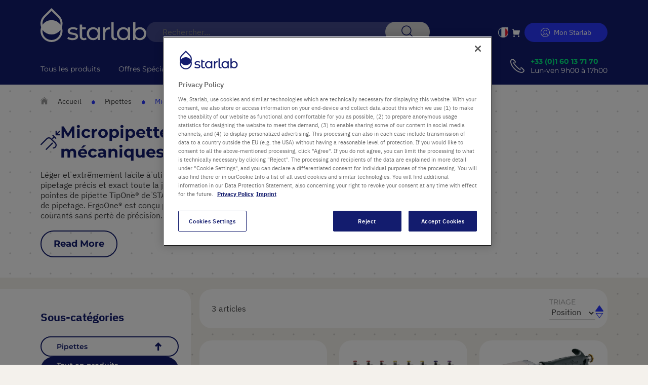

--- FILE ---
content_type: text/html; charset=UTF-8
request_url: https://www.starlabgroup.com/FR-fr/pipettes/micropipettes-mecaniques.html
body_size: 31097
content:
<!doctype html>
<html lang="fr">
    <head prefix="og: http://ogp.me/ns# fb: http://ogp.me/ns/fb#">
        <script>
    var LOCALE = 'fr\u002DFR';
    var BASE_URL = 'https\u003A\u002F\u002Fwww.starlabgroup.com\u002FFR\u002Dfr\u002F';
    var require = {
        'baseUrl': 'https\u003A\u002F\u002Fwww.starlabgroup.com\u002Fstatic\u002Fversion1765291485\u002Ffrontend\u002FStarlab\u002Fbase\u002Ffr_FR'
    };</script>        <meta charset="utf-8"/>
<meta name="title" content="Micropipettes mécaniques | STARLAB"/>
<meta name="description" content="✓Micropipettes mécaniques. Acheter maintenant en ligne chez Starlab"/>
<meta name="robots" content="INDEX,FOLLOW"/>
<meta name="viewport" content="width=device-width, initial-scale=1"/>
<meta name="format-detection" content="telephone=no"/>
<title>Micropipettes mécaniques | STARLAB</title>
<link  rel="stylesheet" type="text/css"  media="all" href="https://www.starlabgroup.com/static/version1765291485/frontend/Starlab/base/fr_FR/mage/calendar.css" />
<link  rel="stylesheet" type="text/css"  media="all" href="https://www.starlabgroup.com/static/version1765291485/frontend/Starlab/base/fr_FR/css/styles-m.css" />
<link  rel="stylesheet" type="text/css"  media="all" href="https://www.starlabgroup.com/static/version1765291485/frontend/Starlab/base/fr_FR/jquery/uppy/dist/uppy-custom.css" />
<link  rel="stylesheet" type="text/css"  media="all" href="https://www.starlabgroup.com/static/version1765291485/frontend/Starlab/base/fr_FR/Amasty_Finder/css/chosen.min.css" />
<link  rel="stylesheet" type="text/css"  media="all" href="https://www.starlabgroup.com/static/version1765291485/frontend/Starlab/base/fr_FR/Mageplaza_Core/css/grid-mageplaza.css" />
<link  rel="stylesheet" type="text/css"  media="all" href="https://www.starlabgroup.com/static/version1765291485/frontend/Starlab/base/fr_FR/Mageplaza_Core/css/owl.carousel.css" />
<link  rel="stylesheet" type="text/css"  media="all" href="https://www.starlabgroup.com/static/version1765291485/frontend/Starlab/base/fr_FR/Mageplaza_Core/css/owl.theme.css" />
<link  rel="stylesheet" type="text/css"  media="all" href="https://www.starlabgroup.com/static/version1765291485/frontend/Starlab/base/fr_FR/Mageplaza_FreeGifts/css/free_gifts.css" />
<link  rel="stylesheet" type="text/css"  media="all" href="https://www.starlabgroup.com/static/version1765291485/frontend/Starlab/base/fr_FR/Magetop_CatalogPdfPrint/css/main.css" />
<link  rel="stylesheet" type="text/css"  media="screen and (min-width: 768px)" href="https://www.starlabgroup.com/static/version1765291485/frontend/Starlab/base/fr_FR/css/styles-l.css" />
<link  rel="stylesheet" type="text/css"  media="print" href="https://www.starlabgroup.com/static/version1765291485/frontend/Starlab/base/fr_FR/css/print.css" />
<link  rel="icon" type="image/x-icon" href="https://www.starlabgroup.com/static/version1765291485/frontend/Starlab/base/fr_FR/Magento_Enterprise/favicon.ico" />
<link  rel="shortcut icon" type="image/x-icon" href="https://www.starlabgroup.com/static/version1765291485/frontend/Starlab/base/fr_FR/Magento_Enterprise/favicon.ico" />
<script  type="text/javascript"  src="https://www.starlabgroup.com/static/version1765291485/_cache/merged/3d4f8997317845b6fc853101d4e118c2.js"></script>
<link  rel="canonical" href="https://www.starlabgroup.com/FR-fr/pipettes/micropipettes-mecaniques.html" />
<!-- OneTrust Cookies Consent Notice start for www.starlabgroup.com -->
<script type="text/javascript" src="https://cdn.cookielaw.org/consent/a933a413-6dfd-422a-9be2-0c4adbaedf39/OtAutoBlock.js" ></script>
<script src="https://cdn.cookielaw.org/scripttemplates/otSDKStub.js"  type="text/javascript" charset="UTF-8" data-domain-script="a933a413-6dfd-422a-9be2-0c4adbaedf39" ></script>
<script type="text/javascript">
function OptanonWrapper() { }
</script>
<!-- OneTrust Cookies Consent Notice end for www.starlabgroup.com -->
        
<!-- Google Tag Manager by MagePal -->
<script>
    window.dataLayer = window.dataLayer || [];

    (function(w,d,s,l,i){w[l]=w[l]||[];w[l].push({'gtm.start':
            new Date().getTime(),event:'gtm.js'});var f=d.getElementsByTagName(s)[0],
        j=d.createElement(s),dl=l!='dataLayer'?'&l='+l:'';j.async=true;j.src=
        'https://www.googletagmanager.com/gtm.js?id='+i+dl;
                j.setAttribute('type', 'text/plain');
        j.setAttribute('class', 'optanon-category-C0003');
        f.parentNode.insertBefore(j,f);
        let timeoutTries = 0;
        let timeout = setInterval(function() {
            timeoutTries++;
            if ((typeof window.OptanonActiveGroups != "undefined" && window.OptanonActiveGroups) || timeoutTries >= 50) {
                clearInterval(timeout);
                window.dataLayer.push({"ecommerce":{"currencyCode":"EUR"},"pageType":"catalog_category_view","list":"category"});

window.dataLayer.push({"event":"categoryPage","category":{"id":"164","name":"Micropipettes m\u00e9caniques","path":"Pipettes > Micropipettes m\u00e9caniques"}});
            }
        }, 500);
            })(window,document,'script','dataLayer','GTM-PGPJ64W');
</script>

<script type="text/x-magento-init">
    {
        "*": {
            "magepalGtmDatalayer": {
                "dataLayer": "dataLayer"
            }
        }
    }
</script>
<!-- End Google Tag Manager by MagePal -->
<link rel="preconnect" href="//cdn-eu.dynamicyield.com">
<link rel="preconnect" href="//st-eu.dynamicyield.com">
<link rel="preconnect" href="//rcom-eu.dynamicyield.com">
<link rel="dns-prefetch" href="//cdn-eu.dynamicyield.com">
<link rel="dns-prefetch" href="//st-eu.dynamicyield.com">
<link rel="dns-prefetch" href="//rcom-eu.dynamicyield.com">
<script type='text/plain' class='optanon-category-C0003' src="//cdn-eu.dynamicyield.com/api/9878110/api_dynamic.js"></script>
<script type='text/plain' class='optanon-category-C0003' src="//cdn-eu.dynamicyield.com/api/9878110/api_static.js"></script>
<script>
    window.DY = window.DY || {};
    DY.recommendationContext = {
        type: "OTHER"
            };
</script>


    <script type="text/x-magento-init">
        {
            "*": {
                "Magento_PageCache/js/form-key-provider": {
                    "isPaginationCacheEnabled":
                        0                }
            }
        }
    </script>
<script>
try{smileTracker.setConfig({beaconUrl:'https://www.starlabgroup.com/FR-fr/elasticsuite/tracker/hit/image/h.png',telemetryUrl:'https://t.elasticsuite.io/track',telemetryEnabled:'',sessionConfig:{"visit_cookie_name":"STUID","visit_cookie_lifetime":"3600","visitor_cookie_lifetime":"365","visitor_cookie_name":"STVID","domain":"www.starlabgroup.com","path":"\/FR-fr"},endpointUrl:'https://www.starlabgroup.com/FR-fr/rest/V1/elasticsuite-tracker/hit',});smileTracker.addPageVar('store_id','3');require(['Smile_ElasticsuiteTracker/js/user-consent'],function(userConsent){if(userConsent({"cookieRestrictionEnabled":"0","cookieRestrictionName":"user_allowed_save_cookie"})){smileTracker.sendTag();}});}catch(err){;}
</script>
<script type="application/ld+json">{
    "@context": "https:\/\/schema.org",
    "@type": "BreadcrumbList",
    "itemListElement": [
        {
            "@type": "ListItem",
            "position": 1,
            "name": "Accueil",
            "item": "https:\/\/www.starlabgroup.com\/FR-fr\/"
        },
        {
            "@type": "ListItem",
            "position": 2,
            "name": "Pipettes",
            "item": "https:\/\/www.starlabgroup.com\/FR-fr\/pipettes.html"
        },
        {
            "@type": "ListItem",
            "position": 3,
            "name": "Micropipettes m\u00e9caniques",
            "item": "https:\/\/www.starlabgroup.com\/FR-fr\/pipettes\/micropipettes-mecaniques.html"
        }
    ]
}</script>    </head>
    <body data-container="body"
          data-mage-init='{"loaderAjax": {}, "loader": { "icon": "https://www.starlabgroup.com/static/version1765291485/frontend/Starlab/base/fr_FR/images/loader-2.gif"}}'
        id="html-body" class="page-with-filter page-products categorypath-pipettes-micropipettes-mecaniques category-micropipettes-mecaniques store-fr_fr website-fr catalog-category-view page-layout-2columns-left">
        <script  src="https://www.starlabgroup.com/FR-fr/punchout/cxml/script/"></script>
<!-- Google Tag Manager by MagePal -->
<noscript><iframe class="optanon-category-C0003" data-src="//www.googletagmanager.com/ns.html?id=GTM-PGPJ64W"
height="0" width="0" style="display:none;visibility:hidden"></iframe></noscript>
<!-- End Google Tag Manager by MagePal -->

<script type="text/x-magento-init">
    {
        "*": {
            "Magento_PageBuilder/js/widget-initializer": {
                "config": {"[data-content-type=\"slider\"][data-appearance=\"default\"]":{"Magento_PageBuilder\/js\/content-type\/slider\/appearance\/default\/widget":false},"[data-content-type=\"map\"]":{"Magento_PageBuilder\/js\/content-type\/map\/appearance\/default\/widget":false},"[data-content-type=\"row\"]":{"Magento_PageBuilder\/js\/content-type\/row\/appearance\/default\/widget":false},"[data-content-type=\"tabs\"]":{"Magento_PageBuilder\/js\/content-type\/tabs\/appearance\/default\/widget":false},"[data-content-type=\"slide\"]":{"Magento_PageBuilder\/js\/content-type\/slide\/appearance\/default\/widget":{"buttonSelector":".pagebuilder-slide-button","showOverlay":"hover","dataRole":"slide"}},"[data-content-type=\"banner\"]":{"Magento_PageBuilder\/js\/content-type\/banner\/appearance\/default\/widget":{"buttonSelector":".pagebuilder-banner-button","showOverlay":"hover","dataRole":"banner"}},"[data-content-type=\"buttons\"]":{"Magento_PageBuilder\/js\/content-type\/buttons\/appearance\/inline\/widget":false},"[data-content-type=\"products\"][data-appearance=\"carousel\"]":{"Magento_PageBuilder\/js\/content-type\/products\/appearance\/carousel\/widget":false},"[data-content-type=\"accordion\"]":{"Lemundo_PageBuilderAccordion\/js\/content-type\/accordion\/appearance\/default\/widget":false}},
                "breakpoints": {"desktop":{"label":"Desktop","stage":true,"default":true,"class":"desktop-switcher","icon":"Magento_PageBuilder::css\/images\/switcher\/switcher-desktop.svg","conditions":{"min-width":"1024px"},"options":{"products":{"default":{"slidesToShow":"5"}}}},"tablet":{"conditions":{"max-width":"1024px","min-width":"768px"},"options":{"products":{"default":{"slidesToShow":"4"},"continuous":{"slidesToShow":"3"}}}},"mobile":{"label":"Mobile","stage":true,"class":"mobile-switcher","icon":"Magento_PageBuilder::css\/images\/switcher\/switcher-mobile.svg","media":"only screen and (max-width: 768px)","conditions":{"max-width":"768px","min-width":"640px"},"options":{"products":{"default":{"slidesToShow":"3"}}}},"mobile-small":{"conditions":{"max-width":"640px"},"options":{"products":{"default":{"slidesToShow":"2"},"continuous":{"slidesToShow":"1"}}}}}            }
        }
    }
</script>

<div class="cookie-status-message" id="cookie-status">
    The store will not work correctly when cookies are disabled.</div>
<script type="text&#x2F;javascript">document.querySelector("#cookie-status").style.display = "none";</script>
<script type="text/x-magento-init">
    {
        "*": {
            "cookieStatus": {}
        }
    }
</script>

<script type="text/x-magento-init">
    {
        "*": {
            "mage/cookies": {
                "expires": null,
                "path": "\u002FFR\u002Dfr",
                "domain": ".www.starlabgroup.com",
                "secure": true,
                "lifetime": "3600"
            }
        }
    }
</script>
    <noscript>
        <div class="message global noscript">
            <div class="content">
                <p>
                    <strong>Javascript est désactivé dans votre navigateur.</strong>
                    <span>
                        Pour une meilleure expérience sur notre site, assurez-vous d’activer JavaScript dans votre navigateur.                    </span>
                </p>
            </div>
        </div>
    </noscript>

<script>
    window.cookiesConfig = window.cookiesConfig || {};
    window.cookiesConfig.secure = true;
</script><script>    require.config({
        map: {
            '*': {
                wysiwygAdapter: 'mage/adminhtml/wysiwyg/tiny_mce/tinymceAdapter'
            }
        }
    });</script><script>    require.config({
        paths: {
            googleMaps: 'https\u003A\u002F\u002Fmaps.googleapis.com\u002Fmaps\u002Fapi\u002Fjs\u003Fv\u003D3.53\u0026key\u003D'
        },
        config: {
            'Magento_PageBuilder/js/utils/map': {
                style: '',
            },
            'Magento_PageBuilder/js/content-type/map/preview': {
                apiKey: '',
                apiKeyErrorMessage: 'You\u0020must\u0020provide\u0020a\u0020valid\u0020\u003Ca\u0020href\u003D\u0027https\u003A\u002F\u002Fwww.starlabgroup.com\u002FFR\u002Dfr\u002Fadminhtml\u002Fsystem_config\u002Fedit\u002Fsection\u002Fcms\u002F\u0023cms_pagebuilder\u0027\u0020target\u003D\u0027_blank\u0027\u003EGoogle\u0020Maps\u0020API\u0020key\u003C\u002Fa\u003E\u0020to\u0020use\u0020a\u0020map.'
            },
            'Magento_PageBuilder/js/form/element/map': {
                apiKey: '',
                apiKeyErrorMessage: 'You\u0020must\u0020provide\u0020a\u0020valid\u0020\u003Ca\u0020href\u003D\u0027https\u003A\u002F\u002Fwww.starlabgroup.com\u002FFR\u002Dfr\u002Fadminhtml\u002Fsystem_config\u002Fedit\u002Fsection\u002Fcms\u002F\u0023cms_pagebuilder\u0027\u0020target\u003D\u0027_blank\u0027\u003EGoogle\u0020Maps\u0020API\u0020key\u003C\u002Fa\u003E\u0020to\u0020use\u0020a\u0020map.'
            },
        }
    });</script><script>
    require.config({
        shim: {
            'Magento_PageBuilder/js/utils/map': {
                deps: ['googleMaps']
            }
        }
    });</script><div data-bind="scope: 'add_to_requisition_popup'">
    <!-- ko template: getTemplate() --><!-- /ko -->
</div>
<script type="text/x-magento-init">
    {
        "*": {
            "Magento_Ui/js/core/app": {
                "components": {
                    "add_to_requisition_popup": {
                        "component": "Magento_RequisitionList/js/requisition/list/edit/modal",
                        "options": {
                            "title": "Créer un liste de demandes"
                        },
                        "children": {
                            "form": {
                                "component": "Magento_RequisitionList/js/requisition/list/edit/form",
                                "template": "Magento_RequisitionList/requisition-list/form"
                            }
                        }
                    }
                }
            }
        }
    }
</script>
<div class="page-wrapper"><header class="page-header"><div class="header content"><span data-action="toggle-nav" class="action nav-toggle">
    <span>
        Basculer la navigation    </span>
</span>
<a
    class="logo"
    href="https://www.starlabgroup.com/FR-fr/"
    title=""
    aria-label="store logo">
    <img class="normal" src="https://www.starlabgroup.com/static/version1765291485/frontend/Starlab/base/fr_FR/images/logo.svg"
         title=""
         alt=""
            width="209"                />
    <img class="small" src="https&#x3A;&#x2F;&#x2F;www.starlabgroup.com&#x2F;static&#x2F;version1765291485&#x2F;frontend&#x2F;Starlab&#x2F;base&#x2F;fr_FR&#x2F;images&#x2F;logo-symbol.svg"
         title=""
         alt=""
    />
</a>


<div class="block block-search">
    <div class="block block-title">
        <strong>Rechercher</strong>
    </div>

    <div class="block block-content">
        <form
            id="minisearch-form-top-search"
            class="form minisearch"
            action="https://www.starlabgroup.com/FR-fr/catalogsearch/result/"
            method="get"
        >
            <div class="field search">
                <label class="label" for="minisearch-input-top-search" data-role="minisearch-label">
                    <span>Rechercher</span>
                </label>

                <div class="control">
                    <input
                        id="minisearch-input-top-search"
                        type="text"
                        name="q"
                        value=""
                        placeholder="Rechercher..."
                        class="input-text"
                        maxlength="128"
                        role="combobox"
                        aria-haspopup="false"
                        aria-autocomplete="both"
                        aria-expanded="false"
                        autocomplete="off"
                        data-block="autocomplete-form"
                        data-mage-init="&#x7B;&quot;quickSearch&quot;&#x3A;&#x7B;&quot;formSelector&quot;&#x3A;&quot;&#x23;minisearch-form-top-search&quot;,&quot;url&quot;&#x3A;&quot;https&#x3A;&#x5C;&#x2F;&#x5C;&#x2F;www.starlabgroup.com&#x5C;&#x2F;FR-fr&#x5C;&#x2F;search&#x5C;&#x2F;ajax&#x5C;&#x2F;suggest&#x5C;&#x2F;&quot;,&quot;destinationSelector&quot;&#x3A;&quot;&#x23;minisearch-autocomplete-top-search&quot;,&quot;templates&quot;&#x3A;&#x7B;&quot;term&quot;&#x3A;&#x7B;&quot;title&quot;&#x3A;&quot;Termes&#x20;de&#x20;recherche&quot;,&quot;template&quot;&#x3A;&quot;Smile_ElasticsuiteCore&#x5C;&#x2F;autocomplete&#x5C;&#x2F;term&quot;&#x7D;,&quot;product&quot;&#x3A;&#x7B;&quot;title&quot;&#x3A;&quot;Produits&quot;,&quot;template&quot;&#x3A;&quot;Starlab_SearchOverlay&#x5C;&#x2F;autocomplete&#x5C;&#x2F;product&quot;&#x7D;,&quot;category&quot;&#x3A;&#x7B;&quot;title&quot;&#x3A;&quot;Categories&quot;,&quot;template&quot;&#x3A;&quot;Smile_ElasticsuiteCatalog&#x5C;&#x2F;autocomplete&#x5C;&#x2F;category&quot;,&quot;titleRenderer&quot;&#x3A;&quot;Starlab_SearchOverlay&#x5C;&#x2F;js&#x5C;&#x2F;autocomplete&#x5C;&#x2F;category&quot;&#x7D;,&quot;product_attribute&quot;&#x3A;&#x7B;&quot;title&quot;&#x3A;&quot;Attributs&quot;,&quot;template&quot;&#x3A;&quot;Smile_ElasticsuiteCatalog&#x5C;&#x2F;autocomplete&#x5C;&#x2F;product-attribute&quot;,&quot;titleRenderer&quot;&#x3A;&quot;Smile_ElasticsuiteCatalog&#x5C;&#x2F;js&#x5C;&#x2F;autocomplete&#x5C;&#x2F;product-attribute&quot;&#x7D;,&quot;cms_page&quot;&#x3A;&#x7B;&quot;title&quot;&#x3A;&quot;Page&#x20;cms&quot;,&quot;template&quot;&#x3A;&quot;Smile_ElasticsuiteCms&#x5C;&#x2F;autocomplete&#x5C;&#x2F;cms&quot;,&quot;titleRenderer&quot;&#x3A;&quot;Starlab_SearchOverlay&#x5C;&#x2F;js&#x5C;&#x2F;autocomplete&#x5C;&#x2F;cms_page&quot;&#x7D;&#x7D;,&quot;priceFormat&quot;&#x3A;&#x7B;&quot;pattern&quot;&#x3A;&quot;&#x25;s&#x5C;u00a0&#x5C;u20ac&quot;,&quot;precision&quot;&#x3A;2,&quot;requiredPrecision&quot;&#x3A;2,&quot;decimalSymbol&quot;&#x3A;&quot;,&quot;,&quot;groupSymbol&quot;&#x3A;&quot;&#x5C;u202f&quot;,&quot;groupLength&quot;&#x3A;3,&quot;integerRequired&quot;&#x3A;false&#x7D;,&quot;minSearchLength&quot;&#x3A;&quot;2&quot;&#x7D;&#x7D;"
                    />

                    <div id="minisearch-autocomplete-top-search" class="search-autocomplete"></div>

                                    </div>
            </div>

            <div class="actions">
                <button
                    type="submit"
                    title="Rechercher"
                    class="action search"
                >
                    <span>Rechercher</span>
                </button>
            </div>
        </form>
    </div>
</div>
<div class="panel header">
        <div class="switcher language switcher-language"
         data-ui-id="language-switcher"
         id="switcher-language">
        <strong class="label switcher-label">
            <span>Pays</span>
        </strong>
        <div class="actions dropdown options switcher-options">
            <div class="action toggle switcher-trigger"
                 id="switcher-language-trigger"
                 data-mage-init='{"dropdown":{}}'
                 data-toggle="dropdown"
                 data-trigger-keypress-button="true">
                <strong class="view-fr_FR">
                                                                    <span class="flag">
                            <img class="flag-image"
                                 src='https://www.starlabgroup.com/media/bssstoresflags/websites/3/fr.png'
                                 title="FR (Français)"
                                 alt=" FR (Français)"/>
                        </span>
                                        <span class="label">La France</span>
                </strong>
            </div>
            <ul class="dropdown switcher-dropdown"
                data-target="dropdown" style="">
                                                                                                <li class="view-default switcher-option">
                            <a href="#" data-post='{"action":"https:\/\/www.starlabgroup.com\/FR-fr\/stores\/store\/redirect\/","data":{"___store":"default","___from_store":"fr_FR","uenc":"aHR0cHM6Ly93d3cuc3RhcmxhYmdyb3VwLmNvbS9HQi1lbi9waXBldHRlcy9taWNyb3BpcGV0dGVzLW1lY2FuaXF1ZXMuaHRtbD9fX19zdG9yZT1kZWZhdWx0"}}'>
                                                                                                                                        <span class="flag">
                                        <img class="flag-image"
                                             src='https://www.starlabgroup.com/media/bssstoresflags/websites/1/base.png'
                                             title="UK (English)"
                                             alt="UK (English)"
                                        />
                                    </span>
                                                                Royaume-Uni                            </a>
                        </li>
                                                                                <li class="view-de_DE switcher-option">
                            <a href="#" data-post='{"action":"https:\/\/www.starlabgroup.com\/FR-fr\/stores\/store\/redirect\/","data":{"___store":"de_DE","___from_store":"fr_FR","uenc":"aHR0cHM6Ly93d3cuc3RhcmxhYmdyb3VwLmNvbS9ERS1kZS9waXBldHRlcy9taWNyb3BpcGV0dGVzLW1lY2FuaXF1ZXMuaHRtbD9fX19zdG9yZT1kZV9ERQ~~"}}'>
                                                                                                                                        <span class="flag">
                                        <img class="flag-image"
                                             src='https://www.starlabgroup.com/media/bssstoresflags/websites/2/de_au.png'
                                             title="DE (deutsch)"
                                             alt="DE (deutsch)"
                                        />
                                    </span>
                                                                Allemagne/Autriche                            </a>
                        </li>
                                                                                <li class="view-it_IT switcher-option">
                            <a href="#" data-post='{"action":"https:\/\/www.starlabgroup.com\/FR-fr\/stores\/store\/redirect\/","data":{"___store":"it_IT","___from_store":"fr_FR","uenc":"aHR0cHM6Ly93d3cuc3RhcmxhYmdyb3VwLmNvbS9JVC1pdC9waXBldHRlcy9taWNyb3BpcGV0dGVzLW1lY2FuaXF1ZXMuaHRtbD9fX19zdG9yZT1pdF9JVA~~"}}'>
                                                                                                                                        <span class="flag">
                                        <img class="flag-image"
                                             src='https://www.starlabgroup.com/media/bssstoresflags/websites/4/it.png'
                                             title="IT (Italiano)"
                                             alt="IT (Italiano)"
                                        />
                                    </span>
                                                                Italie                            </a>
                        </li>
                                                                                <li class="view-en switcher-option">
                            <a href="#" data-post='{"action":"https:\/\/www.starlabgroup.com\/FR-fr\/stores\/store\/redirect\/","data":{"___store":"en","___from_store":"fr_FR","uenc":"aHR0cHM6Ly93d3cuc3RhcmxhYmdyb3VwLmNvbS9lbi9waXBldHRlcy9taWNyb3BpcGV0dGVzLW1lY2FuaXF1ZXMuaHRtbD9fX19zdG9yZT1lbg~~"}}'>
                                                                                                                                        <span class="flag">
                                        <img class="flag-image"
                                             src='https://www.starlabgroup.com/media/bssstoresflags/websites/5/row.png'
                                             title="Rest of world (English)"
                                             alt="Rest of world (English)"
                                        />
                                    </span>
                                                                Autres pays                            </a>
                        </li>
                                                </ul>
        </div>
    </div>
<a class="action skip contentarea"
   href="#contentarea">
    <span>
        Allez au contenu    </span>
</a>

<div data-block="minicart" class="minicart-wrapper">
    <a class="action showcart" href="https://www.starlabgroup.com/FR-fr/checkout/cart/"
       data-bind="scope: 'minicart_content'"><span
            class="text"
            data-bind="css: { filled: !getCartParam('summary_count') == false && !isLoading() }">
            Mon panier</span>
        <span class="counter qty empty"
              data-bind="css: { empty: !!getCartParam('summary_count') == false && !isLoading() },
               blockLoader: isLoading">
            <span class="counter-number">
                <!-- ko if: getCartParam('summary_count') -->
                <!-- ko text: '('+getCartParam('summary_count').toLocaleString(window.LOCALE)+')' --><!-- /ko -->
                <!-- /ko -->
            </span>
            <span class="counter-label">
            <!-- ko if: getCartParam('summary_count') -->
                <!-- ko text: getCartParam('summary_count').toLocaleString(window.LOCALE) --><!-- /ko -->
                <!-- ko i18n: 'items' --><!-- /ko -->
            <!-- /ko -->
            </span>
        </span>
    </a>
            <div class="block block-minicart"
             data-role="dropdownDialog"
             data-mage-init='{"dropdownDialog":{
                "appendTo":"[data-block=minicart]",
                "triggerTarget":".showcart",
                "timeout": "2000",
                "closeOnMouseLeave": false,
                "closeOnEscape": true,
                "triggerClass":"active",
                "parentClass":"active",
                "buttons":[]}}'>
            <div id="minicart-content-wrapper" data-bind="scope: 'minicart_content'">
                <!-- ko template: getTemplate() --><!-- /ko -->
            </div>
                    </div>
        <script>window.checkout = {"shoppingCartUrl":"https:\/\/www.starlabgroup.com\/FR-fr\/checkout\/cart\/","checkoutUrl":"https:\/\/www.starlabgroup.com\/FR-fr\/checkout\/","updateItemQtyUrl":"https:\/\/www.starlabgroup.com\/FR-fr\/checkout\/sidebar\/updateItemQty\/","removeItemUrl":"https:\/\/www.starlabgroup.com\/FR-fr\/checkout\/sidebar\/removeItem\/","imageTemplate":"Magento_Catalog\/product\/image_with_borders","baseUrl":"https:\/\/www.starlabgroup.com\/FR-fr\/","minicartMaxItemsVisible":3,"websiteId":"3","maxItemsToDisplay":10,"storeId":"3","storeGroupId":"3","customerLoginUrl":"https:\/\/www.starlabgroup.com\/FR-fr\/customer\/account\/login\/referer\/aHR0cHM6Ly93d3cuc3RhcmxhYmdyb3VwLmNvbS9GUi1mci9waXBldHRlcy9taWNyb3BpcGV0dGVzLW1lY2FuaXF1ZXMuaHRtbA~~\/","isRedirectRequired":false,"autocomplete":"off","captcha":{"user_login":{"isCaseSensitive":false,"imageHeight":75,"imageSrc":"","refreshUrl":"https:\/\/www.starlabgroup.com\/FR-fr\/captcha\/refresh\/","isRequired":false,"timestamp":1769372361}}}</script>    <script type="text/x-magento-init">
        {
            "[data-block='minicart']": {
                "Magento_Ui/js/core/app": {"components":{"minicart_content":{"children":{"subtotal.container":{"children":{"subtotal":{"children":{"subtotal.totals":{"config":{"display_cart_subtotal_incl_tax":0,"display_cart_subtotal_excl_tax":1,"template":"Magento_Tax\/checkout\/minicart\/subtotal\/totals"},"component":"Magento_Tax\/js\/view\/checkout\/minicart\/subtotal\/totals","children":{"subtotal.totals.msrp":{"component":"Magento_Msrp\/js\/view\/checkout\/minicart\/subtotal\/totals","config":{"displayArea":"minicart-subtotal-hidden","template":"Magento_Msrp\/checkout\/minicart\/subtotal\/totals"}}}}},"component":"uiComponent","config":{"template":"Magento_Checkout\/minicart\/subtotal"}}},"component":"uiComponent","config":{"displayArea":"subtotalContainer"}},"item.renderer":{"component":"Magento_Checkout\/js\/view\/cart-item-renderer","config":{"displayArea":"defaultRenderer","template":"Starlab_HeaderLinks\/minicart\/item\/default"},"children":{"item.image":{"component":"Magento_Catalog\/js\/view\/image","config":{"template":"Magento_Catalog\/product\/image","displayArea":"itemImage"}},"checkout.cart.item.price.sidebar":{"component":"uiComponent","config":{"template":"Magento_Checkout\/minicart\/item\/price","displayArea":"priceSidebar"}},"mpfreegifts.checkout.cart.notice":{"component":"uiComponent","config":{"template":"Mageplaza_FreeGifts\/cart\/mini_cart","displayArea":"priceSidebar"}}}},"extra_info":{"component":"uiComponent","config":{"displayArea":"extraInfo"}},"promotion":{"component":"uiComponent","config":{"displayArea":"promotion"}}},"config":{"itemRenderer":{"default":"defaultRenderer","simple":"defaultRenderer","virtual":"defaultRenderer"},"template":"Starlab_HeaderLinks\/minicart\/content"},"component":"Magento_Checkout\/js\/view\/minicart"}},"types":[]}        },
        "*": {
            "Magento_Ui/js/block-loader": "https\u003A\u002F\u002Fwww.starlabgroup.com\u002Fstatic\u002Fversion1765291485\u002Ffrontend\u002FStarlab\u002Fbase\u002Ffr_FR\u002Fimages\u002Floader\u002D1.gif",
            "Starlab_HeaderLinks/js/minicart-link-switch": {}
        }
    }
    </script>
</div>
<a href="javascript:void(0)" class="link account customer-flyout-trigger ">Mon Starlab</a>
</div></div><nav class="navigation" data-action="navigation">
    <ul class="menu-header" data-mage-init='{"menu":{"responsive":true, "expandDelay":"0", "delay":"500", "expanded":false, "position":{"my":"left top","at":"left bottom"}}}'>
        <li class="level0 parent menu-header-item ui-menu-item">
            <a class="menu-header-item-title level-top ui-menu-item-wrapper" href="https://www.starlabgroup.com/FR-fr/tous-les-produits.html" aria-haspopup="true" tabindex="-1" role="menuitem"><span>Tous les produits</span></a>
            <ul class="submenu level-top menu-all-products">
                <li  class="level0 nav-1 category-item first level-top parent"><a href="https://www.starlabgroup.com/FR-fr/pointes-de-pipettes.html"  class="level-top" ><span>Pointes de pipettes</span></a><ul class="level0 submenu"><li  class="level1 nav-1-1 category-item first"><a href="https://www.starlabgroup.com/FR-fr/pointes-de-pipettes/pointes-de-pipette-tipone.html" ><span>Pointes sans filtre TipOne®</span></a></li><li  class="level1 nav-1-2 category-item"><a href="https://www.starlabgroup.com/FR-fr/pointes-de-pipettes/pointes-tipone.html" ><span> Pointes à filtre TipOne® </span></a></li><li  class="level1 nav-1-3 category-item"><a href="https://www.starlabgroup.com/FR-fr/pointes-de-pipettes/seringues-de-distribution.html" ><span>Seringues de distribution</span></a></li><li  class="level1 nav-1-4 category-item last parent"><a href="https://www.starlabgroup.com/FR-fr/pointes-de-pipettes/pointes-speciales.html" ><span>Pointes spéciales</span></a><ul class="level1 submenu"><li  class="level2 nav-1-4-1 category-item first"><a href="https://www.starlabgroup.com/FR-fr/pointes-de-pipettes/pointes-speciales/pointes-extra-longues.html" ><span>Pointes Extra-Longues </span></a></li><li  class="level2 nav-1-4-2 category-item"><a href="https://www.starlabgroup.com/FR-fr/pointes-de-pipettes/pointes-speciales/pointes-en-emballage-unitaire.html" ><span>Pointes en emballage unitaire</span></a></li><li  class="level2 nav-1-4-3 category-item"><a href="https://www.starlabgroup.com/FR-fr/pointes-de-pipettes/pointes-speciales/pointes-grand-volume.html" ><span>Pointes Grand Volume </span></a></li><li  class="level2 nav-1-4-4 category-item"><a href="https://www.starlabgroup.com/FR-fr/pointes-de-pipettes/pointes-speciales/pointes-orifice-large.html" ><span>Pointes Orifice Large </span></a></li><li  class="level2 nav-1-4-5 category-item"><a href="https://www.starlabgroup.com/FR-fr/pointes-de-pipettes/pointes-speciales/outil-d-extraction-de-gel-x-tractatm.html" ><span>Outil d&#039;Extraction de Gel X-TractaTM </span></a></li><li  class="level2 nav-1-4-6 category-item last"><a href="https://www.starlabgroup.com/FR-fr/pointes-de-pipettes/pointes-speciales/pointe-de-chargement-de-gel.html" ><span>Pointes de chargement de gel</span></a></li></ul></li></ul></li><li  class="level0 nav-2 category-item level-top parent"><a href="https://www.starlabgroup.com/FR-fr/pointes-robotiques.html"  class="level-top" ><span>Pointes robotiques</span></a><ul class="level0 submenu"><li  class="level1 nav-2-1 category-item first"><a href="https://www.starlabgroup.com/FR-fr/pipette-tips/robotic-tips/pointes-pour-beckman-coulter.html" ><span>Pointes pour Beckman Coulter®</span></a></li><li  class="level1 nav-2-2 category-item"><a href="https://www.starlabgroup.com/FR-fr/pipette-tips/robotic-tips/pointes-pour-tecan-et-packard.html" ><span>Pointes pour Tecan® &amp; Packard®</span></a></li><li  class="level1 nav-2-3 category-item"><a href="https://www.starlabgroup.com/FR-fr/pipette-tips/robotic-tips/pointes-pour-qiagen.html" ><span>Pointes pour Qiagen®</span></a></li><li  class="level1 nav-2-4 category-item last"><a href="https://www.starlabgroup.com/FR-fr/pipette-tips/robotic-tips/reservoirs-robotiques.html" ><span>Réservoirs robotiques</span></a></li></ul></li><li  class="level0 nav-3 category-item level-top parent"><a href="https://www.starlabgroup.com/FR-fr/pipettes.html"  class="level-top" ><span>Pipettes</span></a><ul class="level0 submenu"><li  class="level1 nav-3-1 category-item first"><a href="https://www.starlabgroup.com/FR-fr/pipettes/pipettes-d-aspiration.html" ><span>Pipettes d&#039;aspiration</span></a></li><li  class="level1 nav-3-2 category-item"><a href="https://www.starlabgroup.com/FR-fr/pipettes/micropipettes-mecaniques.html" ><span>Micropipettes mécaniques</span></a></li><li  class="level1 nav-3-3 category-item"><a href="https://www.starlabgroup.com/FR-fr/pipettes/micropipettes-electroniques.html" ><span>Micropipettes électroniques</span></a></li><li  class="level1 nav-3-4 category-item"><a href="https://www.starlabgroup.com/FR-fr/pipettes/pipeteurs-manuels.html" ><span>Pipeteurs manuels</span></a></li><li  class="level1 nav-3-5 category-item"><a href="https://www.starlabgroup.com/FR-fr/pipettes/pipettes-serologiques.html" ><span>Pipettes sérologiques</span></a></li><li  class="level1 nav-3-6 category-item"><a href="https://www.starlabgroup.com/FR-fr/pipettes/accessoires-de-pipetage.html" ><span>Accessoires de Pipetage</span></a></li><li  class="level1 nav-3-7 category-item"><a href="https://www.starlabgroup.com/FR-fr/pipettes/pipette-spares.html" ><span>Pièces détachées</span></a></li><li  class="level1 nav-3-8 category-item last"><a href="https://www.starlabgroup.com/FR-fr/pipettes/repeatoner-dispenser.html" ><span>Distributeur</span></a></li></ul></li><li  class="level0 nav-4 category-item level-top parent"><a href="https://www.starlabgroup.com/FR-fr/culture-cellulaire.html"  class="level-top" ><span>Culture Cellulaire</span></a><ul class="level0 submenu"><li  class="level1 nav-4-1 category-item first"><a href="https://www.starlabgroup.com/FR-fr/culture-cellulaire/boites-de-petri-cytoone.html" ><span>Boîtes de Petri CytoOne®</span></a></li><li  class="level1 nav-4-2 category-item"><a href="https://www.starlabgroup.com/FR-fr/culture-cellulaire/plaques-multipuits-cytoone.html" ><span>Plaques multipuits CytoOne® </span></a></li><li  class="level1 nav-4-3 category-item"><a href="https://www.starlabgroup.com/FR-fr/culture-cellulaire/flacons-cytoone.html" ><span>Flacons CytoOne®</span></a></li><li  class="level1 nav-4-4 category-item"><a href="https://www.starlabgroup.com/FR-fr/culture-cellulaire/tamis-cellulaire.html" ><span>Tamis Cellulaire</span></a></li><li  class="level1 nav-4-5 category-item"><a href="https://www.starlabgroup.com/FR-fr/culture-cellulaire/pipettes-serologiques.html" ><span>Pipettes sérologiques</span></a></li><li  class="level1 nav-4-6 category-item"><a href="https://www.starlabgroup.com/FR-fr/culture-cellulaire/filtre-pour-seringue.html" ><span>Filtre pour Seringue</span></a></li><li  class="level1 nav-4-7 category-item"><a href="https://www.starlabgroup.com/FR-fr/culture-cellulaire/tubes-de-centrifugation.html" ><span>Tubes de Centrifugation</span></a></li><li  class="level1 nav-4-8 category-item"><a href="https://www.starlabgroup.com/FR-fr/culture-cellulaire/erlenmeyer-culture-flasks.html" ><span>Flacons de culture cellulaire Erlenmeyer</span></a></li><li  class="level1 nav-4-9 category-item parent"><a href="https://www.starlabgroup.com/FR-fr/culture-cellulaire/bottle-top-filtration.html" ><span>Unités de filtration</span></a><ul class="level1 submenu"><li  class="level2 nav-4-9-1 category-item first"><a href="https://www.starlabgroup.com/FR-fr/cell-culture/bottle-top-filtration/full-assembly-units.html" ><span>Unités complètes</span></a></li><li  class="level2 nav-4-9-2 category-item"><a href="https://www.starlabgroup.com/FR-fr/cell-culture/bottle-top-filtration/funnels-only.html" ><span>Entonnoirs de filtration</span></a></li><li  class="level2 nav-4-9-3 category-item last"><a href="https://www.starlabgroup.com/FR-fr/cell-culture/bottle-top-filtration/media-bottles.html" ><span>Flacons de milieu</span></a></li></ul></li><li  class="level1 nav-4-10 category-item last"><a href="https://www.starlabgroup.com/FR-fr/culture-cellulaire/zellschaber.html" ><span>Grattoir de cellules</span></a></li></ul></li><li  class="level0 nav-5 category-item level-top parent"><a href="https://www.starlabgroup.com/FR-fr/consommables.html"  class="level-top" ><span>Consommables</span></a><ul class="level0 submenu"><li  class="level1 nav-5-1 category-item first"><a href="https://www.starlabgroup.com/FR-fr/consommables/pointes-robotiques.html" ><span>Pointes Robotiques</span></a></li><li  class="level1 nav-5-2 category-item parent"><a href="https://www.starlabgroup.com/FR-fr/consommables/consommables-pcr.html" ><span>Consommables PCR</span></a><ul class="level1 submenu"><li  class="level2 nav-5-2-1 category-item first"><a href="https://www.starlabgroup.com/FR-fr/consommables/consommables-pcr/tubes-pcr.html" ><span>Tubes PCR </span></a></li><li  class="level2 nav-5-2-2 category-item"><a href="https://www.starlabgroup.com/FR-fr/consommables/consommables-pcr/barrettes-pcr.html" ><span>Barrettes PCR</span></a></li><li  class="level2 nav-5-2-3 category-item"><a href="https://www.starlabgroup.com/FR-fr/consommables/consommables-pcr/capuchons-de-barrettes-pcr.html" ><span>Barrettes de bouchons PCR</span></a></li><li  class="level2 nav-5-2-4 category-item"><a href="https://www.starlabgroup.com/FR-fr/consommables/consommables-pcr/plaques-pcr.html" ><span>Plaques PCR</span></a></li><li  class="level2 nav-5-2-5 category-item"><a href="https://www.starlabgroup.com/FR-fr/consommables/consommables-pcr/pcr-plate-seals.html" ><span>Films de scellage</span></a></li><li  class="level2 nav-5-2-6 category-item last"><a href="https://www.starlabgroup.com/FR-fr/consommables/consommables-pcr/barrettes-disques-rotor-gene.html" ><span>Barrettes &amp; Disques Rotor-Gene® </span></a></li></ul></li><li  class="level1 nav-5-3 category-item parent"><a href="https://www.starlabgroup.com/FR-fr/consommables/tubes.html" ><span>Tubes et microtubes</span></a><ul class="level1 submenu"><li  class="level2 nav-5-3-1 category-item first"><a href="https://www.starlabgroup.com/FR-fr/consommables/tubes/tube-one.html" ><span>TubeOne®</span></a></li><li  class="level2 nav-5-3-2 category-item"><a href="https://www.starlabgroup.com/FR-fr/consommables/tubes/tubes-a-microcentrifugation-crystal-clear.html" ><span>Tubes à microcentrifugation Crystal Clear </span></a></li><li  class="level2 nav-5-3-3 category-item"><a href="https://www.starlabgroup.com/FR-fr/consommables/tubes/tubes-a-microcentrifugation-ultra-clear.html" ><span>Tubes à microcentrifugation Ultra Clear  </span></a></li><li  class="level2 nav-5-3-4 category-item"><a href="https://www.starlabgroup.com/FR-fr/consommables/tubes/tubes-a-microcentrifugation-superlock.html" ><span>Tubes à microcentrifugation SuperLock </span></a></li><li  class="level2 nav-5-3-5 category-item"><a href="https://www.starlabgroup.com/FR-fr/consommables/tubes/tubes-a-microcentrifugation-low-retention.html" ><span>Tubes à microcentrifugation Low Retention</span></a></li><li  class="level2 nav-5-3-6 category-item"><a href="https://www.starlabgroup.com/FR-fr/consommables/tubes/tubes-cryogeniques.html" ><span>Tubes cryogéniques</span></a></li><li  class="level2 nav-5-3-7 category-item"><a href="https://www.starlabgroup.com/FR-fr/consommables/tubes/tubes-a-vis.html" ><span>Tubes à vis</span></a></li><li  class="level2 nav-5-3-8 category-item"><a href="https://www.starlabgroup.com/FR-fr/consommables/tubes/microtubes-a-capuchon-a-vis.html" ><span>Microtubes à capuchon à vis</span></a></li><li  class="level2 nav-5-3-9 category-item"><a href="https://www.starlabgroup.com/FR-fr/consommables/tubes/icrotubes-a-vis.html" ><span>Microtubes à vis</span></a></li><li  class="level2 nav-5-3-10 category-item"><a href="https://www.starlabgroup.com/FR-fr/consommables/tubes/tubes-a-centrifugation.html" ><span>Tubes à centrifugation</span></a></li><li  class="level2 nav-5-3-11 category-item"><a href="https://www.starlabgroup.com/FR-fr/consumables/tubes-and-vials/centrifuge-tubes-5-0-ml.html" ><span>Tubes à centrifugation 5.0 ml </span></a></li><li  class="level2 nav-5-3-12 category-item last"><a href="https://www.starlabgroup.com/FR-fr/consommables/tubes/microdilution-tube-system.html" ><span>Système de tube à micro-dilution</span></a></li></ul></li><li  class="level1 nav-5-4 category-item"><a href="https://www.starlabgroup.com/FR-fr/consommables/tubes-containers.html" ><span>Tubes &amp; Containers</span></a></li><li  class="level1 nav-5-5 category-item parent"><a href="https://www.starlabgroup.com/FR-fr/consommables/plaques.html" ><span>Plaques</span></a><ul class="level1 submenu"><li  class="level2 nav-5-5-1 category-item first"><a href="https://www.starlabgroup.com/FR-fr/consommables/plaques/plaques-mats-de-microtitration.html" ><span>Plaque &amp; tapis de microtitration</span></a></li><li  class="level2 nav-5-5-2 category-item"><a href="https://www.starlabgroup.com/FR-fr/consommables/plaques/plaques-mats-deepwell.html" ><span>Plaques &amp; tapis Deepwell</span></a></li><li  class="level2 nav-5-5-3 category-item"><a href="https://www.starlabgroup.com/FR-fr/consommables/plaques/plaques-natte-pcr.html" ><span>Plaques &amp; tapis de scellage</span></a></li><li  class="level2 nav-5-5-4 category-item"><a href="https://www.starlabgroup.com/FR-fr/consommables/plaques/scellage.html" ><span>Scellage</span></a></li><li  class="level2 nav-5-5-5 category-item"><a href="https://www.starlabgroup.com/FR-fr/consommables/plaques/films-adhesifs-pour-plaques.html" ><span>Films adhésifs pour plaques</span></a></li><li  class="level2 nav-5-5-6 category-item last"><a href="https://www.starlabgroup.com/FR-fr/consommables/plaques/films-thermosoudables.html" ><span>Films thermosoudables</span></a></li></ul></li><li  class="level1 nav-5-6 category-item"><a href="https://www.starlabgroup.com/FR-fr/consommables/reservoirs-robotiques.html" ><span>Réservoirs Robotiques</span></a></li><li  class="level1 nav-5-7 category-item"><a href="https://www.starlabgroup.com/FR-fr/consommables/reservoirs-a-reactifs.html" ><span>Réservoirs à réactifs</span></a></li><li  class="level1 nav-5-8 category-item parent"><a href="https://www.starlabgroup.com/FR-fr/consommables/etiquetage.html" ><span>Etiquetage</span></a><ul class="level1 submenu"><li  class="level2 nav-5-8-1 category-item first"><a href="https://www.starlabgroup.com/FR-fr/consommables/etiquetage/cryogeniques-label.html" ><span>Étiquettes cryogéniques</span></a></li><li  class="level2 nav-5-8-2 category-item"><a href="https://www.starlabgroup.com/FR-fr/consommables/etiquetage/startags.html" ><span>Étiquettes Startags</span></a></li><li  class="level2 nav-5-8-3 category-item"><a href="https://www.starlabgroup.com/FR-fr/consommables/etiquetage/imprimante-cartouches.html" ><span>Imprimante &amp; Cartouches</span></a></li><li  class="level2 nav-5-8-4 category-item last"><a href="https://www.starlabgroup.com/FR-fr/consommables/etiquetage/rubans-adhesifs.html" ><span>Rubans adhésifs</span></a></li></ul></li><li  class="level1 nav-5-9 category-item last parent"><a href="https://www.starlabgroup.com/FR-fr/consommables/autres-consommables.html" ><span>Autres consommables</span></a><ul class="level1 submenu"><li  class="level2 nav-5-9-1 category-item first"><a href="https://www.starlabgroup.com/FR-fr/consommables/autres-consommables/parafilm.html" ><span>Parafilm®</span></a></li><li  class="level2 nav-5-9-2 category-item"><a href="https://www.starlabgroup.com/FR-fr/consommables/autres-consommables/pasteur-pipettes.html" ><span>Pasteur Pipettes</span></a></li><li  class="level2 nav-5-9-3 category-item"><a href="https://www.starlabgroup.com/FR-fr/consommables/autres-consommables/scrapers.html" ><span>Grattoirs</span></a></li><li  class="level2 nav-5-9-4 category-item last"><a href="https://www.starlabgroup.com/FR-fr/consommables/autres-consommables/racloirs-boucles-et-epandeurs.html" ><span>Racloirs, boucles et épandeurs</span></a></li></ul></li></ul></li><li  class="level0 nav-6 category-item level-top parent"><a href="https://www.starlabgroup.com/FR-fr/stockage.html"  class="level-top" ><span>Stockage</span></a><ul class="level0 submenu"><li  class="level1 nav-6-1 category-item first"><a href="https://www.starlabgroup.com/FR-fr/stockage/boites-de-stockage-en-carton.html" ><span>Boîtes de stockage en carton</span></a></li><li  class="level1 nav-6-2 category-item"><a href="https://www.starlabgroup.com/FR-fr/stockage/boites-de-stockage-en-polypropylene.html" ><span>Boîtes de stockage en polypropylène</span></a></li><li  class="level1 nav-6-3 category-item"><a href="https://www.starlabgroup.com/FR-fr/stockage/boites-de-stockage-cryogeniques.html" ><span>Boîtes de stockage cryogéniques</span></a></li><li  class="level1 nav-6-4 category-item"><a href="https://www.starlabgroup.com/FR-fr/stockage/tube-racks.html" ><span>Portoirs pour tubes</span></a></li><li  class="level1 nav-6-5 category-item"><a href="https://www.starlabgroup.com/FR-fr/stockage/portoirs-pcr.html" ><span>Portoirs PCR</span></a></li><li  class="level1 nav-6-6 category-item"><a href="https://www.starlabgroup.com/FR-fr/stockage/chiller-racks.html" ><span>Racks réfrigérant</span></a></li><li  class="level1 nav-6-7 category-item"><a href="https://www.starlabgroup.com/FR-fr/stockage/transport-cases-coolers.html" ><span>Mallettes de transport réfrigérantes</span></a></li><li  class="level1 nav-6-8 category-item"><a href="https://www.starlabgroup.com/FR-fr/stockage/etageres-pour-congelateurs-coffres.html" ><span>Etagères pour congélateurs coffres</span></a></li><li  class="level1 nav-6-9 category-item"><a href="https://www.starlabgroup.com/FR-fr/stockage/etageres-pour-congelateurs-armoires.html" ><span>Etagères pour congélateurs armoires</span></a></li><li  class="level1 nav-6-10 category-item last"><a href="https://www.starlabgroup.com/FR-fr/stockage/slide-storage-mailers.html" ><span>Stockage de lames</span></a></li></ul></li><li  class="level0 nav-7 category-item level-top parent"><a href="https://www.starlabgroup.com/FR-fr/equipement.html"  class="level-top" ><span>Equipement</span></a><ul class="level0 submenu"><li  class="level1 nav-7-1 category-item first"><a href="https://www.starlabgroup.com/FR-fr/equipement/thermomixer.html" ><span>Thermomixer</span></a></li><li  class="level1 nav-7-2 category-item"><a href="https://www.starlabgroup.com/FR-fr/equipement/melangeurs.html" ><span>Mélangeurs</span></a></li><li  class="level1 nav-7-3 category-item"><a href="https://www.starlabgroup.com/FR-fr/equipement/centrifugeuses.html" ><span>Centrifugeuses</span></a></li><li  class="level1 nav-7-4 category-item"><a href="https://www.starlabgroup.com/FR-fr/equipement/systeme-d-aspiration-des-liquides.html" ><span>Système d&#039;aspiration des liquides</span></a></li><li  class="level1 nav-7-5 category-item"><a href="https://www.starlabgroup.com/FR-fr/equipement/hottes-pcr.html" ><span>Hottes PCR</span></a></li><li  class="level1 nav-7-6 category-item"><a href="https://www.starlabgroup.com/FR-fr/equipement/timer.html" ><span>Timer</span></a></li><li  class="level1 nav-7-7 category-item"><a href="https://www.starlabgroup.com/FR-fr/equipement/vortexer.html" ><span>Vortex</span></a></li><li  class="level1 nav-7-8 category-item"><a href="https://www.starlabgroup.com/FR-fr/equipement/bains-a-sec.html" ><span>Bains à sec</span></a></li><li  class="level1 nav-7-9 category-item"><a href="https://www.starlabgroup.com/FR-fr/equipement/secoueurs.html" ><span>Secoueurs</span></a></li><li  class="level1 nav-7-10 category-item last"><a href="https://www.starlabgroup.com/FR-fr/equipement/agitateurs.html" ><span>Agitateurs</span></a></li></ul></li><li  class="level0 nav-8 category-item last level-top parent"><a href="https://www.starlabgroup.com/FR-fr/protection.html"  class="level-top" ><span>Protection</span></a><ul class="level0 submenu"><li  class="level1 nav-8-1 category-item first"><a href="https://www.starlabgroup.com/FR-fr/protection/starguard.html" ><span>StarGuard®</span></a></li><li  class="level1 nav-8-2 category-item"><a href="https://www.starlabgroup.com/FR-fr/protection/gants-nitrile.html" ><span>Gants Nitrile</span></a></li><li  class="level1 nav-8-3 category-item"><a href="https://www.starlabgroup.com/FR-fr/protection/gants-neoprene.html" ><span>Gants Néoprène</span></a></li><li  class="level1 nav-8-4 category-item"><a href="https://www.starlabgroup.com/FR-fr/protection/nitrile-et-neoprene-gants.html" ><span>Nitrile et Néoprène gants</span></a></li><li  class="level1 nav-8-5 category-item"><a href="https://www.starlabgroup.com/FR-fr/protection/gants-latex.html" ><span>Gants Latex</span></a></li><li  class="level1 nav-8-6 category-item last"><a href="https://www.starlabgroup.com/FR-fr/protection/accessoires-pour-gants.html" ><span>Accessoires pour gants</span></a></li></ul></li>            </ul>
        </li>
        <div data-content-type="html" data-appearance="default" data-starlab-background="empty" data-starlab-headline="empty" data-starlab-border-radius="empty" data-starlab-border-before="true" data-element="main" data-decoded="true"><li class="level0 parent menu-header-item">
  <a class="menu-header-item-title level-top" href="https://www.starlabgroup.com/FR-fr/offres-speciales.html">
    <span>Offres Spéciales</span>
  </a>
 <!-- <ul class="level-top submenu">
    <li class="level0">
      <a class="ui-menu-item-wrapper" href="https://www.starlabgroup.com/FR-fr/offres-speciales.html">
        <span>Offres Spéciales</span>
      </a>
    </li>
    <li class="level0">
      <a class="ui-menu-item-wrapper" href="https://www.starlabgroup.com/FR-fr/offres-speciales/eshop-deals.html">
        <span>eShop deals</span>
      </a>
    </li>
  </ul> -->
</li>

<li class="level0 parent menu-header-item">
  <a class="menu-header-item-title level-top" href="https://www.starlabgroup.com/FR-fr/service-de-pipette/service-levels.html">
    <span>Service pipettes</span>
  </a>
  <ul class="level-top submenu">
    <li class="level0">
      <a class="ui-menu-item-wrapper" href="https://www.starlabgroup.com/FR-fr/service-de-pipette/echange-standard.html">
        <span>Échange Standard</span>
      </a>
    </li>
    <li class="level0">
      <a class="ui-menu-item-wrapper" href="https://www.starlabgroup.com/FR-fr/service-de-pipette/decontamination.html">
        <span>Décontamination</span>
      </a>
    </li>
    <li class="level0">
      <a class="ui-menu-item-wrapper" href="https://www.starlabgroup.com/FR-fr/service/faqs.html">
        <span>FAQ Service pipettes</span>
      </a>
    </li>
  </ul>
</li>

<!-- SERVICE & SUPPORT (Grouped like "Nos marques") -->
<li class="level0 parent menu-header-item">
  <a class="menu-header-item-title level-top" href="https://www.starlabgroup.com/FR-fr/notre-service.html">
    <span>Service & support</span>
  </a>
  <ul class="level-top submenu">

    <!-- 1. Informations sur les produits -->
    <li class="level1 parent">
      <a class="ui-menu-item-wrapper" href="javascript:void(0)">
        <span>Informations sur les produits</span>
      </a>
      <ul class="submenu level2">
        <li class="level2">
          <a class="ui-menu-item-wrapper" href="https://www.starlabgroup.com/FR-fr/productfinder.html">
            <span>ProductFinder</span>
          </a>
        </li>
        <li class="level2">
          <a class="ui-menu-item-wrapper" href="https://www.starlabgroup.com/FR-fr/guide-produit.html">
            <span>Guide Produit</span>
          </a>
        </li>
        <li class="level2">
          <a class="ui-menu-item-wrapper" href="https://www.starlabgroup.com/FR-fr/service/certificats.html">
            <span>Certificats de produits</span>
          </a>
        </li>
        <li class="level2">
          <a class="ui-menu-item-wrapper" href="https://www.starlabgroup.com/FR-fr/pointes-de-pipettes.html?tipfinder=1">
            <span>Tipfinder</span>
          </a>
        </li>
      </ul>
    </li>

    <!-- 2. Options de commande -->
    <li class="level1 parent">
      <a class="ui-menu-item-wrapper" href="javascript:void(0)">
        <span>Options de commande</span>
      </a>
      <ul class="submenu level2">
        <li class="level2">
          <a class="ui-menu-item-wrapper" href="https://www.starlabgroup.com/FR-fr/quickorder/">
            <span>Commande rapide</span>
          </a>
        </li>
        <li class="level2">
          <a class="ui-menu-item-wrapper" href="https://www.starlabgroup.com/FR-fr/requisition_list/requisition/index/">
            <span>Listes de demandes</span>
          </a>
        </li>
        <li class="level2">
          <a class="ui-menu-item-wrapper" href="https://www.starlabgroup.com/FR-fr/eshop-et-avantages">
            <span>eShop & avantages</span>
          </a>
        </li>
      </ul>
    </li>

    <!-- 3. Téléchargements
    <li class="level1">
      <a class="ui-menu-item-wrapper" href="https://www.starlabgroup.com/FR-fr/downloads-fr">
        <span>Téléchargements</span>
      </a>
    </li>
 -->
    <!-- 4. Conformité & Logistique -->
    <li class="level1 parent">
      <a class="ui-menu-item-wrapper" href="javascript:void(0)">
        <span>Conformité &amp; Logistique</span>
      </a>
      <ul class="submenu level2">
        <li class="level2">
          <a class="ui-menu-item-wrapper" href="https://www.starlabgroup.com/FR-fr/service-clients/compliance.html">
            <span>Compliance</span>
          </a>
        </li>
        <li class="level2">
          <a class="ui-menu-item-wrapper" target="_blank" rel="noopener noreferrer" href="https://www.starlabgroup.com/FR-fr/service-clients/livraison.html">
            <span>Délais de livraison</span>
          </a>
        </li>
      </ul>
    </li>

    <!-- 5. eProcurement -->
    <li class="level1">
      <a class="ui-menu-item-wrapper" target="_blank" rel="noopener noreferrer" href="https://www.starlabgroup.com/FR-fr/a-propos-de-starlab/eprocurement.html">
        <span>eProcurement</span>
      </a>
    </li>
  </ul>
</li>

<!-- SUSTAINABILITY -->
<li class="level0 parent menu-header-item">
  <a class="menu-header-item-title level-top" href="https://www.starlabgroup.com/FR-fr/sustainability-fr.html">
    <span>Sustainability</span>
  </a>
  <ul class="level-top submenu">
    <li class="level0">
      <a class="ui-menu-item-wrapper" href="https://www.starlabgroup.com/FR-fr/sustainability-fr/notre-mission-green.html">
        <span>Notre mission green</span>
      </a>
    </li>
    <li class="level0">
      <a class="ui-menu-item-wrapper" href="https://www.starlabgroup.com/FR-fr/tipone-recycling-fr.html">
        <span>Recyclage TipOne®</span>
      </a>
    </li>
    <li class="level0">
      <a class="ui-menu-item-wrapper" href="https://www.starlabgroup.com/FR-fr/sustainability-fr/nos-produits-ecoresponsables.html">
        <span>Nos produits écoresponsables</span>
      </a>
    </li>
    <li class="level0">
      <a class="ui-menu-item-wrapper" href="https://www.starlabgroup.com/FR-fr/sustainability-fr/un-labo-plus-durable.html">
        <span>Un labo plus durable</span>
      </a>
    </li>
    <li class="level0">
      <a class="ui-menu-item-wrapper" href="https://www.starlabgroup.com/FR-fr/sustainability-fr/la-green-team-de-starlab.html">
        <span>La Green Team de Starlab</span>
      </a>
    </li>
  </ul>
</li>

<!-- DISCOVER STARLAB -->
<li class="level0 parent menu-header-item">
  <a class="menu-header-item-title level-top" href="https://www.starlabgroup.com/FR-fr/a-propos-de-starlab/culture-dentreprise.html">
    <span>Discover Starlab</span>
  </a>
  <ul class="level-top submenu">
    <li class="level0">
      <a class="ui-menu-item-wrapper" href="https://www.starlabgroup.com/FR-fr/a-propos-de-starlab/culture-dentreprise.html">
        <span>Culture d&apos;entreprise</span>
      </a>
    </li>

    <li class="level0 parent">
      <a class="ui-menu-item-wrapper" href="https://www.starlabgroup.com/FR-fr/nos-marques.html">
        <span>Nos marques</span>
      </a>
      <ul class="submenu level1">
        <li class="level1">
          <a class="ui-menu-item-wrapper" href="https://www.starlabgroup.com/FR-fr/nos-marques/pointes-tipone.html">
            <span>Pointes TipOne®</span>
          </a>
        </li>
        <li class="level1">
          <a class="ui-menu-item-wrapper" href="https://www.starlabgroup.com/FR-fr/nos-marques/pipettes-ergoone.html">
            <span>Pipettes ErgoOne®</span>
          </a>
        </li>
        <li class="level1">
          <a class="ui-menu-item-wrapper" href="https://www.starlabgroup.com/FR-fr/nos-marques/ergoone-fast.html">
            <span>Pipeteur ErgoOne® FAST</span>
          </a>
        </li>
        <li class="level1">
          <a class="ui-menu-item-wrapper" href="https://www.starlabgroup.com/FR-fr/nos-marques/ergoone-e.html">
            <span>ErgoOne® E</span>
          </a>
        </li>
        <li class="level1">
          <a class="ui-menu-item-wrapper" href="https://www.starlabgroup.com/FR-fr/nos-marques/tubeone.html">
            <span>Tubes à microcentrifugation TubeOne®</span>
          </a>
        </li>
        <li class="level1">
          <a class="ui-menu-item-wrapper" href="https://www.starlabgroup.com/FR-fr/nos-marques/gants-starguard.html">
            <span>Gants StarGuard®</span>
          </a>
        </li>
        <li class="level1">
          <a class="ui-menu-item-wrapper" href="https://www.starlabgroup.com/FR-fr/nos-marques/hottes-guardone.html">
            <span>Hottes GuardOne®</span>
          </a>
        </li>
        <li class="level1">
          <a class="ui-menu-item-wrapper" href="https://www.starlabgroup.com/FR-fr/nos-marques/culture-cellulaire-cytoone.html">
            <span>Culture Cellulaire CytoOne®</span>
          </a>
        </li>
        <li class="level1">
          <a class="ui-menu-item-wrapper" href="https://www.starlabgroup.com/FR-fr/nos-marques/vortex-mixer.html">
            <span>Le Vortex</span>
          </a>
        </li>
        <li class="level1">
          <a class="ui-menu-item-wrapper" href="https://www.starlabgroup.com/FR-fr/nos-marques/freezer-racking.html">
            <span>Étagères pour Congélateurs</span>
          </a>
        </li>
      </ul>
    </li>

    <li class="level0 parent">
      <a class="ui-menu-item-wrapper" href="https://www.starlabgroup.com/FR-fr/about-starlab/news-room.html">
        <span>Starlab News Room</span>
      </a>
    </li>

    <li class="level1">
      <a class="ui-menu-item-wrapper" target="_blank" href="https://starlab.careers/fr">
        <span>Carrière</span>
      </a>
    </li>

    <li class="level0 parent">
      <a class="ui-menu-item-wrapper" target="_blank" href="https://www.starlabgroup.com/FR-fr/colours-of-science">
        <span>Colours of Science</span>
      </a>
    </li>

    <li class="level0">
      <a class="ui-menu-item-wrapper" href="https://www.starlabgroup.com/FR-fr/passionate-for-science">
        <span>Passionate for Science</span>
      </a>
    </li>
  </ul>
</li>
</div>        
<div class="store-information">
    <div class="store-information-wrapper">
        <a
            class="store-information-phone"
            href="tel:+33 (0)1 60 13 71 70"
            target="_blank"
            rel="noopener">
            +33 (0)1 60 13 71 70        </a>
        <div class="store-information-hours">Lun-ven 9h00 à 17h00</div>
    </div>
</div>

    </ul>
</nav>
</header><div class="nav-bar-mobile"><div data-action="toggle-nav" class="action nav-toggle">
    <span>Basculer la navigation</span>
</div>

        <div class="switcher language switcher-language"
         data-ui-id="language-switcher"
         id="switcher-language">
        <strong class="label switcher-label">
            <span>Pays</span>
        </strong>
        <div class="actions dropdown options switcher-options">
            <div class="action toggle switcher-trigger"
                 id="switcher-language-trigger"
                 data-mage-init='{"dropdown":{}}'
                 data-toggle="dropdown"
                 data-trigger-keypress-button="true">
                <strong class="view-fr_FR">
                                                                    <span class="flag">
                            <img class="flag-image"
                                 src='https://www.starlabgroup.com/media/bssstoresflags/websites/3/fr.png'
                                 title="FR (Français)"
                                 alt=" FR (Français)"/>
                        </span>
                                        <span class="label">La France</span>
                </strong>
            </div>
            <ul class="dropdown switcher-dropdown"
                data-target="dropdown" style="">
                                                                                                <li class="view-default switcher-option">
                            <a href="#" data-post='{"action":"https:\/\/www.starlabgroup.com\/FR-fr\/stores\/store\/redirect\/","data":{"___store":"default","___from_store":"fr_FR","uenc":"aHR0cHM6Ly93d3cuc3RhcmxhYmdyb3VwLmNvbS9HQi1lbi9waXBldHRlcy9taWNyb3BpcGV0dGVzLW1lY2FuaXF1ZXMuaHRtbD9fX19zdG9yZT1kZWZhdWx0"}}'>
                                                                                                                                        <span class="flag">
                                        <img class="flag-image"
                                             src='https://www.starlabgroup.com/media/bssstoresflags/websites/1/base.png'
                                             title="UK (English)"
                                             alt="UK (English)"
                                        />
                                    </span>
                                                                Royaume-Uni                            </a>
                        </li>
                                                                                <li class="view-de_DE switcher-option">
                            <a href="#" data-post='{"action":"https:\/\/www.starlabgroup.com\/FR-fr\/stores\/store\/redirect\/","data":{"___store":"de_DE","___from_store":"fr_FR","uenc":"aHR0cHM6Ly93d3cuc3RhcmxhYmdyb3VwLmNvbS9ERS1kZS9waXBldHRlcy9taWNyb3BpcGV0dGVzLW1lY2FuaXF1ZXMuaHRtbD9fX19zdG9yZT1kZV9ERQ~~"}}'>
                                                                                                                                        <span class="flag">
                                        <img class="flag-image"
                                             src='https://www.starlabgroup.com/media/bssstoresflags/websites/2/de_au.png'
                                             title="DE (deutsch)"
                                             alt="DE (deutsch)"
                                        />
                                    </span>
                                                                Allemagne/Autriche                            </a>
                        </li>
                                                                                <li class="view-it_IT switcher-option">
                            <a href="#" data-post='{"action":"https:\/\/www.starlabgroup.com\/FR-fr\/stores\/store\/redirect\/","data":{"___store":"it_IT","___from_store":"fr_FR","uenc":"aHR0cHM6Ly93d3cuc3RhcmxhYmdyb3VwLmNvbS9JVC1pdC9waXBldHRlcy9taWNyb3BpcGV0dGVzLW1lY2FuaXF1ZXMuaHRtbD9fX19zdG9yZT1pdF9JVA~~"}}'>
                                                                                                                                        <span class="flag">
                                        <img class="flag-image"
                                             src='https://www.starlabgroup.com/media/bssstoresflags/websites/4/it.png'
                                             title="IT (Italiano)"
                                             alt="IT (Italiano)"
                                        />
                                    </span>
                                                                Italie                            </a>
                        </li>
                                                                                <li class="view-en switcher-option">
                            <a href="#" data-post='{"action":"https:\/\/www.starlabgroup.com\/FR-fr\/stores\/store\/redirect\/","data":{"___store":"en","___from_store":"fr_FR","uenc":"aHR0cHM6Ly93d3cuc3RhcmxhYmdyb3VwLmNvbS9lbi9waXBldHRlcy9taWNyb3BpcGV0dGVzLW1lY2FuaXF1ZXMuaHRtbD9fX19zdG9yZT1lbg~~"}}'>
                                                                                                                                        <span class="flag">
                                        <img class="flag-image"
                                             src='https://www.starlabgroup.com/media/bssstoresflags/websites/5/row.png'
                                             title="Rest of world (English)"
                                             alt="Rest of world (English)"
                                        />
                                    </span>
                                                                Autres pays                            </a>
                        </li>
                                                </ul>
        </div>
    </div>

<a class="cart" href="https://www.starlabgroup.com/FR-fr/checkout/cart/"
   data-bind="scope: 'minicart_content'">
    <span
        class="text"
        data-bind="css: { filled: !getCartParam('summary_count') == false && !isLoading() }">
        panier    </span>
    <span class="counter qty empty"
          data-bind="css: { empty: !!getCartParam('summary_count') == false && !isLoading() },
               blockLoader: isLoading">
        <span class="counter-number">
            <!-- ko if: getCartParamUnsanitizedHtml('summary_count') -->
            <!-- ko text: '('+getCartParamUnsanitizedHtml('summary_count').toLocaleString(window.LOCALE)+')' -->
            <!-- /ko -->
            <!-- /ko -->
        </span>
    </span>
</a>
<a href="javascript:void(0)" class="link account customer-flyout-trigger ">Mon Starlab</a>
</div>    <div class="sections nav-sections">
                <div class="section-items nav-sections-items"
             data-mage-init='{"tabs":{"openedState":"active"}}'>
                                            <div class="section-item-title nav-sections-item-title"
                     data-role="collapsible">
                    <a class="nav-sections-item-switch"
                       data-toggle="switch" href="#store.menu">
                        Menu                    </a>
                </div>
                <div class="section-item-content nav-sections-item-content"
                     id="store.menu"
                     data-role="content">
                    
<nav class="navigation" data-action="navigation">
    <ul data-mage-init='{"menu":{"responsive":true, "expanded":false, "position":{"my":"left top","at":"left bottom"}}}'>
        <div data-content-type="html" data-appearance="default" data-starlab-background="empty" data-starlab-headline="empty" data-starlab-border-radius="empty" data-starlab-border-before="true" data-element="main" data-decoded="true"><li class="level0 parent menu-header-item">
  <a class="menu-header-item-title level-top" href="https://www.starlabgroup.com/FR-fr/offres-speciales.html">
    <span>Offres Spéciales</span>
  </a>
 <!-- <ul class="level-top submenu">
    <li class="level0">
      <a class="ui-menu-item-wrapper" href="https://www.starlabgroup.com/FR-fr/offres-speciales.html">
        <span>Offres Spéciales</span>
      </a>
    </li>
    <li class="level0">
      <a class="ui-menu-item-wrapper" href="https://www.starlabgroup.com/FR-fr/offres-speciales/eshop-deals.html">
        <span>eShop deals</span>
      </a>
    </li>
  </ul> -->
</li>

<li class="level0 parent menu-header-item">
  <a class="menu-header-item-title level-top" href="https://www.starlabgroup.com/FR-fr/service-de-pipette/service-levels.html">
    <span>Service pipettes</span>
  </a>
  <ul class="level-top submenu">
    <li class="level0">
      <a class="ui-menu-item-wrapper" href="https://www.starlabgroup.com/FR-fr/service-de-pipette/echange-standard.html">
        <span>Échange Standard</span>
      </a>
    </li>
    <li class="level0">
      <a class="ui-menu-item-wrapper" href="https://www.starlabgroup.com/FR-fr/service-de-pipette/decontamination.html">
        <span>Décontamination</span>
      </a>
    </li>
    <li class="level0">
      <a class="ui-menu-item-wrapper" href="https://www.starlabgroup.com/FR-fr/service/faqs.html">
        <span>FAQ Service pipettes</span>
      </a>
    </li>
  </ul>
</li>

<!-- SERVICE & SUPPORT (Grouped like "Nos marques") -->
<li class="level0 parent menu-header-item">
  <a class="menu-header-item-title level-top" href="https://www.starlabgroup.com/FR-fr/notre-service.html">
    <span>Service & support</span>
  </a>
  <ul class="level-top submenu">

    <!-- 1. Informations sur les produits -->
    <li class="level1 parent">
      <a class="ui-menu-item-wrapper" href="javascript:void(0)">
        <span>Informations sur les produits</span>
      </a>
      <ul class="submenu level2">
        <li class="level2">
          <a class="ui-menu-item-wrapper" href="https://www.starlabgroup.com/FR-fr/productfinder.html">
            <span>ProductFinder</span>
          </a>
        </li>
        <li class="level2">
          <a class="ui-menu-item-wrapper" href="https://www.starlabgroup.com/FR-fr/guide-produit.html">
            <span>Guide Produit</span>
          </a>
        </li>
        <li class="level2">
          <a class="ui-menu-item-wrapper" href="https://www.starlabgroup.com/FR-fr/service/certificats.html">
            <span>Certificats de produits</span>
          </a>
        </li>
        <li class="level2">
          <a class="ui-menu-item-wrapper" href="https://www.starlabgroup.com/FR-fr/pointes-de-pipettes.html?tipfinder=1">
            <span>Tipfinder</span>
          </a>
        </li>
      </ul>
    </li>

    <!-- 2. Options de commande -->
    <li class="level1 parent">
      <a class="ui-menu-item-wrapper" href="javascript:void(0)">
        <span>Options de commande</span>
      </a>
      <ul class="submenu level2">
        <li class="level2">
          <a class="ui-menu-item-wrapper" href="https://www.starlabgroup.com/FR-fr/quickorder/">
            <span>Commande rapide</span>
          </a>
        </li>
        <li class="level2">
          <a class="ui-menu-item-wrapper" href="https://www.starlabgroup.com/FR-fr/requisition_list/requisition/index/">
            <span>Listes de demandes</span>
          </a>
        </li>
        <li class="level2">
          <a class="ui-menu-item-wrapper" href="https://www.starlabgroup.com/FR-fr/eshop-et-avantages">
            <span>eShop & avantages</span>
          </a>
        </li>
      </ul>
    </li>

    <!-- 3. Téléchargements
    <li class="level1">
      <a class="ui-menu-item-wrapper" href="https://www.starlabgroup.com/FR-fr/downloads-fr">
        <span>Téléchargements</span>
      </a>
    </li>
 -->
    <!-- 4. Conformité & Logistique -->
    <li class="level1 parent">
      <a class="ui-menu-item-wrapper" href="javascript:void(0)">
        <span>Conformité &amp; Logistique</span>
      </a>
      <ul class="submenu level2">
        <li class="level2">
          <a class="ui-menu-item-wrapper" href="https://www.starlabgroup.com/FR-fr/service-clients/compliance.html">
            <span>Compliance</span>
          </a>
        </li>
        <li class="level2">
          <a class="ui-menu-item-wrapper" target="_blank" rel="noopener noreferrer" href="https://www.starlabgroup.com/FR-fr/service-clients/livraison.html">
            <span>Délais de livraison</span>
          </a>
        </li>
      </ul>
    </li>

    <!-- 5. eProcurement -->
    <li class="level1">
      <a class="ui-menu-item-wrapper" target="_blank" rel="noopener noreferrer" href="https://www.starlabgroup.com/FR-fr/a-propos-de-starlab/eprocurement.html">
        <span>eProcurement</span>
      </a>
    </li>
  </ul>
</li>

<!-- SUSTAINABILITY -->
<li class="level0 parent menu-header-item">
  <a class="menu-header-item-title level-top" href="https://www.starlabgroup.com/FR-fr/sustainability-fr.html">
    <span>Sustainability</span>
  </a>
  <ul class="level-top submenu">
    <li class="level0">
      <a class="ui-menu-item-wrapper" href="https://www.starlabgroup.com/FR-fr/sustainability-fr/notre-mission-green.html">
        <span>Notre mission green</span>
      </a>
    </li>
    <li class="level0">
      <a class="ui-menu-item-wrapper" href="https://www.starlabgroup.com/FR-fr/tipone-recycling-fr.html">
        <span>Recyclage TipOne®</span>
      </a>
    </li>
    <li class="level0">
      <a class="ui-menu-item-wrapper" href="https://www.starlabgroup.com/FR-fr/sustainability-fr/nos-produits-ecoresponsables.html">
        <span>Nos produits écoresponsables</span>
      </a>
    </li>
    <li class="level0">
      <a class="ui-menu-item-wrapper" href="https://www.starlabgroup.com/FR-fr/sustainability-fr/un-labo-plus-durable.html">
        <span>Un labo plus durable</span>
      </a>
    </li>
    <li class="level0">
      <a class="ui-menu-item-wrapper" href="https://www.starlabgroup.com/FR-fr/sustainability-fr/la-green-team-de-starlab.html">
        <span>La Green Team de Starlab</span>
      </a>
    </li>
  </ul>
</li>

<!-- DISCOVER STARLAB -->
<li class="level0 parent menu-header-item">
  <a class="menu-header-item-title level-top" href="https://www.starlabgroup.com/FR-fr/a-propos-de-starlab/culture-dentreprise.html">
    <span>Discover Starlab</span>
  </a>
  <ul class="level-top submenu">
    <li class="level0">
      <a class="ui-menu-item-wrapper" href="https://www.starlabgroup.com/FR-fr/a-propos-de-starlab/culture-dentreprise.html">
        <span>Culture d&apos;entreprise</span>
      </a>
    </li>

    <li class="level0 parent">
      <a class="ui-menu-item-wrapper" href="https://www.starlabgroup.com/FR-fr/nos-marques.html">
        <span>Nos marques</span>
      </a>
      <ul class="submenu level1">
        <li class="level1">
          <a class="ui-menu-item-wrapper" href="https://www.starlabgroup.com/FR-fr/nos-marques/pointes-tipone.html">
            <span>Pointes TipOne®</span>
          </a>
        </li>
        <li class="level1">
          <a class="ui-menu-item-wrapper" href="https://www.starlabgroup.com/FR-fr/nos-marques/pipettes-ergoone.html">
            <span>Pipettes ErgoOne®</span>
          </a>
        </li>
        <li class="level1">
          <a class="ui-menu-item-wrapper" href="https://www.starlabgroup.com/FR-fr/nos-marques/ergoone-fast.html">
            <span>Pipeteur ErgoOne® FAST</span>
          </a>
        </li>
        <li class="level1">
          <a class="ui-menu-item-wrapper" href="https://www.starlabgroup.com/FR-fr/nos-marques/ergoone-e.html">
            <span>ErgoOne® E</span>
          </a>
        </li>
        <li class="level1">
          <a class="ui-menu-item-wrapper" href="https://www.starlabgroup.com/FR-fr/nos-marques/tubeone.html">
            <span>Tubes à microcentrifugation TubeOne®</span>
          </a>
        </li>
        <li class="level1">
          <a class="ui-menu-item-wrapper" href="https://www.starlabgroup.com/FR-fr/nos-marques/gants-starguard.html">
            <span>Gants StarGuard®</span>
          </a>
        </li>
        <li class="level1">
          <a class="ui-menu-item-wrapper" href="https://www.starlabgroup.com/FR-fr/nos-marques/hottes-guardone.html">
            <span>Hottes GuardOne®</span>
          </a>
        </li>
        <li class="level1">
          <a class="ui-menu-item-wrapper" href="https://www.starlabgroup.com/FR-fr/nos-marques/culture-cellulaire-cytoone.html">
            <span>Culture Cellulaire CytoOne®</span>
          </a>
        </li>
        <li class="level1">
          <a class="ui-menu-item-wrapper" href="https://www.starlabgroup.com/FR-fr/nos-marques/vortex-mixer.html">
            <span>Le Vortex</span>
          </a>
        </li>
        <li class="level1">
          <a class="ui-menu-item-wrapper" href="https://www.starlabgroup.com/FR-fr/nos-marques/freezer-racking.html">
            <span>Étagères pour Congélateurs</span>
          </a>
        </li>
      </ul>
    </li>

    <li class="level0 parent">
      <a class="ui-menu-item-wrapper" href="https://www.starlabgroup.com/FR-fr/about-starlab/news-room.html">
        <span>Starlab News Room</span>
      </a>
    </li>

    <li class="level1">
      <a class="ui-menu-item-wrapper" target="_blank" href="https://starlab.careers/fr">
        <span>Carrière</span>
      </a>
    </li>

    <li class="level0 parent">
      <a class="ui-menu-item-wrapper" target="_blank" href="https://www.starlabgroup.com/FR-fr/colours-of-science">
        <span>Colours of Science</span>
      </a>
    </li>

    <li class="level0">
      <a class="ui-menu-item-wrapper" href="https://www.starlabgroup.com/FR-fr/passionate-for-science">
        <span>Passionate for Science</span>
      </a>
    </li>
  </ul>
</li>
</div>    </ul>
</nav>
                </div>
                                    </div>
    </div>
<div class="category-top"><div class="breadcrumbs">
    <ul class="items">
                    <li class="item home">
                            <a href="https://www.starlabgroup.com/FR-fr/"
                   title="Aller à la page d’accueil">
                    Accueil                </a>
                        </li>
                    <li class="item category163">
                            <a href="https://www.starlabgroup.com/FR-fr/pipettes.html"
                   title="">
                    Pipettes                </a>
                        </li>
                    <li class="item category164">
                            <strong>Micropipettes mécaniques</strong>
                        </li>
            </ul>
</div>
<div class="category-view"><div class="category-text">    <div class="page-title-wrapper"
         data-icon="&#xe966;" >
        <h1 class="page-title"
             id="page-title-heading"                             aria-labelledby="page-title-heading&#x20;toolbar-amount"
            >
            <span class="base" data-ui-id="page-title-wrapper" >Micropipettes mécaniques</span>        </h1>
            <a id="tip-finder-button"
       href="https://www.starlabgroup.com/FR-fr/pointes-de-pipettes.html?tipfinder=1"
       title="Ouvrir&#x20;TipFinder"
       class="tip-finder-button">
        <span>Ouvrir TipFinder</span>
    </a>
    </div>
    <div class="category-description">
                            <div data-content-type="html" data-appearance="default" data-starlab-background="empty" data-starlab-headline="empty" data-starlab-border-radius="empty" data-starlab-border-before="true" data-element="main" data-decoded="true">Léger et extrêmement facile à utiliser, l'ErgoOne® est fiable pour assurer un pipetage précis et exact toute la journée, tous les jours. Utilisez-le avec les pointes de pipette TipOne® de STARLAB pour un partenariat parfait en matière de pipetage.
ErgoOne® est conçu pour s'adapter à tous les embouts de pipette courants sans perte de précision.<br><br>
<a href="#readmore">  <button>Read More</button>
</a>
<script type="application/ld+json">
{
  "@context": "https://schema.org",
  "@type": "ItemList",
  "name": "Pipettes Manuelles – Starlab",
  "description": "ErgoOne® pipettes manuelles légères et ergonomiques : pipettes Air‑cushion à canal unique ou multicanal couvrant les volumes de 0,1 µl à 5 ml (simple canal) et jusqu’à 300 µl (multi‑canal). Embouts universels*, force d’opération minimale, verrouillage de volume, entièrement autoclavables, résistantes aux UV, garantie 3 ans.",
  "url": "https://www.starlabgroup.com/FR-fr/pipettes/micropipettes-mecaniques.html",
  "numberOfItems": 3,
  "itemListElement": [
    {
      "@type": "ListItem",
      "position": 1,
      "url": "https://www.starlabgroup.com/FR-fr/pipettes/ergoone-single-channel-pipettes.html",
      "name": "ErgoOne® pipettes monoconduit 0,1 µl–5 ml"
    },
    {
      "@type": "ListItem",
      "position": 2,
      "url": "https://www.starlabgroup.com/FR-fr/pipettes/ergoone-multi-channel-pipettes.html",
      "name": "ErgoOne® pipettes multicanaux 0,5 µl–300 µl"
    },
    {
      "@type": "ListItem",
      "position": 3,
      "url": "https://www.starlabgroup.com/FR-fr/pipettes/ergoone-single-channel-starter-packs.html",
      "name": "Packs de démarrage ErgoOne® mono‑canal"
    }
  ]
}
</script>
</div>            </div>
</div></div></div><main id="maincontent" class="page-main"><a id="contentarea" tabindex="-1"></a>
<div class="page messages"><div data-placeholder="messages"></div>
<div data-bind="scope: 'messages'">
    <!-- ko if: cookieMessagesObservable() && cookieMessagesObservable().length > 0 -->
    <div aria-atomic="true" role="alert" class="messages" data-bind="foreach: {
        data: cookieMessagesObservable(), as: 'message'
    }">
        <div data-bind="attr: {
            class: 'message-' + message.type + ' ' + message.type + ' message',
            'data-ui-id': 'message-' + message.type
        }">
            <div data-bind="html: $parent.prepareMessageForHtml(message.text)"></div>
        </div>
    </div>
    <!-- /ko -->

    <div aria-atomic="true" role="alert" class="messages" data-bind="foreach: {
        data: messages().messages, as: 'message'
    }, afterRender: purgeMessages">
        <div data-bind="attr: {
            class: 'message-' + message.type + ' ' + message.type + ' message',
            'data-ui-id': 'message-' + message.type
        }">
            <div data-bind="html: $parent.prepareMessageForHtml(message.text)"></div>
        </div>
    </div>
</div>

<script type="text/x-magento-init">
    {
        "*": {
            "Magento_Ui/js/core/app": {
                "components": {
                        "messages": {
                            "component": "Magento_Theme/js/view/messages"
                        }
                    }
                }
            }
    }
</script>
</div><div class="columns"><div class="column main"><input name="form_key" type="hidden" value="EmBLePar11M4T4fG" /><div id="authenticationPopup" data-bind="scope:'authenticationPopup', style: {display: 'none'}">
        <script>window.authenticationPopup = {"autocomplete":"off","customerRegisterUrl":"https:\/\/www.starlabgroup.com\/FR-fr\/customer\/account\/create\/","customerForgotPasswordUrl":"https:\/\/www.starlabgroup.com\/FR-fr\/customer\/account\/forgotpassword\/","baseUrl":"https:\/\/www.starlabgroup.com\/FR-fr\/","customerLoginUrl":"https:\/\/www.starlabgroup.com\/FR-fr\/customer\/ajax\/login\/"}</script>    <!-- ko template: getTemplate() --><!-- /ko -->
        <script type="text/x-magento-init">
        {
            "#authenticationPopup": {
                "Magento_Ui/js/core/app": {"components":{"authenticationPopup":{"component":"Magento_Customer\/js\/view\/authentication-popup","children":{"messages":{"component":"Magento_Ui\/js\/view\/messages","displayArea":"messages"},"captcha":{"component":"Magento_Captcha\/js\/view\/checkout\/loginCaptcha","displayArea":"additional-login-form-fields","formId":"user_login","configSource":"checkout"},"magecomp_hcaptcha":{"component":"Magecomp_Hcaptcha\/js\/Hcaptcha","displayArea":"additional-login-form-fields","configSource":"checkoutConfig","hCaptchaId":"magecomp-hcaptcha-popup-login","zone":"login","badge":"inline","settings":{"siteKey":"fe1c1d54-2732-45fa-b4c4-b11ad7d4f3f0","size":"normal","badge":null,"theme":"light","lang":null,"enabled":{"login":false,"create":true,"forgot":true,"contact":true,"review":true,"newsletter":true,"sendfriend":true}}}}}}}            },
            "*": {
                "Magento_Ui/js/block-loader": "https\u003A\u002F\u002Fwww.starlabgroup.com\u002Fstatic\u002Fversion1765291485\u002Ffrontend\u002FStarlab\u002Fbase\u002Ffr_FR\u002Fimages\u002Floader\u002D1.gif"
                            }
        }
    </script>
</div>
<script type="text/x-magento-init">
    {
        "*": {
            "Magento_Customer/js/section-config": {
                "sections": {"stores\/store\/switch":["*"],"stores\/store\/switchrequest":["*"],"directory\/currency\/switch":["*"],"*":["messages","company","customer","product_data_storage"],"customer\/account\/logout":["*","recently_viewed_product","recently_compared_product","persistent"],"customer\/account\/loginpost":["*"],"customer\/account\/createpost":["*"],"customer\/account\/editpost":["*"],"customer\/ajax\/login":["checkout-data","cart","captcha"],"catalog\/product_compare\/add":["compare-products"],"catalog\/product_compare\/remove":["compare-products"],"catalog\/product_compare\/clear":["compare-products"],"sales\/guest\/reorder":["cart"],"sales\/order\/reorder":["cart"],"rest\/v1\/requisition_lists":["requisition"],"requisition_list\/requisition\/delete":["requisition"],"requisition_list\/item\/addtocart":["cart"],"checkout\/cart\/add":["cart","directory-data","magepal-gtm-jsdatalayer","magepal-eegtm-jsdatalayer"],"checkout\/cart\/delete":["cart","magepal-gtm-jsdatalayer","magepal-eegtm-jsdatalayer"],"checkout\/cart\/updatepost":["cart","magepal-gtm-jsdatalayer","magepal-eegtm-jsdatalayer"],"checkout\/cart\/updateitemoptions":["cart","magepal-gtm-jsdatalayer","magepal-eegtm-jsdatalayer"],"checkout\/cart\/couponpost":["cart","magepal-gtm-jsdatalayer"],"checkout\/cart\/estimatepost":["cart","magepal-gtm-jsdatalayer"],"checkout\/cart\/estimateupdatepost":["cart","magepal-gtm-jsdatalayer"],"checkout\/onepage\/saveorder":["cart","checkout-data","last-ordered-items","magepal-gtm-jsdatalayer"],"checkout\/sidebar\/removeitem":["cart","magepal-gtm-jsdatalayer","magepal-eegtm-jsdatalayer"],"checkout\/sidebar\/updateitemqty":["cart","magepal-gtm-jsdatalayer","magepal-eegtm-jsdatalayer"],"rest\/*\/v1\/carts\/*\/payment-information":["cart","last-ordered-items","captcha","instant-purchase","magepal-gtm-jsdatalayer"],"rest\/*\/v1\/guest-carts\/*\/payment-information":["cart","captcha","magepal-gtm-jsdatalayer"],"rest\/*\/v1\/guest-carts\/*\/selected-payment-method":["cart","checkout-data","magepal-gtm-jsdatalayer"],"rest\/*\/v1\/carts\/*\/selected-payment-method":["cart","checkout-data","instant-purchase","magepal-gtm-jsdatalayer"],"wishlist\/index\/add":["wishlist"],"wishlist\/index\/remove":["wishlist"],"wishlist\/index\/updateitemoptions":["wishlist"],"wishlist\/index\/update":["wishlist"],"wishlist\/index\/cart":["wishlist","cart"],"wishlist\/index\/fromcart":["wishlist","cart"],"wishlist\/index\/allcart":["wishlist","cart"],"wishlist\/shared\/allcart":["wishlist","cart"],"wishlist\/shared\/cart":["cart"],"customer_order\/cart\/updatefaileditemoptions":["cart"],"checkout\/cart\/updatefaileditemoptions":["cart"],"customer_order\/cart\/advancedadd":["cart"],"checkout\/cart\/advancedadd":["cart"],"checkout\/cart\/removeallfailed":["cart"],"checkout\/cart\/removefailed":["cart"],"customer_order\/cart\/addfaileditems":["cart"],"checkout\/cart\/addfaileditems":["cart"],"customer_order\/sku\/uploadfile":["cart"],"company\/company\/select":["customer-companies","cart","cart-data","checkout-data","negotiable_quote","purchase_order"],"giftregistry\/index\/cart":["cart"],"giftregistry\/view\/addtocart":["cart"],"customer\/address\/*":["instant-purchase"],"customer\/account\/*":["instant-purchase"],"vault\/cards\/deleteaction":["instant-purchase"],"multishipping\/checkout\/overviewpost":["cart"],"wishlist\/index\/copyitem":["wishlist"],"wishlist\/index\/copyitems":["wishlist"],"wishlist\/index\/deletewishlist":["wishlist","multiplewishlist"],"wishlist\/index\/createwishlist":["multiplewishlist"],"wishlist\/index\/editwishlist":["multiplewishlist"],"wishlist\/index\/moveitem":["wishlist"],"wishlist\/index\/moveitems":["wishlist"],"wishlist\/search\/addtocart":["cart","wishlist"],"paypal\/express\/placeorder":["cart","checkout-data"],"paypal\/payflowexpress\/placeorder":["cart","checkout-data"],"paypal\/express\/onauthorization":["cart","checkout-data"],"rest\/*\/v1\/carts\/*\/po-payment-information":["cart","checkout-data","last-ordered-items"],"purchaseorder\/purchaseorder\/success":["cart","checkout-data","last-ordered-items"],"persistent\/index\/unsetcookie":["persistent"],"quickorder\/sku\/uploadfile\/":["cart"],"review\/product\/post":["review"],"paymentservicespaypal\/smartbuttons\/placeorder":["cart","checkout-data"],"paymentservicespaypal\/smartbuttons\/cancel":["cart","checkout-data"],"amasty_cart\/cart\/add":["magepal-eegtm-jsdatalayer"],"amasty_jettheme\/ajax\/addtocart":["magepal-eegtm-jsdatalayer"],"ajaxsuite\/cart\/add":["magepal-eegtm-jsdatalayer"]},
                "clientSideSections": ["checkout-data","cart-data"],
                "baseUrls": ["https:\/\/www.starlabgroup.com\/FR-fr\/"],
                "sectionNames": ["messages","customer","compare-products","last-ordered-items","requisition","cart","directory-data","captcha","wishlist","company","company_authorization","customer-companies","negotiable_quote","instant-purchase","loggedAsCustomer","multiplewishlist","purchase_order","persistent","review","payments","recently_viewed_product","recently_compared_product","product_data_storage","paypal-billing-agreement","magepal-gtm-jsdatalayer","magepal-eegtm-jsdatalayer"]            }
        }
    }
</script>
<script type="text/x-magento-init">
    {
        "*": {
            "Magento_Customer/js/customer-data": {
                "sectionLoadUrl": "https\u003A\u002F\u002Fwww.starlabgroup.com\u002FFR\u002Dfr\u002Fcustomer\u002Fsection\u002Fload\u002F",
                "expirableSectionLifetime": 60,
                "expirableSectionNames": ["cart","persistent"],
                "cookieLifeTime": "3600",
                "cookieDomain": "www.starlabgroup.com",
                "updateSessionUrl": "https\u003A\u002F\u002Fwww.starlabgroup.com\u002FFR\u002Dfr\u002Fcustomer\u002Faccount\u002FupdateSession\u002F",
                "isLoggedIn": ""
            }
        }
    }
</script>
<script type="text/x-magento-init">
    {
        "*": {
            "Magento_Customer/js/invalidation-processor": {
                "invalidationRules": {
                    "website-rule": {
                        "Magento_Customer/js/invalidation-rules/website-rule": {
                            "scopeConfig": {
                                "websiteId": "3"
                            }
                        }
                    }
                }
            }
        }
    }
</script>
<script type="text/x-magento-init">
    {
        "body": {
            "pageCache": {"url":"https:\/\/www.starlabgroup.com\/FR-fr\/page_cache\/block\/render\/id\/164\/","handles":["default","catalog_category_view","catalog_category_view_type_layered","catalog_category_view_type_layered_without_children","catalog_category_view_displaymode_products","catalog_category_view_id_164"],"originalRequest":{"route":"catalog","controller":"category","action":"view","uri":"\/FR-fr\/pipettes\/micropipettes-mecaniques.html"},"versionCookieName":"private_content_version"}        }
    }
</script>
<script type="text/x-magento-init">
{
    "*": {
        "Magento_Banner/js/model/banner":
            {"sectionLoadUrl":"https:\/\/www.starlabgroup.com\/FR-fr\/banner\/ajax\/load\/","cacheTtl":30000}        }
}
</script>
<script type="text/x-magento-init">
    {
        "*": {
            "Magento_Ui/js/core/app": {
                "components": {
                        "finder_notification": {
                            "component": "Amasty_Finder/js/notification"
                        }
                    }
                }
            }
    }

</script>

                <div class="toolbar toolbar-products top" data-mage-init='{"productListToolbarForm":{"mode":"product_list_mode","direction":"product_list_dir","order":"product_list_order","limit":"product_list_limit","modeDefault":"grid","directionDefault":"asc","orderDefault":"position","limitDefault":12,"url":"https:\/\/www.starlabgroup.com\/FR-fr\/pipettes\/micropipettes-mecaniques.html","formKey":"EmBLePar11M4T4fG","post":false}}'>
                    <p class="toolbar-amount" id="toolbar-amount">
            <span class="toolbar-number">3</span> articles    </p>
                            <!-- magento/vendor/magento/module-catalog/view/frontend/templates/product/list/toolbar/sorter.phtml - Magento_Catalog:100.4.6 -->


<div class="toolbar-sorter sorter">
    <div class="sorter-select">
        <label class="sorter-label" for="sorter">Triage</label>
        <select id="sorter" data-role="sorter" class="sorter-options">
                            <option value="position"
                                            selected="selected"
                                    >
                    Position                </option>
                    </select>
    </div>
    <div class="sorter-direction">
        <a title="Par&#x20;ordre&#x20;croissant"
           href="#"
           class="action sorter-action sort-asc active"
           data-role="direction-switcher"
           data-value="asc">
            <span>Par ordre croissant</span>
        </a>
        <a title="Par&#x20;ordre&#x20;d&#xE9;croissant"
           href="#"
           class="action sorter-action sort-desc "
           data-role="direction-switcher"
           data-value="desc">
            <span>Par ordre décroissant</span>
        </a>
    </div>
</div>
<script type="text/x-magento-init">
    {
         "#sorter": {
             "Starlab_LayeredNavigation/js/tipfinder-showresults-loader":{}
         }
     }
</script>
                        </div>
    <script type="text/x-magento-init">
    {
        "body": {
            "addToWishlist": {"productType":["simple","virtual","bundle","downloadable","giftcard","configurable","grouped"]}        }
    }
</script>
        <div class="products wrapper grid products-grid">
        <ol class="products list items product-items">
                                                        <li class="item product product-item ">
                    <div class="product-item-info"
                         id="product-item-info_2579"
                         data-container="product-grid">
                        
                                                                            <div class="labels" data-product-id="2579">
    </div>
                        
                                                <a href="https://www.starlabgroup.com/FR-fr/product/packs-de-demarrage-pour-pipette-monocanal-ergoone-pf-sl-242759.html"
                           class="product photo product-item-photo"
                           tabindex="-1">
                            <span class="product-image-container product-image-container-2579">
    <span class="product-image-wrapper">
        <img class="product-image-photo"
                        src="https://www.starlabgroup.com/media/catalog/product/cache/8e2698537cf293f3aa30d9cc8b7a6858/ImagesPNG/std.lang.all/6272549.png"
            loading="lazy"
            width="390"
            height="260"
            alt="ErgoOne-Starter-Pack-02"/></span>
</span>
<style>.product-image-container-2579 {
    width: 390px;
    height: auto;
    aspect-ratio: 390 / 260;
}
.product-image-container-2579 span.product-image-wrapper {
    height: 100%;
    width: 100%;
}
@supports not (aspect-ratio: auto) { 
    .product-image-container-2579 span.product-image-wrapper {
        padding-bottom: 66.666666666667%;
    }
}</style>                        </a>
                        <div class="product details product-item-details">
                                                        <strong class="product name product-item-name">
                                <a class="product-item-link"
                                   href="https://www.starlabgroup.com/FR-fr/product/packs-de-demarrage-pour-pipette-monocanal-ergoone-pf-sl-242759.html">
                                    Packs de démarrage pour pipette monocanal ErgoOne®                                </a>
                            </strong>
                            <div class="product attributes product-tile-attributes">
            <span>Options disponibles</span>
                            <span class="attribute">Mode de commande: Manuel</span>
            </div>
                            
                                                            <div class="price-box price-final_price" data-role="priceBox" data-product-id="2579" data-price-box="product-id-2579"><span class="normal-price ">
    

<span class="price-container price-final_price&#x20;tax&#x20;weee"
        >
            <span class="price-label">à partir de</span>
        <span  id="product-price-2579"                data-price-amount="445"
        data-price-type="finalPrice"
        class="price-wrapper "
    ><span class="price">445,00 €</span></span>
        </span>
</span>

<span class="old-price sly-old-price no-display">
    

<span class="price-container price-final_price&#x20;tax&#x20;weee"
        >
            <span class="price-label">au lieu de</span>
        <span  id="old-price-2579"                data-price-amount="445"
        data-price-type="oldPrice"
        class="price-wrapper "
    ><span class="price">445,00 €</span></span>
        </span>
</span>


    <span class="price-hint">
        Prix catalogue indiqué. [*hors TVA et frais de port]    </span>
</div>                            
                            
                            <div class="product-item-inner">
                                <div class="product actions product-item-actions">
                                    <div class="actions-primary">
                                                                                                                                <form data-role="tocart-form"
                                                  data-product-sku="PF-SL-242759"
                                                  action="https://www.starlabgroup.com/FR-fr/checkout/cart/add/uenc/aHR0cHM6Ly93d3cuc3RhcmxhYmdyb3VwLmNvbS9GUi1mci9waXBldHRlcy9taWNyb3BpcGV0dGVzLW1lY2FuaXF1ZXMuaHRtbA~~/product/2579/"
                                                  data-mage-init='{"catalogAddToCart": {}}'
                                                  method="post">
                                                                                                                                                <input type="hidden"
                                                       name="product"
                                                       value="2579">
                                                <input type="hidden"
                                                       name="uenc"
                                                       value="[base64]~~">
                                                <input name="form_key" type="hidden" value="EmBLePar11M4T4fG" />                                                <div class="product-action-buttons">
                                                    <a href="https://www.starlabgroup.com/FR-fr/product/packs-de-demarrage-pour-pipette-monocanal-ergoone-pf-sl-242759.html"
                                                       title="Configurer"
                                                       class="action toproduct secondary">
                                                        <span>Configurer</span>
                                                    </a>
                                                                                                            <button type="submit"
                                                                title="Ajouter&#x20;au&#x20;panier"
                                                                class="action tocart primary">
                                                        </button>
                                                                                                    </div>
                                            </form>
                                                                            </div>
                                                                        <div data-role="add-to-links" class="actions-secondary">
                                                                            </div>
                                                                    </div>
                                                            </div>
                        </div>
                    </div>
                                    </li>
                                            <li class="item product product-item ">
                    <div class="product-item-info"
                         id="product-item-info_2574"
                         data-container="product-grid">
                        
                                                                            <div class="labels" data-product-id="2574">
    </div>
                        
                                                <a href="https://www.starlabgroup.com/FR-fr/product/pipettes-monocanal-ergoone-pf-sl-149916.html"
                           class="product photo product-item-photo"
                           tabindex="-1">
                            <span class="product-image-container product-image-container-2574">
    <span class="product-image-wrapper">
        <img class="product-image-photo"
                        src="https://www.starlabgroup.com/media/catalog/product/cache/8e2698537cf293f3aa30d9cc8b7a6858/ImagesPNG/std.lang.all/153155.png"
            loading="lazy"
            width="390"
            height="260"
            alt="Pipettes&#x20;ErgoOne&lt;sup&gt;&amp;reg&#x3B;&lt;&#x2F;sup&gt;,&#x20;groupe"/></span>
</span>
<style>.product-image-container-2574 {
    width: 390px;
    height: auto;
    aspect-ratio: 390 / 260;
}
.product-image-container-2574 span.product-image-wrapper {
    height: 100%;
    width: 100%;
}
@supports not (aspect-ratio: auto) { 
    .product-image-container-2574 span.product-image-wrapper {
        padding-bottom: 66.666666666667%;
    }
}</style>                        </a>
                        <div class="product details product-item-details">
                                                        <strong class="product name product-item-name">
                                <a class="product-item-link"
                                   href="https://www.starlabgroup.com/FR-fr/product/pipettes-monocanal-ergoone-pf-sl-149916.html">
                                    Pipettes monocanal ErgoOne®                                </a>
                            </strong>
                            <div class="product attributes product-tile-attributes">
            <span>Options disponibles</span>
                            <span class="attribute">Mode de commande: Manuel</span>
                    <span class="attribute">Type de pipetage: Coussin d'air</span>
            </div>
                            
                                                            <div class="price-box price-final_price" data-role="priceBox" data-product-id="2574" data-price-box="product-id-2574"><span class="normal-price ">
    

<span class="price-container price-final_price&#x20;tax&#x20;weee"
        >
            <span class="price-label">à partir de</span>
        <span  id="product-price-2574"                data-price-amount="259.08"
        data-price-type="finalPrice"
        class="price-wrapper "
    ><span class="price">259,08 €</span></span>
        </span>
</span>

<span class="old-price sly-old-price no-display">
    

<span class="price-container price-final_price&#x20;tax&#x20;weee"
        >
            <span class="price-label">au lieu de</span>
        <span  id="old-price-2574"                data-price-amount="259.08"
        data-price-type="oldPrice"
        class="price-wrapper "
    ><span class="price">259,08 €</span></span>
        </span>
</span>


    <span class="price-hint">
        Prix catalogue indiqué. [*hors TVA et frais de port]    </span>
</div>                            
                            
                            <div class="product-item-inner">
                                <div class="product actions product-item-actions">
                                    <div class="actions-primary">
                                                                                                                                <form data-role="tocart-form"
                                                  data-product-sku="PF-SL-149916"
                                                  action="https://www.starlabgroup.com/FR-fr/checkout/cart/add/uenc/aHR0cHM6Ly93d3cuc3RhcmxhYmdyb3VwLmNvbS9GUi1mci9waXBldHRlcy9taWNyb3BpcGV0dGVzLW1lY2FuaXF1ZXMuaHRtbA~~/product/2574/"
                                                  data-mage-init='{"catalogAddToCart": {}}'
                                                  method="post">
                                                                                                                                                <input type="hidden"
                                                       name="product"
                                                       value="2574">
                                                <input type="hidden"
                                                       name="uenc"
                                                       value="[base64]~~">
                                                <input name="form_key" type="hidden" value="EmBLePar11M4T4fG" />                                                <div class="product-action-buttons">
                                                    <a href="https://www.starlabgroup.com/FR-fr/product/pipettes-monocanal-ergoone-pf-sl-149916.html"
                                                       title="Configurer"
                                                       class="action toproduct secondary">
                                                        <span>Configurer</span>
                                                    </a>
                                                                                                            <button type="submit"
                                                                title="Ajouter&#x20;au&#x20;panier"
                                                                class="action tocart primary">
                                                        </button>
                                                                                                    </div>
                                            </form>
                                                                            </div>
                                                                        <div data-role="add-to-links" class="actions-secondary">
                                                                            </div>
                                                                    </div>
                                                            </div>
                        </div>
                    </div>
                                    </li>
                                            <li class="item product product-item ">
                    <div class="product-item-info"
                         id="product-item-info_2575"
                         data-container="product-grid">
                        
                                                                            <div class="labels" data-product-id="2575">
    </div>
                        
                                                <a href="https://www.starlabgroup.com/FR-fr/product/pipettes-multicanaux-ergoone-pf-sl-177415.html"
                           class="product photo product-item-photo"
                           tabindex="-1">
                            <span class="product-image-container product-image-container-2575">
    <span class="product-image-wrapper">
        <img class="product-image-photo"
                        src="https://www.starlabgroup.com/media/catalog/product/cache/8e2698537cf293f3aa30d9cc8b7a6858/ImagesPNG/std.lang.all/159673.png"
            loading="lazy"
            width="390"
            height="260"
            alt="Image&#x20;&#x2013;&#x20;ErgoOne&lt;sup&gt;&amp;reg&#x3B;&lt;&#x2F;sup&gt;&#x20;Pipettes"/></span>
</span>
<style>.product-image-container-2575 {
    width: 390px;
    height: auto;
    aspect-ratio: 390 / 260;
}
.product-image-container-2575 span.product-image-wrapper {
    height: 100%;
    width: 100%;
}
@supports not (aspect-ratio: auto) { 
    .product-image-container-2575 span.product-image-wrapper {
        padding-bottom: 66.666666666667%;
    }
}</style>                        </a>
                        <div class="product details product-item-details">
                                                        <strong class="product name product-item-name">
                                <a class="product-item-link"
                                   href="https://www.starlabgroup.com/FR-fr/product/pipettes-multicanaux-ergoone-pf-sl-177415.html">
                                    Pipettes multicanaux ErgoOne®                                </a>
                            </strong>
                            <div class="product attributes product-tile-attributes">
            <span>Options disponibles</span>
                            <span class="attribute">Mode de commande: Manuel</span>
                    <span class="attribute">Type de pipetage: Coussin d'air</span>
            </div>
                            
                                                            <div class="price-box price-final_price" data-role="priceBox" data-product-id="2575" data-price-box="product-id-2575"><span class="normal-price ">
    

<span class="price-container price-final_price&#x20;tax&#x20;weee"
        >
            <span class="price-label">à partir de</span>
        <span  id="product-price-2575"                data-price-amount="747.15"
        data-price-type="finalPrice"
        class="price-wrapper "
    ><span class="price">747,15 €</span></span>
        </span>
</span>

<span class="old-price sly-old-price no-display">
    

<span class="price-container price-final_price&#x20;tax&#x20;weee"
        >
            <span class="price-label">au lieu de</span>
        <span  id="old-price-2575"                data-price-amount="747.15"
        data-price-type="oldPrice"
        class="price-wrapper "
    ><span class="price">747,15 €</span></span>
        </span>
</span>


    <span class="price-hint">
        Prix catalogue indiqué. [*hors TVA et frais de port]    </span>
</div>                            
                            
                            <div class="product-item-inner">
                                <div class="product actions product-item-actions">
                                    <div class="actions-primary">
                                                                                                                                <form data-role="tocart-form"
                                                  data-product-sku="PF-SL-177415"
                                                  action="https://www.starlabgroup.com/FR-fr/checkout/cart/add/uenc/aHR0cHM6Ly93d3cuc3RhcmxhYmdyb3VwLmNvbS9GUi1mci9waXBldHRlcy9taWNyb3BpcGV0dGVzLW1lY2FuaXF1ZXMuaHRtbA~~/product/2575/"
                                                  data-mage-init='{"catalogAddToCart": {}}'
                                                  method="post">
                                                                                                                                                <input type="hidden"
                                                       name="product"
                                                       value="2575">
                                                <input type="hidden"
                                                       name="uenc"
                                                       value="[base64]~~">
                                                <input name="form_key" type="hidden" value="EmBLePar11M4T4fG" />                                                <div class="product-action-buttons">
                                                    <a href="https://www.starlabgroup.com/FR-fr/product/pipettes-multicanaux-ergoone-pf-sl-177415.html"
                                                       title="Configurer"
                                                       class="action toproduct secondary">
                                                        <span>Configurer</span>
                                                    </a>
                                                                                                            <button type="submit"
                                                                title="Ajouter&#x20;au&#x20;panier"
                                                                class="action tocart primary">
                                                        </button>
                                                                                                    </div>
                                            </form>
                                                                            </div>
                                                                        <div data-role="add-to-links" class="actions-secondary">
                                                                            </div>
                                                                    </div>
                                                            </div>
                        </div>
                    </div>
                                    </li>
                    </ol>
    </div>
                <div class="toolbar toolbar-products bottom" data-mage-init='{"productListToolbarForm":{"mode":"product_list_mode","direction":"product_list_dir","order":"product_list_order","limit":"product_list_limit","modeDefault":"grid","directionDefault":"asc","orderDefault":"position","limitDefault":12,"url":"https:\/\/www.starlabgroup.com\/FR-fr\/pipettes\/micropipettes-mecaniques.html","formKey":"EmBLePar11M4T4fG","post":false}}'>
                    
    
    
    
    
    
            <!-- magento/vendor/magento/module-catalog/view/frontend/templates/product/list/toolbar/limiter.phtml - Magento_Catalog:100.4.6 -->
<div class="field limiter">
    <label class="label" for="limiter">
        <span>Afficher</span>
    </label>
    <div class="control">
        <select id="limiter" data-role="limiter" class="limiter-options">
                            <option value="12"
                                            selected="selected"
                    >
                    12                </option>
                            <option value="24"
                    >
                    24                </option>
                            <option value="36"
                    >
                    36                </option>
                    </select>
    </div>
    <span class="limiter-text">par page</span>
</div>
<script type="text/x-magento-init">
    {
         "#limiter": {
             "Starlab_LayeredNavigation/js/tipfinder-showresults-loader":{}
         }
     }
</script>
            <div class="jump-up" data-mage-init='{"Magento_Catalog/js/jump-up": {} }'></div>
            </div>
        <div class="category-description-bottom">
        <style>#html-body [data-pb-style=R67LWGW]{justify-content:center;display:flex;flex-direction:column;background-position:left top;background-size:cover;background-repeat:no-repeat;background-attachment:scroll;min-height:350px;padding-left:20px;padding-right:20px}#html-body [data-pb-style=AQL1YKK]{background-color:rgba(19,28,110,.7)}#html-body [data-pb-style=TFHBH8N]{background-color:#fff;margin-bottom:0}#html-body [data-pb-style=BV8K8OT],#html-body [data-pb-style=HK1YPAL],#html-body [data-pb-style=T45XX44],#html-body [data-pb-style=TFHBH8N]{justify-content:flex-start;display:flex;flex-direction:column;background-position:left top;background-size:cover;background-repeat:no-repeat;background-attachment:scroll;padding:30px 20px}#html-body [data-pb-style=BV8K8OT],#html-body [data-pb-style=T45XX44]{padding:50px 20px}#html-body [data-pb-style=QU4023V]{padding-bottom:30px}#html-body [data-pb-style=BH77LJ0],#html-body [data-pb-style=QU4023V],#html-body [data-pb-style=U6TFILB],#html-body [data-pb-style=WPKB4I2]{background-position:left top;background-size:cover;background-repeat:no-repeat;background-attachment:scroll;align-self:stretch}#html-body [data-pb-style=U6TFILB],#html-body [data-pb-style=WPKB4I2]{padding-left:30px;padding-right:30px;padding-bottom:30px}#html-body [data-pb-style=AF81TM3],#html-body [data-pb-style=F4AKCKS],#html-body [data-pb-style=O2FRF27],#html-body [data-pb-style=SKLLOY2]{display:flex;width:100%}#html-body [data-pb-style=T3XN9YL],#html-body [data-pb-style=T87R4UV]{display:flex;flex-direction:column;background-position:left top;background-size:cover;background-repeat:no-repeat;background-attachment:scroll;width:50%}#html-body [data-pb-style=T3XN9YL]{justify-content:flex-start;padding-left:0;padding-right:30px;padding-bottom:30px;align-self:stretch}#html-body [data-pb-style=T87R4UV]{justify-content:center;align-self:center}#html-body [data-pb-style=CPNR817],#html-body [data-pb-style=NBRSNJ0],#html-body [data-pb-style=U3J0E4F],#html-body [data-pb-style=YA1LUYY]{justify-content:flex-start;display:flex;flex-direction:column;background-color:#fff;background-position:left top;background-size:cover;background-repeat:no-repeat;background-attachment:scroll;border-radius:30px;width:calc(25% - 30px);margin:15px 15px 10px;padding:10px 20px;align-self:stretch}#html-body [data-pb-style=CPNR817],#html-body [data-pb-style=NBRSNJ0],#html-body [data-pb-style=U3J0E4F]{margin:15px}#html-body [data-pb-style=H3FBSLN],#html-body [data-pb-style=YTXVPDB]{justify-content:flex-start;display:flex;flex-direction:column;background-position:left top;background-size:cover;background-repeat:no-repeat;background-attachment:scroll;width:50%;align-self:center}#html-body [data-pb-style=YTXVPDB]{padding-left:30px;align-self:stretch}#html-body [data-pb-style=PITNP5E],#html-body [data-pb-style=YTXVPDB]{padding-right:30px;padding-bottom:30px}#html-body [data-pb-style=PITNP5E],#html-body [data-pb-style=PPS33JD]{justify-content:flex-start;display:flex;flex-direction:column;background-position:left top;background-size:cover;background-repeat:no-repeat;background-attachment:scroll;width:50%;align-self:center}#html-body [data-pb-style=EK5TYTH],#html-body [data-pb-style=XEQ6QX0],#html-body [data-pb-style=Y5444M1]{padding-top:20px}#html-body [data-pb-style=J7P8NI4]{text-align:right}#html-body [data-pb-style=SF55B4L]{border-radius:20px}#html-body [data-pb-style=A3AL19L]{border-style:none}#html-body [data-pb-style=BXIXMKB],#html-body [data-pb-style=J0MJ93T]{max-width:100%;height:auto}#html-body [data-pb-style=HL0SBQG]{border-style:none}#html-body [data-pb-style=T0FASVG],#html-body [data-pb-style=WQVDY9O]{max-width:100%;height:auto}#html-body [data-pb-style=CMEJS4B]{border-style:none}#html-body [data-pb-style=AGWSGG0],#html-body [data-pb-style=N0G2L7X]{max-width:100%;height:auto}#html-body [data-pb-style=OUVXJ03]{border-style:none}#html-body [data-pb-style=FECNEAB],#html-body [data-pb-style=ISFXV4B]{max-width:100%;height:auto}#html-body [data-pb-style=DJBOWKU]{text-align:center;border-style:none}#html-body [data-pb-style=VVOCC5T],#html-body [data-pb-style=XVWBBHI]{max-width:100%;height:auto}#html-body [data-pb-style=DYDHB5L]{text-align:left;border-style:none}#html-body [data-pb-style=T4RRUDI],#html-body [data-pb-style=TNMVYF4]{max-width:100%;height:auto}#html-body [data-pb-style=UWOLWYF]{display:inline-block}#html-body [data-pb-style=TWOH2RL]{text-align:center;border-radius:50px}#html-body [data-pb-style=TBE0H9L]{display:inline-block}#html-body [data-pb-style=D3IIYMX]{text-align:center}#html-body [data-pb-style=FIFVWSO]{display:inline-block}#html-body [data-pb-style=AMTHFP5]{text-align:center}#html-body [data-pb-style=C32VD2P]{display:inline-block}#html-body [data-pb-style=VC4CYF2]{text-align:center}#html-body [data-pb-style=JHWM8P4]{display:inline-block}#html-body [data-pb-style=LTDYNF5]{text-align:center}#html-body [data-pb-style=WNUK9U1]{display:inline-block}#html-body [data-pb-style=GSR7AGP]{text-align:center;border-radius:50px}#html-body [data-pb-style=O6T494B]{display:inline-block}#html-body [data-pb-style=P5XS04M]{text-align:center;border-radius:50px}@media only screen and (max-width: 768px) { #html-body [data-pb-style=A3AL19L],#html-body [data-pb-style=CMEJS4B],#html-body [data-pb-style=DJBOWKU],#html-body [data-pb-style=DYDHB5L],#html-body [data-pb-style=HL0SBQG],#html-body [data-pb-style=OUVXJ03]{border-style:none} }</style><div data-content-type="row" data-appearance="full-width" data-enable-parallax="0" data-parallax-speed="0.5" data-background-images="{}" data-background-type="video" data-video-src="mp4:https://www.starlabgroup.com/media/customscripts/images/ergo.mp4" data-video-loop="true" data-video-play-only-visible="true" data-video-lazy-load="true" data-video-fallback-src="" data-starlab-background="empty" data-starlab-headline="empty" data-starlab-border-radius="empty" data-starlab-border-before="true" data-element="main" data-pb-style="R67LWGW"><div class="video-overlay" data-video-overlay-color="rgba(19, 28, 110, 0.7)" data-element="video_overlay" data-pb-style="AQL1YKK"></div><div class="row-full-width-inner" data-element="inner"><div class="sl-icon-ergo" data-content-type="text" data-appearance="default" data-starlab-background="empty" data-starlab-headline="empty" data-starlab-border-radius="empty" data-starlab-border-before="true" data-element="main"><h1 id="V5ONVYC"><span style="color: #ecf0f1; font-size: 64px;"><strong>Pipettes ErgoOne&reg; </strong></span></h1>

<div id="readmore"> </div>
</div></div></div><div data-content-type="row" data-appearance="full-width" data-enable-parallax="0" data-parallax-speed="0.5" data-background-images="{}" data-background-type="image" data-video-loop="true" data-video-play-only-visible="true" data-video-lazy-load="true" data-video-fallback-src="" data-starlab-background="empty" data-starlab-headline="empty" data-starlab-border-radius="empty" data-starlab-border-before="true" data-element="main" data-pb-style="TFHBH8N"><div class="row-full-width-inner" data-element="inner"><div data-content-type="html" data-appearance="default" data-starlab-background="empty" data-starlab-headline="empty" data-starlab-border-radius="empty" data-starlab-border-before="true" data-element="main" data-decoded="true"><div id="readmore"> </div><style>.sl-brands-img img {
    max-height:450px;
}
.sl-brands-img-round img {
    border-top-left-radius: 30px;
    border-top-right-radius: 30px;
}.sl-icon:before {
        font-size: 50px;
    line-height: 62px;
    content: "";
    color: white;
    font-family: 'starlab-icons';
    margin: 0;
    vertical-align: top;
    display: inline-block;
    font-weight: normal;
    /* text-align: center; */
    float: left;
    margin-right: 0.5em;*/
}</style></div><div class="pagebuilder-column-group" data-background-images="{}" data-content-type="column-group" data-appearance="default" data-grid-size="12" data-element="main" data-pb-style="QU4023V"><div class="pagebuilder-column-line" data-content-type="column-line" data-element="main" data-pb-style="F4AKCKS"><div class="pagebuilder-column" data-content-type="column" data-appearance="full-height" data-background-images="{}" data-element="main" data-pb-style="T3XN9YL"><div class="sl-80-percent" data-content-type="text" data-appearance="default" data-starlab-background="empty" data-starlab-headline="empty" data-starlab-border-radius="empty" data-starlab-border-before="true" data-element="main"><p>&Eacute;tant l'un des instruments les plus fr&eacute;quemment utilis&eacute;s au laboratoire, les pipettes doivent &eacute;galement &ecirc;tre confortables &agrave; utiliser et offrir les fonctionnalit&eacute;s dont vous avez besoin. Les pipettes ErgoOne&reg; combinent les caract&eacute;ristiques demand&eacute;es par les chercheurs avec les principes ergonomiques les plus r&eacute;cents pour offrir des performances optimales.</p>
<p>ErgoOne&reg; vous offre une exactitude et une pr&eacute;cision de pipetage fiables, ainsi qu'une conception ergonomique &eacute;l&eacute;gante qui soulagera votre pouce. Regardez notre vid&eacute;o pour comprendre pourquoi.</p></div><div data-content-type="buttons" data-appearance="inline" data-same-width="true" data-element="main" data-pb-style="EK5TYTH"><div data-content-type="button-item" data-appearance="default" data-starlab-background="empty" data-starlab-headline="empty" data-starlab-border-radius="empty" data-starlab-border-before="true" data-element="main" data-pb-style="UWOLWYF"><a class="pagebuilder-button-primary" href="/FR-fr/contacts" target="" data-link-type="default" data-element="link" data-pb-style="TWOH2RL"><span data-element="link_text">ORGANISER UNE D&Eacute;MO</span></a></div></div><div data-content-type="buttons" data-appearance="inline" data-same-width="false" data-element="main"></div></div><div class="pagebuilder-column" data-content-type="column" data-appearance="align-center" data-background-images="{}" data-element="main" data-pb-style="T87R4UV"><div data-content-type="video" data-appearance="default" data-starlab-background="empty" data-starlab-headline="empty" data-starlab-border-radius="empty" data-starlab-border-before="true" data-element="main" data-pb-style="J7P8NI4"><div class="pagebuilder-video-inner" data-element="inner"><div class="pagebuilder-video-wrapper" data-element="wrapper" data-pb-style="SF55B4L"><div class="pagebuilder-video-container"><iframe frameborder="0" allowfullscreen="" src="https://www.youtube.com/embed/vr4IJeKf-fo" data-element="video"></iframe></div></div></div></div></div></div></div></div></div><div data-content-type="row" data-appearance="full-width" data-enable-parallax="0" data-parallax-speed="0.5" data-background-images="{}" data-background-type="image" data-video-loop="true" data-video-play-only-visible="true" data-video-lazy-load="true" data-video-fallback-src="" data-starlab-background="background pasteur-petrol" data-starlab-headline="headline plate-petrol" data-starlab-border-radius="empty" data-starlab-border-before="true" data-element="main" data-pb-style="HK1YPAL"><div class="row-full-width-inner" data-element="inner"><div data-content-type="text" data-appearance="default" data-starlab-background="empty" data-starlab-headline="empty" data-starlab-border-radius="empty" data-starlab-border-before="true" data-element="main"><h1 id="V5ONVYC"><span style="font-size: 52px !important; "><strong>Discover the <em>range.</em></strong></span></h1></div><div class="pagebuilder-column-group" data-background-images="{}" data-content-type="column-group" data-appearance="default" data-grid-size="12" data-element="main" data-pb-style="BH77LJ0"><div class="pagebuilder-column-line" data-content-type="column-line" data-element="main" data-pb-style="SKLLOY2"><div class="pagebuilder-column" data-content-type="column" data-appearance="full-height" data-background-images="{}" data-element="main" data-pb-style="YA1LUYY"><figure data-content-type="image" data-appearance="full-width" data-element="main" data-pb-style="A3AL19L"><img class="pagebuilder-mobile-hidden" src="https://www.starlabgroup.com/media/wysiwyg/ErgoOneTiles-Singlesv2.png" alt="" title="" data-element="desktop_image" data-pb-style="BXIXMKB"><img class="pagebuilder-mobile-only" src="https://www.starlabgroup.com/media/wysiwyg/ErgoOneTiles-Singlesv2.png" alt="" title="" data-element="mobile_image" data-pb-style="J0MJ93T"></figure><div data-content-type="text" data-appearance="default" data-starlab-background="empty" data-starlab-headline="empty" data-starlab-border-radius="empty" data-starlab-border-before="true" data-element="main"><h3 id="KA8HMIK"><span style="color: #2b38ff;">Pipettes monocanal</span></h3></div><div data-content-type="text" data-appearance="default" data-starlab-background="empty" data-starlab-headline="empty" data-starlab-border-radius="empty" data-starlab-border-before="true" data-element="main"><p id="KA8HMIK"><span style="color: #000000;">Huit pipettes monocanal couvrent des volumes de 0,1 &micro;l &agrave; 5,0 ml avec des forces de pression minimales et une adaptabilit&eacute; universelle aux pointes.</span></p></div><div data-content-type="buttons" data-appearance="inline" data-same-width="false" data-starlab-background="-" data-starlab-headline="-" data-starlab-border-radius="-" data-starlab-border-before="true" data-element="main"><div data-content-type="button-item" data-appearance="default" data-starlab-background="empty" data-starlab-headline="empty" data-starlab-border-radius="empty" data-starlab-border-before="true" data-element="main" data-pb-style="TBE0H9L"><a class="pagebuilder-button-secondary" href="https://www.starlabgroup.com/FR-fr/product/pipettes-monocanal-ergoone-pf-sl-149916.html" target="" data-link-type="product" data-element="link" data-pb-style="D3IIYMX"><span data-element="link_text">Voir les produits</span></a></div></div></div><div class="pagebuilder-column" data-content-type="column" data-appearance="full-height" data-background-images="{}" data-element="main" data-pb-style="CPNR817"><figure data-content-type="image" data-appearance="full-width" data-element="main" data-pb-style="HL0SBQG"><img class="pagebuilder-mobile-hidden" src="https://www.starlabgroup.com/media/wysiwyg/ErgoOneTiles-Multisv2.png" alt="" title="" data-element="desktop_image" data-pb-style="T0FASVG"><img class="pagebuilder-mobile-only" src="https://www.starlabgroup.com/media/wysiwyg/ErgoOneTiles-Multisv2.png" alt="" title="" data-element="mobile_image" data-pb-style="WQVDY9O"></figure><div data-content-type="text" data-appearance="default" data-starlab-background="empty" data-starlab-headline="empty" data-starlab-border-radius="empty" data-starlab-border-before="true" data-element="main"><h3 id="KA8HMIK"><span style="color: #2b38ff;">Pipettes multicanaux</span></h3></div><div data-content-type="text" data-appearance="default" data-starlab-background="empty" data-starlab-headline="empty" data-starlab-border-radius="empty" data-starlab-border-before="true" data-element="main"><p id="XHIK818"><span style="color: #000000;">Choisissez une pipette &agrave; 8 ou 12 canaux qui couvre des volumes de 0,5 &micro;l &agrave; 300 &micro;l avec des forces de pression minimales et une adaptabilit&eacute; universelle aux pointes.</span></p></div><div data-content-type="buttons" data-appearance="inline" data-same-width="false" data-starlab-background="-" data-starlab-headline="-" data-starlab-border-radius="-" data-starlab-border-before="true" data-element="main"><div data-content-type="button-item" data-appearance="default" data-starlab-background="empty" data-starlab-headline="empty" data-starlab-border-radius="empty" data-starlab-border-before="true" data-element="main" data-pb-style="FIFVWSO"><a class="pagebuilder-button-secondary" href="https://www.starlabgroup.com/FR-fr/product/pipettes-multicanaux-ergoone-pf-sl-177415.html" target="" data-link-type="product" data-element="link" data-pb-style="AMTHFP5"><span data-element="link_text">Voir les produits</span></a></div></div></div><div class="pagebuilder-column" data-content-type="column" data-appearance="full-height" data-background-images="{}" data-element="main" data-pb-style="U3J0E4F"><figure data-content-type="image" data-appearance="full-width" data-element="main" data-pb-style="CMEJS4B"><img class="pagebuilder-mobile-hidden" src="https://www.starlabgroup.com/media/wysiwyg/ErgoOneTiles-StarterPack_1.png" alt="" title="" data-element="desktop_image" data-pb-style="N0G2L7X"><img class="pagebuilder-mobile-only" src="https://www.starlabgroup.com/media/wysiwyg/ErgoOneTiles-StarterPack_1.png" alt="" title="" data-element="mobile_image" data-pb-style="AGWSGG0"></figure><div data-content-type="text" data-appearance="default" data-element="main"><h3 id="KA8HMIK"><span id="DYU99XB" style="color: #2b38ff;">Starter packs</span></h3></div><div data-content-type="text" data-appearance="default" data-starlab-background="empty" data-starlab-headline="empty" data-starlab-border-radius="empty" data-starlab-border-before="true" data-element="main"><p id="XHIK818"><span id="M2CSE5J" style="color: #000000;">Commencez votre exp&eacute;rience de pipetage en beaut&eacute; avec un kit de d&eacute;marrage contenant des pipettes ErgoOne&reg; et des pointes TipOne&reg;.</span></p></div><div data-content-type="buttons" data-appearance="inline" data-same-width="false" data-starlab-background="-" data-starlab-headline="-" data-starlab-border-radius="-" data-starlab-border-before="true" data-element="main"><div data-content-type="button-item" data-appearance="default" data-starlab-background="empty" data-starlab-headline="empty" data-starlab-border-radius="empty" data-starlab-border-before="true" data-element="main" data-pb-style="C32VD2P"><a class="pagebuilder-button-secondary" href="https://www.starlabgroup.com/FR-fr/product/packs-de-demarrage-pour-pipette-monocanal-ergoone-pf-sl-242759.html" target="" data-link-type="product" data-element="link" data-pb-style="VC4CYF2"><span data-element="link_text">Voir les produits</span></a></div></div></div><div class="pagebuilder-column" data-content-type="column" data-appearance="full-height" data-background-images="{}" data-element="main" data-pb-style="NBRSNJ0"><figure data-content-type="image" data-appearance="full-width" data-element="main" data-pb-style="OUVXJ03"><img class="pagebuilder-mobile-hidden" src="https://www.starlabgroup.com/media/wysiwyg/ErgoOneTiles-Brochure.png" alt="" title="" data-element="desktop_image" data-pb-style="FECNEAB"><img class="pagebuilder-mobile-only" src="https://www.starlabgroup.com/media/wysiwyg/ErgoOneTiles-Brochure.png" alt="" title="" data-element="mobile_image" data-pb-style="ISFXV4B"></figure><div data-content-type="text" data-appearance="default" data-starlab-background="empty" data-starlab-headline="empty" data-starlab-border-radius="empty" data-starlab-border-before="true" data-element="main"><h3 id="KA8HMIK"><span id="S2AQNWJ" style="color: #2b38ff;">Plus d&rsquo;infos</span></h3></div><div data-content-type="text" data-appearance="default" data-starlab-background="empty" data-starlab-headline="empty" data-starlab-border-radius="empty" data-starlab-border-before="true" data-element="main"><p id="XHIK818"><span style="color: #000000;">T&eacute;l&eacute;chargez notre brochure pour obtenir les sp&eacute;cifications techniques et plus d'informations, et d&eacute;couvrez notre famille de pipettes ErgoOne&reg;.</span></p></div><div data-content-type="buttons" data-appearance="inline" data-same-width="false" data-starlab-background="-" data-starlab-headline="-" data-starlab-border-radius="-" data-starlab-border-before="true" data-element="main"><div data-content-type="button-item" data-appearance="default" data-starlab-background="empty" data-starlab-headline="empty" data-starlab-border-radius="empty" data-starlab-border-before="true" data-element="main" data-pb-style="JHWM8P4"><a class="pagebuilder-button-secondary" href="https://www.starlabgroup.com/Documents/Ger/154761.pdf" target="_blank" data-link-type="default" data-element="link" data-pb-style="LTDYNF5"><span data-element="link_text">T&eacute;l&eacute;charger la brochure</span></a></div></div></div></div></div></div></div><div data-content-type="row" data-appearance="full-width" data-enable-parallax="0" data-parallax-speed="0.5" data-background-images="{}" data-background-type="image" data-video-loop="true" data-video-play-only-visible="true" data-video-lazy-load="true" data-video-fallback-src="" data-starlab-background="background whispering-white" data-starlab-headline="headline rotating-red" data-starlab-border-radius="empty" data-starlab-border-before="true" data-element="main" data-pb-style="T45XX44"><div class="row-full-width-inner" data-element="inner"><div class="pagebuilder-column-group" data-background-images="{}" data-content-type="column-group" data-appearance="default" data-grid-size="12" data-element="main" data-pb-style="WPKB4I2"><div class="pagebuilder-column-line" data-content-type="column-line" data-element="main" data-pb-style="O2FRF27"><div class="pagebuilder-column" data-content-type="column" data-appearance="align-center" data-background-images="{}" data-starlab-background="empty" data-starlab-headline="empty" data-starlab-border-radius="empty" data-starlab-border-before="true" data-element="main" data-pb-style="H3FBSLN"><figure class="sl-brands-img" data-content-type="image" data-appearance="full-width" data-element="main" data-pb-style="DJBOWKU"><img class="pagebuilder-mobile-hidden" src="https://www.starlabgroup.com/media/wysiwyg/CloserLookErgoIT.png" alt="" title="" data-element="desktop_image" data-pb-style="VVOCC5T"><img class="pagebuilder-mobile-only" src="https://www.starlabgroup.com/media/wysiwyg/CloserLookErgoIT.png" alt="" title="" data-element="mobile_image" data-pb-style="XVWBBHI"></figure></div><div class="pagebuilder-column" data-content-type="column" data-appearance="full-height" data-background-images="{}" data-element="main" data-pb-style="YTXVPDB"><div data-content-type="text" data-appearance="default" data-starlab-background="empty" data-starlab-headline="empty" data-starlab-border-radius="empty" data-starlab-border-before="true" data-element="main"><h1 id="V5ONVYC"><strong>Regardez de <em>plus </em>pr&egrave;s.</strong></h1></div><div data-content-type="text" data-appearance="default" data-element="main"><p>L&eacute;g&egrave;res et faciles &agrave; utiliser, les pipettes manuelles ErgoOne&reg; sont fiables et permettent un pipetage pr&eacute;cis tout au long de la journ&eacute;e, tous les jours.</p>
<ul>
<li>Adaptation universelle aux pointes*</li>
<li>Forces de pression minimales</li>
<li>Enti&egrave;rement autoclavable</li>
<li>R&eacute;sistante aux UV</li>
<li>Faible entretien<br>&nbsp; &nbsp; &nbsp; &nbsp; &nbsp; &nbsp; &nbsp; &nbsp;</li>
</ul>
<p>*Hors 5,0 ml</p></div><div data-content-type="buttons" data-appearance="inline" data-same-width="false" data-element="main" data-pb-style="Y5444M1"><div data-content-type="button-item" data-appearance="default" data-starlab-background="empty" data-starlab-headline="empty" data-starlab-border-radius="empty" data-starlab-border-before="true" data-element="main" data-pb-style="WNUK9U1"><a class="pagebuilder-button-primary" href="https://www.starlabgroup.com/Documents/eng/154767.pdf" target="_blank" data-link-type="default" data-element="link" data-pb-style="GSR7AGP"><span data-element="link_text">T&eacute;l&eacute;charger le manuel d&rsquo;utilisation</span></a></div></div></div></div></div></div></div><div data-content-type="row" data-appearance="full-width" data-enable-parallax="0" data-parallax-speed="0.5" data-background-images="{}" data-background-type="image" data-video-loop="true" data-video-play-only-visible="true" data-video-lazy-load="true" data-video-fallback-src="" data-starlab-background="background growing-grass" data-starlab-headline="headline bold-blue" data-starlab-border-radius="empty" data-starlab-border-before="true" data-element="main" data-pb-style="BV8K8OT"><div class="row-full-width-inner" data-element="inner"><div class="pagebuilder-column-group" data-background-images="{}" data-content-type="column-group" data-appearance="default" data-grid-size="12" data-element="main" data-pb-style="U6TFILB"><div class="pagebuilder-column-line" data-content-type="column-line" data-element="main" data-pb-style="AF81TM3"><div class="pagebuilder-column" data-content-type="column" data-appearance="align-center" data-background-images="{}" data-element="main" data-pb-style="PITNP5E"><div data-content-type="text" data-appearance="default" data-starlab-background="empty" data-starlab-headline="empty" data-starlab-border-radius="empty" data-starlab-border-before="true" data-element="main"><h1 id="V5ONVYC"><span style="font-size: 52px !important;"><strong id="DOAVFGG">L&rsquo;alliance <em>parfaite </em>pour un pipetage r&eacute;ussi.</strong></span></h1></div><div data-content-type="text" data-appearance="default" data-element="main"><p>Les pipettes ErgoOne&reg; sont con&ccedil;ues pour s'adapter &agrave; toutes les pointes de pipette courantes* sans perte d'exactitude ou de pr&eacute;cision. Utilisez les pipettes ErgoOne&reg; avec les pointes de pipette TipOne&reg; de haute qualit&eacute; de Starlab pour une alliance de pipetage parfaite.</p>
<p>Vous en avez assez des d&eacute;chets plastiques g&eacute;n&eacute;r&eacute;s par le pipetage ? Passez d&egrave;s maintenant aux pointes de pipette TipOne&reg; pour d&eacute;couvrir un syst&egrave;me de pointes de pipette fiable, pratique et &eacute;coresponsable. R&eacute;duire. R&eacute;utiliser. Recharger. Recycler.</p>
<p>&nbsp;</p>
<p>*Sauf 5.0 ml</p></div><div data-content-type="buttons" data-appearance="inline" data-same-width="false" data-element="main" data-pb-style="XEQ6QX0"><div data-content-type="button-item" data-appearance="default" data-starlab-background="empty" data-starlab-headline="empty" data-starlab-border-radius="empty" data-starlab-border-before="true" data-element="main" data-pb-style="O6T494B"><a class="pagebuilder-button-primary" href="https://www.starlabgroup.com/FR-fr/nos-marques/pointes-tipone.html" target="" data-link-type="page" data-element="link" data-pb-style="P5XS04M"><span data-element="link_text">Voir TipOne&reg;</span></a></div></div></div><div class="pagebuilder-column" data-content-type="column" data-appearance="align-center" data-background-images="{}" data-starlab-background="empty" data-starlab-headline="empty" data-starlab-border-radius="empty" data-starlab-border-before="true" data-element="main" data-pb-style="PPS33JD"><figure class="sl-brands-img" data-content-type="image" data-appearance="full-width" data-element="main" data-pb-style="DYDHB5L"><img class="pagebuilder-mobile-hidden" src="https://www.starlabgroup.com/media/wysiwyg/TipOne.2systemGroupFREE2-7.png" alt="" title="" data-element="desktop_image" data-pb-style="TNMVYF4"><img class="pagebuilder-mobile-only" src="https://www.starlabgroup.com/media/wysiwyg/TipOne.2systemGroupFREE2-7.png" alt="" title="" data-element="mobile_image" data-pb-style="T4RRUDI"></figure></div></div></div></div></div>    </div>
<script type="text/x-magento-init">
    {
        "body": {
            "requireCookie": {"noCookieUrl":"https:\/\/www.starlabgroup.com\/FR-fr\/cookie\/index\/noCookies\/","triggers":[".action.towishlist"],"isRedirectCmsPage":true}        }
    }
</script>
</div><div class="sidebar sidebar-main">
    
    <div class="block subcategories">
                <strong role="heading" aria-level="2" class="block-subtitle filter-subtitle">
            Sous-catégories        </strong>
        <div class="filter-options" id="subcategories">
                            <a class="parent-category-title"
                    href="https://www.starlabgroup.com/FR-fr/pipettes.html"
                >
                    <span class="category-name">
                        Pipettes                    </span>
                </a>
                        <div class="filter-options-item" data-mage-init='{
                "collapsible":{
                    "active": true,
                    "animate":{ "duration" :1000, "easing":"easeOutCubic" }
                }
            }'>
                <a href="#" data-role="title" class="filter-options-title ">
                    <span class="category-name">Tout en produits Micropipettes mécaniques</span>
                </a>
                            </div>
        </div>
    </div>
        <div class="block filter" id="layered-filter-block" data-mage-init='{"collapsible":{"openedState": "active", "collapsible": true, "active": false, "collateral": { "openedState": "filter-active", "element": "body" } }}'>
                <div class="block-title filter-title" data-count="0">
            <strong data-role="title">Menu filtre</strong>
                    </div>

        <div class="block-content filter-content">
                                                                                                            <strong role="heading" aria-level="2" class="block-subtitle filter-subtitle">Affiner les options</strong>
                        <div class="filter-options" id="narrow-by-list" data-role="content" data-mage-init='{"accordion":{"openedState": "active", "collapsible": true, "active": [0,1], "multipleCollapsible": true}}'>
                                                                    <div data-role="collapsible" class="filter-options-item" data-attribute-code="attr_387234">
                        <div data-role="title" class="filter-options-title">Type de canal</div>
                        <div data-role="content" class="filter-options-content"><div data-bind="scope: 'attr_387234Filter'">
    <!-- ko template: getTemplate() --> <!-- /ko -->
</div>

<script type="text/x-magento-init">
    {"*" : {"Magento_Ui/js/core/app": {"components": {"attr_387234Filter": {"component":"Smile_ElasticsuiteCatalog\/js\/attribute-filter","maxSize":10,"displayProductCount":false,"hasMoreItems":false,"displayRelNofollow":null,"ajaxLoadUrl":null,"items":[{"label":"1 canal","count":2,"url":"https:\/\/www.starlabgroup.com\/FR-fr\/pipettes\/micropipettes-mecaniques.html?attr_387234=1+canal","is_selected":false},{"label":"8 canaux","count":1,"url":"https:\/\/www.starlabgroup.com\/FR-fr\/pipettes\/micropipettes-mecaniques.html?attr_387234=8+canaux","is_selected":false},{"label":"12 canaux","count":1,"url":"https:\/\/www.starlabgroup.com\/FR-fr\/pipettes\/micropipettes-mecaniques.html?attr_387234=12+canaux","is_selected":false}]}}}}}
</script>

</div>
                    </div>
                                                                                    <div data-role="collapsible" class="filter-options-item" data-attribute-code="attr_878992">
                        <div data-role="title" class="filter-options-title">Plage de volume</div>
                        <div data-role="content" class="filter-options-content"><div data-bind="scope: 'attr_878992Filter'">
    <!-- ko template: getTemplate() --> <!-- /ko -->
</div>

<script type="text/x-magento-init">
    {"*" : {"Magento_Ui/js/core/app": {"components": {"attr_878992Filter": {"component":"Smile_ElasticsuiteCatalog\/js\/attribute-filter","maxSize":10,"displayProductCount":false,"hasMoreItems":false,"displayRelNofollow":null,"ajaxLoadUrl":null,"items":[{"label":"0,1\u00a0-\u00a01\u00a0000\u00a0\u00b5l","count":1,"url":"https:\/\/www.starlabgroup.com\/FR-fr\/pipettes\/micropipettes-mecaniques.html?attr_878992=0%2C1%26nbsp%3B-%26nbsp%3B1%26nbsp%3B000%26nbsp%3B%26micro%3Bl","is_selected":false},{"label":"0,1\u00a0-\u00a02,5\u00a0\u00b5l","count":1,"url":"https:\/\/www.starlabgroup.com\/FR-fr\/pipettes\/micropipettes-mecaniques.html?attr_878992=0%2C1%26nbsp%3B-%26nbsp%3B2%2C5%26nbsp%3B%26micro%3Bl","is_selected":false},{"label":"0,5\u00a0-\u00a01\u00a0000\u00a0\u00b5l","count":1,"url":"https:\/\/www.starlabgroup.com\/FR-fr\/pipettes\/micropipettes-mecaniques.html?attr_878992=0%2C5%26nbsp%3B-%26nbsp%3B1%26nbsp%3B000%26nbsp%3B%26micro%3Bl","is_selected":false},{"label":"0,5\u00a0-\u00a010\u00a0\u00b5l","count":2,"url":"https:\/\/www.starlabgroup.com\/FR-fr\/pipettes\/micropipettes-mecaniques.html?attr_878992=0%2C5%26nbsp%3B-%26nbsp%3B10%26nbsp%3B%26micro%3Bl","is_selected":false},{"label":"10\u00a0-\u00a0100\u00a0\u00b5l","count":2,"url":"https:\/\/www.starlabgroup.com\/FR-fr\/pipettes\/micropipettes-mecaniques.html?attr_878992=10%26nbsp%3B-%26nbsp%3B100%26nbsp%3B%26micro%3Bl","is_selected":false},{"label":"100\u00a0-\u00a01\u00a0000\u00a0\u00b5l","count":1,"url":"https:\/\/www.starlabgroup.com\/FR-fr\/pipettes\/micropipettes-mecaniques.html?attr_878992=100%26nbsp%3B-%26nbsp%3B1%26nbsp%3B000%26nbsp%3B%26micro%3Bl","is_selected":false},{"label":"2\u00a0-\u00a01\u00a0000\u00a0\u00b5l","count":1,"url":"https:\/\/www.starlabgroup.com\/FR-fr\/pipettes\/micropipettes-mecaniques.html?attr_878992=2%26nbsp%3B-%26nbsp%3B1%26nbsp%3B000%26nbsp%3B%26micro%3Bl","is_selected":false},{"label":"2,0\u00a0-\u00a020\u00a0\u00b5l","count":1,"url":"https:\/\/www.starlabgroup.com\/FR-fr\/pipettes\/micropipettes-mecaniques.html?attr_878992=2%2C0%26nbsp%3B-%26nbsp%3B20%26nbsp%3B%26micro%3Bl","is_selected":false},{"label":"20\u00a0-\u00a01\u00a0000\u00a0\u00b5l","count":1,"url":"https:\/\/www.starlabgroup.com\/FR-fr\/pipettes\/micropipettes-mecaniques.html?attr_878992=20%26nbsp%3B-%26nbsp%3B1%26nbsp%3B000%26nbsp%3B%26micro%3Bl","is_selected":false},{"label":"20\u00a0-\u00a0200\u00a0\u00b5l","count":1,"url":"https:\/\/www.starlabgroup.com\/FR-fr\/pipettes\/micropipettes-mecaniques.html?attr_878992=20%26nbsp%3B-%26nbsp%3B200%26nbsp%3B%26micro%3Bl","is_selected":false},{"label":"30\u00a0-\u00a0300\u00a0\u00b5l","count":1,"url":"https:\/\/www.starlabgroup.com\/FR-fr\/pipettes\/micropipettes-mecaniques.html?attr_878992=30%26nbsp%3B-%26nbsp%3B300%26nbsp%3B%26micro%3Bl","is_selected":false},{"label":"500\u00a0-\u00a05\u00a0000\u00a0\u00b5l","count":1,"url":"https:\/\/www.starlabgroup.com\/FR-fr\/pipettes\/micropipettes-mecaniques.html?attr_878992=500%26nbsp%3B-%26nbsp%3B5%26nbsp%3B000%26nbsp%3B%26micro%3Bl","is_selected":false}]}}}}}
</script>

</div>
                    </div>
                                                                                                                                                                                                                                                                                                                                                                                                                                                                                                                                                                                                                                                                                                                                                                                                                                                                                                                                                                                                                                                                                                                                                                                                                                                                                                                                                                                                                                                                                                                                                                                                                                                                                                                                                                                                                                                                                                                                                                                                                                                                                                                                                                                                                                                                                                                                                                                                                                                                                                                                                                                                                                                                                                                                                                                                </div>
                    </div>
    </div>
    <div class="mobile-flyout">
        <div class="data item title" id="tab-label-category-sidebar">
            <div class="data switch filter-trigger"
                id="tab-label-category-sidebar-title"
                aria-label="Filtre">
                            </div>
        </div>
        <div class="data item content" aria-labelledby="tab-label-category-sidebar-title">
                            
    <div class="block subcategories">
                <strong role="heading" aria-level="2" class="block-subtitle filter-subtitle">
            Sous-catégories        </strong>
        <div class="filter-options" id="subcategories">
                            <a class="parent-category-title"
                    href="https://www.starlabgroup.com/FR-fr/pipettes.html"
                >
                    <span class="category-name">
                        Pipettes                    </span>
                </a>
                        <div class="filter-options-item" data-mage-init='{
                "collapsible":{
                    "active": true,
                    "animate":{ "duration" :1000, "easing":"easeOutCubic" }
                }
            }'>
                <a href="#" data-role="title" class="filter-options-title ">
                    <span class="category-name">Tout en produits Micropipettes mécaniques</span>
                </a>
                            </div>
        </div>
    </div>
        <div class="block filter" id="layered-filter-block" data-mage-init='{"collapsible":{"openedState": "active", "collapsible": true, "active": false, "collateral": { "openedState": "filter-active", "element": "body" } }}'>
                <div class="block-title filter-title" data-count="0">
            <strong data-role="title">Menu filtre</strong>
                    </div>

        <div class="block-content filter-content">
                                                                                                            <strong role="heading" aria-level="2" class="block-subtitle filter-subtitle">Affiner les options</strong>
                        <div class="filter-options" id="narrow-by-list" data-role="content" data-mage-init='{"accordion":{"openedState": "active", "collapsible": true, "active": [0,1], "multipleCollapsible": true}}'>
                                                                    <div data-role="collapsible" class="filter-options-item" data-attribute-code="attr_387234">
                        <div data-role="title" class="filter-options-title">Type de canal</div>
                        <div data-role="content" class="filter-options-content"><div data-bind="scope: 'attr_387234Filter'">
    <!-- ko template: getTemplate() --> <!-- /ko -->
</div>

<script type="text/x-magento-init">
    {"*" : {"Magento_Ui/js/core/app": {"components": {"attr_387234Filter": {"component":"Smile_ElasticsuiteCatalog\/js\/attribute-filter","maxSize":10,"displayProductCount":false,"hasMoreItems":false,"displayRelNofollow":null,"ajaxLoadUrl":null,"items":[{"label":"1 canal","count":2,"url":"https:\/\/www.starlabgroup.com\/FR-fr\/pipettes\/micropipettes-mecaniques.html?attr_387234=1+canal","is_selected":false},{"label":"8 canaux","count":1,"url":"https:\/\/www.starlabgroup.com\/FR-fr\/pipettes\/micropipettes-mecaniques.html?attr_387234=8+canaux","is_selected":false},{"label":"12 canaux","count":1,"url":"https:\/\/www.starlabgroup.com\/FR-fr\/pipettes\/micropipettes-mecaniques.html?attr_387234=12+canaux","is_selected":false}]}}}}}
</script>

</div>
                    </div>
                                                                                    <div data-role="collapsible" class="filter-options-item" data-attribute-code="attr_878992">
                        <div data-role="title" class="filter-options-title">Plage de volume</div>
                        <div data-role="content" class="filter-options-content"><div data-bind="scope: 'attr_878992Filter'">
    <!-- ko template: getTemplate() --> <!-- /ko -->
</div>

<script type="text/x-magento-init">
    {"*" : {"Magento_Ui/js/core/app": {"components": {"attr_878992Filter": {"component":"Smile_ElasticsuiteCatalog\/js\/attribute-filter","maxSize":10,"displayProductCount":false,"hasMoreItems":false,"displayRelNofollow":null,"ajaxLoadUrl":null,"items":[{"label":"0,1\u00a0-\u00a01\u00a0000\u00a0\u00b5l","count":1,"url":"https:\/\/www.starlabgroup.com\/FR-fr\/pipettes\/micropipettes-mecaniques.html?attr_878992=0%2C1%26nbsp%3B-%26nbsp%3B1%26nbsp%3B000%26nbsp%3B%26micro%3Bl","is_selected":false},{"label":"0,1\u00a0-\u00a02,5\u00a0\u00b5l","count":1,"url":"https:\/\/www.starlabgroup.com\/FR-fr\/pipettes\/micropipettes-mecaniques.html?attr_878992=0%2C1%26nbsp%3B-%26nbsp%3B2%2C5%26nbsp%3B%26micro%3Bl","is_selected":false},{"label":"0,5\u00a0-\u00a01\u00a0000\u00a0\u00b5l","count":1,"url":"https:\/\/www.starlabgroup.com\/FR-fr\/pipettes\/micropipettes-mecaniques.html?attr_878992=0%2C5%26nbsp%3B-%26nbsp%3B1%26nbsp%3B000%26nbsp%3B%26micro%3Bl","is_selected":false},{"label":"0,5\u00a0-\u00a010\u00a0\u00b5l","count":2,"url":"https:\/\/www.starlabgroup.com\/FR-fr\/pipettes\/micropipettes-mecaniques.html?attr_878992=0%2C5%26nbsp%3B-%26nbsp%3B10%26nbsp%3B%26micro%3Bl","is_selected":false},{"label":"10\u00a0-\u00a0100\u00a0\u00b5l","count":2,"url":"https:\/\/www.starlabgroup.com\/FR-fr\/pipettes\/micropipettes-mecaniques.html?attr_878992=10%26nbsp%3B-%26nbsp%3B100%26nbsp%3B%26micro%3Bl","is_selected":false},{"label":"100\u00a0-\u00a01\u00a0000\u00a0\u00b5l","count":1,"url":"https:\/\/www.starlabgroup.com\/FR-fr\/pipettes\/micropipettes-mecaniques.html?attr_878992=100%26nbsp%3B-%26nbsp%3B1%26nbsp%3B000%26nbsp%3B%26micro%3Bl","is_selected":false},{"label":"2\u00a0-\u00a01\u00a0000\u00a0\u00b5l","count":1,"url":"https:\/\/www.starlabgroup.com\/FR-fr\/pipettes\/micropipettes-mecaniques.html?attr_878992=2%26nbsp%3B-%26nbsp%3B1%26nbsp%3B000%26nbsp%3B%26micro%3Bl","is_selected":false},{"label":"2,0\u00a0-\u00a020\u00a0\u00b5l","count":1,"url":"https:\/\/www.starlabgroup.com\/FR-fr\/pipettes\/micropipettes-mecaniques.html?attr_878992=2%2C0%26nbsp%3B-%26nbsp%3B20%26nbsp%3B%26micro%3Bl","is_selected":false},{"label":"20\u00a0-\u00a01\u00a0000\u00a0\u00b5l","count":1,"url":"https:\/\/www.starlabgroup.com\/FR-fr\/pipettes\/micropipettes-mecaniques.html?attr_878992=20%26nbsp%3B-%26nbsp%3B1%26nbsp%3B000%26nbsp%3B%26micro%3Bl","is_selected":false},{"label":"20\u00a0-\u00a0200\u00a0\u00b5l","count":1,"url":"https:\/\/www.starlabgroup.com\/FR-fr\/pipettes\/micropipettes-mecaniques.html?attr_878992=20%26nbsp%3B-%26nbsp%3B200%26nbsp%3B%26micro%3Bl","is_selected":false},{"label":"30\u00a0-\u00a0300\u00a0\u00b5l","count":1,"url":"https:\/\/www.starlabgroup.com\/FR-fr\/pipettes\/micropipettes-mecaniques.html?attr_878992=30%26nbsp%3B-%26nbsp%3B300%26nbsp%3B%26micro%3Bl","is_selected":false},{"label":"500\u00a0-\u00a05\u00a0000\u00a0\u00b5l","count":1,"url":"https:\/\/www.starlabgroup.com\/FR-fr\/pipettes\/micropipettes-mecaniques.html?attr_878992=500%26nbsp%3B-%26nbsp%3B5%26nbsp%3B000%26nbsp%3B%26micro%3Bl","is_selected":false}]}}}}}
</script>

</div>
                    </div>
                                                                                                                                                                                                                                                                                                                                                                                                                                                                                                                                                                                                                                                                                                                                                                                                                                                                                                                                                                                                                                                                                                                                                                                                                                                                                                                                                                                                                                                                                                                                                                                                                                                                                                                                                                                                                                                                                                                                                                                                                                                                                                                                                                                                                                                                                                                                                                                                                                                                                                                                                                                                                                                                                                                                                                                                </div>
                    </div>
    </div>
                    </div>
    </div>
    <script>
        require(['flyoutMobile'], function (flyoutMobile) {
            flyoutMobile();
        });
    </script>
</div><div class="sidebar sidebar-additional"><div class="block block-compare" data-bind="scope: 'compareProducts'" data-role="compare-products-sidebar">
    <div class="block-title">
        <strong id="block-compare-heading" role="heading" aria-level="2">Comparer des produits</strong>
        <span class="counter qty no-display" data-bind="text: compareProducts().countCaption, css: {'no-display': !compareProducts().count}"></span>
    </div>
    <!-- ko if: compareProducts().count -->
    <div class="block-content no-display" aria-labelledby="block-compare-heading" data-bind="css: {'no-display': !compareProducts().count}">
        <ol id="compare-items" class="product-items product-items-names" data-bind="foreach: compareProducts().items">
                <li class="product-item">
                    <input type="hidden" class="compare-item-id" data-bind="value: id"/>
                    <strong class="product-item-name">
                        <a data-bind="attr: {href: product_url}, html: name" class="product-item-link"></a>
                    </strong>
                    <a href="#"
                       data-bind="attr: {'data-post': remove_url}"
                       title="Supprimer&#x20;cet&#x20;&#xC9;l&#xE9;ment"
                       class="action delete">
                        <span>Supprimer cet Élément</span>
                    </a>
                </li>
        </ol>
        <div class="actions-toolbar">
            <div class="primary">
                <a data-bind="attr: {'href': compareProducts().listUrl}" class="action compare primary"><span>Comparer</span></a>
            </div>
            <div class="secondary">
                <a id="compare-clear-all" href="#" class="action clear" data-post="{&quot;action&quot;:&quot;https:\/\/www.starlabgroup.com\/FR-fr\/catalog\/product_compare\/clear\/&quot;,&quot;data&quot;:{&quot;uenc&quot;:&quot;&quot;,&quot;confirmation&quot;:true,&quot;confirmationMessage&quot;:&quot;\u00cates-vous s\u00fbr(e) de vouloir supprimer tous les articles de votre liste de comparaison ?&quot;}}">
                    <span>Tout supprimer</span>
                </a>
            </div>
        </div>
    </div>
    <!-- /ko -->
    <!-- ko ifnot: compareProducts().count -->
    <div class="empty">Vous n’avez pas d’articles à comparer.</div>
    <!-- /ko -->
</div>
<script type="text/x-magento-init">
{"[data-role=compare-products-sidebar]": {"Magento_Ui/js/core/app": {"components":{"compareProducts":{"component":"Magento_Catalog\/js\/view\/compare-products"}}}}}
</script>
</div></div></main><div class="compare-badge" data-bind="scope: 'compareProducts'" style="display: none" data-role="compare-products-link">
    <a class="action compare"
       title="Comparer&#x20;des&#x20;produits"
       data-bind="attr: {'href': compareProducts().listUrl}"
    >
        <!-- ko if: compareProducts().count -->
        <span class="counter qty" data-bind="text: compareProducts().count"></span>
        <!-- /ko -->
    </a>
</div>
<script type="text/x-magento-init">
{"[data-role=compare-products-link]": {"Magento_Ui/js/core/app": {"components":{"compareProducts":{"component":"Magento_Catalog\/js\/view\/compare-products"}}}}}
</script>
<!--
Changed target to .compare-bage, so that it's possible to access the ajaxCompare widget
in mage.configurable.__handleBuyboxCompareDataPost
magento/app/src/starlab/mage2module-configurable-product/view/frontend/web/js/configurable-mixin.js:481
-->
<script type="text/x-magento-init">
    {
        ".compare-badge": {
            "Lemundo_AjaxCompare/js/ajax-compare": {
                "compareProductsCount": "0",
                "maxItemsToCompare": "4"
            }
        }
    }
</script>
<footer class="page-footer"><div class="footer content"><span data-action="toggle-nav" class="action nav-toggle">
    <span>
        Basculer la navigation    </span>
</span>
<a
    class="logo"
    href="https://www.starlabgroup.com/FR-fr/"
    title=""
    aria-label="store logo">
    <img class="normal" src="https://www.starlabgroup.com/static/version1765291485/frontend/Starlab/base/fr_FR/images/logo.svg"
         title=""
         alt=""
                            />
    <img class="small" src="https&#x3A;&#x2F;&#x2F;www.starlabgroup.com&#x2F;static&#x2F;version1765291485&#x2F;frontend&#x2F;Starlab&#x2F;base&#x2F;fr_FR&#x2F;images&#x2F;logo-symbol.svg"
         title=""
         alt=""
    />
</a>
<style>#html-body [data-pb-style=I1Y37Q9],#html-body [data-pb-style=WILMQ9H]{background-position:left top;background-size:cover;background-repeat:no-repeat;background-attachment:scroll}#html-body [data-pb-style=I1Y37Q9]{justify-content:flex-start;display:flex;flex-direction:column}#html-body [data-pb-style=WILMQ9H]{align-self:stretch}#html-body [data-pb-style=D40PAIP]{display:flex;width:100%}#html-body [data-pb-style=KASUETV],#html-body [data-pb-style=QQCHVHW],#html-body [data-pb-style=VMEK3AM],#html-body [data-pb-style=W4GV1G5]{justify-content:flex-start;display:flex;flex-direction:column;background-position:left top;background-size:cover;background-repeat:no-repeat;background-attachment:scroll;width:25%;align-self:stretch}</style><div data-content-type="row" data-appearance="contained" data-element="main"><div data-enable-parallax="0" data-parallax-speed="0.5" data-background-images="{}" data-background-type="image" data-video-loop="true" data-video-play-only-visible="true" data-video-lazy-load="true" data-video-fallback-src="" data-element="inner" data-pb-style="I1Y37Q9"><div class="pagebuilder-column-group" data-background-images="{}" data-content-type="column-group" data-appearance="default" data-grid-size="12" data-element="main" data-pb-style="WILMQ9H"><div class="pagebuilder-column-line" data-content-type="column-line" data-element="main" data-pb-style="D40PAIP"><div class="pagebuilder-column" data-content-type="column" data-appearance="full-height" data-background-images="{}" data-element="main" data-pb-style="VMEK3AM"><div data-content-type="text" data-appearance="default" data-element="main">
                        <div class="title"><span>Produits</span></div>
                        <ul>
                            <li><a href="https://www.starlabgroup.com/FR-fr/pointes-de-pipettes.html">Pointes de pipettes</a></li>
                            <li><a href="https://www.starlabgroup.com/FR-fr/gants.html">Gants</a></li>
                            <li><a href="https://www.starlabgroup.com/FR-fr/pipettes.html">Pipettes</a></li>
                            <li><a href="https://www.starlabgroup.com/FR-fr/culture-cellulaire.html">Culture cellulaire</a></li>
                            <li><a href="https://www.starlabgroup.com/FR-fr/consommables.html">Consommables</a></li>
                            <li><a href="https://www.starlabgroup.com/FR-fr/stockage.html">Stockage</a></li>
                            <li><a href="https://www.starlabgroup.com/FR-fr/equipement.html">Equipement</a></li>
                        </ul>
                    </div><div data-content-type="text" data-appearance="default" data-element="main"><div class="title">La Navigation</div>
<p></p><div class="widget block block-static-block">
    <div data-content-type="html" data-appearance="default" data-starlab-background="empty" data-starlab-headline="empty" data-starlab-border-radius="empty" data-starlab-border-before="true" data-element="main" data-decoded="true"><li class="level0 parent menu-header-item">
  <a class="menu-header-item-title level-top" href="https://www.starlabgroup.com/FR-fr/offres-speciales.html">
    <span>Offres Sp&eacute;ciales</span>
  </a>
 <!-- <ul class="level-top submenu">
    <li class="level0">
      <a class="ui-menu-item-wrapper" href="https://www.starlabgroup.com/FR-fr/offres-speciales.html">
        <span>Offres Sp&#233;ciales</span>
      </a>
    </li>
    <li class="level0">
      <a class="ui-menu-item-wrapper" href="https://www.starlabgroup.com/FR-fr/offres-speciales/eshop-deals.html">
        <span>eShop deals</span>
      </a>
    </li>
  </ul> -->
</li>

<li class="level0 parent menu-header-item">
  <a class="menu-header-item-title level-top" href="https://www.starlabgroup.com/FR-fr/service-de-pipette/service-levels.html">
    <span>Service pipettes</span>
  </a>
  <ul class="level-top submenu">
    <li class="level0">
      <a class="ui-menu-item-wrapper" href="https://www.starlabgroup.com/FR-fr/service-de-pipette/echange-standard.html">
        <span>&Eacute;change Standard</span>
      </a>
    </li>
    <li class="level0">
      <a class="ui-menu-item-wrapper" href="https://www.starlabgroup.com/FR-fr/service-de-pipette/decontamination.html">
        <span>D&eacute;contamination</span>
      </a>
    </li>
    <li class="level0">
      <a class="ui-menu-item-wrapper" href="https://www.starlabgroup.com/FR-fr/service/faqs.html">
        <span>FAQ Service pipettes</span>
      </a>
    </li>
  </ul>
</li>

<!-- SERVICE & SUPPORT (Grouped like "Nos marques") -->
<li class="level0 parent menu-header-item">
  <a class="menu-header-item-title level-top" href="https://www.starlabgroup.com/FR-fr/notre-service.html">
    <span>Service &amp; support</span>
  </a>
  <ul class="level-top submenu">

    <!-- 1. Informations sur les produits -->
    <li class="level1 parent">
      <a class="ui-menu-item-wrapper" href="javascript:void(0)">
        <span>Informations sur les produits</span>
      </a>
      <ul class="submenu level2">
        <li class="level2">
          <a class="ui-menu-item-wrapper" href="https://www.starlabgroup.com/FR-fr/productfinder.html">
            <span>ProductFinder</span>
          </a>
        </li>
        <li class="level2">
          <a class="ui-menu-item-wrapper" href="https://www.starlabgroup.com/FR-fr/guide-produit.html">
            <span>Guide Produit</span>
          </a>
        </li>
        <li class="level2">
          <a class="ui-menu-item-wrapper" href="https://www.starlabgroup.com/FR-fr/service/certificats.html">
            <span>Certificats de produits</span>
          </a>
        </li>
        <li class="level2">
          <a class="ui-menu-item-wrapper" href="https://www.starlabgroup.com/FR-fr/pointes-de-pipettes.html?tipfinder=1">
            <span>Tipfinder</span>
          </a>
        </li>
      </ul>
    </li>

    <!-- 2. Options de commande -->
    <li class="level1 parent">
      <a class="ui-menu-item-wrapper" href="javascript:void(0)">
        <span>Options de commande</span>
      </a>
      <ul class="submenu level2">
        <li class="level2">
          <a class="ui-menu-item-wrapper" href="https://www.starlabgroup.com/FR-fr/quickorder/">
            <span>Commande rapide</span>
          </a>
        </li>
        <li class="level2">
          <a class="ui-menu-item-wrapper" href="https://www.starlabgroup.com/FR-fr/requisition_list/requisition/index/">
            <span>Listes de demandes</span>
          </a>
        </li>
        <li class="level2">
          <a class="ui-menu-item-wrapper" href="https://www.starlabgroup.com/FR-fr/eshop-et-avantages">
            <span>eShop &amp; avantages</span>
          </a>
        </li>
      </ul>
    </li>

    <!-- 3. T&#233;l&#233;chargements
    <li class="level1">
      <a class="ui-menu-item-wrapper" href="https://www.starlabgroup.com/FR-fr/downloads-fr">
        <span>T&#233;l&#233;chargements</span>
      </a>
    </li>
 -->
    <!-- 4. Conformit&#233; & Logistique -->
    <li class="level1 parent">
      <a class="ui-menu-item-wrapper" href="javascript:void(0)">
        <span>Conformit&eacute; &amp; Logistique</span>
      </a>
      <ul class="submenu level2">
        <li class="level2">
          <a class="ui-menu-item-wrapper" href="https://www.starlabgroup.com/FR-fr/service-clients/compliance.html">
            <span>Compliance</span>
          </a>
        </li>
        <li class="level2">
          <a class="ui-menu-item-wrapper" target="_blank" rel="noopener noreferrer" href="https://www.starlabgroup.com/FR-fr/service-clients/livraison.html">
            <span>D&eacute;lais de livraison</span>
          </a>
        </li>
      </ul>
    </li>

    <!-- 5. eProcurement -->
    <li class="level1">
      <a class="ui-menu-item-wrapper" target="_blank" rel="noopener noreferrer" href="https://www.starlabgroup.com/FR-fr/a-propos-de-starlab/eprocurement.html">
        <span>eProcurement</span>
      </a>
    </li>
  </ul>
</li>

<!-- SUSTAINABILITY -->
<li class="level0 parent menu-header-item">
  <a class="menu-header-item-title level-top" href="https://www.starlabgroup.com/FR-fr/sustainability-fr.html">
    <span>Sustainability</span>
  </a>
  <ul class="level-top submenu">
    <li class="level0">
      <a class="ui-menu-item-wrapper" href="https://www.starlabgroup.com/FR-fr/sustainability-fr/notre-mission-green.html">
        <span>Notre mission green</span>
      </a>
    </li>
    <li class="level0">
      <a class="ui-menu-item-wrapper" href="https://www.starlabgroup.com/FR-fr/tipone-recycling-fr.html">
        <span>Recyclage TipOne&reg;</span>
      </a>
    </li>
    <li class="level0">
      <a class="ui-menu-item-wrapper" href="https://www.starlabgroup.com/FR-fr/sustainability-fr/nos-produits-ecoresponsables.html">
        <span>Nos produits &eacute;coresponsables</span>
      </a>
    </li>
    <li class="level0">
      <a class="ui-menu-item-wrapper" href="https://www.starlabgroup.com/FR-fr/sustainability-fr/un-labo-plus-durable.html">
        <span>Un labo plus durable</span>
      </a>
    </li>
    <li class="level0">
      <a class="ui-menu-item-wrapper" href="https://www.starlabgroup.com/FR-fr/sustainability-fr/la-green-team-de-starlab.html">
        <span>La Green Team de Starlab</span>
      </a>
    </li>
  </ul>
</li>

<!-- DISCOVER STARLAB -->
<li class="level0 parent menu-header-item">
  <a class="menu-header-item-title level-top" href="https://www.starlabgroup.com/FR-fr/a-propos-de-starlab/culture-dentreprise.html">
    <span>Discover Starlab</span>
  </a>
  <ul class="level-top submenu">
    <li class="level0">
      <a class="ui-menu-item-wrapper" href="https://www.starlabgroup.com/FR-fr/a-propos-de-starlab/culture-dentreprise.html">
        <span>Culture d'entreprise</span>
      </a>
    </li>

    <li class="level0 parent">
      <a class="ui-menu-item-wrapper" href="https://www.starlabgroup.com/FR-fr/nos-marques.html">
        <span>Nos marques</span>
      </a>
      <ul class="submenu level1">
        <li class="level1">
          <a class="ui-menu-item-wrapper" href="https://www.starlabgroup.com/FR-fr/nos-marques/pointes-tipone.html">
            <span>Pointes TipOne&reg;</span>
          </a>
        </li>
        <li class="level1">
          <a class="ui-menu-item-wrapper" href="https://www.starlabgroup.com/FR-fr/nos-marques/pipettes-ergoone.html">
            <span>Pipettes ErgoOne&reg;</span>
          </a>
        </li>
        <li class="level1">
          <a class="ui-menu-item-wrapper" href="https://www.starlabgroup.com/FR-fr/nos-marques/ergoone-fast.html">
            <span>Pipeteur ErgoOne&reg; FAST</span>
          </a>
        </li>
        <li class="level1">
          <a class="ui-menu-item-wrapper" href="https://www.starlabgroup.com/FR-fr/nos-marques/ergoone-e.html">
            <span>ErgoOne&reg; E</span>
          </a>
        </li>
        <li class="level1">
          <a class="ui-menu-item-wrapper" href="https://www.starlabgroup.com/FR-fr/nos-marques/tubeone.html">
            <span>Tubes &agrave; microcentrifugation TubeOne&reg;</span>
          </a>
        </li>
        <li class="level1">
          <a class="ui-menu-item-wrapper" href="https://www.starlabgroup.com/FR-fr/nos-marques/gants-starguard.html">
            <span>Gants StarGuard&reg;</span>
          </a>
        </li>
        <li class="level1">
          <a class="ui-menu-item-wrapper" href="https://www.starlabgroup.com/FR-fr/nos-marques/hottes-guardone.html">
            <span>Hottes GuardOne&reg;</span>
          </a>
        </li>
        <li class="level1">
          <a class="ui-menu-item-wrapper" href="https://www.starlabgroup.com/FR-fr/nos-marques/culture-cellulaire-cytoone.html">
            <span>Culture Cellulaire CytoOne&reg;</span>
          </a>
        </li>
        <li class="level1">
          <a class="ui-menu-item-wrapper" href="https://www.starlabgroup.com/FR-fr/nos-marques/vortex-mixer.html">
            <span>Le Vortex</span>
          </a>
        </li>
        <li class="level1">
          <a class="ui-menu-item-wrapper" href="https://www.starlabgroup.com/FR-fr/nos-marques/freezer-racking.html">
            <span>&Eacute;tag&egrave;res pour Cong&eacute;lateurs</span>
          </a>
        </li>
      </ul>
    </li>

    <li class="level0 parent">
      <a class="ui-menu-item-wrapper" href="https://www.starlabgroup.com/FR-fr/about-starlab/news-room.html">
        <span>Starlab News Room</span>
      </a>
    </li>

    <li class="level1">
      <a class="ui-menu-item-wrapper" target="_blank" href="https://starlab.careers/fr">
        <span>Carri&egrave;re</span>
      </a>
    </li>

    <li class="level0 parent">
      <a class="ui-menu-item-wrapper" target="_blank" href="https://www.starlabgroup.com/FR-fr/colours-of-science">
        <span>Colours of Science</span>
      </a>
    </li>

    <li class="level0">
      <a class="ui-menu-item-wrapper" href="https://www.starlabgroup.com/FR-fr/passionate-for-science">
        <span>Passionate for Science</span>
      </a>
    </li>
  </ul>
</li>
</div></div>
</div></div><div class="pagebuilder-column" data-content-type="column" data-appearance="full-height" data-background-images="{}" data-element="main" data-pb-style="KASUETV"><div data-content-type="text" data-appearance="default" data-element="main">
                        <div class="title"><span>Service &amp; Support</span></div>
                        <ul>
                            <li><a href="https://www.starlabgroup.com/FR-fr/a-propos-de-starlab/faqs-eshop.html" target="_self">FAQ
                                eshop</a></li>
                            <li><a href="https://www.starlabgroup.com/FR-fr/a-propos-de-starlab/eprocurement.html" target="_self">eProcurement</a>
                            </li>
                            <li><a href="https://www.starlabgroup.com/FR-fr/service/certificats.html" target="_self">Certificats</a></li>
                            <li><a href="https://www.starlabgroup.com/FR-fr/productfinder.html" target="_self">ProductFinder</a></li>
                            <li><a href="https://www.starlabgroup.com/FR-fr/service-clients/livraison.html" target="_self"> Livraison et
                                Retours</a></li>
                        </ul>
                    </div><div data-content-type="text" data-appearance="default" data-starlab-background="empty" data-starlab-headline="empty" data-starlab-border-radius="empty" data-starlab-border-before="true" data-element="main"><div class="title">&Agrave; propos de Starlab</div>
<ul>
<li><a tabindex="0" href="https://www.starlabgroup.com/FR-fr/a-propos-de-starlab/culture-dentreprise.html" target="_self">Culture d'entreprise</a></li>
<li><a tabindex="0" href="https://www.starlabgroup.com/FR-fr/about-starlab/news-room.html">Starlab News Room</a></li>
<li><a tabindex="0" href="https://www.starlabgroup.com/FR-fr/a-propos-de-starlab/distributeurs-internationaux.html" target="_self">Distributeurs internationaux</a></li>
<li><a tabindex="0" href="https://www.starlabgroup.com/FR-fr/a-propos-de-starlab/carriere.html" target="_self">Carri&egrave;re</a></li>
<li><a tabindex="0" href="https://www.starlabgroup.com/FR-fr/a-propos-de-starlab/conditions-generales-de.html" target="_self">Conditions G&eacute;n&eacute;rales de Vente</a></li>
<li><a tabindex="0" href="https://www.starlabgroup.com/FR-fr/a-propos-de-starlab/politique-de-confidentialite.html" target="_self"><span class="widget block block-cms-link-inline">
    <a href="https://www.starlabgroup.com/FR-fr/a-propos-de-starlab/politique-de-confidentialite.html" title="Politique de confidentialit&eacute;">
        <span>Politique de confidentialit&eacute;</span>
    </a>
</span>
</a></li>
<li><a tabindex="0" href="https://www.starlabgroup.com/FR-fr/a-propos-de-starlab/mentions-legales.html" target="_self">Mentions l&eacute;gales</a></li>
</ul></div></div><div class="pagebuilder-column" data-content-type="column" data-appearance="full-height" data-background-images="{}" data-element="main" data-pb-style="W4GV1G5"><div data-content-type="text" data-appearance="default" data-starlab-background="empty" data-starlab-headline="empty" data-starlab-border-radius="empty" data-starlab-border-before="true" data-element="main"><div class="title">Contact</div>
<address><strong>Starlab France</strong> <br>30 Rue Jean Rostand <br>91400 Orsay </address><address>France</address><address><strong>Fax:</strong> +33 (0)1 69 41 48 65 <br><br><strong>G&eacute;rante</strong> <br>Nathalie Rousset</address></div><div data-content-type="text" data-appearance="default" data-starlab-background="empty" data-starlab-headline="empty" data-starlab-border-radius="empty" data-starlab-border-before="true" data-element="main"><div class="social-links"><a class="social-link youtube" tabindex="0" title="Our videos on YouTube" href="https://www.youtube.com/channel/UC-yu6VaAEJxkFbCk7IBS_UQ" target="_blank" rel="noopener">YouTube</a> <a class="social-link facebook" tabindex="0" title="Become a fan on Facebook now" href="https://www.facebook.com/starlabinternational" target="_blank" rel="noopener">Facebook</a> <a class="social-link instagram" tabindex="0" title="Follow us now on Instagram" href="https://www.instagram.com/starlabinternational/" target="_blank" rel="noopener">Instagram</a> <a class="social-link twitter" tabindex="0" title="Follow us now on Twitter" href="https://twitter.com/starlabukltd" target="_blank" rel="noopener">Twitter</a> <a class="social-link linked-in" tabindex="0" title="Follow us now on LinkedIn" href="https://www.linkedin.com/company/starlabgroup" target="_blank" rel="noopener">LinkedIn</a></div></div></div><div class="pagebuilder-column" data-content-type="column" data-appearance="full-height" data-background-images="{}" data-element="main" data-pb-style="QQCHVHW"><div data-content-type="text" data-appearance="default" data-element="main"><div id="GC09OGW" class="block footer-newsletter">
<div class="title">Bulletin</div>
<p id="YNX5V7L">Abonnez-vous &agrave; la newsletter pour votre chance de <strong>gagner une pipette ErgoOne&reg;* !</strong> Soyez le premier &agrave; recevoir nos informations et nos promotions.</p>
<a class="button" tabindex="0" href="https://www.starlabgroup.com/FR-fr/newsletter-inscription.html">M'abonner maintenant</a></div></div><div data-content-type="text" data-appearance="default" data-starlab-background="empty" data-starlab-headline="empty" data-starlab-border-radius="empty" data-starlab-border-before="true" data-element="main"><div class="block footer-contact-us">
<div class="title">Contactez-nous</div>
<div class="footer-contact mail">
<div><a class="footer-contact-first" tabindex="0" href="mailto:info@starlab.fr" target="_blank" rel="noopener">info@starlab.fr</a></div>
<div><a class="footer-contact-second" tabindex="0" href="mailto:info@starlab.fr" target="_blank" rel="noopener">Envoyer un e-mail</a></div>
</div>
<div class="footer-contact phone">
<div><a class="footer-contact-first" tabindex="0" href="tel:+33%20(0)1%2060%2013%2071%2070" target="_blank" rel="noopener">+33 (0)1 60 13 71 70</a></div>
<div class="footer-contact-second">Lun-ven 9.00 - 17.00</div>
</div>
<a class="button" tabindex="0" href="https://www.starlabgroup.com/FR-fr/contact/">Contacter maintenant</a></div></div></div></div></div><div data-content-type="html" data-appearance="default" data-starlab-background="empty" data-starlab-headline="empty" data-starlab-border-radius="empty" data-starlab-border-before="true" data-element="main" data-decoded="true"><script type="application/ld+json">
{
  "@context": "https://schema.org/",
  "@type": "Organization",
  "name": "Starlab France",
  "url": "https://www.starlabgroup.com/FR/",
  "logo": "https://www.starlabgroup.com/medias/sys_master/root/hab/h63/8798576826398/starlab-logo.svg",
  "sameAs": [
    "https://www.linkedin.com/company/starlab-international-gmbh/",
    "https://twitter.com/starlabintl",
    "https://www.facebook.com/StarlabInternational/"
  ],
  "makesOffer": {
    "@type": "Offer",
    "itemOffered": {
      "@type": "Product",
      "name": "Consommables et équipements de laboratoire",
      "description": "STARLAB fournit des consommables et équipements de laboratoire de haute qualité — y compris des pointes de pipette, des tubes de centrifugation et des produits de culture cellulaire — avec une livraison rapide en France et une expédition le jour ouvrable suivant.",
      "image": "https://www.starlabgroup.com/medias/sys_master/root/hab/h63/8798576826398/starlab-logo.svg",
      "offers": {
        "@type": "Offer",
        "priceCurrency": "EUR",
        "price": "0.00",
        "availability": "https://schema.org/InStock",
        "hasMerchantReturnPolicy": {
          "@type": "MerchantReturnPolicy",
          "applicableCountry": "FR",
          "returnPolicyCategory": "https://schema.org/MerchantReturnFiniteReturnWindow",
          "merchantReturnDays": 30,
          "returnMethod": "https://schema.org/ReturnByMail",
          "returnFees": "https://schema.org/FreeReturn"
        },
        "shippingDetails": {
          "@type": "OfferShippingDetails",
          "shippingDestination": {
            "@type": "DefinedRegion",
            "addressCountry": "FR"
          },
          "deliveryTime": {
            "@type": "ShippingDeliveryTime",
            "handlingTime": {
              "@type": "QuantitativeValue",
              "minValue": 0,
              "maxValue": 1,
              "unitCode": "d"
            },
            "transitTime": {
              "@type": "QuantitativeValue",
              "minValue": 1,
              "maxValue": 2,
              "unitCode": "d"
            }
          },
          "shippingRate": {
            "@type": "MonetaryAmount",
            "currency": "EUR",
            "value": "0.00"
          },
          "shippingLabel": "Livraison rapide en France — Expédition le jour ouvrable suivant"
        }
      }
    }
  }
}
</script>
</div></div></div><div
    class="field-hcaptcha"
    id="magecomp-hcaptcha-magecomp-hcaptcha-newsletter-container"
    data-bind="scope:'magecomp-hcaptcha-magecomp-hcaptcha-newsletter'"
>
    <!-- ko template: getTemplate() --><!-- /ko -->
</div>

<script type="text/javascript">
    require(['jquery', 'domReady!'], function ($) {
        $('#magecomp-hcaptcha-magecomp-hcaptcha-newsletter-container')
            .appendTo('#newsletter-validate-detail');
    });
</script>

<script type="text/x-magento-init">
{
    "#magecomp-hcaptcha-magecomp-hcaptcha-newsletter-container": {
        "Magento_Ui/js/core/app": {"components":{"magecomp-hcaptcha-magecomp-hcaptcha-newsletter":{"component":"Magecomp_Hcaptcha\/js\/Hcaptcha","hCaptchaId":"magecomp-hcaptcha-newsletter","zone":"newsletter","badge":"bottomright","settings":{"siteKey":"fe1c1d54-2732-45fa-b4c4-b11ad7d4f3f0","size":"invisible","badge":null,"theme":"light","lang":null,"enabled":{"login":false,"create":true,"forgot":true,"contact":true,"review":true,"newsletter":true,"sendfriend":true}},"hcaptchaId":"magecomp-hcaptcha-magecomp-hcaptcha-newsletter"}}}    }
}
</script>
</div></footer><script type="text/x-magento-init">
        {
            "*": {
                "Magento_Ui/js/core/app": {
                    "components": {
                        "storage-manager": {
                            "component": "Magento_Catalog/js/storage-manager",
                            "appendTo": "",
                            "storagesConfiguration" : {"recently_viewed_product":{"requestConfig":{"syncUrl":"https:\/\/www.starlabgroup.com\/FR-fr\/catalog\/product\/frontend_action_synchronize\/"},"lifetime":"86400","allowToSendRequest":null},"recently_compared_product":{"requestConfig":{"syncUrl":"https:\/\/www.starlabgroup.com\/FR-fr\/catalog\/product\/frontend_action_synchronize\/"},"lifetime":"86400","allowToSendRequest":null},"product_data_storage":{"updateRequestConfig":{"url":"https:\/\/www.starlabgroup.com\/FR-fr\/rest\/fr_FR\/V1\/products-render-info"},"requestConfig":{"syncUrl":"https:\/\/www.starlabgroup.com\/FR-fr\/catalog\/product\/frontend_action_synchronize\/"},"allowToSendRequest":null}}                        }
                    }
                }
            }
        }
</script>



<script type="text/x-magento-init">
    {
        "*": {
            "addToCartAjaxGa4DataLayer": {
                "dataLayerName": "dataLayer",
                "currency": "EUR",
                "useDynamicItemListTracking": 1            }
        }
    }
</script>
<script>try {
smileTracker.addPageVar('type.identifier', 'catalog_category_view');
smileTracker.addPageVar('type.label', 'Catalog Category');
smileTracker.addPageVar('locale', 'fr_FR');
} catch (err) { ; }</script><script>try {
smileTracker.addPageVar('category.id', '164');
smileTracker.addPageVar('category.label', 'Micropipettes mécaniques');
smileTracker.addPageVar('category.path', '1/2/163/164');
smileTracker.addPageVar('category.breadcrumb', 'Pipettes');
smileTracker.addPageVar('product_list.page_count', '1');
smileTracker.addPageVar('product_list.product_count', '3');
smileTracker.addPageVar('product_list.current_page', '1');
smileTracker.addPageVar('product_list.sort_order', 'position');
smileTracker.addPageVar('product_list.sort_direction', 'asc');
smileTracker.addPageVar('product_list.display_mode', 'grid');
} catch (err) { ; }</script><div data-mage-init='{"flyout": {"trigger": ".customer-flyout-trigger", "modalClass": "customer-flyout"}}'>
    <div class="box">
        <div class="box-title">
            <!--reference magento/vendor/magento/module-theme/view/frontend/templates/html/header.phtml Module_Theme:101.1.7-p5-->
    <div class="greet welcome" data-bind="scope: 'customer'">
        <!-- ko if: customer().fullname  -->
        <span class="logged-in"
              data-bind="text: 'Bienvenue,'">
        </span><br>
        <span class="customer-name"
              data-bind="text: customer().fullname">
        </span>
        <!-- /ko -->
        <!-- ko ifnot: customer().fullname  -->
        <span class="not-logged-in"
              data-bind="text: 'Accès client'"></span>
                <!-- /ko -->
    </div>
        <script type="text/x-magento-init">
        {
            "*": {
                "Magento_Ui/js/core/app": {
                    "components": {
                        "customer": {
                            "component": "Magento_Customer/js/view/customer"
                        }
                    }
                }
            }
        }
    </script>
            
<a class="cart" href="https://www.starlabgroup.com/FR-fr/checkout/cart/"
   data-bind="scope: 'minicart_content'">
    <span
        class="text"
        data-bind="css: { filled: !getCartParam('summary_count') == false && !isLoading() }">
        panier    </span>
    <span class="counter qty empty"
          data-bind="css: { empty: !!getCartParam('summary_count') == false && !isLoading() },
               blockLoader: isLoading">
        <span class="counter-number">
            <!-- ko if: getCartParamUnsanitizedHtml('summary_count') -->
            <!-- ko text: '('+getCartParamUnsanitizedHtml('summary_count').toLocaleString(window.LOCALE)+')' -->
            <!-- /ko -->
            <!-- /ko -->
        </span>
    </span>
</a>
        </div>
        <div class="box-content">
                            <div class="block block-customer-login">
    <div class="block-title">
        <strong id="block-customer-login-heading" role="heading" aria-level="2">
            Clients enregistrés        </strong>
    </div>
    <div class="block-content" aria-labelledby="block-customer-login-heading">
        <form class="form form-login"
              action="https://www.starlabgroup.com/FR-fr/customer/account/loginPost/"
              method="post"
              id="login-form"
              data-mage-init='{
                  "Starlab_HeaderLinks/js/ajax-login": "#login-form",
                  "validation": {}
              }'>
            <input name="form_key" type="hidden" value="EmBLePar11M4T4fG" />            <fieldset class="fieldset login"
                      data-hasrequired="* Champs requis">
                <div class="field note">
                    Si vous avez un compte, connectez-vous avec votre adresse email.                </div>
                <div class="field email required">
                    <label class="label" for="email">
                        <span>Email</span>
                    </label>
                    <div class="control">
                        <input name="login[username]" value=""
                             autocomplete="off"                               id="email" type="email" class="input-text"
                               title="Email"
                               data-mage-init='{"mage/trim-input":{}}'
                               data-validate="{required:true, 'validate-email':true}">
                    </div>
                </div>
                <div class="field password required">
                    <label for="pass" class="label">
                        <span>Mot de passe</span>
                    </label>
                    <div class="control">
                        <input name="login[password]" type="password"
                             autocomplete="off"                               class="input-text" id="password"
                               title="Mot&#x20;de&#x20;passe"
                               data-validate="{required:true}">
                    </div>
                </div>
                <div class="field choice" data-bind="scope: 'showPassword'">
                    <!-- ko template: getTemplate() --><!-- /ko -->
                </div>
                                <div class="actions-toolbar">
                    <div class="primary">
                        <button type="submit" class="action login primary" name="send" id="send2"
                            >
                            <span>Connexion</span>
                        </button>
                    </div>
                    <div class="secondary">
                        <a class="action sign-up"
                           href="https://www.starlabgroup.com/FR-fr/customer/account/create/">
                            <span>Créer un compte</span>
                        </a>
                        <a class="action remind" href="https://www.starlabgroup.com/FR-fr/customer/account/forgotpassword/">
                            <span>Mot de passe oublié ?</span>
                        </a>
                    </div>
                </div>
            </fieldset>
        </form>
    </div>
        <script type="text/x-magento-init">
        {
            "*": {
                "Magento_Customer/js/block-submit-on-send": {
                    "formId": "login-form"
                },
                "Magento_Ui/js/core/app": {
                    "components": {
                        "showPassword": {
                            "component": "Magento_Customer/js/show-password",
                            "passwordSelector": "#password"
                        }
                    }
                }
            }
        }
    </script>
</div>
                    </div>
    </div>
    <div class="box">
        <div class="box-title">Les essentiels Starlab</div>
        <div class="box-content">
            <ul><li>
            <a href="https://www.starlabgroup.com/FR-fr/pointes-de-pipettes.html?tipfinder=1"  class="tip-finder">
            <span>TipFinder</span>
        </a>
    </li>
<li>
            <a href="https://www.starlabgroup.com/FR-fr/quickorder/"  class="quick-order">
            <span>Commande rapide</span>
        </a>
    </li>
    <li>
        <a href="https://www.starlabgroup.com/FR-fr/service/certificats.html" class="product-certificates">
            <span>Certificats de produit</span>
        </a>
    </li>
<!--reference: magento/vendor/magento/module-catalog/view/frontend/templates/product/compare/link.phtml - Magento_Catalog:104.0.6 -->

<li data-bind="scope: 'compareProducts'" data-role="compare-products-link">
    <a class="link compare" title="Liste&#x20;de&#x20;comparaison"
       data-bind="attr: {'href': compareProducts().listUrl}, css: {'filled': compareProducts().count}"
    >
        <span>
            Liste de comparaison            <!-- ko if: compareProducts().count -->
            <span class="counter qty" data-bind="text: '(' + compareProducts().count + ')'"></span>
            <!-- /ko -->
        </span>
    </a>
</li>
<script type="text/x-magento-init">
    {
        "[data-role=compare-products-link]": {
            "Magento_Ui/js/core/app": {"components":{"compareProducts":{"component":"Magento_Catalog\/js\/view\/compare-products"}}}        }
    }
</script>
</ul>        </div>
    </div>
</div>
<!-- Start Google Analytics 4 for Google Tag Manager by MagePal -->
<script type="text/x-magento-init">
    {
        "*": {
            "ga4DataLayer": {
                "dataLayerName": "dataLayer",
                "data": [{"event":"view_item_list","ecommerce":{"items":[{"item_name":"Packs de d\u00e9marrage pour pipette monocanal ErgoOne\u00ae","item_id":"PF-SL-242759","price":445,"item_list_name":"Catalog","item_list_id":"catalog","index":1,"currency":"EUR","quantity":1,"p_id":2579,"item_category":"Micropipettes m\u00e9caniques","item_category2":"Special Offer"},{"item_name":"Pipettes monocanal ErgoOne\u00ae","item_id":"PF-SL-149916","price":259.08,"item_list_name":"Catalog","item_list_id":"catalog","index":2,"currency":"EUR","quantity":1,"p_id":2574,"item_category":"Micropipettes m\u00e9caniques"},{"item_name":"Pipettes multicanaux ErgoOne\u00ae","item_id":"PF-SL-177415","price":747.15,"item_list_name":"Catalog","item_list_id":"catalog","index":3,"currency":"EUR","quantity":1,"p_id":2575,"item_category":"Micropipettes m\u00e9caniques"}],"currency":"EUR"},"_clear":true}],
                "productLists": [{"item_list_name":"Catalog","item_list_id":"catalog","class_name":".products-grid .product-item a[class*=\"product-item-\"]","container_class":"li.product-item"}],
                "useDynamicItemListTracking": 1            }
        }
    }
</script>
<!-- End Google Analytics 4 for Google Tag Manager by MagePal -->

<script type="text/x-magento-init">
    {
        "*": {
            "addToCartGa4DataLayer": {
                "dataLayerName": "dataLayer",
                "currency": "EUR",
                "useDynamicItemListTracking": 1            }
        }
    }
</script>
<script>
    initPunchout();
</script><script type="application/ld+json">
    {
    "@context": "http://schema.org",
    "@type": "Webpage",
    "mainContentOfPage": {
      "@context": "http://schema.org/",
      "@type": "WebPageElement",
      "cssSelector": "#maincontent"
      }
    }
</script>
<script type="application/ld+json">
    {
    "@context": "http://schema.org",
    "@type": "CollectionPage",
    "url": "https:\/\/www.starlabgroup.com\/FR-fr\/pipettes\/micropipettes-mecaniques.html",
    "name": "Micropipettes m\u00e9caniques",
    "description": "L\u00e9ger et extr\u00eamement facile \u00e0 utiliser, l'ErgoOne\u00ae est fiable pour assurer un pipetage pr\u00e9cis et exact toute la journ\u00e9e, tous les jours. Utilisez-le avec les pointes de pipette TipOne\u00ae de STARLAB pour un partenariat parfait en mati\u00e8re de pipetage.\r\nErgoOne\u00ae est con\u00e7u pour s'adapter \u00e0 tous les embouts de pipette courants sans perte de pr\u00e9cision.\r\n  Read More\r\n\r\n\r\n{\r\n  \"@context\": \"https:\/\/schema.org\",\r\n  \"@type\": \"ItemList\",\r\n  \"name\": \"Pipettes Manuelles \u2013 Starlab\",\r\n  \"description\": \"ErgoOne\u00ae pipettes manuelles l\u00e9g\u00e8res et ergonomiques : pipettes Air\u2011cushion \u00e0 canal unique ou multicanal couvrant les volumes de 0,1\u202f\u00b5l \u00e0 5\u202fml (simple canal) et jusqu\u2019\u00e0 300\u202f\u00b5l (multi\u2011canal). Embouts universels*, force d\u2019op\u00e9ration minimale, verrouillage de volume, enti\u00e8rement autoclavables, r\u00e9sistantes aux UV, garantie 3 ans.\",\r\n  \"url\": \"https:\/\/www.starlabgroup.com\/FR-fr\/pipettes\/micropipettes-mecaniques.html\",\r\n  \"numberOfItems\": 3,\r\n  \"itemListElement\": [\r\n    {\r\n      \"@type\": \"ListItem\",\r\n      \"position\": 1,\r\n      \"url\": \"https:\/\/www.starlabgroup.com\/FR-fr\/pipettes\/ergoone-single-channel-pipettes.html\",\r\n      \"name\": \"ErgoOne\u00ae pipettes monoconduit 0,1\u202f\u00b5l\u20135\u202fml\"\r\n    },\r\n    {\r\n      \"@type\": \"ListItem\",\r\n      \"position\": 2,\r\n      \"url\": \"https:\/\/www.starlabgroup.com\/FR-fr\/pipettes\/ergoone-multi-channel-pipettes.html\",\r\n      \"name\": \"ErgoOne\u00ae pipettes multicanaux 0,5\u202f\u00b5l\u2013300\u202f\u00b5l\"\r\n    },\r\n    {\r\n      \"@type\": \"ListItem\",\r\n      \"position\": 3,\r\n      \"url\": \"https:\/\/www.starlabgroup.com\/FR-fr\/pipettes\/ergoone-single-channel-starter-packs.html\",\r\n      \"name\": \"Packs de d\u00e9marrage ErgoOne\u00ae mono\u2011canal\"\r\n    }\r\n  ]\r\n}\r\n\r\n",
    "image": null    }
</script>
<script type="application/ld+json">
	[
	    ]
</script>
</div>    </body>
</html>


--- FILE ---
content_type: text/html
request_url: https://www.starlabgroup.com/static/version1765291485/frontend/Starlab/base/fr_FR/Starlab_SearchOverlay/template/autocomplete/product.html
body_size: 302
content:
<!-- magento/vendor/smile/elasticsuite/src/module-elasticsuite-catalog/view/frontend/web/template/autocomplete/product.html -->

<dd
    class="product-item <%- data.row_class %>"
    id="qs-option-<%- data.index %>"
    role="option"
    href="<%- data.url %>"
>
    <div class="product-item-info">
        <div class="product photo product-item-photo">
            <span class="product-image-container">
                <span class="product-image-wrapper">
                    <img
                        class="product-image-photo"
                        src="<%- data.image %>"
                        loading="lazy"
                        width="390"
                        height="260"
                        alt="<%- data.title %>"
                    />
                </span>
            </span>
        </div>
        <div class="product details product-item-details">
            <strong class="product name product-item-name">
                <div class="product-item-link"><%- data.title %></div>
            </strong>
            <div class="product-item-sku">
                <%- data.sku %>
            </div>
            <% if (data.on_request_html) { %>
                <%= data.on_request_html %>
            <% } else { %>
                <%= data.price %>
            <% } %>
        </div>
    </div>
</dd>


--- FILE ---
content_type: text/css
request_url: https://www.starlabgroup.com/static/version1765291485/frontend/Starlab/base/fr_FR/css/styles-m.css
body_size: 99479
content:
body{margin:0;padding:0}article,aside,details,figcaption,figure,main,footer,header,nav,section,summary{display:block}audio,canvas,video{display:inline-block}audio:not([controls]){display:none;height:0}nav ul,nav ol{list-style:none none}img{max-width:100%;height:auto;border:0}video,embed,object{max-width:100%}svg:not(:root){overflow:hidden}figure{margin:0}html{font-size:62.5%;-webkit-text-size-adjust:100%;-ms-text-size-adjust:100%;font-size-adjust:100%}body{color:#3c3c3c;font-family:'IBM Plex Sans','Helvetica Neue',Helvetica,Arial,sans-serif;font-style:normal;font-weight:400;line-height:1.3;font-size:1.5rem}p{margin-top:0rem;margin-bottom:1.2rem}abbr[title]{border-bottom:1px dotted #d3d3d3;cursor:help}b,strong{font-weight:700}em,i{font-style:italic}mark{background:#fff;color:#000}small,.small{font-size:13px}hr{border:0;border-top:1px solid #d3d3d3;margin-bottom:19px;margin-top:19px}sub,sup{font-size:73.33333333%;line-height:0;position:relative;vertical-align:baseline}sup{top:-.5em}sub{bottom:-.25em}dfn{font-style:italic}h1,.h1{color:#131c6e;font-family:'Montserrat','Helvetica Neue',Helvetica,Arial,sans-serif;font-weight:700;line-height:1.219;font-size:2.4rem;margin-top:1.6rem;margin-bottom:1.6rem}h2,.h2,.mobile-flyout .overlay-title{color:#131c6e;font-family:'Montserrat','Helvetica Neue',Helvetica,Arial,sans-serif;font-weight:700;line-height:1.219;font-size:2rem;margin-top:2.4rem;margin-bottom:1.6rem}h3,.customer-flyout .box-title,.h3{color:#131c6e;font-family:'Montserrat','Helvetica Neue',Helvetica,Arial,sans-serif;font-weight:700;line-height:1.219;font-size:1.8rem;margin-top:1.2rem;margin-bottom:1.2rem}h4,.h4{color:#131c6e;font-family:'Montserrat','Helvetica Neue',Helvetica,Arial,sans-serif;font-weight:700;line-height:1.219;font-size:1.4rem;margin-top:1.6rem;margin-bottom:1.6rem}h5,.h5{color:#131c6e;font-family:'Montserrat','Helvetica Neue',Helvetica,Arial,sans-serif;font-weight:700;line-height:1.219;font-size:1.2rem;margin-top:1.6rem;margin-bottom:1.6rem}h6{color:#131c6e;font-family:'Montserrat','Helvetica Neue',Helvetica,Arial,sans-serif;font-weight:700;line-height:1.219;font-size:1.1rem;margin-top:1.6rem;margin-bottom:1.6rem}h1 small,h2 small,h3 small,h4 small,h5 small,h6 small,h1 .small,h2 .small,h3 .small,h4 .small,h5 .small,h6 .small,.h1 small,.h1 .small,.h2 small,.h2 .small,.h3 small,.h3 .small,.h4 small,.h4 .small,.h5 small,.h5 .small{color:#3c3c3c;font-family:'IBM Plex Sans','Helvetica Neue',Helvetica,Arial,sans-serif;font-style:normal;font-weight:400;line-height:1}a,.alink{color:#2b38ff;text-decoration:none}a:visited,.alink:visited{color:#2b38ff;text-decoration:none}a:hover,.alink:hover{text-decoration:underline}a:active,.alink:active{text-decoration:underline}ul,ol{margin-top:0rem;margin-bottom:2.4rem}ul>li,ol>li{margin-top:0rem;margin-bottom:1.2rem}ul ul,ol ul,ul ol,ol ol{margin-bottom:0}dl{margin-bottom:16px;margin-top:0}dt{font-weight:400;margin-bottom:8px;margin-top:0}dd{margin-bottom:12px;margin-top:0;margin-left:0}code,kbd,pre,samp{font-family:Menlo,Monaco,Consolas,'Courier New',monospace}code{background:#fff;color:#1a1a1a;padding:2px 4px;font-size:1.3rem;white-space:nowrap}kbd{background:#fff;color:#1a1a1a;padding:2px 4px;font-size:1.3rem}pre{background:#fff;border:1px solid #d3d3d3;color:#1a1a1a;line-height:1.3;margin:0 0 12px;padding:12px;font-size:1.3rem;display:block;word-wrap:break-word}pre code{background-color:transparent;border-radius:0;color:inherit;font-size:inherit;padding:0;white-space:pre-wrap}blockquote{border-left:0 solid #d3d3d3;margin:0 0 16px 40px;padding:0;color:#3c3c3c;font-family:'IBM Plex Sans','Helvetica Neue',Helvetica,Arial,sans-serif;font-style:italic;font-weight:400;line-height:1.3;font-size:1.5rem}blockquote p:last-child,blockquote ul:last-child,blockquote ol:last-child{margin-bottom:0}blockquote footer,blockquote small,blockquote .small{color:#3c3c3c;line-height:1.3;font-size:1.1rem;display:block}blockquote footer:before,blockquote small:before,blockquote .small:before{content:'\2014 \00A0'}blockquote cite{font-style:normal}blockquote:before,blockquote:after{content:''}q{quotes:none}q:before,q:after{content:'';content:none}cite{font-style:normal}table{width:100%;border-collapse:collapse;border-spacing:0;max-width:100%}table th{text-align:left}table>tbody>tr>th,table>tfoot>tr>th,table>tbody>tr>td,table>tfoot>tr>td{vertical-align:top}table>thead>tr>th,table>thead>tr>td{vertical-align:bottom}table>thead>tr>th,table>tbody>tr>th,table>tfoot>tr>th,table>thead>tr>td,table>tbody>tr>td,table>tfoot>tr>td{padding:16px 14px}button,.quote-details-items .actions-toolbar>.action,.cart.table-wrapper .actions-toolbar>.action,.action-gift,.cart.orderupload-item-dv .actions-toolbar>.action{background-image:none;background:none;border:2px solid #131c6e;color:#131c6e;cursor:pointer;display:inline-block;font-family:'Montserrat','Helvetica Neue',Helvetica,Arial,sans-serif;font-weight:700;margin:0;padding:12px 32px;font-size:1.4rem;line-height:1.7066rem;box-sizing:border-box;vertical-align:middle}button:focus,button:active,.quote-details-items .actions-toolbar>.action:focus,.quote-details-items .actions-toolbar>.action:active,.cart.table-wrapper .actions-toolbar>.action:focus,.cart.table-wrapper .actions-toolbar>.action:active,.action-gift:focus,.action-gift:active,.cart.orderupload-item-dv .actions-toolbar>.action:focus,.cart.orderupload-item-dv .actions-toolbar>.action:active{background:#131c6e;border:2px solid #131c6e;color:#fff}button:hover,.quote-details-items .actions-toolbar>.action:hover,.cart.table-wrapper .actions-toolbar>.action:hover,.action-gift:hover,.cart.orderupload-item-dv .actions-toolbar>.action:hover{background:#131c6e;border:2px solid #131c6e;color:#fff}button.disabled,button[disabled],fieldset[disabled] button,.quote-details-items .actions-toolbar>.action.disabled,.quote-details-items .actions-toolbar>.action[disabled],fieldset[disabled] .quote-details-items .actions-toolbar>.action,.cart.table-wrapper .actions-toolbar>.action.disabled,.cart.table-wrapper .actions-toolbar>.action[disabled],fieldset[disabled] .cart.table-wrapper .actions-toolbar>.action,.action-gift.disabled,.action-gift[disabled],fieldset[disabled] .action-gift,.cart.orderupload-item-dv .actions-toolbar>.action.disabled,.cart.orderupload-item-dv .actions-toolbar>.action[disabled],fieldset[disabled] .cart.orderupload-item-dv .actions-toolbar>.action{cursor:default;pointer-events:none;background:#d3d3d3;border-color:#d3d3d3;color:#9d9d9d}button::-moz-focus-inner,.quote-details-items .actions-toolbar>.action::-moz-focus-inner,.cart.table-wrapper .actions-toolbar>.action::-moz-focus-inner,.action-gift::-moz-focus-inner,.cart.orderupload-item-dv .actions-toolbar>.action::-moz-focus-inner{border:0;padding:0}input[type="text"],input[type="password"],input[type="url"],input[type="tel"],input[type="search"],input[type="number"],input[type*="date"],input[type="email"]{background:#fff;background-clip:padding-box;border:1px solid #c2c2c2;border-radius:1px;font-family:'IBM Plex Sans','Helvetica Neue',Helvetica,Arial,sans-serif;font-size:16px;line-height:1.3;padding:8px 0;vertical-align:baseline;width:100%;box-sizing:border-box}input[type="text"]:disabled,input[type="password"]:disabled,input[type="url"]:disabled,input[type="tel"]:disabled,input[type="search"]:disabled,input[type="number"]:disabled,input[type*="date"]:disabled,input[type="email"]:disabled{opacity:.5}input[type="text"]::-moz-placeholder,input[type="password"]::-moz-placeholder,input[type="url"]::-moz-placeholder,input[type="tel"]::-moz-placeholder,input[type="search"]::-moz-placeholder,input[type="number"]::-moz-placeholder,input[type*="date"]::-moz-placeholder,input[type="email"]::-moz-placeholder{color:#858585}input[type="text"]::-webkit-input-placeholder,input[type="password"]::-webkit-input-placeholder,input[type="url"]::-webkit-input-placeholder,input[type="tel"]::-webkit-input-placeholder,input[type="search"]::-webkit-input-placeholder,input[type="number"]::-webkit-input-placeholder,input[type*="date"]::-webkit-input-placeholder,input[type="email"]::-webkit-input-placeholder{color:#858585}input[type="text"]:-ms-input-placeholder,input[type="password"]:-ms-input-placeholder,input[type="url"]:-ms-input-placeholder,input[type="tel"]:-ms-input-placeholder,input[type="search"]:-ms-input-placeholder,input[type="number"]:-ms-input-placeholder,input[type*="date"]:-ms-input-placeholder,input[type="email"]:-ms-input-placeholder{color:#858585}input[type="number"]{-moz-appearance:textfield}input[type="number"]::-webkit-inner-spin-button,input[type="number"]::-webkit-outer-spin-button{-webkit-appearance:none;margin:0}input[type="search"]{-webkit-appearance:none}input[type="search"]::-webkit-search-cancel-button,input[type="search"]::-webkit-search-decoration,input[type="search"]::-webkit-search-results-button,input[type="search"]::-webkit-search-results-decoration{-webkit-appearance:none}select{background:#fff;background-clip:padding-box;border:1px solid #c2c2c2;border-radius:1px;font-family:'IBM Plex Sans','Helvetica Neue',Helvetica,Arial,sans-serif;font-size:16px;line-height:1.3;padding:8px 12px 8px 0;vertical-align:baseline;width:100%;box-sizing:border-box}select:disabled{opacity:.5}select[multiple]{height:auto;background-image:none}textarea{background:#f4f1ec;background-clip:padding-box;border:1px solid #c2c2c2;border-radius:1px;font-family:'IBM Plex Sans','Helvetica Neue',Helvetica,Arial,sans-serif;font-size:16px;height:auto;line-height:1.3;margin:0;padding:12px;vertical-align:baseline;width:100%;box-sizing:border-box;resize:vertical}textarea:disabled{opacity:.5;background:#fff}textarea::-moz-placeholder{color:#858585}textarea::-webkit-input-placeholder{color:#858585}textarea:-ms-input-placeholder{color:#858585}input[type="checkbox"]{margin:0 8px 0 0;position:relative;top:2px}input[type="checkbox"]:disabled{opacity:.5}input[type="radio"]{margin:0 8px 0 0}input[type="radio"]:disabled{opacity:.5}input.mage-error,select.mage-error,textarea.mage-error{border-color:#ff7900}div.mage-error{color:#ff7900;font-size:1.2rem}input[type="button"],input[type="reset"],input[type="submit"]{cursor:pointer;-webkit-appearance:button}input::-moz-focus-inner{border:0;padding:0}form{-webkit-tap-highlight-color:rgba(0,0,0,0)}address{font-style:normal}*:focus{box-shadow:none;outline:0}.purchaseorderrule-index-index .data-grid-actions-cell .action-menu,.bundle-options-container .block-bundle-summary .bundle.items,.cart-container .checkout-methods-items,.opc-progress-bar,.checkout-agreements-items,.items,.block-wishlist-management .wishlist-select-items,.paypal-review .items-qty,.product-items,.prices-tier,.order-details-items .items-qty,.footer.content ul,.block-banners .banner-items,.block-banners-inline .banner-items,.block-event .slider-panel .slider,.purchaseorderrule-index-index .data-grid-actions-cell table th .action-menu .action-submenu{margin:0;padding:0;list-style:none none}.purchaseorderrule-index-index .data-grid-actions-cell .action-menu>li,.bundle-options-container .block-bundle-summary .bundle.items>li,.cart-container .checkout-methods-items>li,.opc-progress-bar>li,.checkout-agreements-items>li,.items>li,.block-wishlist-management .wishlist-select-items>li,.paypal-review .items-qty>li,.product-items>li,.prices-tier>li,.order-details-items .items-qty>li,.footer.content ul>li,.block-banners .banner-items>li,.block-banners-inline .banner-items>li,.block-event .slider-panel .slider>li,.purchaseorderrule-index-index .data-grid-actions-cell table th .action-menu .action-submenu>li{margin:0}.abs-action-addto-product,.block-event .slider-panel .slider .item .action.event,.bundle-options-container .block-bundle-summary .product-addto-links>.action,.product-options-bottom .action.towishlist,.block-bundle-summary .action.towishlist{background-image:none;background:none;border:2px solid #131c6e;color:#131c6e;cursor:pointer;font-family:'Montserrat','Helvetica Neue',Helvetica,Arial,sans-serif;font-weight:700;margin:0;padding:12px 32px;font-size:1.4rem;line-height:1.7066rem;box-sizing:border-box;vertical-align:middle;display:inline-block;text-decoration:none;border-radius:30px}.abs-action-link-button:focus,.abs-action-link-button:active,.abs-action-addto-product:focus,.abs-action-addto-product:active,.block-event .slider-panel .slider .item .action.event:focus,.block-event .slider-panel .slider .item .action.event:active,.bundle-options-container .block-bundle-summary .product-addto-links>.action:focus,.bundle-options-container .block-bundle-summary .product-addto-links>.action:active,.product-options-bottom .action.towishlist:focus,.product-options-bottom .action.towishlist:active,.block-bundle-summary .action.towishlist:focus,.block-bundle-summary .action.towishlist:active{background:#131c6e;border:2px solid #131c6e;color:#fff}.abs-action-link-button:hover,.abs-action-addto-product:hover,.block-event .slider-panel .slider .item .action.event:hover,.bundle-options-container .block-bundle-summary .product-addto-links>.action:hover,.product-options-bottom .action.towishlist:hover,.block-bundle-summary .action.towishlist:hover{background:#131c6e;border:2px solid #131c6e;color:#fff}.abs-action-link-button.disabled,.abs-action-link-button[disabled],fieldset[disabled] .abs-action-link-button,.abs-action-addto-product.disabled,.abs-action-addto-product[disabled],fieldset[disabled] .abs-action-addto-product,.block-event .slider-panel .slider .item .action.event.disabled,.block-event .slider-panel .slider .item .action.event[disabled],fieldset[disabled] .block-event .slider-panel .slider .item .action.event,.bundle-options-container .block-bundle-summary .product-addto-links>.action.disabled,.bundle-options-container .block-bundle-summary .product-addto-links>.action[disabled],fieldset[disabled] .bundle-options-container .block-bundle-summary .product-addto-links>.action,.product-options-bottom .action.towishlist.disabled,.product-options-bottom .action.towishlist[disabled],fieldset[disabled] .product-options-bottom .action.towishlist,.block-bundle-summary .action.towishlist.disabled,.block-bundle-summary .action.towishlist[disabled],fieldset[disabled] .block-bundle-summary .action.towishlist{cursor:default;pointer-events:none;background:#d3d3d3;border-color:#d3d3d3;color:#9d9d9d}.abs-action-link-button:hover,.abs-action-link-button:active,.abs-action-link-button:focus,.abs-action-addto-product:hover,.abs-action-addto-product:active,.abs-action-addto-product:focus,.block-event .slider-panel .slider .item .action.event:hover,.block-event .slider-panel .slider .item .action.event:active,.block-event .slider-panel .slider .item .action.event:focus,.bundle-options-container .block-bundle-summary .product-addto-links>.action:hover,.bundle-options-container .block-bundle-summary .product-addto-links>.action:active,.bundle-options-container .block-bundle-summary .product-addto-links>.action:focus,.product-options-bottom .action.towishlist:hover,.product-options-bottom .action.towishlist:active,.product-options-bottom .action.towishlist:focus,.block-bundle-summary .action.towishlist:hover,.block-bundle-summary .action.towishlist:active,.block-bundle-summary .action.towishlist:focus{text-decoration:none}.cart.table-wrapper .item-options dt,.opc-block-summary .items-in-cart .product .item-options dt,.block-giftregistry-shared-items .product .item-options dt,.multicheckout .item-options dt,.minicart-items .product-item-details .product .options.list dt,.cart.orderupload-item-dv .item-options dt{clear:left;float:left;margin:0 12px 8px 0}.cart.table-wrapper .item-options dt:after,.opc-block-summary .items-in-cart .product .item-options dt:after,.block-giftregistry-shared-items .product .item-options dt:after,.multicheckout .item-options dt:after,.minicart-items .product-item-details .product .options.list dt:after,.cart.orderupload-item-dv .item-options dt:after{content:': '}.cart.table-wrapper .item-options dd,.opc-block-summary .items-in-cart .product .item-options dd,.block-giftregistry-shared-items .product .item-options dd,.multicheckout .item-options dd,.minicart-items .product-item-details .product .options.list dd,.cart.orderupload-item-dv .item-options dd{display:inline-block;float:left;margin:0 0 8px;word-break:break-all}.actions-toolbar>.primary .action,.actions-toolbar>.secondary .action{width:100%}.cart.table-wrapper .product-image-wrapper,.minicart-items .product-image-wrapper,.block-giftregistry-shared-items .product-image-wrapper,.products-list .product-image-wrapper,.cart.orderupload-item-dv .product-image-wrapper{height:auto;padding:0 !important}.cart.table-wrapper .product-image-wrapper .product-image-photo,.minicart-items .product-image-wrapper .product-image-photo,.block-giftregistry-shared-items .product-image-wrapper .product-image-photo,.products-list .product-image-wrapper .product-image-photo,.cart.orderupload-item-dv .product-image-wrapper .product-image-photo{position:static}.product.media .product.photo .photo.image{display:block;height:auto;margin:0 auto;max-width:100%}.company-account-index .columns .column.main .block:not(.widget) .block-title{font-size:1.8rem;border-bottom:1px solid #e8e8e8;margin-bottom:15px;padding-bottom:12px}.company-account-index .columns .column.main .block:not(.widget) .block-title strong{font-weight:500}.abs-account-blocks .block-title,.block-giftregistry-results .block-title,.block-giftregistry-shared-items .block-title,.block-wishlist-search-results .block-title,.block-compare .block-title,.login-container .block .block-title,.block-reorder .block-title,.widget .block-title,.block-wishlist .block-title,.company-account-index .columns .column.main .block:not(.widget) .block-title,.magento-payments-review .block .block-title,.multicheckout .block-title,.paypal-review .block .block-title,.magento-rma-guest-returns .column.main .block:not(.widget) .block-title,.account .column.main .block:not(.widget) .block-title,[class^='sales-guest-'] .column.main .block:not(.widget) .block-title,.sales-guest-view .column.main .block:not(.widget) .block-title{margin-bottom:15px}.abs-account-blocks .block-title>strong,.block-giftregistry-results .block-title>strong,.block-giftregistry-shared-items .block-title>strong,.block-wishlist-search-results .block-title>strong,.block-compare .block-title>strong,.login-container .block .block-title>strong,.block-reorder .block-title>strong,.widget .block-title>strong,.block-wishlist .block-title>strong,.company-account-index .columns .column.main .block:not(.widget) .block-title>strong,.magento-payments-review .block .block-title>strong,.multicheckout .block-title>strong,.paypal-review .block .block-title>strong,.magento-rma-guest-returns .column.main .block:not(.widget) .block-title>strong,.account .column.main .block:not(.widget) .block-title>strong,[class^='sales-guest-'] .column.main .block:not(.widget) .block-title>strong,.sales-guest-view .column.main .block:not(.widget) .block-title>strong{color:#131c6e;font-family:'Montserrat','Helvetica Neue',Helvetica,Arial,sans-serif;font-weight:700;line-height:1.219;font-size:1.8rem;margin-top:1.2rem;margin-bottom:1.2rem}.company-account-index .columns .column.main .block:not(.widget) .block-title>.action,.magento-payments-review .block .block-title>.action,.multicheckout .block-title>.action,.paypal-review .block .block-title>.action,.magento-rma-guest-returns .column.main .block:not(.widget) .block-title>.action,.account .column.main .block:not(.widget) .block-title>.action,[class^='sales-guest-'] .column.main .block:not(.widget) .block-title>.action,.sales-guest-view .column.main .block:not(.widget) .block-title>.action{margin-left:15px}.company-account-index .columns .column.main .block:not(.widget) .box-title,.magento-payments-review .block .box-title,.multicheckout .box-title,.paypal-review .block .box-title,.magento-rma-guest-returns .column.main .block:not(.widget) .box-title,.account .column.main .block:not(.widget) .box-title,[class^='sales-guest-'] .column.main .block:not(.widget) .box-title,.sales-guest-view .column.main .block:not(.widget) .box-title{display:inline-block;margin:0 0 8px}.company-account-index .columns .column.main .block:not(.widget) .box-title>span,.magento-payments-review .block .box-title>span,.multicheckout .box-title>span,.paypal-review .block .box-title>span,.magento-rma-guest-returns .column.main .block:not(.widget) .box-title>span,.account .column.main .block:not(.widget) .box-title>span,[class^='sales-guest-'] .column.main .block:not(.widget) .box-title>span,.sales-guest-view .column.main .block:not(.widget) .box-title>span{color:#131c6e;font-family:'Montserrat','Helvetica Neue',Helvetica,Arial,sans-serif;font-weight:700;line-height:1.219;font-size:1.4rem;margin-top:1.6rem;margin-bottom:1.6rem}.company-account-index .columns .column.main .block:not(.widget) .box-title>.action,.magento-payments-review .block .box-title>.action,.multicheckout .box-title>.action,.paypal-review .block .box-title>.action,.magento-rma-guest-returns .column.main .block:not(.widget) .box-title>.action,.account .column.main .block:not(.widget) .box-title>.action,[class^='sales-guest-'] .column.main .block:not(.widget) .box-title>.action,.sales-guest-view .column.main .block:not(.widget) .box-title>.action{font-weight:400;margin-left:12px}.company-account-index .columns .column.main .block:not(.widget) .block-content p:last-child,.magento-payments-review .block .block-content p:last-child,.multicheckout .block-content p:last-child,.paypal-review .block .block-content p:last-child,.magento-rma-guest-returns .column.main .block:not(.widget) .block-content p:last-child,.account .column.main .block:not(.widget) .block-content p:last-child,[class^='sales-guest-'] .column.main .block:not(.widget) .block-content p:last-child,.sales-guest-view .column.main .block:not(.widget) .block-content p:last-child{margin-bottom:0}.company-account-index .columns .column.main .block:not(.widget) .block-content .box,.magento-payments-review .block .block-content .box,.multicheckout .block-content .box,.paypal-review .block .block-content .box,.magento-rma-guest-returns .column.main .block:not(.widget) .block-content .box,.account .column.main .block:not(.widget) .block-content .box,[class^='sales-guest-'] .column.main .block:not(.widget) .block-content .box,.sales-guest-view .column.main .block:not(.widget) .block-content .box{margin-bottom:16px}.giftregisty-dropdown,.wishlist-dropdown{display:inline-block;position:relative}.abs-dropdown-simple:before,.abs-dropdown-simple:after,.giftregisty-dropdown:before,.giftregisty-dropdown:after,.wishlist-dropdown:before,.wishlist-dropdown:after{content:'';display:table}.abs-dropdown-simple:after,.giftregisty-dropdown:after,.wishlist-dropdown:after{clear:both}.abs-dropdown-simple .action.toggle,.giftregisty-dropdown .action.toggle,.wishlist-dropdown .action.toggle{cursor:pointer;display:inline-block;text-decoration:none}.abs-dropdown-simple .action.toggle:after,.giftregisty-dropdown .action.toggle:after,.wishlist-dropdown .action.toggle:after{-webkit-font-smoothing:antialiased;-moz-osx-font-smoothing:grayscale;font-size:16px;line-height:16px;color:inherit;content:"\e9ba";font-family:'starlab-icons';margin:0 0 0 5px;vertical-align:middle;display:inline-block;font-weight:normal;overflow:hidden;speak:none;text-align:center}.abs-dropdown-simple .action.toggle:hover:after,.giftregisty-dropdown .action.toggle:hover:after,.wishlist-dropdown .action.toggle:hover:after{color:inherit}.abs-dropdown-simple .action.toggle:active:after,.giftregisty-dropdown .action.toggle:active:after,.wishlist-dropdown .action.toggle:active:after{color:inherit}.abs-dropdown-simple .action.toggle.active,.giftregisty-dropdown .action.toggle.active,.wishlist-dropdown .action.toggle.active{display:inline-block;text-decoration:none}.abs-dropdown-simple .action.toggle.active:after,.giftregisty-dropdown .action.toggle.active:after,.wishlist-dropdown .action.toggle.active:after{-webkit-font-smoothing:antialiased;-moz-osx-font-smoothing:grayscale;font-size:16px;line-height:16px;color:inherit;content:"\e9bd";font-family:'starlab-icons';margin:0 0 0 5px;vertical-align:middle;display:inline-block;font-weight:normal;overflow:hidden;speak:none;text-align:center}.abs-dropdown-simple .action.toggle.active:hover:after,.giftregisty-dropdown .action.toggle.active:hover:after,.wishlist-dropdown .action.toggle.active:hover:after{color:inherit}.abs-dropdown-simple .action.toggle.active:active:after,.giftregisty-dropdown .action.toggle.active:active:after,.wishlist-dropdown .action.toggle.active:active:after{color:inherit}.abs-dropdown-simple ul.dropdown,.giftregisty-dropdown ul.dropdown,.wishlist-dropdown ul.dropdown{margin:0;padding:0;list-style:none none;background:#fff;border:1px solid #bbb;margin-top:4px;min-width:200px;z-index:100;box-sizing:border-box;display:none;position:absolute;top:100%;box-shadow:0 3px 3px rgba(0,0,0,0.15)}.abs-dropdown-simple ul.dropdown li,.giftregisty-dropdown ul.dropdown li,.wishlist-dropdown ul.dropdown li{margin:0;padding:5px 5px 5px 23px}.abs-dropdown-simple ul.dropdown li:hover,.giftregisty-dropdown ul.dropdown li:hover,.wishlist-dropdown ul.dropdown li:hover{background:#e8e8e8;cursor:pointer}.abs-dropdown-simple ul.dropdown:before,.abs-dropdown-simple ul.dropdown:after,.giftregisty-dropdown ul.dropdown:before,.giftregisty-dropdown ul.dropdown:after,.wishlist-dropdown ul.dropdown:before,.wishlist-dropdown ul.dropdown:after{border-bottom-style:solid;content:'';display:block;height:0;position:absolute;width:0}.abs-dropdown-simple ul.dropdown:before,.giftregisty-dropdown ul.dropdown:before,.wishlist-dropdown ul.dropdown:before{border:6px solid;border-color:transparent transparent #fff transparent;z-index:99}.abs-dropdown-simple ul.dropdown:after,.giftregisty-dropdown ul.dropdown:after,.wishlist-dropdown ul.dropdown:after{border:7px solid;border-color:transparent transparent #bbb transparent;z-index:98}.abs-dropdown-simple ul.dropdown:before,.giftregisty-dropdown ul.dropdown:before,.wishlist-dropdown ul.dropdown:before{left:20px;top:-12px}.abs-dropdown-simple ul.dropdown:after,.giftregisty-dropdown ul.dropdown:after,.wishlist-dropdown ul.dropdown:after{left:19px;top:-14px}.abs-dropdown-simple.active,.giftregisty-dropdown.active,.wishlist-dropdown.active{overflow:visible}.abs-dropdown-simple.active ul.dropdown,.giftregisty-dropdown.active ul.dropdown,.wishlist-dropdown.active ul.dropdown{display:block}.quote-details-items .col.qty .input-text,.column .block-addbysku .qty .qty,.bundle-options-container .input-text.qty,.cart.table-wrapper .col.qty .input-text,.table-giftregistry-items .field.qty .qty,.block-giftregistry-shared-items .qty .qty,.table.grouped .control .qty,.block-wishlist-info-items .input-text.qty,.multicheckout .table-wrapper .col .qty .input-text,.account .table-return-items .qty .input-text,.requisition-grid .col.qty .input-text,.account .table-wrapper .data.table.wishlist .box-tocart .qty,.products-grid.wishlist .product-items .product-item .box-tocart input.qty,.sidebar .block-addbysku .fieldset .fields .field.qty .qty,.cart.orderupload-item-dv .col.qty .input-text,.multicheckout .orderupload-item-dv .col .qty .input-text,.account .orderupload-item-dv .data.table.wishlist .box-tocart .qty{text-align:center;width:47px}.block,.sidebar .widget.block:not(:last-child),.sidebar .widget:not(:last-child),.block-banners,.block-banners-inline{margin-bottom:40px}.filtered .item .action.remove,.sidebar .action.delete,.table-comparison .cell.remove .action.delete{display:inline-block;text-decoration:none}.abs-remove-button-for-blocks>span,.filtered .item .action.remove>span,.sidebar .action.delete>span,.table-comparison .cell.remove .action.delete>span{border:0;clip:rect(0, 0, 0, 0);height:1px;margin:-1px;overflow:hidden;padding:0;position:absolute;width:1px}.abs-remove-button-for-blocks:before,.filtered .item .action.remove:before,.sidebar .action.delete:before,.table-comparison .cell.remove .action.delete:before{-webkit-font-smoothing:antialiased;-moz-osx-font-smoothing:grayscale;font-size:26px;line-height:15px;color:#303030;content:"\e914";font-family:'starlab-icons';margin:0 8px 0 0;vertical-align:top;display:inline-block;font-weight:normal;overflow:hidden;speak:none;text-align:center}.abs-remove-button-for-blocks:hover:before,.filtered .item .action.remove:hover:before,.sidebar .action.delete:hover:before,.table-comparison .cell.remove .action.delete:hover:before{color:#303030}.abs-remove-button-for-blocks:active:before,.filtered .item .action.remove:active:before,.sidebar .action.delete:active:before,.table-comparison .cell.remove .action.delete:active:before{color:#303030}.product.name a>a{color:#3c3c3c;text-decoration:none}.abs-product-link>a:visited,.product.name a>a:visited{color:#3c3c3c;text-decoration:underline}.abs-product-link>a:hover,.product.name a>a:hover{color:#3c3c3c;text-decoration:underline}.abs-product-link>a:active,.product.name a>a:active{color:#3c3c3c;text-decoration:underline}.form.giftregistry.items .actions-toolbar,.form-new-agreement .actions-toolbar,.fieldset .review-legend.legend,.form.wishlist.items .actions-toolbar{margin-left:0}.abs-add-fields .action.remove,.form-giftregistry-share .action.remove,.form-giftregistry-edit .action.remove,.form-add-invitations .action.remove,.form-create-return .action.remove,.form.send.friend .action.remove{left:12px;margin-left:70%;position:absolute;top:31px;width:auto}.form-giftregistry-share .fieldset,.form-giftregistry-edit .fieldset,.form-add-invitations .fieldset,.form-create-return .fieldset,.form.send.friend .fieldset{margin-bottom:50px}.form-giftregistry-share .fieldset .field:not(.choice) .control,.form-giftregistry-edit .fieldset .field:not(.choice) .control,.form-add-invitations .fieldset .field:not(.choice) .control,.form-create-return .fieldset .field:not(.choice) .control,.form.send.friend .fieldset .field:not(.choice) .control{width:70%}.form-giftregistry-share .fieldset .actions-toolbar:not(:first-child)>.secondary,.form-giftregistry-edit .fieldset .actions-toolbar:not(:first-child)>.secondary,.form-add-invitations .fieldset .actions-toolbar:not(:first-child)>.secondary,.form-create-return .fieldset .actions-toolbar:not(:first-child)>.secondary,.form.send.friend .fieldset .actions-toolbar:not(:first-child)>.secondary{float:left}.form-giftregistry-share .fieldset .actions-toolbar:not(:first-child)>.secondary .action.add,.form-giftregistry-edit .fieldset .actions-toolbar:not(:first-child)>.secondary .action.add,.form-add-invitations .fieldset .actions-toolbar:not(:first-child)>.secondary .action.add,.form-create-return .fieldset .actions-toolbar:not(:first-child)>.secondary .action.add,.form.send.friend .fieldset .actions-toolbar:not(:first-child)>.secondary .action.add{margin-top:32px}.form-giftregistry-share .fieldset .fields .actions-toolbar,.form-giftregistry-edit .fieldset .fields .actions-toolbar,.form-add-invitations .fieldset .fields .actions-toolbar,.form-create-return .fieldset .fields .actions-toolbar,.form.send.friend .fieldset .fields .actions-toolbar{margin:0}.form-giftregistry-share .message.notice,.form-giftregistry-edit .message.notice,.form-add-invitations .message.notice,.form-create-return .message.notice,.form.send.friend .message.notice{margin:32px 0 0}.form-giftregistry-share .additional,.form-giftregistry-edit .additional,.form-add-invitations .additional,.form-create-return .additional,.form.send.friend .additional{margin-top:55px;position:relative}.order-details-items .order-items .order-gift-message:not(.expanded-content){height:0;visibility:hidden}.fieldset>.field.no-label>.label,.fieldset>.fields>.field.no-label>.label,.quote-details-items .col.qty .label,.action-multicheck-wrap .action-multicheck-toggle>span,.payment-option-content #drag_upload_file #fileupload,.switcher-language .switcher-label,.cart.table-wrapper .col.qty .label,.minicart-wrapper .action.showcart .counter-label,.checkout-index-index .page-title-wrapper,.checkout-payment-method .field-select-billing>.label,.checkout-payment-method .payments .legend,.checkout-payment-method .ccard .legend,.page-product-downloadable .product-options-wrapper .fieldset .legend.links-title,.page-product-giftcard .fieldset.giftcard>.legend,.opc-wrapper .form-giftcard-account .field .label,.filter-options-content .filter-count-label,.block-wishlist-search-form .form-wishlist-search .fieldset>.legend,.page-multiple-wishlist .page-title-wrapper .page-title,.multicheckout .table-wrapper .col .label,.multicheckout .block .methods-shipping .item-content .fieldset>.legend,.block.newsletter .label,.opc-wrapper .form-discount .field .label,.product-item-actions .actions-secondary>.action span,.table-comparison .cell.label.remove span,.table-comparison .cell.label.product span,.fieldset .fullname.field>.label,.account .column.main .limiter>.label,.field.street .field .label,.account-nav .title,.block-reorder .product-item .label,.action.skip:not(:focus),.products-grid.wishlist .product-items .product-item .comment-box .label,.cart.orderupload-item-dv .col.qty .label,.multicheckout .orderupload-item-dv .col .label{border:0;clip:rect(0, 0, 0, 0);height:1px;margin:-1px;overflow:hidden;padding:0;position:absolute;width:1px}.shipping-policy-block.field-tooltip .field-tooltip-action span{clip:auto;height:auto;margin:0;overflow:visible;position:static;width:auto}.abs-add-clearfix:before,.abs-add-clearfix:after,.abs-add-fields .fieldset .actions-toolbar:not(:first-child):before,.abs-add-fields .fieldset .actions-toolbar:not(:first-child):after,.quote-details-items .quote-table-totals-wrap:before,.quote-details-items .quote-table-totals-wrap:after,.quote-details-items .item-options:before,.quote-details-items .item-options:after,.quote-details-items .actions-toolbar:before,.quote-details-items .actions-toolbar:after,.negotiable-quote-quote-print .page-title-wrapper:before,.negotiable-quote-quote-print .page-title-wrapper:after,.negotiable-quote-quote-print .quote-price-block:before,.negotiable-quote-quote-print .quote-price-block:after,.cart.table-wrapper .actions-toolbar:before,.cart.table-wrapper .actions-toolbar:after,.cart.table-wrapper .item-options:before,.cart.table-wrapper .item-options:after,.minicart-items .product-item>.product:before,.minicart-items .product-item>.product:after,.checkout-container:before,.checkout-container:after,.checkout-onepage-success:before,.checkout-onepage-success:after,.opc-wrapper .field.addresses:before,.opc-wrapper .field.addresses:after,.opc-block-summary .items-in-cart .product .item-options:before,.opc-block-summary .items-in-cart .product .item-options:after,.page-product-downloadable .product-add-form:before,.page-product-downloadable .product-add-form:after,.gift-options:before,.gift-options:after,.gift-item-block .content:before,.gift-item-block .content:after,.order-details-items .order-gift-message:before,.order-details-items .order-gift-message:after,.order-details-items .block-order-details-gift-message:before,.order-details-items .block-order-details-gift-message:after,.block-giftregistry-shared-items .product .item-options:before,.block-giftregistry-shared-items .product .item-options:after,.gift-wrapping-list:before,.gift-wrapping-list:after,.opc-wrapper .data.table .gift-wrapping:before,.opc-wrapper .data.table .gift-wrapping:after,.table-order-items .gift-wrapping:before,.table-order-items .gift-wrapping:after,.table-order-review .gift-wrapping:before,.table-order-review .gift-wrapping:after,.order-options .product:before,.order-options .product:after,.map-popup .map-info-price:before,.map-popup .map-info-price:after,.multicheckout .item-options:before,.multicheckout .item-options:after,.multicheckout .block:before,.multicheckout .block:after,.multicheckout .block-content:before,.multicheckout .block-content:after,.customer-review .product-details:before,.customer-review .product-details:after,.toolbar:before,.toolbar:after,.toolbar-products:before,.toolbar-products:after,.sidebar .product-items-images:before,.sidebar .product-items-images:after,.fieldset .fullname .field:before,.fieldset .fullname .field:after,.quickorder-index-index .product-block:before,.quickorder-index-index .product-block:after,.requisition-grid .actions-toolbar:before,.requisition-grid .actions-toolbar:after,.requisition-view-links:before,.requisition-view-links:after,.minicart-items .product-item-details .product .options.list:before,.minicart-items .product-item-details .product .options.list:after,.requisition_list-requisition-view .column .block-addbysku .product-block:before,.requisition_list-requisition-view .column .block-addbysku .product-block:after,.wishlist-toolbar:before,.wishlist-toolbar:after,.form-giftregistry-share .fieldset .actions-toolbar:not(:first-child):before,.form-giftregistry-share .fieldset .actions-toolbar:not(:first-child):after,.form-giftregistry-edit .fieldset .actions-toolbar:not(:first-child):before,.form-giftregistry-edit .fieldset .actions-toolbar:not(:first-child):after,.form-add-invitations .fieldset .actions-toolbar:not(:first-child):before,.form-add-invitations .fieldset .actions-toolbar:not(:first-child):after,.form-create-return .fieldset .actions-toolbar:not(:first-child):before,.form-create-return .fieldset .actions-toolbar:not(:first-child):after,.form.send.friend .fieldset .actions-toolbar:not(:first-child):before,.form.send.friend .fieldset .actions-toolbar:not(:first-child):after,.cart.orderupload-item-dv .actions-toolbar:before,.cart.orderupload-item-dv .actions-toolbar:after,.cart.orderupload-item-dv .item-options:before,.cart.orderupload-item-dv .item-options:after{content:'';display:table}.abs-add-clearfix:after,.abs-add-fields .fieldset .actions-toolbar:not(:first-child):after,.quote-details-items .quote-table-totals-wrap:after,.quote-details-items .item-options:after,.quote-details-items .actions-toolbar:after,.negotiable-quote-quote-print .page-title-wrapper:after,.negotiable-quote-quote-print .quote-price-block:after,.cart.table-wrapper .actions-toolbar:after,.cart.table-wrapper .item-options:after,.minicart-items .product-item>.product:after,.checkout-container:after,.checkout-onepage-success:after,.opc-wrapper .field.addresses:after,.opc-block-summary .items-in-cart .product .item-options:after,.page-product-downloadable .product-add-form:after,.gift-options:after,.gift-item-block .content:after,.order-details-items .order-gift-message:after,.order-details-items .block-order-details-gift-message:after,.block-giftregistry-shared-items .product .item-options:after,.gift-wrapping-list:after,.opc-wrapper .data.table .gift-wrapping:after,.table-order-items .gift-wrapping:after,.table-order-review .gift-wrapping:after,.order-options .product:after,.map-popup .map-info-price:after,.multicheckout .item-options:after,.multicheckout .block:after,.multicheckout .block-content:after,.customer-review .product-details:after,.toolbar:after,.toolbar-products:after,.sidebar .product-items-images:after,.fieldset .fullname .field:after,.quickorder-index-index .product-block:after,.requisition-grid .actions-toolbar:after,.requisition-view-links:after,.minicart-items .product-item-details .product .options.list:after,.requisition_list-requisition-view .column .block-addbysku .product-block:after,.wishlist-toolbar:after,.form-giftregistry-share .fieldset .actions-toolbar:not(:first-child):after,.form-giftregistry-edit .fieldset .actions-toolbar:not(:first-child):after,.form-add-invitations .fieldset .actions-toolbar:not(:first-child):after,.form-create-return .fieldset .actions-toolbar:not(:first-child):after,.form.send.friend .fieldset .actions-toolbar:not(:first-child):after,.cart.orderupload-item-dv .actions-toolbar:after,.cart.orderupload-item-dv .item-options:after{clear:both}.abs-field-date .control,.abs-field-tooltip,.columns .column.main,.columns .sidebar-main,.columns .sidebar-additional,.form-create-purchase-order-rule .field.rule-type .field-tooltip .field-tooltip-content,.column .block-addbysku .sku,.bundle-options-container .block-bundle-summary,.cart-summary,.opc-wrapper .shipping-address-item,.shipping-policy-block.field-tooltip .field-tooltip-content,.opc-block-summary,.product-item,.sidebar .product-items-images .product-item,.search-autocomplete,.checkout-cart-index .block-requisition-list,.sidebar .block-addbysku .fieldset .fields .field.sku,.block-event .slider-panel .slider .item .action.show,.field.date .control,.field .control._with-tooltip{box-sizing:border-box}.abs-navigation-icon:after{-webkit-font-smoothing:antialiased;-moz-osx-font-smoothing:grayscale;font-size:34px;line-height:1.2;color:inherit;content:"\e9d3";font-family:'starlab-icons';margin:0 8px 0 0;vertical-align:top;display:inline-block;font-weight:normal;overflow:hidden;speak:none;text-align:center}.abs-split-button:before,.abs-split-button:after{content:'';display:table}.abs-split-button:after{clear:both}.abs-split-button .action.split{float:left;margin:0}.abs-split-button .action.toggle{float:right;margin:0}.abs-split-button button.action.split,.abs-split-button .quote-details-items .actions-toolbar>.action.action.split,.abs-split-button .cart.table-wrapper .actions-toolbar>.action.action.split,.abs-split-button .action-gift.action.split,.abs-split-button .cart.orderupload-item-dv .actions-toolbar>.action.action.split{border-bottom-right-radius:0;border-top-right-radius:0}.abs-split-button button+.action.toggle,.abs-split-button .quote-details-items .actions-toolbar>.action+.action.toggle,.abs-split-button .cart.table-wrapper .actions-toolbar>.action+.action.toggle,.abs-split-button .action-gift+.action.toggle,.abs-split-button .cart.orderupload-item-dv .actions-toolbar>.action+.action.toggle{border-bottom-left-radius:0;border-left:0;border-top-left-radius:0}.abs-split-button .action.toggle{padding:4px 8px;display:inline-block;text-decoration:none}.abs-split-button .action.toggle>span{border:0;clip:rect(0, 0, 0, 0);height:1px;margin:-1px;overflow:hidden;padding:0;position:absolute;width:1px}.abs-split-button .action.toggle:after{-webkit-font-smoothing:antialiased;-moz-osx-font-smoothing:grayscale;font-size:16px;line-height:16px;color:inherit;content:"\e9ba";font-family:'starlab-icons';margin:0;vertical-align:middle;display:inline-block;font-weight:normal;overflow:hidden;speak:none;text-align:center}.abs-split-button .action.toggle:hover:after{color:inherit}.abs-split-button .action.toggle:active:after{color:inherit}.abs-split-button .action.toggle.active{display:inline-block;text-decoration:none}.abs-split-button .action.toggle.active>span{border:0;clip:rect(0, 0, 0, 0);height:1px;margin:-1px;overflow:hidden;padding:0;position:absolute;width:1px}.abs-split-button .action.toggle.active:after{-webkit-font-smoothing:antialiased;-moz-osx-font-smoothing:grayscale;font-size:16px;line-height:16px;color:inherit;content:"\e9bd";font-family:'starlab-icons';margin:0;vertical-align:middle;display:inline-block;font-weight:normal;overflow:hidden;speak:none;text-align:center}.abs-split-button .action.toggle.active:hover:after{color:inherit}.abs-split-button .action.toggle.active:active:after{color:inherit}.abs-split-button .items{margin:0;padding:0;list-style:none none;background:#fff;border:1px solid #bbb;margin-top:4px;min-width:100%;z-index:100;box-sizing:border-box;display:none;position:absolute;top:100%;box-shadow:0 3px 3px rgba(0,0,0,0.15)}.abs-split-button .items li{margin:0;padding:3px 8px}.abs-split-button .items li:hover{background:#e8e8e8;cursor:pointer}.abs-split-button .items:before,.abs-split-button .items:after{border-bottom-style:solid;content:'';display:block;height:0;position:absolute;width:0}.abs-split-button .items:before{border:6px solid;border-color:transparent transparent #fff transparent;z-index:99}.abs-split-button .items:after{border:7px solid;border-color:transparent transparent #bbb transparent;z-index:98}.abs-split-button .items:before{right:20px;top:-12px}.abs-split-button .items:after{right:19px;top:-14px}.abs-split-button.active{overflow:visible}.abs-split-button.active .items{display:block}.bundle-options-container .block-bundle-summary .product-addto-links>.action,.product-options-bottom .action.towishlist,.block-bundle-summary .action.towishlist{line-height:1.2rem;padding:8px 8px;font-size:1.1rem}.table-comparison .wishlist.split.button>.action.split,.product-items .wishlist.split.button>.action.split,.product-item-actions .actions-secondary>.action,.product-items .action.towishlist,.products.list.items .action.towishlist,.table-comparison .action.towishlist{display:inline-block;text-decoration:none}.abs-actions-addto-gridlist>span,.table-comparison .wishlist.split.button>.action.split>span,.product-items .wishlist.split.button>.action.split>span,.product-item-actions .actions-secondary>.action>span,.product-items .action.towishlist>span,.products.list.items .action.towishlist>span,.table-comparison .action.towishlist>span{border:0;clip:rect(0, 0, 0, 0);height:1px;margin:-1px;overflow:hidden;padding:0;position:absolute;width:1px}.abs-actions-addto-gridlist:before,.table-comparison .wishlist.split.button>.action.split:before,.product-items .wishlist.split.button>.action.split:before,.product-item-actions .actions-secondary>.action:before,.product-items .action.towishlist:before,.products.list.items .action.towishlist:before,.table-comparison .action.towishlist:before{-webkit-font-smoothing:antialiased;-moz-osx-font-smoothing:grayscale;font-size:inherit;line-height:24px;color:#868686;font-family:'starlab-icons';margin:0 8px 0 0;vertical-align:middle;display:inline-block;font-weight:normal;overflow:hidden;speak:none;text-align:center}.abs-actions-addto-gridlist:hover:before,.table-comparison .wishlist.split.button>.action.split:hover:before,.product-items .wishlist.split.button>.action.split:hover:before,.product-item-actions .actions-secondary>.action:hover:before,.product-items .action.towishlist:hover:before,.products.list.items .action.towishlist:hover:before,.table-comparison .action.towishlist:hover:before{color:#3c3c3c}#store-selector .form-continue .actions-toolbar .action.primary,.order-review-form .action.primary,.bundle-actions .action.primary,.bundle-options-container .block-bundle-summary .box-tocart .action.primary,.block-minicart .block-content>.actions>.primary .action.primary,.methods-shipping .actions-toolbar .action.primary,.block-authentication .action.action-register,.block-authentication .action.action-login,.checkout-payment-method .payment-method-content>.actions-toolbar>.primary .action.primary,.multicheckout .action.primary,.product-info-main .box-tocart .action.tocart,.product-options-bottom .box-tocart .action.tocart,.form-address-edit .actions-toolbar .action.primary,#store-selector .form-continue .actions-toolbar .checkout-payment-method .payments .checkout-billing-address .action-update,.order-review-form .checkout-payment-method .payments .checkout-billing-address .action-update,.bundle-actions .checkout-payment-method .payments .checkout-billing-address .action-update,.bundle-options-container .block-bundle-summary .box-tocart .checkout-payment-method .payments .checkout-billing-address .action-update,.block-minicart .block-content>.actions>.primary .checkout-payment-method .payments .checkout-billing-address .action-update,.methods-shipping .actions-toolbar .checkout-payment-method .payments .checkout-billing-address .action-update,.checkout-payment-method .payment-method-content>.actions-toolbar>.primary .checkout-payment-method .payments .checkout-billing-address .action-update,.multicheckout .checkout-payment-method .payments .checkout-billing-address .action-update,.form-address-edit .actions-toolbar .checkout-payment-method .payments .checkout-billing-address .action-update{line-height:2.34rem;padding:16px 32px;font-size:1.8rem}.abs-action-remove,.checkout-container .action-additional,.data-grid-filters-wrap .action,.negotiable_quote-quote-view .page-title-wrapper .editable,.quote-grid-filters-wrap .action,.quote-details-items .actions-toolbar>.action-delete,.quote-notes-block .notes-block-item .editable,.attachments-list .attachments-item .action-delete,.negotiable-quote-quote-view .modal-popup .modal-footer .action-hide-popup,.quote_templates-template-view .page-title-wrapper .editable,.admin__action-group-wrap .admin__action-multiselect-action-links .action,.admin__action-group-wrap .admin__action-multiselect-actions-wrap .action-tertiary,.cart.table-wrapper .action.help.map,.opc-wrapper .edit-address-link,.opc-block-shipping-information .shipping-information-title .action-edit,.action-auth-toggle,.checkout-payment-method .checkout-billing-address .action-cancel,.checkout-agreements-block .action-show,.cart-summary .block.giftcard .action.check,.gift-options .actions-toolbar .action-cancel,.table-comparison .wishlist.split.button>.action,.product-items .wishlist.split.button>.action,.paypal-button-widget .paypal-button,.requisition-list-action>.action,.requisition-grid .actions-toolbar>.action-edit,.requisition-grid .actions-toolbar>.action-delete,.title-actions-links button,.block-requisition-management .requisition-list-title button,.block-requisition-management .requisition-toolbar-actions .remove-selected,.checkout-agreements .action-show,.abs-add-fields .action.remove,.title-actions-links .quote-details-items .actions-toolbar>.action,.block-requisition-management .requisition-list-title .quote-details-items .actions-toolbar>.action,.title-actions-links .cart.table-wrapper .actions-toolbar>.action,.block-requisition-management .requisition-list-title .cart.table-wrapper .actions-toolbar>.action,.cart.orderupload-item-dv .action.help.map,.title-actions-links .action-gift,.block-requisition-management .requisition-list-title .action-gift,.form-giftregistry-share .action.remove,.form-giftregistry-edit .action.remove,.form-add-invitations .action.remove,.form-create-return .action.remove,.form.send.friend .action.remove,.title-actions-links .cart.orderupload-item-dv .actions-toolbar>.action,.block-requisition-management .requisition-list-title .cart.orderupload-item-dv .actions-toolbar>.action{line-height:1.3;padding:0;color:#2b38ff;text-decoration:none;background:none;border:0;display:inline;border-radius:0;font-size:inherit;font-weight:400}.abs-action-button-as-link:visited,.abs-action-remove:visited,.checkout-container .action-additional:visited,.data-grid-filters-wrap .action:visited,.negotiable_quote-quote-view .page-title-wrapper .editable:visited,.quote-grid-filters-wrap .action:visited,.quote-details-items .actions-toolbar>.action-delete:visited,.quote-notes-block .notes-block-item .editable:visited,.attachments-list .attachments-item .action-delete:visited,.negotiable-quote-quote-view .modal-popup .modal-footer .action-hide-popup:visited,.quote_templates-template-view .page-title-wrapper .editable:visited,.admin__action-group-wrap .admin__action-multiselect-action-links .action:visited,.admin__action-group-wrap .admin__action-multiselect-actions-wrap .action-tertiary:visited,.cart.table-wrapper .action.help.map:visited,.opc-wrapper .edit-address-link:visited,.opc-block-shipping-information .shipping-information-title .action-edit:visited,.action-auth-toggle:visited,.checkout-payment-method .checkout-billing-address .action-cancel:visited,.checkout-agreements-block .action-show:visited,.cart-summary .block.giftcard .action.check:visited,.gift-options .actions-toolbar .action-cancel:visited,.table-comparison .wishlist.split.button>.action:visited,.product-items .wishlist.split.button>.action:visited,.paypal-button-widget .paypal-button:visited,.requisition-list-action>.action:visited,.requisition-grid .actions-toolbar>.action-edit:visited,.requisition-grid .actions-toolbar>.action-delete:visited,.title-actions-links button:visited,.block-requisition-management .requisition-list-title button:visited,.block-requisition-management .requisition-toolbar-actions .remove-selected:visited,.checkout-agreements .action-show:visited,.abs-add-fields .action.remove:visited,.title-actions-links .quote-details-items .actions-toolbar>.action:visited,.block-requisition-management .requisition-list-title .quote-details-items .actions-toolbar>.action:visited,.title-actions-links .cart.table-wrapper .actions-toolbar>.action:visited,.block-requisition-management .requisition-list-title .cart.table-wrapper .actions-toolbar>.action:visited,.cart.orderupload-item-dv .action.help.map:visited,.title-actions-links .action-gift:visited,.block-requisition-management .requisition-list-title .action-gift:visited,.form-giftregistry-share .action.remove:visited,.form-giftregistry-edit .action.remove:visited,.form-add-invitations .action.remove:visited,.form-create-return .action.remove:visited,.form.send.friend .action.remove:visited,.title-actions-links .cart.orderupload-item-dv .actions-toolbar>.action:visited,.block-requisition-management .requisition-list-title .cart.orderupload-item-dv .actions-toolbar>.action:visited{color:#2b38ff;text-decoration:none}.abs-action-button-as-link:hover,.abs-action-remove:hover,.checkout-container .action-additional:hover,.data-grid-filters-wrap .action:hover,.negotiable_quote-quote-view .page-title-wrapper .editable:hover,.quote-grid-filters-wrap .action:hover,.quote-details-items .actions-toolbar>.action-delete:hover,.quote-notes-block .notes-block-item .editable:hover,.attachments-list .attachments-item .action-delete:hover,.negotiable-quote-quote-view .modal-popup .modal-footer .action-hide-popup:hover,.quote_templates-template-view .page-title-wrapper .editable:hover,.admin__action-group-wrap .admin__action-multiselect-action-links .action:hover,.admin__action-group-wrap .admin__action-multiselect-actions-wrap .action-tertiary:hover,.cart.table-wrapper .action.help.map:hover,.opc-wrapper .edit-address-link:hover,.opc-block-shipping-information .shipping-information-title .action-edit:hover,.action-auth-toggle:hover,.checkout-payment-method .checkout-billing-address .action-cancel:hover,.checkout-agreements-block .action-show:hover,.cart-summary .block.giftcard .action.check:hover,.gift-options .actions-toolbar .action-cancel:hover,.table-comparison .wishlist.split.button>.action:hover,.product-items .wishlist.split.button>.action:hover,.paypal-button-widget .paypal-button:hover,.requisition-list-action>.action:hover,.requisition-grid .actions-toolbar>.action-edit:hover,.requisition-grid .actions-toolbar>.action-delete:hover,.title-actions-links button:hover,.block-requisition-management .requisition-list-title button:hover,.block-requisition-management .requisition-toolbar-actions .remove-selected:hover,.checkout-agreements .action-show:hover,.abs-add-fields .action.remove:hover,.title-actions-links .quote-details-items .actions-toolbar>.action:hover,.block-requisition-management .requisition-list-title .quote-details-items .actions-toolbar>.action:hover,.title-actions-links .cart.table-wrapper .actions-toolbar>.action:hover,.block-requisition-management .requisition-list-title .cart.table-wrapper .actions-toolbar>.action:hover,.cart.orderupload-item-dv .action.help.map:hover,.title-actions-links .action-gift:hover,.block-requisition-management .requisition-list-title .action-gift:hover,.form-giftregistry-share .action.remove:hover,.form-giftregistry-edit .action.remove:hover,.form-add-invitations .action.remove:hover,.form-create-return .action.remove:hover,.form.send.friend .action.remove:hover,.title-actions-links .cart.orderupload-item-dv .actions-toolbar>.action:hover,.block-requisition-management .requisition-list-title .cart.orderupload-item-dv .actions-toolbar>.action:hover{text-decoration:underline}.abs-action-button-as-link:active,.abs-action-remove:active,.checkout-container .action-additional:active,.data-grid-filters-wrap .action:active,.negotiable_quote-quote-view .page-title-wrapper .editable:active,.quote-grid-filters-wrap .action:active,.quote-details-items .actions-toolbar>.action-delete:active,.quote-notes-block .notes-block-item .editable:active,.attachments-list .attachments-item .action-delete:active,.negotiable-quote-quote-view .modal-popup .modal-footer .action-hide-popup:active,.quote_templates-template-view .page-title-wrapper .editable:active,.admin__action-group-wrap .admin__action-multiselect-action-links .action:active,.admin__action-group-wrap .admin__action-multiselect-actions-wrap .action-tertiary:active,.cart.table-wrapper .action.help.map:active,.opc-wrapper .edit-address-link:active,.opc-block-shipping-information .shipping-information-title .action-edit:active,.action-auth-toggle:active,.checkout-payment-method .checkout-billing-address .action-cancel:active,.checkout-agreements-block .action-show:active,.cart-summary .block.giftcard .action.check:active,.gift-options .actions-toolbar .action-cancel:active,.table-comparison .wishlist.split.button>.action:active,.product-items .wishlist.split.button>.action:active,.paypal-button-widget .paypal-button:active,.requisition-list-action>.action:active,.requisition-grid .actions-toolbar>.action-edit:active,.requisition-grid .actions-toolbar>.action-delete:active,.title-actions-links button:active,.block-requisition-management .requisition-list-title button:active,.block-requisition-management .requisition-toolbar-actions .remove-selected:active,.checkout-agreements .action-show:active,.abs-add-fields .action.remove:active,.title-actions-links .quote-details-items .actions-toolbar>.action:active,.block-requisition-management .requisition-list-title .quote-details-items .actions-toolbar>.action:active,.title-actions-links .cart.table-wrapper .actions-toolbar>.action:active,.block-requisition-management .requisition-list-title .cart.table-wrapper .actions-toolbar>.action:active,.cart.orderupload-item-dv .action.help.map:active,.title-actions-links .action-gift:active,.block-requisition-management .requisition-list-title .action-gift:active,.form-giftregistry-share .action.remove:active,.form-giftregistry-edit .action.remove:active,.form-add-invitations .action.remove:active,.form-create-return .action.remove:active,.form.send.friend .action.remove:active,.title-actions-links .cart.orderupload-item-dv .actions-toolbar>.action:active,.block-requisition-management .requisition-list-title .cart.orderupload-item-dv .actions-toolbar>.action:active{text-decoration:underline}.abs-action-button-as-link:hover,.abs-action-button-as-link:active,.abs-action-button-as-link:focus,.abs-action-remove:hover,.abs-action-remove:active,.abs-action-remove:focus,.checkout-container .action-additional:hover,.checkout-container .action-additional:active,.checkout-container .action-additional:focus,.data-grid-filters-wrap .action:hover,.data-grid-filters-wrap .action:active,.data-grid-filters-wrap .action:focus,.negotiable_quote-quote-view .page-title-wrapper .editable:hover,.negotiable_quote-quote-view .page-title-wrapper .editable:active,.negotiable_quote-quote-view .page-title-wrapper .editable:focus,.quote-grid-filters-wrap .action:hover,.quote-grid-filters-wrap .action:active,.quote-grid-filters-wrap .action:focus,.quote-details-items .actions-toolbar>.action-delete:hover,.quote-details-items .actions-toolbar>.action-delete:active,.quote-details-items .actions-toolbar>.action-delete:focus,.quote-notes-block .notes-block-item .editable:hover,.quote-notes-block .notes-block-item .editable:active,.quote-notes-block .notes-block-item .editable:focus,.attachments-list .attachments-item .action-delete:hover,.attachments-list .attachments-item .action-delete:active,.attachments-list .attachments-item .action-delete:focus,.negotiable-quote-quote-view .modal-popup .modal-footer .action-hide-popup:hover,.negotiable-quote-quote-view .modal-popup .modal-footer .action-hide-popup:active,.negotiable-quote-quote-view .modal-popup .modal-footer .action-hide-popup:focus,.quote_templates-template-view .page-title-wrapper .editable:hover,.quote_templates-template-view .page-title-wrapper .editable:active,.quote_templates-template-view .page-title-wrapper .editable:focus,.admin__action-group-wrap .admin__action-multiselect-action-links .action:hover,.admin__action-group-wrap .admin__action-multiselect-action-links .action:active,.admin__action-group-wrap .admin__action-multiselect-action-links .action:focus,.admin__action-group-wrap .admin__action-multiselect-actions-wrap .action-tertiary:hover,.admin__action-group-wrap .admin__action-multiselect-actions-wrap .action-tertiary:active,.admin__action-group-wrap .admin__action-multiselect-actions-wrap .action-tertiary:focus,.cart.table-wrapper .action.help.map:hover,.cart.table-wrapper .action.help.map:active,.cart.table-wrapper .action.help.map:focus,.opc-wrapper .edit-address-link:hover,.opc-wrapper .edit-address-link:active,.opc-wrapper .edit-address-link:focus,.opc-block-shipping-information .shipping-information-title .action-edit:hover,.opc-block-shipping-information .shipping-information-title .action-edit:active,.opc-block-shipping-information .shipping-information-title .action-edit:focus,.action-auth-toggle:hover,.action-auth-toggle:active,.action-auth-toggle:focus,.checkout-payment-method .checkout-billing-address .action-cancel:hover,.checkout-payment-method .checkout-billing-address .action-cancel:active,.checkout-payment-method .checkout-billing-address .action-cancel:focus,.checkout-agreements-block .action-show:hover,.checkout-agreements-block .action-show:active,.checkout-agreements-block .action-show:focus,.cart-summary .block.giftcard .action.check:hover,.cart-summary .block.giftcard .action.check:active,.cart-summary .block.giftcard .action.check:focus,.gift-options .actions-toolbar .action-cancel:hover,.gift-options .actions-toolbar .action-cancel:active,.gift-options .actions-toolbar .action-cancel:focus,.table-comparison .wishlist.split.button>.action:hover,.table-comparison .wishlist.split.button>.action:active,.table-comparison .wishlist.split.button>.action:focus,.product-items .wishlist.split.button>.action:hover,.product-items .wishlist.split.button>.action:active,.product-items .wishlist.split.button>.action:focus,.paypal-button-widget .paypal-button:hover,.paypal-button-widget .paypal-button:active,.paypal-button-widget .paypal-button:focus,.requisition-list-action>.action:hover,.requisition-list-action>.action:active,.requisition-list-action>.action:focus,.requisition-grid .actions-toolbar>.action-edit:hover,.requisition-grid .actions-toolbar>.action-edit:active,.requisition-grid .actions-toolbar>.action-edit:focus,.requisition-grid .actions-toolbar>.action-delete:hover,.requisition-grid .actions-toolbar>.action-delete:active,.requisition-grid .actions-toolbar>.action-delete:focus,.title-actions-links button:hover,.title-actions-links button:active,.title-actions-links button:focus,.block-requisition-management .requisition-list-title button:hover,.block-requisition-management .requisition-list-title button:active,.block-requisition-management .requisition-list-title button:focus,.block-requisition-management .requisition-toolbar-actions .remove-selected:hover,.block-requisition-management .requisition-toolbar-actions .remove-selected:active,.block-requisition-management .requisition-toolbar-actions .remove-selected:focus,.checkout-agreements .action-show:hover,.checkout-agreements .action-show:active,.checkout-agreements .action-show:focus,.abs-add-fields .action.remove:hover,.abs-add-fields .action.remove:active,.abs-add-fields .action.remove:focus,.title-actions-links .quote-details-items .actions-toolbar>.action:hover,.title-actions-links .quote-details-items .actions-toolbar>.action:active,.title-actions-links .quote-details-items .actions-toolbar>.action:focus,.block-requisition-management .requisition-list-title .quote-details-items .actions-toolbar>.action:hover,.block-requisition-management .requisition-list-title .quote-details-items .actions-toolbar>.action:active,.block-requisition-management .requisition-list-title .quote-details-items .actions-toolbar>.action:focus,.title-actions-links .cart.table-wrapper .actions-toolbar>.action:hover,.title-actions-links .cart.table-wrapper .actions-toolbar>.action:active,.title-actions-links .cart.table-wrapper .actions-toolbar>.action:focus,.block-requisition-management .requisition-list-title .cart.table-wrapper .actions-toolbar>.action:hover,.block-requisition-management .requisition-list-title .cart.table-wrapper .actions-toolbar>.action:active,.block-requisition-management .requisition-list-title .cart.table-wrapper .actions-toolbar>.action:focus,.cart.orderupload-item-dv .action.help.map:hover,.cart.orderupload-item-dv .action.help.map:active,.cart.orderupload-item-dv .action.help.map:focus,.title-actions-links .action-gift:hover,.title-actions-links .action-gift:active,.title-actions-links .action-gift:focus,.block-requisition-management .requisition-list-title .action-gift:hover,.block-requisition-management .requisition-list-title .action-gift:active,.block-requisition-management .requisition-list-title .action-gift:focus,.form-giftregistry-share .action.remove:hover,.form-giftregistry-share .action.remove:active,.form-giftregistry-share .action.remove:focus,.form-giftregistry-edit .action.remove:hover,.form-giftregistry-edit .action.remove:active,.form-giftregistry-edit .action.remove:focus,.form-add-invitations .action.remove:hover,.form-add-invitations .action.remove:active,.form-add-invitations .action.remove:focus,.form-create-return .action.remove:hover,.form-create-return .action.remove:active,.form-create-return .action.remove:focus,.form.send.friend .action.remove:hover,.form.send.friend .action.remove:active,.form.send.friend .action.remove:focus,.title-actions-links .cart.orderupload-item-dv .actions-toolbar>.action:hover,.title-actions-links .cart.orderupload-item-dv .actions-toolbar>.action:active,.title-actions-links .cart.orderupload-item-dv .actions-toolbar>.action:focus,.block-requisition-management .requisition-list-title .cart.orderupload-item-dv .actions-toolbar>.action:hover,.block-requisition-management .requisition-list-title .cart.orderupload-item-dv .actions-toolbar>.action:active,.block-requisition-management .requisition-list-title .cart.orderupload-item-dv .actions-toolbar>.action:focus{background:none;border:0}.abs-action-button-as-link.disabled,.abs-action-button-as-link[disabled],fieldset[disabled] .abs-action-button-as-link,.abs-action-remove.disabled,.abs-action-remove[disabled],fieldset[disabled] .abs-action-remove,.checkout-container .action-additional.disabled,.checkout-container .action-additional[disabled],fieldset[disabled] .checkout-container .action-additional,.data-grid-filters-wrap .action.disabled,.data-grid-filters-wrap .action[disabled],fieldset[disabled] .data-grid-filters-wrap .action,.negotiable_quote-quote-view .page-title-wrapper .editable.disabled,.negotiable_quote-quote-view .page-title-wrapper .editable[disabled],fieldset[disabled] .negotiable_quote-quote-view .page-title-wrapper .editable,.quote-grid-filters-wrap .action.disabled,.quote-grid-filters-wrap .action[disabled],fieldset[disabled] .quote-grid-filters-wrap .action,.quote-details-items .actions-toolbar>.action-delete.disabled,.quote-details-items .actions-toolbar>.action-delete[disabled],fieldset[disabled] .quote-details-items .actions-toolbar>.action-delete,.quote-notes-block .notes-block-item .editable.disabled,.quote-notes-block .notes-block-item .editable[disabled],fieldset[disabled] .quote-notes-block .notes-block-item .editable,.attachments-list .attachments-item .action-delete.disabled,.attachments-list .attachments-item .action-delete[disabled],fieldset[disabled] .attachments-list .attachments-item .action-delete,.negotiable-quote-quote-view .modal-popup .modal-footer .action-hide-popup.disabled,.negotiable-quote-quote-view .modal-popup .modal-footer .action-hide-popup[disabled],fieldset[disabled] .negotiable-quote-quote-view .modal-popup .modal-footer .action-hide-popup,.quote_templates-template-view .page-title-wrapper .editable.disabled,.quote_templates-template-view .page-title-wrapper .editable[disabled],fieldset[disabled] .quote_templates-template-view .page-title-wrapper .editable,.admin__action-group-wrap .admin__action-multiselect-action-links .action.disabled,.admin__action-group-wrap .admin__action-multiselect-action-links .action[disabled],fieldset[disabled] .admin__action-group-wrap .admin__action-multiselect-action-links .action,.admin__action-group-wrap .admin__action-multiselect-actions-wrap .action-tertiary.disabled,.admin__action-group-wrap .admin__action-multiselect-actions-wrap .action-tertiary[disabled],fieldset[disabled] .admin__action-group-wrap .admin__action-multiselect-actions-wrap .action-tertiary,.cart.table-wrapper .action.help.map.disabled,.cart.table-wrapper .action.help.map[disabled],fieldset[disabled] .cart.table-wrapper .action.help.map,.opc-wrapper .edit-address-link.disabled,.opc-wrapper .edit-address-link[disabled],fieldset[disabled] .opc-wrapper .edit-address-link,.opc-block-shipping-information .shipping-information-title .action-edit.disabled,.opc-block-shipping-information .shipping-information-title .action-edit[disabled],fieldset[disabled] .opc-block-shipping-information .shipping-information-title .action-edit,.action-auth-toggle.disabled,.action-auth-toggle[disabled],fieldset[disabled] .action-auth-toggle,.checkout-payment-method .checkout-billing-address .action-cancel.disabled,.checkout-payment-method .checkout-billing-address .action-cancel[disabled],fieldset[disabled] .checkout-payment-method .checkout-billing-address .action-cancel,.checkout-agreements-block .action-show.disabled,.checkout-agreements-block .action-show[disabled],fieldset[disabled] .checkout-agreements-block .action-show,.cart-summary .block.giftcard .action.check.disabled,.cart-summary .block.giftcard .action.check[disabled],fieldset[disabled] .cart-summary .block.giftcard .action.check,.gift-options .actions-toolbar .action-cancel.disabled,.gift-options .actions-toolbar .action-cancel[disabled],fieldset[disabled] .gift-options .actions-toolbar .action-cancel,.table-comparison .wishlist.split.button>.action.disabled,.table-comparison .wishlist.split.button>.action[disabled],fieldset[disabled] .table-comparison .wishlist.split.button>.action,.product-items .wishlist.split.button>.action.disabled,.product-items .wishlist.split.button>.action[disabled],fieldset[disabled] .product-items .wishlist.split.button>.action,.paypal-button-widget .paypal-button.disabled,.paypal-button-widget .paypal-button[disabled],fieldset[disabled] .paypal-button-widget .paypal-button,.requisition-list-action>.action.disabled,.requisition-list-action>.action[disabled],fieldset[disabled] .requisition-list-action>.action,.requisition-grid .actions-toolbar>.action-edit.disabled,.requisition-grid .actions-toolbar>.action-edit[disabled],fieldset[disabled] .requisition-grid .actions-toolbar>.action-edit,.requisition-grid .actions-toolbar>.action-delete.disabled,.requisition-grid .actions-toolbar>.action-delete[disabled],fieldset[disabled] .requisition-grid .actions-toolbar>.action-delete,.title-actions-links button.disabled,.title-actions-links button[disabled],fieldset[disabled] .title-actions-links button,.block-requisition-management .requisition-list-title button.disabled,.block-requisition-management .requisition-list-title button[disabled],fieldset[disabled] .block-requisition-management .requisition-list-title button,.block-requisition-management .requisition-toolbar-actions .remove-selected.disabled,.block-requisition-management .requisition-toolbar-actions .remove-selected[disabled],fieldset[disabled] .block-requisition-management .requisition-toolbar-actions .remove-selected,.checkout-agreements .action-show.disabled,.checkout-agreements .action-show[disabled],fieldset[disabled] .checkout-agreements .action-show,.abs-add-fields .action.remove.disabled,.abs-add-fields .action.remove[disabled],fieldset[disabled] .abs-add-fields .action.remove,.title-actions-links .quote-details-items .actions-toolbar>.action.disabled,.title-actions-links .quote-details-items .actions-toolbar>.action[disabled],fieldset[disabled] .title-actions-links .quote-details-items .actions-toolbar>.action,.block-requisition-management .requisition-list-title .quote-details-items .actions-toolbar>.action.disabled,.block-requisition-management .requisition-list-title .quote-details-items .actions-toolbar>.action[disabled],fieldset[disabled] .block-requisition-management .requisition-list-title .quote-details-items .actions-toolbar>.action,.title-actions-links .cart.table-wrapper .actions-toolbar>.action.disabled,.title-actions-links .cart.table-wrapper .actions-toolbar>.action[disabled],fieldset[disabled] .title-actions-links .cart.table-wrapper .actions-toolbar>.action,.block-requisition-management .requisition-list-title .cart.table-wrapper .actions-toolbar>.action.disabled,.block-requisition-management .requisition-list-title .cart.table-wrapper .actions-toolbar>.action[disabled],fieldset[disabled] .block-requisition-management .requisition-list-title .cart.table-wrapper .actions-toolbar>.action,.cart.orderupload-item-dv .action.help.map.disabled,.cart.orderupload-item-dv .action.help.map[disabled],fieldset[disabled] .cart.orderupload-item-dv .action.help.map,.title-actions-links .action-gift.disabled,.title-actions-links .action-gift[disabled],fieldset[disabled] .title-actions-links .action-gift,.block-requisition-management .requisition-list-title .action-gift.disabled,.block-requisition-management .requisition-list-title .action-gift[disabled],fieldset[disabled] .block-requisition-management .requisition-list-title .action-gift,.form-giftregistry-share .action.remove.disabled,.form-giftregistry-share .action.remove[disabled],fieldset[disabled] .form-giftregistry-share .action.remove,.form-giftregistry-edit .action.remove.disabled,.form-giftregistry-edit .action.remove[disabled],fieldset[disabled] .form-giftregistry-edit .action.remove,.form-add-invitations .action.remove.disabled,.form-add-invitations .action.remove[disabled],fieldset[disabled] .form-add-invitations .action.remove,.form-create-return .action.remove.disabled,.form-create-return .action.remove[disabled],fieldset[disabled] .form-create-return .action.remove,.form.send.friend .action.remove.disabled,.form.send.friend .action.remove[disabled],fieldset[disabled] .form.send.friend .action.remove,.title-actions-links .cart.orderupload-item-dv .actions-toolbar>.action.disabled,.title-actions-links .cart.orderupload-item-dv .actions-toolbar>.action[disabled],fieldset[disabled] .title-actions-links .cart.orderupload-item-dv .actions-toolbar>.action,.block-requisition-management .requisition-list-title .cart.orderupload-item-dv .actions-toolbar>.action.disabled,.block-requisition-management .requisition-list-title .cart.orderupload-item-dv .actions-toolbar>.action[disabled],fieldset[disabled] .block-requisition-management .requisition-list-title .cart.orderupload-item-dv .actions-toolbar>.action{color:#2b38ff;cursor:default;pointer-events:none;text-decoration:underline;background:#d3d3d3;border-color:#d3d3d3;color:#9d9d9d}.abs-action-remove:active,.abs-action-remove:not(:focus),.checkout-container .action-additional:active,.checkout-container .action-additional:not(:focus),.data-grid-filters-wrap .action:active,.data-grid-filters-wrap .action:not(:focus),.negotiable_quote-quote-view .page-title-wrapper .editable:active,.negotiable_quote-quote-view .page-title-wrapper .editable:not(:focus),.quote-grid-filters-wrap .action:active,.quote-grid-filters-wrap .action:not(:focus),.quote-details-items .actions-toolbar>.action-delete:active,.quote-details-items .actions-toolbar>.action-delete:not(:focus),.quote-notes-block .notes-block-item .editable:active,.quote-notes-block .notes-block-item .editable:not(:focus),.attachments-list .attachments-item .action-delete:active,.attachments-list .attachments-item .action-delete:not(:focus),.negotiable-quote-quote-view .modal-popup .modal-footer .action-hide-popup:active,.negotiable-quote-quote-view .modal-popup .modal-footer .action-hide-popup:not(:focus),.quote_templates-template-view .page-title-wrapper .editable:active,.quote_templates-template-view .page-title-wrapper .editable:not(:focus),.admin__action-group-wrap .admin__action-multiselect-action-links .action:active,.admin__action-group-wrap .admin__action-multiselect-action-links .action:not(:focus),.admin__action-group-wrap .admin__action-multiselect-actions-wrap .action-tertiary:active,.admin__action-group-wrap .admin__action-multiselect-actions-wrap .action-tertiary:not(:focus),.cart.table-wrapper .action.help.map:active,.cart.table-wrapper .action.help.map:not(:focus),.opc-wrapper .edit-address-link:active,.opc-wrapper .edit-address-link:not(:focus),.opc-block-shipping-information .shipping-information-title .action-edit:active,.opc-block-shipping-information .shipping-information-title .action-edit:not(:focus),.action-auth-toggle:active,.action-auth-toggle:not(:focus),.checkout-payment-method .checkout-billing-address .action-cancel:active,.checkout-payment-method .checkout-billing-address .action-cancel:not(:focus),.checkout-agreements-block .action-show:active,.checkout-agreements-block .action-show:not(:focus),.cart-summary .block.giftcard .action.check:active,.cart-summary .block.giftcard .action.check:not(:focus),.gift-options .actions-toolbar .action-cancel:active,.gift-options .actions-toolbar .action-cancel:not(:focus),.table-comparison .wishlist.split.button>.action:active,.table-comparison .wishlist.split.button>.action:not(:focus),.product-items .wishlist.split.button>.action:active,.product-items .wishlist.split.button>.action:not(:focus),.paypal-button-widget .paypal-button:active,.paypal-button-widget .paypal-button:not(:focus),.requisition-list-action>.action:active,.requisition-list-action>.action:not(:focus),.requisition-grid .actions-toolbar>.action-edit:active,.requisition-grid .actions-toolbar>.action-edit:not(:focus),.requisition-grid .actions-toolbar>.action-delete:active,.requisition-grid .actions-toolbar>.action-delete:not(:focus),.title-actions-links button:active,.title-actions-links button:not(:focus),.block-requisition-management .requisition-list-title button:active,.block-requisition-management .requisition-list-title button:not(:focus),.block-requisition-management .requisition-toolbar-actions .remove-selected:active,.block-requisition-management .requisition-toolbar-actions .remove-selected:not(:focus),.checkout-agreements .action-show:active,.checkout-agreements .action-show:not(:focus),.abs-add-fields .action.remove:active,.abs-add-fields .action.remove:not(:focus),.title-actions-links .quote-details-items .actions-toolbar>.action:active,.title-actions-links .quote-details-items .actions-toolbar>.action:not(:focus),.block-requisition-management .requisition-list-title .quote-details-items .actions-toolbar>.action:active,.block-requisition-management .requisition-list-title .quote-details-items .actions-toolbar>.action:not(:focus),.title-actions-links .cart.table-wrapper .actions-toolbar>.action:active,.title-actions-links .cart.table-wrapper .actions-toolbar>.action:not(:focus),.block-requisition-management .requisition-list-title .cart.table-wrapper .actions-toolbar>.action:active,.block-requisition-management .requisition-list-title .cart.table-wrapper .actions-toolbar>.action:not(:focus),.cart.orderupload-item-dv .action.help.map:active,.cart.orderupload-item-dv .action.help.map:not(:focus),.title-actions-links .action-gift:active,.title-actions-links .action-gift:not(:focus),.block-requisition-management .requisition-list-title .action-gift:active,.block-requisition-management .requisition-list-title .action-gift:not(:focus),.form-giftregistry-share .action.remove:active,.form-giftregistry-share .action.remove:not(:focus),.form-giftregistry-edit .action.remove:active,.form-giftregistry-edit .action.remove:not(:focus),.form-add-invitations .action.remove:active,.form-add-invitations .action.remove:not(:focus),.form-create-return .action.remove:active,.form-create-return .action.remove:not(:focus),.form.send.friend .action.remove:active,.form.send.friend .action.remove:not(:focus),.title-actions-links .cart.orderupload-item-dv .actions-toolbar>.action:active,.title-actions-links .cart.orderupload-item-dv .actions-toolbar>.action:not(:focus),.block-requisition-management .requisition-list-title .cart.orderupload-item-dv .actions-toolbar>.action:active,.block-requisition-management .requisition-list-title .cart.orderupload-item-dv .actions-toolbar>.action:not(:focus){box-shadow:none}.magento-payments-review .block .actions-toolbar .action.primary,.cart-summary .actions-toolbar>.primary button,.cart-summary .form.giftregistry .fieldset .action.primary,.paypal-review .block .actions-toolbar .action.primary,.block-compare .action.compare,.cart-summary .actions-toolbar>.primary .quote-details-items .actions-toolbar>.action,.cart-summary .actions-toolbar>.primary .cart.table-wrapper .actions-toolbar>.action,.magento-payments-review .block .actions-toolbar .checkout-payment-method .payments .checkout-billing-address .action-update,.cart-summary .form.giftregistry .fieldset .checkout-payment-method .payments .checkout-billing-address .action-update,.paypal-review .block .actions-toolbar .checkout-payment-method .payments .checkout-billing-address .action-update,.cart-summary .actions-toolbar>.primary .action-gift,.cart-summary .actions-toolbar>.primary .cart.orderupload-item-dv .actions-toolbar>.action{background:none;border:2px solid #131c6e;color:#131c6e}.abs-revert-secondary-color:focus,.abs-revert-secondary-color:active,.magento-payments-review .block .actions-toolbar .action.primary:focus,.magento-payments-review .block .actions-toolbar .action.primary:active,.cart-summary .actions-toolbar>.primary button:focus,.cart-summary .actions-toolbar>.primary button:active,.cart-summary .form.giftregistry .fieldset .action.primary:focus,.cart-summary .form.giftregistry .fieldset .action.primary:active,.paypal-review .block .actions-toolbar .action.primary:focus,.paypal-review .block .actions-toolbar .action.primary:active,.block-compare .action.compare:focus,.block-compare .action.compare:active,.cart-summary .actions-toolbar>.primary .quote-details-items .actions-toolbar>.action:focus,.cart-summary .actions-toolbar>.primary .quote-details-items .actions-toolbar>.action:active,.cart-summary .actions-toolbar>.primary .cart.table-wrapper .actions-toolbar>.action:focus,.cart-summary .actions-toolbar>.primary .cart.table-wrapper .actions-toolbar>.action:active,.magento-payments-review .block .actions-toolbar .checkout-payment-method .payments .checkout-billing-address .action-update:focus,.magento-payments-review .block .actions-toolbar .checkout-payment-method .payments .checkout-billing-address .action-update:active,.cart-summary .form.giftregistry .fieldset .checkout-payment-method .payments .checkout-billing-address .action-update:focus,.cart-summary .form.giftregistry .fieldset .checkout-payment-method .payments .checkout-billing-address .action-update:active,.paypal-review .block .actions-toolbar .checkout-payment-method .payments .checkout-billing-address .action-update:focus,.paypal-review .block .actions-toolbar .checkout-payment-method .payments .checkout-billing-address .action-update:active,.cart-summary .actions-toolbar>.primary .action-gift:focus,.cart-summary .actions-toolbar>.primary .action-gift:active,.cart-summary .actions-toolbar>.primary .cart.orderupload-item-dv .actions-toolbar>.action:focus,.cart-summary .actions-toolbar>.primary .cart.orderupload-item-dv .actions-toolbar>.action:active{background:#131c6e;border:2px solid #131c6e;color:#fff}.abs-revert-secondary-color:hover,.magento-payments-review .block .actions-toolbar .action.primary:hover,.cart-summary .actions-toolbar>.primary button:hover,.cart-summary .form.giftregistry .fieldset .action.primary:hover,.paypal-review .block .actions-toolbar .action.primary:hover,.block-compare .action.compare:hover,.cart-summary .actions-toolbar>.primary .quote-details-items .actions-toolbar>.action:hover,.cart-summary .actions-toolbar>.primary .cart.table-wrapper .actions-toolbar>.action:hover,.magento-payments-review .block .actions-toolbar .checkout-payment-method .payments .checkout-billing-address .action-update:hover,.cart-summary .form.giftregistry .fieldset .checkout-payment-method .payments .checkout-billing-address .action-update:hover,.paypal-review .block .actions-toolbar .checkout-payment-method .payments .checkout-billing-address .action-update:hover,.cart-summary .actions-toolbar>.primary .action-gift:hover,.cart-summary .actions-toolbar>.primary .cart.orderupload-item-dv .actions-toolbar>.action:hover{background:#131c6e;border:2px solid #131c6e;color:#fff}.cart-summary .form.giftregistry .fieldset .action.primary,.cart-summary .form.giftregistry .fieldset .checkout-payment-method .payments .checkout-billing-address .action-update{font-size:1.4rem;line-height:1.7066rem;padding:12px 32px}.bundle-actions{margin:12px 0}.bundle-options-container .price-notice .price-including-tax,.bundle-options-container .price-notice .price-excluding-tax,.bundle-options-container .price-notice .weee,.cart-summary .price-including-tax,.cart-summary .price-excluding-tax,.cart-summary .weee,.gift-summary .price-including-tax,.gift-summary .price-excluding-tax,.gift-summary .weee,.gift-options .price-including-tax,.gift-options .price-excluding-tax,.gift-options .weee,.product-options-wrapper .field .price-notice .price-including-tax,.product-options-wrapper .field .price-notice .price-excluding-tax,.product-options-wrapper .field .price-notice .weee{font-size:1.4rem;display:inline-block;white-space:nowrap}.bundle-options-container .price-notice .price-including-tax+.price-excluding-tax,.cart-summary .price-including-tax+.price-excluding-tax,.gift-summary .price-including-tax+.price-excluding-tax,.gift-options .price-including-tax+.price-excluding-tax,.product-options-wrapper .field .price-notice .price-including-tax+.price-excluding-tax{display:inline-block;font-size:1.1rem}.bundle-options-container .price-notice .price-including-tax+.price-excluding-tax:before,.cart-summary .price-including-tax+.price-excluding-tax:before,.gift-summary .price-including-tax+.price-excluding-tax:before,.gift-options .price-including-tax+.price-excluding-tax:before,.product-options-wrapper .field .price-notice .price-including-tax+.price-excluding-tax:before{content:'(' attr(data-label) ': '}.bundle-options-container .price-notice .price-including-tax+.price-excluding-tax:after,.cart-summary .price-including-tax+.price-excluding-tax:after,.gift-summary .price-including-tax+.price-excluding-tax:after,.gift-options .price-including-tax+.price-excluding-tax:after,.product-options-wrapper .field .price-notice .price-including-tax+.price-excluding-tax:after{content:')'}.price-including-tax .cart-tax-total,.price-excluding-tax .cart-tax-total,.magento-payments-review .table-magento-payments-review-items .cart-tax-total{cursor:pointer;padding-right:12px;position:relative;display:inline-block;text-decoration:none}.abs-tax-total:after,.price-including-tax .cart-tax-total:after,.price-excluding-tax .cart-tax-total:after,.magento-payments-review .table-magento-payments-review-items .cart-tax-total:after{-webkit-font-smoothing:antialiased;-moz-osx-font-smoothing:grayscale;font-size:26px;line-height:10px;color:inherit;content:"\e9d3";font-family:'starlab-icons';margin:3px 0 0 0;vertical-align:top;display:inline-block;font-weight:normal;overflow:hidden;speak:none;text-align:center}.price-including-tax .cart-tax-total:after,.price-excluding-tax .cart-tax-total:after,.magento-payments-review .table-magento-payments-review-items .cart-tax-total:after{position:absolute;right:-12px;top:3px}.abs-tax-total-expanded:after{content:"\e9d2"}.abs-tax-total-expanded:after,.price-including-tax .cart-tax-total-expanded:after,.price-excluding-tax .cart-tax-total-expanded:after,.magento-payments-review .table-magento-payments-review-items .cart-tax-total-expanded:after{content:"\e9d2"}.form-giftregistry-search .legend,.block-wishlist-search-form .block-title,.multicheckout .block-title,.multicheckout .block-content .title{border-bottom:1px solid #d3d3d3;margin-bottom:24px;padding-bottom:12px}.form-giftregistry-search .legend>strong,.form-giftregistry-search .legend>span,.block-wishlist-search-form .block-title>strong,.block-wishlist-search-form .block-title>span,.multicheckout .block-title>strong,.multicheckout .block-title>span,.multicheckout .block-content .title>strong,.multicheckout .block-content .title>span{font-size:2.2rem;font-weight:300}.review-ratings .rating-summary{display:table-row}.review-ratings .rating-label{display:table-cell;padding-bottom:8px;padding-right:24px;padding-top:1px;vertical-align:top}.review-ratings .rating-result{display:table-cell;vertical-align:top}.block-minicart .subtotal .label:after,.minicart-items .details-qty .label:after,.minicart-items .price-minicart .label:after,.order-details-items .order-gift-message .label:after,.order-details-items .block-order-details-gift-message .label:after,.block-wishlist-management .wishlist-select .wishlist-name-label:after{content:': '}.abs-dropdown-items-new .action.new,.admin__action-group-wrap .action-select,.admin__action-multiselect-search-label,.admin__action-multiselect-dropdown,.admin__action-group-wrap .admin__action-multiselect-remove-label,.wishlist.split.button .action.new,.wishlist-dropdown .action.new{display:inline-block;text-decoration:none}.abs-icon-add:before,.abs-dropdown-items-new .action.new:before,.admin__action-group-wrap .action-select:before,.admin__action-multiselect-search-label:before,.admin__action-multiselect-dropdown:before,.admin__action-group-wrap .admin__action-multiselect-remove-label:before,.wishlist.split.button .action.new:before,.wishlist-dropdown .action.new:before{-webkit-font-smoothing:antialiased;-moz-osx-font-smoothing:grayscale;font-size:10px;line-height:10px;color:inherit;content:"\e901";font-family:'starlab-icons';margin:0 8px 0 0;vertical-align:middle;display:inline-block;font-weight:normal;overflow:hidden;speak:none;text-align:center}.wishlist.split.button .items .item:last-child:hover,.wishlist-dropdown .items .item:last-child:hover{background:#e8e8e8}.wishlist.split.button .action.new:before,.wishlist-dropdown .action.new:before{margin-left:-17px;margin-right:8px}.abs-sidebar-totals .table-caption,.cart-summary .block .fieldset.estimate>.legend,.cart-summary .block .fieldset.estimate>.legend+br,.minicart-items .product-item-details .weee[data-label] .label,.page-product-giftcard .fieldset.giftcard>.legend+br,.order-details-items .order-items .order-gift-message .action.close,.multicheckout .block .methods-shipping .item-content .fieldset>.legend+br,.multicheckout .hidden,[class^='multishipping-'] .nav-sections,[class^='multishipping-'] .nav-toggle,.sidebar .subtitle,.sidebar-main .block-reorder .subtitle,.sidebar-additional .block-reorder .subtitle,.no-display,.cart-totals .table-caption,.opc-block-summary .table-totals .table-caption{display:none}.quote-status,.purchase-order-status,.return-status,.order-status{display:inline-block;margin-bottom:16px}.block-compare .counter,.block-wishlist .counter{color:#868686;font-size:1.2rem;white-space:nowrap}.block-cart-failed .action.continue,.cart-container .form-cart .action.continue{border-radius:30px;background-image:none;background:none;border:2px solid #131c6e;color:#131c6e;cursor:pointer;font-family:'Montserrat','Helvetica Neue',Helvetica,Arial,sans-serif;font-weight:700;margin:0;padding:12px 32px;font-size:1.4rem;line-height:1.7066rem;box-sizing:border-box;vertical-align:middle;display:inline-block;text-decoration:none;display:inline-flex;justify-content:center;align-items:center}.abs-shopping-cart-items .action.continue:hover,.abs-shopping-cart-items .action.continue:active,.abs-shopping-cart-items .action.continue:focus,.block-cart-failed .action.continue:hover,.block-cart-failed .action.continue:active,.block-cart-failed .action.continue:focus,.cart-container .form-cart .action.continue:hover,.cart-container .form-cart .action.continue:active,.cart-container .form-cart .action.continue:focus{text-decoration:none}.abs-shopping-cart-items .action.continue:before,.block-cart-failed .action.continue:before,.cart-container .form-cart .action.continue:before{-webkit-font-smoothing:antialiased;-moz-osx-font-smoothing:grayscale;font-size:16px;line-height:16px;color:inherit;content:"\e9d4";font-family:'starlab-icons';margin:0;vertical-align:top;display:inline-block;font-weight:normal;overflow:hidden;speak:none;text-align:center}.abs-shopping-cart-items .action.continue:hover:before,.block-cart-failed .action.continue:hover:before,.cart-container .form-cart .action.continue:hover:before{color:inherit}.abs-shopping-cart-items .action.continue:active:before,.block-cart-failed .action.continue:active:before,.cart-container .form-cart .action.continue:active:before{color:inherit}.abs-shopping-cart-items .action.continue:focus,.abs-shopping-cart-items .action.continue:active,.block-cart-failed .action.continue:focus,.block-cart-failed .action.continue:active,.cart-container .form-cart .action.continue:focus,.cart-container .form-cart .action.continue:active{background:#131c6e;border:2px solid #131c6e;color:#fff}.abs-shopping-cart-items .action.continue:hover,.block-cart-failed .action.continue:hover,.cart-container .form-cart .action.continue:hover{background:#131c6e;border:2px solid #131c6e;color:#fff}.abs-shopping-cart-items .action.continue.disabled,.abs-shopping-cart-items .action.continue[disabled],fieldset[disabled] .abs-shopping-cart-items .action.continue,.block-cart-failed .action.continue.disabled,.block-cart-failed .action.continue[disabled],fieldset[disabled] .block-cart-failed .action.continue,.cart-container .form-cart .action.continue.disabled,.cart-container .form-cart .action.continue[disabled],fieldset[disabled] .cart-container .form-cart .action.continue{cursor:default;pointer-events:none;background:#d3d3d3;border-color:#d3d3d3;color:#9d9d9d}.block-cart-failed .action.update,.cart-container .form-cart .action.update{display:inline-block;text-decoration:none}.abs-shopping-cart-items .action.update:before,.block-cart-failed .action.update:before,.cart-container .form-cart .action.update:before{-webkit-font-smoothing:antialiased;-moz-osx-font-smoothing:grayscale;font-size:16px;line-height:16px;color:inherit;content:"\e9b1";font-family:'starlab-icons';margin:0;vertical-align:top;display:inline-block;font-weight:normal;overflow:hidden;speak:none;text-align:center}.abs-shopping-cart-items .action.update:hover:before,.block-cart-failed .action.update:hover:before,.cart-container .form-cart .action.update:hover:before{color:inherit}.abs-shopping-cart-items .action.update:active:before,.block-cart-failed .action.update:active:before,.cart-container .form-cart .action.update:active:before{color:inherit}.field.date .control{position:relative}.abs-field-date input,.form-giftregistry-search .fields-specific-options .datetime-picker,.field.date input{margin-right:12px;width:calc(100% - 32px)}.field .control._with-tooltip{position:relative}.field .control._with-tooltip input{margin-right:12px;width:calc(100% - 44px)}.negotiable-quote-quote-view .modal-popup .field-tooltip .field-tooltip-content:before,.negotiable-quote-quote-view .modal-popup .field-tooltip .field-tooltip-content:after,.checkout-index-index .modal-popup .field-tooltip .field-tooltip-content:before,.checkout-index-index .modal-popup .field-tooltip .field-tooltip-content:after,.shipping-policy-block.field-tooltip .field-tooltip-content:before,.shipping-policy-block.field-tooltip .field-tooltip-content:after{border:10px solid transparent;height:0;width:0;margin-left:0;left:34px;top:100%}.negotiable-quote-quote-view .modal-popup .field-tooltip .field-tooltip-content:before,.checkout-index-index .modal-popup .field-tooltip .field-tooltip-content:before,.shipping-policy-block.field-tooltip .field-tooltip-content:before{border-top-color:#999}.negotiable-quote-quote-view .modal-popup .field-tooltip .field-tooltip-content:after,.checkout-index-index .modal-popup .field-tooltip .field-tooltip-content:after,.shipping-policy-block.field-tooltip .field-tooltip-content:after{border-top-color:#fff;margin-top:-1px}.opc-wrapper .step-title,.opc-block-shipping-information .shipping-information-title,.opc-block-summary>.title,.checkout-agreements-items .checkout-agreements-item-title{color:#3c3c3c;font-weight:300;font-size:2.6rem}.cart-totals .mark,.opc-block-summary .table-totals .mark{font-weight:400;padding-left:0}.cart-totals .amount,.opc-block-summary .table-totals .amount{padding-right:0;text-align:right;white-space:nowrap}.cart-totals .amount strong,.opc-block-summary .table-totals .amount strong{font-weight:400}.cart-totals .grand .mark,.cart-totals .grand .amount,.opc-block-summary .table-totals .grand .mark,.opc-block-summary .table-totals .grand .amount{padding-top:16px}.cart-totals .grand .amount,.opc-block-summary .table-totals .grand .amount{padding-right:4px;text-align:right}.cart-totals .grand .amount strong,.opc-block-summary .table-totals .grand .amount strong{font-weight:700}.cart-totals .msrp,.opc-block-summary .table-totals .msrp{margin-bottom:12px}.cart-totals .totals-tax-summary .mark,.cart-totals .totals-tax-summary .amount,.opc-block-summary .table-totals .totals-tax-summary .mark,.opc-block-summary .table-totals .totals-tax-summary .amount{border-top:1px solid #d3d3d3;border-bottom:1px solid #d3d3d3;cursor:pointer}.cart-totals .totals-tax-summary .amount .price,.opc-block-summary .table-totals .totals-tax-summary .amount .price{display:block;text-decoration:none;padding-right:24px;position:relative}.abs-sidebar-totals .totals-tax-summary .amount .price>span,.cart-totals .totals-tax-summary .amount .price>span,.opc-block-summary .table-totals .totals-tax-summary .amount .price>span{border:0;clip:rect(0, 0, 0, 0);height:1px;margin:-1px;overflow:hidden;padding:0;position:absolute;width:1px}.abs-sidebar-totals .totals-tax-summary .amount .price:after,.cart-totals .totals-tax-summary .amount .price:after,.opc-block-summary .table-totals .totals-tax-summary .amount .price:after{-webkit-font-smoothing:antialiased;-moz-osx-font-smoothing:grayscale;font-size:inherit;line-height:inherit;color:inherit;content:"\e9d3";font-family:'starlab-icons';margin:0 8px 0 0;vertical-align:top;display:inline-block;font-weight:normal;overflow:hidden;speak:none;text-align:center}.cart-totals .totals-tax-summary .amount .price:after,.opc-block-summary .table-totals .totals-tax-summary .amount .price:after{position:absolute;right:-5px}.cart-totals .totals-tax-summary.expanded .mark,.cart-totals .totals-tax-summary.expanded .amount,.opc-block-summary .table-totals .totals-tax-summary.expanded .mark,.opc-block-summary .table-totals .totals-tax-summary.expanded .amount{border-bottom:0}.abs-sidebar-totals .totals-tax-summary.expanded .amount .price:after,.cart-totals .totals-tax-summary.expanded .amount .price:after,.opc-block-summary .table-totals .totals-tax-summary.expanded .amount .price:after{content:"\e9d2"}.cart-totals .totals-tax-details,.opc-block-summary .table-totals .totals-tax-details{border-bottom:1px solid #d3d3d3;display:none}.cart-totals .totals-tax-details.shown,.opc-block-summary .table-totals .totals-tax-details.shown{display:table-row}.magento-payments-review-discount>.title,.cart-summary .block>.title,.paypal-review-discount .block>.title{border-top:1px solid #d3d3d3;cursor:pointer;font-weight:600;display:block;text-decoration:none;margin-bottom:0;overflow:hidden;padding:7px 32px 7px 8px;position:relative}.abs-discount-block>.title:after,.magento-payments-review-discount>.title:after,.cart-summary .block>.title:after,.paypal-review-discount .block>.title:after{-webkit-font-smoothing:antialiased;-moz-osx-font-smoothing:grayscale;font-size:inherit;line-height:inherit;color:inherit;content:"\e9d3";font-family:'starlab-icons';margin:0 8px 0 0;vertical-align:top;display:inline-block;font-weight:normal;overflow:hidden;speak:none;text-align:center}.magento-payments-review-discount>.title:after,.cart-summary .block>.title:after,.paypal-review-discount .block>.title:after{position:absolute;right:-5px}.column.main .magento-payments-review-discount>.title strong,.column.main .cart-summary .block>.title strong,.column.main .paypal-review-discount .block>.title strong{font-size:1.8rem;font-weight:400}.magento-payments-review-discount>.content,.cart-summary .block>.content,.paypal-review-discount .block>.content{display:none}.abs-discount-block.active>.title:after,.magento-payments-review-discount.active>.title:after,.cart-summary .block.active>.title:after,.paypal-review-discount .block.active>.title:after{content:"\e9d2"}.magento-payments-review-discount.active>.content,.cart-summary .block.active>.content,.paypal-review-discount .block.active>.content{display:block}@font-face{font-family:'Montserrat';src:url('../fonts/montserrat/montserrat-v25-latin-regular.woff2') format('woff2'),url('../fonts/montserrat/montserrat-v25-latin-regular.woff') format('woff');font-weight:400;font-style:normal;font-display:swap}@font-face{font-family:'Montserrat';src:url('../fonts/montserrat/montserrat-v25-latin-500.woff2') format('woff2'),url('../fonts/montserrat/montserrat-v25-latin-500.woff') format('woff');font-weight:500;font-style:normal;font-display:swap}@font-face{font-family:'Montserrat';src:url('../fonts/montserrat/montserrat-v25-latin-600.woff2') format('woff2'),url('../fonts/montserrat/montserrat-v25-latin-600.woff') format('woff');font-weight:600;font-style:normal;font-display:swap}@font-face{font-family:'Montserrat';src:url('../fonts/montserrat/montserrat-v25-latin-700.woff2') format('woff2'),url('../fonts/montserrat/montserrat-v25-latin-700.woff') format('woff');font-weight:700;font-style:normal;font-display:swap}@font-face{font-family:'IBM Plex Sans';src:url('../fonts/ibm-plex-sans/ibm-plex-sans-v14-latin-regular.woff2') format('woff2'),url('../fonts/ibm-plex-sans/ibm-plex-sans-v14-latin-regular.woff') format('woff');font-weight:400;font-style:normal;font-display:swap}@font-face{font-family:'IBM Plex Sans';src:url('../fonts/ibm-plex-sans/ibm-plex-sans-v14-latin-500.woff2') format('woff2'),url('../fonts/ibm-plex-sans/ibm-plex-sans-v14-latin-500.woff') format('woff');font-weight:500;font-style:normal;font-display:swap}@font-face{font-family:'IBM Plex Sans';src:url('../fonts/ibm-plex-sans/ibm-plex-sans-v14-latin-600.woff2') format('woff2'),url('../fonts/ibm-plex-sans/ibm-plex-sans-v14-latin-600.woff') format('woff');font-weight:600;font-style:normal;font-display:swap}@font-face{font-family:'IBM Plex Sans';src:url('../fonts/ibm-plex-sans/ibm-plex-sans-v14-latin-700.woff2') format('woff2'),url('../fonts/ibm-plex-sans/ibm-plex-sans-v14-latin-700.woff') format('woff');font-weight:700;font-style:normal;font-display:swap}.items{margin:0;padding:0;list-style:none none}.columns{display:-webkit-flex;display:-ms-flexbox;display:flex;-webkit-flex-wrap:wrap;flex-wrap:wrap;box-sizing:border-box}.columns:after{clear:both;content:' ';display:block;height:0;overflow:hidden;visibility:hidden}.columns .column.main{padding-bottom:40px;-webkit-flex-basis:auto;flex-basis:auto;-webkit-flex-grow:1;flex-grow:1;-ms-flex-order:1;-webkit-order:1;order:1;width:100%}.columns .sidebar-main{-webkit-flex-grow:1;flex-grow:1;-webkit-flex-basis:100%;flex-basis:100%;-ms-flex-order:1;-webkit-order:1;order:1}.columns .sidebar-additional{-webkit-flex-grow:1;flex-grow:1;-webkit-flex-basis:100%;flex-basis:100%;-ms-flex-order:2;-webkit-order:2;order:2}body[class^="cms"] .columns .column.main{padding-bottom:0}.table-wrapper,.orderupload-item-dv{margin-bottom:16px}table>caption{border:0;clip:rect(0, 0, 0, 0);height:1px;margin:-1px;overflow:hidden;padding:0;position:absolute;width:1px}.table:not(.cart):not(.totals){border:none}.table:not(.cart):not(.totals)>thead>tr>th,.table:not(.cart):not(.totals)>tbody>tr>th,.table:not(.cart):not(.totals)>tfoot>tr>th,.table:not(.cart):not(.totals)>thead>tr>td,.table:not(.cart):not(.totals)>tbody>tr>td,.table:not(.cart):not(.totals)>tfoot>tr>td{border:none}.table:not(.cart):not(.totals) tfoot>tr:first-child th,.table:not(.cart):not(.totals) tfoot>tr:first-child td{border-top:false solid #d3d3d3;padding-top:16px}.table:not(.cart):not(.totals) tfoot .mark{font-weight:400;text-align:right}.message.info{margin:0 0 12px;padding:12px 16px;display:block;line-height:1.2em;font-size:1.3rem;background:#fdf0d5;color:#6f4400;padding-left:40px;position:relative}.message.info a{color:#2b38ff}.message.info>*:first-child:before{-webkit-font-smoothing:antialiased;-moz-osx-font-smoothing:grayscale;font-size:28px;line-height:28px;color:#c07600;content:"\e9b9";font-family:'starlab-icons';margin:-14px 0 0;vertical-align:top;display:inline-block;font-weight:normal;overflow:hidden;speak:none;left:0;top:18px;width:40px;position:absolute;text-align:center}.message.error{margin:0 0 12px;padding:12px 16px;display:block;line-height:1.2em;font-size:1.3rem;background:#fae5e5;color:#ff7900;padding-left:40px;position:relative}.message.error a{color:#2b38ff}.message.error>*:first-child:before{-webkit-font-smoothing:antialiased;-moz-osx-font-smoothing:grayscale;font-size:28px;line-height:28px;color:#b30000;content:"\e9b9";font-family:'starlab-icons';margin:-14px 0 0;vertical-align:top;display:inline-block;font-weight:normal;overflow:hidden;speak:none;left:0;top:18px;width:40px;position:absolute;text-align:center}.message.warning{margin:0 0 12px;padding:12px 16px;display:block;line-height:1.2em;font-size:1.3rem;background:#fdf0d5;color:#6f4400;padding-left:40px;position:relative}.message.warning a{color:#2b38ff}.message.warning>*:first-child:before{-webkit-font-smoothing:antialiased;-moz-osx-font-smoothing:grayscale;font-size:28px;line-height:28px;color:#c07600;content:"\e9b9";font-family:'starlab-icons';margin:-14px 0 0;vertical-align:top;display:inline-block;font-weight:normal;overflow:hidden;speak:none;left:0;top:18px;width:40px;position:absolute;text-align:center}.message.notice{margin:0 0 12px;padding:12px 16px;display:block;line-height:1.2em;font-size:1.3rem;background:#fdf0d5;color:#6f4400;padding-left:40px;position:relative}.message.notice a{color:#2b38ff}.message.notice>*:first-child:before{-webkit-font-smoothing:antialiased;-moz-osx-font-smoothing:grayscale;font-size:28px;line-height:28px;color:#c07600;content:"\e9b9";font-family:'starlab-icons';margin:-14px 0 0;vertical-align:top;display:inline-block;font-weight:normal;overflow:hidden;speak:none;left:0;top:18px;width:40px;position:absolute;text-align:center}.message.success{margin:0 0 12px;padding:12px 16px;display:block;line-height:1.2em;font-size:1.3rem;background:#e5efe5;color:#006400;padding-left:40px;position:relative}.message.success a{color:#2b38ff}.message.success>*:first-child:before{-webkit-font-smoothing:antialiased;-moz-osx-font-smoothing:grayscale;font-size:28px;line-height:28px;color:#006400;content:"\e90e";font-family:'starlab-icons';margin:-14px 0 0;vertical-align:top;display:inline-block;font-weight:normal;overflow:hidden;speak:none;left:0;top:18px;width:40px;position:absolute;text-align:center}.nav-sections{background:#f4f1ec}.nav-toggle{display:inline-block;text-decoration:none}.nav-toggle:before{-webkit-font-smoothing:antialiased;-moz-osx-font-smoothing:grayscale;font-size:28px;line-height:inherit;color:#fff;content:"\e931";font-family:'starlab-icons';margin:0 8px 0 0;vertical-align:top;display:inline-block;font-weight:normal;overflow:hidden;speak:none;text-align:center}.nav-toggle:hover:before{color:#fff}.nav-toggle>span{border:0;clip:rect(0, 0, 0, 0);height:1px;margin:-1px;overflow:hidden;padding:0;position:absolute;width:1px}.tooltip.wrapper{position:relative}.tooltip.wrapper .tooltip.content{background:#fff;border-radius:12px;max-width:360px;min-width:210px;padding:12px 16px;z-index:100;display:none;position:absolute;text-align:left;color:#3c3c3c;line-height:1.4;border:1px solid #bbb;margin-top:5px;left:0;top:100%}.tooltip.wrapper .tooltip.content:after,.tooltip.wrapper .tooltip.content:before{border:solid transparent;content:'';height:0;position:absolute;width:0}.tooltip.wrapper .tooltip.content:after{border-width:5px;border-color:transparent}.tooltip.wrapper .tooltip.content:before{border-width:6px;border-color:transparent}.tooltip.wrapper .tooltip.content:after,.tooltip.wrapper .tooltip.content:before{bottom:100%}.tooltip.wrapper .tooltip.content:after{border-bottom-color:#fff;left:15px;margin-left:-5px}.tooltip.wrapper .tooltip.content:before{border-bottom-color:#bbb;left:15px;margin-left:-6px}.tooltip.wrapper .tooltip.toggle{cursor:help}.tooltip.wrapper .tooltip.toggle:hover+.tooltip.content,.tooltip.wrapper .tooltip.toggle:focus+.tooltip.content,.tooltip.wrapper:hover .tooltip.content{display:block}.tooltip.wrapper .tooltip.content dl{margin-bottom:0}.tooltip.wrapper .tooltip.content dd{white-space:normal}.tooltip.wrapper .tooltip.content .subtitle{display:inline-block;font-size:16px;font-weight:500;margin-bottom:15px}.tooltip.wrapper .tooltip.content .label{margin-top:12px}.tooltip.wrapper .tooltip.content .label:first-child{margin-top:0}.tooltip.wrapper .tooltip.content .values{margin:0}.ui-tooltip{position:absolute;z-index:9999}.load.indicator{background-color:rgba(255,255,255,0.5);z-index:9999;bottom:0;left:0;position:fixed;right:0;top:0;position:absolute}.load.indicator:before{background:transparent url('../images/loader-2.gif') no-repeat 50% 50%;border-radius:5px;height:160px;width:160px;bottom:0;box-sizing:border-box;content:'';left:0;margin:auto;position:absolute;right:0;top:0}.load.indicator>span{display:none}.loading-mask{bottom:0;left:0;margin:auto;position:fixed;right:0;top:0;z-index:100;background:rgba(255,255,255,0.5)}.loading-mask .loader>img{bottom:0;left:0;margin:auto;position:fixed;right:0;top:0;z-index:100}.loading-mask .loader>p{display:none}body>.loading-mask{z-index:9999}._block-content-loading{position:relative}[data-role='main-css-loader']{display:none}.fieldset{border:0;margin:0 0 40px;padding:0;letter-spacing:-.31em}.fieldset>*{letter-spacing:normal}.fieldset>.legend{margin:0 0 24px;padding:0;box-sizing:border-box;float:left;color:#2b38ff;font-weight:700;line-height:1.2;font-size:1.5rem}.fieldset>.legend+br{clear:both;display:block;height:0;overflow:hidden;visibility:hidden}.fieldset:last-child{margin-bottom:16px}.fieldset>.field,.fieldset>.fields>.field{margin:0 0 16px}.fieldset>.field>.label,.fieldset>.fields>.field>.label{margin:0 0 8px;display:inline-block}.fieldset>.field:last-child,.fieldset>.fields>.field:last-child{margin-bottom:0}.fieldset>.field>.label,.fieldset>.fields>.field>.label{color:#474747;font-family:'Montserrat','Helvetica Neue',Helvetica,Arial,sans-serif;font-weight:400;font-size:1.4rem}.fieldset>.field>.label+br,.fieldset>.fields>.field>.label+br{display:none}.fieldset>.field .choice input,.fieldset>.fields>.field .choice input{vertical-align:top}.fieldset>.field .fields.group:before,.fieldset>.fields>.field .fields.group:before,.fieldset>.field .fields.group:after,.fieldset>.fields>.field .fields.group:after{content:'';display:table}.fieldset>.field .fields.group:after,.fieldset>.fields>.field .fields.group:after{clear:both}.fieldset>.field .fields.group .field,.fieldset>.fields>.field .fields.group .field{box-sizing:border-box;float:left}.fieldset>.field .fields.group.group-2 .field,.fieldset>.fields>.field .fields.group.group-2 .field{width:50% !important}.fieldset>.field .fields.group.group-3 .field,.fieldset>.fields>.field .fields.group.group-3 .field{width:33.3% !important}.fieldset>.field .fields.group.group-4 .field,.fieldset>.fields>.field .fields.group.group-4 .field{width:25% !important}.fieldset>.field .fields.group.group-5 .field,.fieldset>.fields>.field .fields.group.group-5 .field{width:20% !important}.fieldset>.field .addon,.fieldset>.fields>.field .addon{display:-webkit-inline-flex;display:-ms-inline-flexbox;display:inline-flex;-webkit-flex-wrap:nowrap;flex-wrap:nowrap;padding:0;width:100%}.fieldset>.field .addon textarea,.fieldset>.fields>.field .addon textarea,.fieldset>.field .addon select,.fieldset>.fields>.field .addon select,.fieldset>.field .addon input,.fieldset>.fields>.field .addon input{-ms-flex-order:2;-webkit-order:2;order:2;-webkit-flex-basis:100%;flex-basis:100%;display:inline-block;margin:0;width:auto}.fieldset>.field .addon .addbefore,.fieldset>.fields>.field .addon .addbefore,.fieldset>.field .addon .addafter,.fieldset>.fields>.field .addon .addafter{background:#fff;background-clip:padding-box;border:1px solid #c2c2c2;border-radius:1px;font-family:'IBM Plex Sans','Helvetica Neue',Helvetica,Arial,sans-serif;font-size:16px;line-height:1.3;padding:8px 0;vertical-align:baseline;width:100%;box-sizing:border-box;-ms-flex-order:3;-webkit-order:3;order:3;display:inline-block;vertical-align:middle;white-space:nowrap;width:auto}.fieldset>.field .addon .addbefore:disabled,.fieldset>.fields>.field .addon .addbefore:disabled,.fieldset>.field .addon .addafter:disabled,.fieldset>.fields>.field .addon .addafter:disabled{opacity:.5}.fieldset>.field .addon .addbefore::-moz-placeholder,.fieldset>.fields>.field .addon .addbefore::-moz-placeholder,.fieldset>.field .addon .addafter::-moz-placeholder,.fieldset>.fields>.field .addon .addafter::-moz-placeholder{color:#858585}.fieldset>.field .addon .addbefore::-webkit-input-placeholder,.fieldset>.fields>.field .addon .addbefore::-webkit-input-placeholder,.fieldset>.field .addon .addafter::-webkit-input-placeholder,.fieldset>.fields>.field .addon .addafter::-webkit-input-placeholder{color:#858585}.fieldset>.field .addon .addbefore:-ms-input-placeholder,.fieldset>.fields>.field .addon .addbefore:-ms-input-placeholder,.fieldset>.field .addon .addafter:-ms-input-placeholder,.fieldset>.fields>.field .addon .addafter:-ms-input-placeholder{color:#858585}.fieldset>.field .addon .addbefore,.fieldset>.fields>.field .addon .addbefore{float:left;-ms-flex-order:1;-webkit-order:1;order:1}.fieldset>.field .additional,.fieldset>.fields>.field .additional{margin-top:8px}.fieldset>.field.required>.label:after,.fieldset>.fields>.field.required>.label:after,.fieldset>.field._required>.label:after,.fieldset>.fields>.field._required>.label:after{content:'*';color:#e02b27;font-size:1.3rem}.fieldset>.field .note,.fieldset>.fields>.field .note{font-size:1.3rem;margin:3px 0 0;padding:0;display:inline-block;text-decoration:none}.fieldset>.field .note:before,.fieldset>.fields>.field .note:before{-webkit-font-smoothing:antialiased;-moz-osx-font-smoothing:grayscale;font-size:26px;line-height:26px;content:"\e954";font-family:'starlab-icons';vertical-align:top;display:inline-block;font-weight:normal;overflow:hidden;speak:none;text-align:center}.fieldset>.field.choice .label,.fieldset>.fields>.field.choice .label{display:inline;font-weight:normal}.column:not(.main) .fieldset>.field .label,.column:not(.main) .fieldset>.fields>.field .label{font-weight:normal}.fieldset>.field .field.choice,.fieldset>.fields>.field .field.choice{margin-bottom:12px}.fieldset>.field .field.choice:last-child,.fieldset>.fields>.field .field.choice:last-child{margin-bottom:0}.fieldset>.field input[type=file],.fieldset>.fields>.field input[type=file]{margin:8px 0}.legend+.fieldset,.legend+div{clear:both}.legend strong{margin-left:8px}fieldset.field{border:0;padding:0}.field.date .time-picker{display:inline-block;margin-top:12px;white-space:nowrap}.field .message.warning{margin-top:12px}.field-error,div.mage-error{margin-top:7px}.field-error{color:#ff7900;font-size:1.2rem}.product-options-wrapper .date.required div[for*='options'].mage-error{display:none !important}.field .tooltip{position:relative}.field .tooltip .tooltip-content{background:#fff;border-radius:12px;max-width:360px;min-width:210px;padding:12px 16px;z-index:100;display:none;position:absolute;text-align:left;color:#3c3c3c;line-height:1.4;border:1px solid #bbb;margin-bottom:5px;bottom:100%;left:0}.field .tooltip .tooltip-content:after,.field .tooltip .tooltip-content:before{border:solid transparent;content:'';height:0;position:absolute;width:0}.field .tooltip .tooltip-content:after{border-width:5px;border-color:transparent}.field .tooltip .tooltip-content:before{border-width:6px;border-color:transparent}.field .tooltip .tooltip-content:after,.field .tooltip .tooltip-content:before{top:100%}.field .tooltip .tooltip-content:after{border-top-color:#fff;left:15px;margin-left:-5px}.field .tooltip .tooltip-content:before{border-top-color:#bbb;left:15px;margin-left:-6px}.field .tooltip .tooltip-toggle{cursor:help}.field .tooltip .tooltip-toggle:hover+.tooltip-content,.field .tooltip .tooltip-toggle:focus+.tooltip-content,.field .tooltip:hover .tooltip-content{display:block}.field .tooltip .tooltip-content{min-width:200px;white-space:normal}input:focus~.tooltip .tooltip-content,select:focus~.tooltip .tooltip-content{display:block}._has-datepicker~.ui-datepicker-trigger{background-image:none;background:none;-moz-box-sizing:content-box;border:0;box-shadow:none;line-height:inherit;margin:0;padding:0;text-shadow:none;font-weight:400;display:block;text-decoration:none;display:inline-block;vertical-align:middle}._has-datepicker~.ui-datepicker-trigger:focus,._has-datepicker~.ui-datepicker-trigger:active{background:none;border:none}._has-datepicker~.ui-datepicker-trigger:hover{background:none;border:none}._has-datepicker~.ui-datepicker-trigger.disabled,._has-datepicker~.ui-datepicker-trigger[disabled],fieldset[disabled] ._has-datepicker~.ui-datepicker-trigger{pointer-events:none;background:#d3d3d3;border-color:#d3d3d3;color:#9d9d9d}._has-datepicker~.ui-datepicker-trigger>span{border:0;clip:rect(0, 0, 0, 0);height:1px;margin:-1px;overflow:hidden;padding:0;position:absolute;width:1px}._has-datepicker~.ui-datepicker-trigger:before{-webkit-font-smoothing:antialiased;-moz-osx-font-smoothing:grayscale;font-size:20px;line-height:20px;color:#868686;content:"\e9c1";font-family:'starlab-icons';margin:4px 0;vertical-align:top;display:inline-block;font-weight:normal;overflow:hidden;speak:none;text-align:center}._has-datepicker~.ui-datepicker-trigger:focus{box-shadow:none;outline:0}.sidebar .fieldset{margin:0}.sidebar .fieldset>.field:not(.choice):not(:last-child),.sidebar .fieldset .fields>.field:not(:last-child){margin:0 0 16px}.sidebar .fieldset>.field:not(.choice) .label,.sidebar .fieldset .fields>.field .label{margin:0 0 4px;padding:0 0 8px;text-align:left;width:100%}.sidebar .fieldset>.field:not(.choice) .control,.sidebar .fieldset .fields>.field .control{width:100%}@font-face{font-family:'starlab-icons';src:url('../fonts/starlab-icons/starlab-icons.woff2') format('woff2'),url('../fonts/starlab-icons/starlab-icons.woff') format('woff');font-weight:normal;font-style:normal;font-display:block}button,a.action.primary,.quote-details-items .actions-toolbar>.action,.cart.table-wrapper .actions-toolbar>.action,a.checkout-payment-method .payments .checkout-billing-address .action-update,.action-gift,.cart.orderupload-item-dv .actions-toolbar>.action{border-radius:30px}a.action.primary,a.checkout-payment-method .payments .checkout-billing-address .action-update{display:inline-block;text-decoration:none}a.action.primary:hover,a.action.primary:active,a.action.primary:focus,a.checkout-payment-method .payments .checkout-billing-address .action-update:hover,a.checkout-payment-method .payments .checkout-billing-address .action-update:active,a.checkout-payment-method .payments .checkout-billing-address .action-update:focus{text-decoration:none}.action.primary,.action-primary,.checkout-payment-method .payments .checkout-billing-address .action-update{background-image:none;background:#2b38ff;border:1px solid #2b38ff;color:#fff;cursor:pointer;display:inline-block;font-family:'Montserrat','Helvetica Neue',Helvetica,Arial,sans-serif;font-weight:700;padding:12px 32px;font-size:1.4rem;box-sizing:border-box;vertical-align:middle}.action.primary:focus,.action-primary:focus,.action.primary:active,.action-primary:active,.checkout-payment-method .payments .checkout-billing-address .action-update:focus,.checkout-payment-method .payments .checkout-billing-address .action-update:active{background:#131c6e;border:1px solid #3c3c3c;color:#fff}.action.primary:hover,.action-primary:hover,.checkout-payment-method .payments .checkout-billing-address .action-update:hover{background:#131c6e;border:1px solid #3c3c3c;color:#fff}.action.primary.disabled,.action-primary.disabled,.action.primary[disabled],.action-primary[disabled],fieldset[disabled] .action.primary,fieldset[disabled] .action-primary,.checkout-payment-method .payments .checkout-billing-address .action-update.disabled,.checkout-payment-method .payments .checkout-billing-address .action-update[disabled],fieldset[disabled] .checkout-payment-method .payments .checkout-billing-address .action-update{cursor:default;pointer-events:none;background:#d3d3d3;border-color:#d3d3d3;color:#9d9d9d}.product.data.items{margin:0;padding:0;margin-bottom:16px}.product.data.items .item.title{box-sizing:border-box;float:none;width:100%}.product.data.items .item.title>.switch{display:block}.product.data.items .item.content{box-sizing:border-box;display:block;float:none;margin:0}.product.data.items .item.content:before,.product.data.items .item.content:after{content:'';display:table}.product.data.items .item.content:after{clear:both}.product.data.items .item.content.active{display:block}.product.data.items .item.title{margin:0}.product.data.items .item.title>.switch{background:#fff;font-family:'Montserrat','Helvetica Neue',Helvetica,Arial,sans-serif;font-weight:700;font-size:1.8rem;color:#2b38ff;text-decoration:none}.product.data.items .item.title>.switch:visited{text-decoration:none}.product.data.items .item.title>.switch:hover{text-decoration:none}.product.data.items .item.title>.switch:active{text-decoration:none}.product.data.items .item.title:not(.disabled)>.switch:active,.product.data.items .item.title.active>.switch,.product.data.items .item.title.active>.switch:focus,.product.data.items .item.title.active>.switch:hover{text-decoration:none}.product.data.items .item.content{margin:0 0 8px;padding:0}.pages>.label{border:0;clip:rect(0, 0, 0, 0);height:1px;margin:-1px;overflow:hidden;padding:0;position:absolute;width:1px}.pages .items{font-size:0;letter-spacing:-1px;line-height:0;white-space:nowrap;margin:0;padding:0;list-style:none none;display:inline-block;font-weight:700}.pages .item{font-size:1.6rem;line-height:3.6rem;letter-spacing:normal;margin:0 4px 0 0;display:inline-block}.pages .item .label{border:0;clip:rect(0, 0, 0, 0);height:1px;margin:-1px;overflow:hidden;padding:0;position:absolute;width:1px}.pages a.page{border:2px solid #2b38ff;color:#2b38ff;display:inline-block;padding:0 4px;text-decoration:none}.pages a.page:visited{color:#2b38ff}.pages a.page:hover{background:#2b38ff;color:#fff;text-decoration:none}.pages a.page:active{color:#fff}.pages strong.page{background:#3c3c3c;border:2px solid #3c3c3c;font-size:1.6rem;line-height:3.6rem;letter-spacing:normal;color:#fff;display:inline-block;font-weight:700;padding:0 4px}.pages .action{background:transparent;border:2px solid transparent;color:#2b38ff;display:inline-block;padding:0;text-decoration:none}.pages .action:visited{background:transparent;border:2px solid transparent;color:#2b38ff}.pages .action:hover{background:transparent;border:2px solid transparent;color:#131c6e;text-decoration:none}.pages .action:active{background:transparent;border:2px solid transparent;color:#131c6e}.pages .action.next{display:inline-block;text-decoration:none}.pages .action.next:visited:before{color:#2b38ff}.pages .action.next:active:before{color:#131c6e}.pages .action.next>span{border:0;clip:rect(0, 0, 0, 0);height:1px;margin:-1px;overflow:hidden;padding:0;position:absolute;width:1px}.pages .action.next:before{-webkit-font-smoothing:antialiased;-moz-osx-font-smoothing:grayscale;font-size:20px;line-height:36px;color:#2b38ff;content:"\e9d5";font-family:'starlab-icons';vertical-align:top;display:inline-block;font-weight:normal;overflow:hidden;speak:none;text-align:center}.pages .action.next:hover:before{color:#131c6e}.pages .action.next:active:before{color:#131c6e}.pages .action.previous{display:inline-block;text-decoration:none}.pages .action.previous:visited:before{color:#2b38ff}.pages .action.previous:active:before{color:#131c6e}.pages .action.previous>span{border:0;clip:rect(0, 0, 0, 0);height:1px;margin:-1px;overflow:hidden;padding:0;position:absolute;width:1px}.pages .action.previous:before{-webkit-font-smoothing:antialiased;-moz-osx-font-smoothing:grayscale;font-size:20px;line-height:36px;color:#2b38ff;content:"\e9d4";font-family:'starlab-icons';vertical-align:top;display:inline-block;font-weight:normal;overflow:hidden;speak:none;text-align:center}.pages .action.previous:hover:before{color:#131c6e}.pages .action.previous:active:before{color:#131c6e}.pages .pages-items .item.pages-item-first .action.first{display:inline-block;text-decoration:none}.pages .pages-items .item.pages-item-first .action.first:before{-webkit-font-smoothing:antialiased;-moz-osx-font-smoothing:grayscale;font-size:20px;line-height:inherit;color:inherit;content:"\e91b";font-family:'starlab-icons';margin:0 8px 0 0;vertical-align:top;display:inline-block;font-weight:normal;overflow:hidden;speak:none;text-align:center}.pages .action{width:calc(40px - 10px)}.actions-toolbar>.primary,.actions-toolbar>.secondary{margin-bottom:12px}.actions-toolbar>.primary:last-child,.actions-toolbar>.secondary:last-child{margin-bottom:0}.actions-toolbar>.secondary{text-align:center}.actions-toolbar>.secondary .action.back{display:none}.breadcrumbs{margin:24px 0 0;min-height:24px}.breadcrumbs .items{font-size:1.4rem;color:#2b38ff;margin:0;padding:0;list-style:none none}.breadcrumbs .items>li{display:inline-block;vertical-align:top}.breadcrumbs .item{margin:0}.breadcrumbs a{color:#3c3c3c;text-decoration:none}.breadcrumbs a:visited{color:#3c3c3c;text-decoration:none}.breadcrumbs a:hover{color:#2b38ff}.breadcrumbs a:active{color:#2b38ff}.breadcrumbs strong{font-weight:400}.breadcrumbs .item:not(:last-child){display:inline-block;text-decoration:none}.breadcrumbs .item:not(:last-child):after{-webkit-font-smoothing:antialiased;-moz-osx-font-smoothing:grayscale;font-size:8px;line-height:8px;content:"\e954";font-family:'starlab-icons';margin:0 16px;vertical-align:middle;display:inline-block;font-weight:normal;overflow:hidden;speak:none;text-align:center}.ui-dialog.popup .action.close{position:absolute;height:40px;right:0;top:0;width:40px;z-index:1001;display:inline-block;background-image:none;background:none;-moz-box-sizing:content-box;border:0;box-shadow:none;line-height:inherit;margin:0;padding:0;text-decoration:none;text-shadow:none;font-weight:400}.ui-dialog.popup .action.close>span{border:0;clip:rect(0, 0, 0, 0);height:1px;margin:-1px;overflow:hidden;padding:0;position:absolute;width:1px}.ui-dialog.popup .action.close:before{-webkit-font-smoothing:antialiased;-moz-osx-font-smoothing:grayscale;font-size:16px;line-height:16px;color:inherit;content:"\e914";font-family:'starlab-icons';margin:0;vertical-align:middle;display:inline-block;font-weight:normal;overflow:hidden;speak:none;text-align:center}.ui-dialog.popup .action.close:hover:before{color:inherit}.ui-dialog.popup .action.close:active:before{color:inherit}.ui-dialog.popup .action.close:focus,.ui-dialog.popup .action.close:active{background:none;border:none}.ui-dialog.popup .action.close:hover{background:none;border:none}.ui-dialog.popup .action.close.disabled,.ui-dialog.popup .action.close[disabled],fieldset[disabled] .ui-dialog.popup .action.close{pointer-events:none;background:#d3d3d3;border-color:#d3d3d3;color:#9d9d9d}.popup-pointer{margin-left:-14px;position:absolute;top:-14px}.popup-pointer:before,.popup-pointer:after{content:'';position:absolute;display:block;width:0;height:0;border-bottom-style:solid}.popup-pointer:before{left:2px;top:2px;border:solid 6px;border-color:transparent transparent #fff transparent;z-index:99}.popup-pointer:after{left:1px;top:0px;border:solid 7px;border-color:transparent transparent #aeaeae transparent;z-index:98}.price-tier_price .price-excluding-tax,.price-tier_price .price-including-tax{display:inline}.price-including-tax+.price-excluding-tax,.weee[data-label]{display:block;font-size:1.8rem}.price-including-tax+.price-excluding-tax:before,.weee[data-label]:before{content:attr(data-label) ': ';font-size:1.1rem}.price-including-tax+.price-excluding-tax .price,.weee[data-label] .price{font-size:1.1rem}body._has-modal{height:100%;overflow:hidden;width:100%}.modals-overlay{z-index:899}.modal-slide,.modal-popup{bottom:0;left:0;min-width:0;position:fixed;right:0;top:0;visibility:hidden;opacity:0;-webkit-transition:visibility 0s .3s,opacity .3s ease;transition:visibility 0s .3s,opacity .3s ease}.modal-slide._show,.modal-popup._show{visibility:visible;opacity:1;-webkit-transition:opacity .3s ease;transition:opacity .3s ease}.modal-slide._show .modal-inner-wrap,.modal-popup._show .modal-inner-wrap{-webkit-transform:translate(0, 0);transform:translate(0, 0)}.modal-slide .modal-inner-wrap,.modal-popup .modal-inner-wrap{background-color:#fff;box-shadow:0 0 12px 2px rgba(0,0,0,0.35);opacity:1;pointer-events:auto}.modal-slide{left:44px;z-index:900}.modal-slide._show .modal-inner-wrap{-webkit-transform:translateX(0);transform:translateX(0)}.modal-slide .modal-inner-wrap{height:100%;overflow-y:auto;position:static;-webkit-transform:translateX(100%);transform:translateX(100%);-webkit-transition:-webkit-transform .3s ease-in-out;transition:transform .3s ease-in-out;width:auto}.modal-slide._inner-scroll .modal-inner-wrap{overflow-y:visible;display:-webkit-flex;display:-ms-flexbox;display:flex;-webkit-flex-direction:column;-ms-flex-direction:column;flex-direction:column}.modal-slide._inner-scroll .modal-header,.modal-slide._inner-scroll .modal-footer{-webkit-flex-grow:0;flex-grow:0;-webkit-flex-shrink:0;flex-shrink:0}.modal-slide._inner-scroll .modal-content{overflow-y:auto}.modal-slide._inner-scroll .modal-footer{margin-top:auto}.modal-slide .modal-header,.modal-slide .modal-content,.modal-slide .modal-footer{padding:0 2.6rem 2.6rem}.modal-slide .modal-header{padding-bottom:2.1rem;padding-top:2.1rem}.modal-popup{z-index:900;left:0;overflow-y:auto}.modal-popup.confirm .modal-inner-wrap{max-width:50rem}.modal-popup._show .modal-inner-wrap{-webkit-transform:translateY(0);transform:translateY(0)}.modal-popup .modal-inner-wrap{margin:5rem auto;width:75%;display:-webkit-flex;display:-ms-flexbox;display:flex;-webkit-flex-direction:column;-ms-flex-direction:column;flex-direction:column;box-sizing:border-box;height:auto;left:0;position:absolute;right:0;-webkit-transform:translateY(-200%);transform:translateY(-200%);-webkit-transition:-webkit-transform .2s ease;transition:transform .2s ease}.modal-popup._inner-scroll{overflow-y:visible}.ie11 .modal-popup._inner-scroll{overflow-y:auto}.modal-popup._inner-scroll .modal-inner-wrap{max-height:90%}.ie11 .modal-popup._inner-scroll .modal-inner-wrap{max-height:none}.modal-popup._inner-scroll .modal-content{overflow-y:auto}.modal-popup .modal-header,.modal-popup .modal-content,.modal-popup .modal-footer{padding-left:24px;padding-right:24px}.modal-popup .modal-header,.modal-popup .modal-footer{-webkit-flex-grow:0;flex-grow:0;-webkit-flex-shrink:0;flex-shrink:0}.modal-popup .modal-header{padding-bottom:24px;padding-top:24px}.modal-popup .modal-footer{margin-top:auto;padding-bottom:24px;padding-top:24px}.modal-popup .modal-footer-actions{text-align:right}.modal-custom .action-close,.modal-popup .action-close,.modal-slide .action-close{background-image:none;background:none;-moz-box-sizing:content-box;border:0;box-shadow:none;line-height:inherit;margin:0;padding:0;text-shadow:none;font-weight:400;display:inline-block;text-decoration:none;position:absolute;right:0;top:0}.modal-custom .action-close:focus,.modal-popup .action-close:focus,.modal-slide .action-close:focus,.modal-custom .action-close:active,.modal-popup .action-close:active,.modal-slide .action-close:active{background:none;border:none}.modal-custom .action-close:hover,.modal-popup .action-close:hover,.modal-slide .action-close:hover{background:none;border:none}.modal-custom .action-close.disabled,.modal-popup .action-close.disabled,.modal-slide .action-close.disabled,.modal-custom .action-close[disabled],.modal-popup .action-close[disabled],.modal-slide .action-close[disabled],fieldset[disabled] .modal-custom .action-close,fieldset[disabled] .modal-popup .action-close,fieldset[disabled] .modal-slide .action-close{pointer-events:none;background:#d3d3d3;border-color:#d3d3d3;color:#9d9d9d}.modal-custom .action-close>span,.modal-popup .action-close>span,.modal-slide .action-close>span{border:0;clip:rect(0, 0, 0, 0);height:1px;margin:-1px;overflow:hidden;padding:0;position:absolute;width:1px}.modal-custom .action-close:before,.modal-popup .action-close:before,.modal-slide .action-close:before{-webkit-font-smoothing:antialiased;-moz-osx-font-smoothing:grayscale;color:#3c3c3c;content:"\e914";font-family:'starlab-icons';margin:0;vertical-align:middle;display:inline-block;font-weight:normal;overflow:hidden;speak:none;text-align:center}.modal-custom .action-close:hover:before,.modal-popup .action-close:hover:before,.modal-slide .action-close:hover:before{color:inherit}.modal-custom .action-close:active:before,.modal-popup .action-close:active:before,.modal-slide .action-close:active:before{color:inherit}.modal-custom .action-close:hover:before,.modal-popup .action-close:hover:before,.modal-slide .action-close:hover:before{color:#232323}.modal-custom .action-close{margin:24px}.modal-popup{pointer-events:none}.modal-popup .modal-title{border-bottom:1px solid #c1c1c1;font-weight:300;padding-bottom:12px;font-size:26px;margin-bottom:0;min-height:1em;word-wrap:break-word}.modal-popup .action-close{padding:12px}.modal-slide .action-close{padding:1.1rem}.modal-slide .page-main-actions{margin-bottom:-13.9rem;margin-top:2.1rem}.modals-overlay{background-color:rgba(51,51,51,0.55);bottom:0;left:0;position:fixed;right:0;top:0}body._has-modal-custom .modal-custom-overlay{height:100vh;left:0;position:fixed;top:0;width:100vw;z-index:899}.checkout-container .change-shipping-address-button,.checkout-container .change-billing-address-button{display:block;margin-bottom:15px}.checkout-container .edit-shipping-address-button,.checkout-container .edit-billing-address-button{display:block}.checkout-container .checkout-shipping-address div.new-address-popup,.checkout-container .checkout-payment-method div.new-address-popup{margin:0 35px 20px 0;position:relative}.checkout-container .checkout-shipping-address div.change-address-popup,.checkout-container .checkout-payment-method div.change-address-popup{margin:5px 0 -5px 0}.checkout-container .checkout-shipping-address div.edit-address-popup,.checkout-container .checkout-payment-method div.edit-address-popup{float:left;margin:5px 35px -5px 0}.checkout-container .checkout-shipping-address div.shipping-address-item.selected,.checkout-container .checkout-payment-method div.shipping-address-item.selected,.checkout-container .checkout-shipping-address .checkout-billing-address,.checkout-container .checkout-payment-method .checkout-billing-address{margin:0;padding-left:0}.checkout-container .checkout-shipping-address .new-billing-address-button,.checkout-container .checkout-payment-method .new-billing-address-button{display:block;margin:20px 35px 0 20px;position:relative}.shipping-address-modal.modal-popup.modal-slide .modal-inner-wrap[class],.billing-address-modal.modal-popup.modal-slide .modal-inner-wrap[class]{background-color:#fff}.shipping-address-modal .modal-inner-wrap h1.modal-title,.billing-address-modal .modal-inner-wrap h1.modal-title,.shipping-address-modal .modal-inner-wrap .h1.modal-title,.billing-address-modal .modal-inner-wrap .h1.modal-title{border:none}.shipping-address-modal .modal-inner-wrap .admin__action-multiselect-search,.billing-address-modal .modal-inner-wrap .admin__action-multiselect-search{width:250px}.shipping-address-modal .modal-inner-wrap .block.block-search,.billing-address-modal .modal-inner-wrap .block.block-search{left:20px;position:absolute;top:81px}.shipping-address-modal .modal-inner-wrap .admin__action-select-shipping-addressmultiselect-search-count,.billing-address-modal .modal-inner-wrap .admin__action-select-shipping-addressmultiselect-search-count{border-bottom:1px solid #ccc;font-family:'Open Sans','Helvetica Neue',Helvetica,Arial,sans-serif;font-size:13px;margin:5px -30px 10px -30px;padding:0 0 5px 30px}.shipping-address-modal .modal-inner-wrap .admin__action-multiselect-empty-area,.billing-address-modal .modal-inner-wrap .admin__action-multiselect-empty-area{font-family:'Open Sans','Helvetica Neue',Helvetica,Arial,sans-serif;padding-top:5px}.shipping-address-modal .modal-inner-wrap .admin__action-multiselect-menu-inner ._root,.billing-address-modal .modal-inner-wrap .admin__action-multiselect-menu-inner ._root{border-bottom:1px solid #ccc;clear:both;float:left;margin-bottom:10px;padding-bottom:15px;position:relative;width:100%}.shipping-address-modal .modal-inner-wrap .admin__action-multiselect-menu-inner ._root .address-details,.billing-address-modal .modal-inner-wrap .admin__action-multiselect-menu-inner ._root .address-details{float:left}.shipping-address-modal .modal-inner-wrap .admin__action-multiselect-menu-inner ._root .edit-address,.billing-address-modal .modal-inner-wrap .admin__action-multiselect-menu-inner ._root .edit-address,.shipping-address-modal .modal-inner-wrap .admin__action-multiselect-menu-inner ._root .ship-here,.billing-address-modal .modal-inner-wrap .admin__action-multiselect-menu-inner ._root .ship-here,.shipping-address-modal .modal-inner-wrap .admin__action-multiselect-menu-inner ._root .select-address,.billing-address-modal .modal-inner-wrap .admin__action-multiselect-menu-inner ._root .select-address,.shipping-address-modal .modal-inner-wrap .admin__action-multiselect-menu-inner ._root .address-selected,.billing-address-modal .modal-inner-wrap .admin__action-multiselect-menu-inner ._root .address-selected{float:right;margin-right:20px;margin-top:20px}.shipping-address-modal .modal-inner-wrap .admin__action-multiselect-menu-inner ._root .edit-address button,.billing-address-modal .modal-inner-wrap .admin__action-multiselect-menu-inner ._root .edit-address button,.shipping-address-modal .modal-inner-wrap .admin__action-multiselect-menu-inner ._root .ship-here button,.billing-address-modal .modal-inner-wrap .admin__action-multiselect-menu-inner ._root .ship-here button,.shipping-address-modal .modal-inner-wrap .admin__action-multiselect-menu-inner ._root .select-address button,.billing-address-modal .modal-inner-wrap .admin__action-multiselect-menu-inner ._root .select-address button,.shipping-address-modal .modal-inner-wrap .admin__action-multiselect-menu-inner ._root .address-selected button,.billing-address-modal .modal-inner-wrap .admin__action-multiselect-menu-inner ._root .address-selected button,.shipping-address-modal .modal-inner-wrap .admin__action-multiselect-menu-inner ._root .edit-address .quote-details-items .actions-toolbar>.action,.billing-address-modal .modal-inner-wrap .admin__action-multiselect-menu-inner ._root .edit-address .quote-details-items .actions-toolbar>.action,.shipping-address-modal .modal-inner-wrap .admin__action-multiselect-menu-inner ._root .ship-here .quote-details-items .actions-toolbar>.action,.billing-address-modal .modal-inner-wrap .admin__action-multiselect-menu-inner ._root .ship-here .quote-details-items .actions-toolbar>.action,.shipping-address-modal .modal-inner-wrap .admin__action-multiselect-menu-inner ._root .select-address .quote-details-items .actions-toolbar>.action,.billing-address-modal .modal-inner-wrap .admin__action-multiselect-menu-inner ._root .select-address .quote-details-items .actions-toolbar>.action,.shipping-address-modal .modal-inner-wrap .admin__action-multiselect-menu-inner ._root .address-selected .quote-details-items .actions-toolbar>.action,.billing-address-modal .modal-inner-wrap .admin__action-multiselect-menu-inner ._root .address-selected .quote-details-items .actions-toolbar>.action,.shipping-address-modal .modal-inner-wrap .admin__action-multiselect-menu-inner ._root .edit-address .cart.table-wrapper .actions-toolbar>.action,.billing-address-modal .modal-inner-wrap .admin__action-multiselect-menu-inner ._root .edit-address .cart.table-wrapper .actions-toolbar>.action,.shipping-address-modal .modal-inner-wrap .admin__action-multiselect-menu-inner ._root .ship-here .cart.table-wrapper .actions-toolbar>.action,.billing-address-modal .modal-inner-wrap .admin__action-multiselect-menu-inner ._root .ship-here .cart.table-wrapper .actions-toolbar>.action,.shipping-address-modal .modal-inner-wrap .admin__action-multiselect-menu-inner ._root .select-address .cart.table-wrapper .actions-toolbar>.action,.billing-address-modal .modal-inner-wrap .admin__action-multiselect-menu-inner ._root .select-address .cart.table-wrapper .actions-toolbar>.action,.shipping-address-modal .modal-inner-wrap .admin__action-multiselect-menu-inner ._root .address-selected .cart.table-wrapper .actions-toolbar>.action,.billing-address-modal .modal-inner-wrap .admin__action-multiselect-menu-inner ._root .address-selected .cart.table-wrapper .actions-toolbar>.action,.shipping-address-modal .modal-inner-wrap .admin__action-multiselect-menu-inner ._root .edit-address .action-gift,.billing-address-modal .modal-inner-wrap .admin__action-multiselect-menu-inner ._root .edit-address .action-gift,.shipping-address-modal .modal-inner-wrap .admin__action-multiselect-menu-inner ._root .ship-here .action-gift,.billing-address-modal .modal-inner-wrap .admin__action-multiselect-menu-inner ._root .ship-here .action-gift,.shipping-address-modal .modal-inner-wrap .admin__action-multiselect-menu-inner ._root .select-address .action-gift,.billing-address-modal .modal-inner-wrap .admin__action-multiselect-menu-inner ._root .select-address .action-gift,.shipping-address-modal .modal-inner-wrap .admin__action-multiselect-menu-inner ._root .address-selected .action-gift,.billing-address-modal .modal-inner-wrap .admin__action-multiselect-menu-inner ._root .address-selected .action-gift,.shipping-address-modal .modal-inner-wrap .admin__action-multiselect-menu-inner ._root .edit-address .cart.orderupload-item-dv .actions-toolbar>.action,.billing-address-modal .modal-inner-wrap .admin__action-multiselect-menu-inner ._root .edit-address .cart.orderupload-item-dv .actions-toolbar>.action,.shipping-address-modal .modal-inner-wrap .admin__action-multiselect-menu-inner ._root .ship-here .cart.orderupload-item-dv .actions-toolbar>.action,.billing-address-modal .modal-inner-wrap .admin__action-multiselect-menu-inner ._root .ship-here .cart.orderupload-item-dv .actions-toolbar>.action,.shipping-address-modal .modal-inner-wrap .admin__action-multiselect-menu-inner ._root .select-address .cart.orderupload-item-dv .actions-toolbar>.action,.billing-address-modal .modal-inner-wrap .admin__action-multiselect-menu-inner ._root .select-address .cart.orderupload-item-dv .actions-toolbar>.action,.shipping-address-modal .modal-inner-wrap .admin__action-multiselect-menu-inner ._root .address-selected .cart.orderupload-item-dv .actions-toolbar>.action,.billing-address-modal .modal-inner-wrap .admin__action-multiselect-menu-inner ._root .address-selected .cart.orderupload-item-dv .actions-toolbar>.action{background:#006bb7;border:1px solid #006bb4;box-shadow:none;color:#fff;outline:0}.shipping-address-modal .modal-inner-wrap .admin__action-multiselect-menu-inner ._root .address-selected button,.billing-address-modal .modal-inner-wrap .admin__action-multiselect-menu-inner ._root .address-selected button,.shipping-address-modal .modal-inner-wrap .admin__action-multiselect-menu-inner ._root .address-selected .quote-details-items .actions-toolbar>.action,.billing-address-modal .modal-inner-wrap .admin__action-multiselect-menu-inner ._root .address-selected .quote-details-items .actions-toolbar>.action,.shipping-address-modal .modal-inner-wrap .admin__action-multiselect-menu-inner ._root .address-selected .cart.table-wrapper .actions-toolbar>.action,.billing-address-modal .modal-inner-wrap .admin__action-multiselect-menu-inner ._root .address-selected .cart.table-wrapper .actions-toolbar>.action,.shipping-address-modal .modal-inner-wrap .admin__action-multiselect-menu-inner ._root .address-selected .action-gift,.billing-address-modal .modal-inner-wrap .admin__action-multiselect-menu-inner ._root .address-selected .action-gift,.shipping-address-modal .modal-inner-wrap .admin__action-multiselect-menu-inner ._root .address-selected .cart.orderupload-item-dv .actions-toolbar>.action,.billing-address-modal .modal-inner-wrap .admin__action-multiselect-menu-inner ._root .address-selected .cart.orderupload-item-dv .actions-toolbar>.action{background-color:#eee;border:none;box-shadow:none;color:#777}.shipping-address-modal .modal-inner-wrap .admin__action-multiselect-menu-inner ._root .address-selected button:hover,.billing-address-modal .modal-inner-wrap .admin__action-multiselect-menu-inner ._root .address-selected button:hover,.shipping-address-modal .modal-inner-wrap .admin__action-multiselect-menu-inner ._root .address-selected .quote-details-items .actions-toolbar>.action:hover,.billing-address-modal .modal-inner-wrap .admin__action-multiselect-menu-inner ._root .address-selected .quote-details-items .actions-toolbar>.action:hover,.shipping-address-modal .modal-inner-wrap .admin__action-multiselect-menu-inner ._root .address-selected .cart.table-wrapper .actions-toolbar>.action:hover,.billing-address-modal .modal-inner-wrap .admin__action-multiselect-menu-inner ._root .address-selected .cart.table-wrapper .actions-toolbar>.action:hover,.shipping-address-modal .modal-inner-wrap .admin__action-multiselect-menu-inner ._root .address-selected .action-gift:hover,.billing-address-modal .modal-inner-wrap .admin__action-multiselect-menu-inner ._root .address-selected .action-gift:hover,.shipping-address-modal .modal-inner-wrap .admin__action-multiselect-menu-inner ._root .address-selected .cart.orderupload-item-dv .actions-toolbar>.action:hover,.billing-address-modal .modal-inner-wrap .admin__action-multiselect-menu-inner ._root .address-selected .cart.orderupload-item-dv .actions-toolbar>.action:hover{cursor:auto;background-color:#eee;border:none;box-shadow:none;color:#777}.shipping-address-modal .modal-inner-wrap .admin__action-multiselect-menu-inner ._root .default-address,.billing-address-modal .modal-inner-wrap .admin__action-multiselect-menu-inner ._root .default-address,.shipping-address-modal .modal-inner-wrap .admin__action-multiselect-menu-inner ._root .edit-address,.billing-address-modal .modal-inner-wrap .admin__action-multiselect-menu-inner ._root .edit-address{float:right;margin-right:20px;margin-top:20px}.shipping-address-modal .modal-inner-wrap .admin__action-multiselect-menu-inner ._root .default-address button,.billing-address-modal .modal-inner-wrap .admin__action-multiselect-menu-inner ._root .default-address button,.shipping-address-modal .modal-inner-wrap .admin__action-multiselect-menu-inner ._root .edit-address button,.billing-address-modal .modal-inner-wrap .admin__action-multiselect-menu-inner ._root .edit-address button,.shipping-address-modal .modal-inner-wrap .admin__action-multiselect-menu-inner ._root .default-address .quote-details-items .actions-toolbar>.action,.billing-address-modal .modal-inner-wrap .admin__action-multiselect-menu-inner ._root .default-address .quote-details-items .actions-toolbar>.action,.shipping-address-modal .modal-inner-wrap .admin__action-multiselect-menu-inner ._root .edit-address .quote-details-items .actions-toolbar>.action,.billing-address-modal .modal-inner-wrap .admin__action-multiselect-menu-inner ._root .edit-address .quote-details-items .actions-toolbar>.action,.shipping-address-modal .modal-inner-wrap .admin__action-multiselect-menu-inner ._root .default-address .cart.table-wrapper .actions-toolbar>.action,.billing-address-modal .modal-inner-wrap .admin__action-multiselect-menu-inner ._root .default-address .cart.table-wrapper .actions-toolbar>.action,.shipping-address-modal .modal-inner-wrap .admin__action-multiselect-menu-inner ._root .edit-address .cart.table-wrapper .actions-toolbar>.action,.billing-address-modal .modal-inner-wrap .admin__action-multiselect-menu-inner ._root .edit-address .cart.table-wrapper .actions-toolbar>.action,.shipping-address-modal .modal-inner-wrap .admin__action-multiselect-menu-inner ._root .default-address .action-gift,.billing-address-modal .modal-inner-wrap .admin__action-multiselect-menu-inner ._root .default-address .action-gift,.shipping-address-modal .modal-inner-wrap .admin__action-multiselect-menu-inner ._root .edit-address .action-gift,.billing-address-modal .modal-inner-wrap .admin__action-multiselect-menu-inner ._root .edit-address .action-gift,.shipping-address-modal .modal-inner-wrap .admin__action-multiselect-menu-inner ._root .default-address .cart.orderupload-item-dv .actions-toolbar>.action,.billing-address-modal .modal-inner-wrap .admin__action-multiselect-menu-inner ._root .default-address .cart.orderupload-item-dv .actions-toolbar>.action,.shipping-address-modal .modal-inner-wrap .admin__action-multiselect-menu-inner ._root .edit-address .cart.orderupload-item-dv .actions-toolbar>.action,.billing-address-modal .modal-inner-wrap .admin__action-multiselect-menu-inner ._root .edit-address .cart.orderupload-item-dv .actions-toolbar>.action{background-color:Transparent;border:none;box-shadow:none}.shipping-address-modal .modal-inner-wrap .admin__action-multiselect-menu-inner ._root .default-address button.action-primary,.billing-address-modal .modal-inner-wrap .admin__action-multiselect-menu-inner ._root .default-address button.action-primary,.shipping-address-modal .modal-inner-wrap .admin__action-multiselect-menu-inner ._root .default-address .quote-details-items .actions-toolbar>.action.action-primary,.billing-address-modal .modal-inner-wrap .admin__action-multiselect-menu-inner ._root .default-address .quote-details-items .actions-toolbar>.action.action-primary,.shipping-address-modal .modal-inner-wrap .admin__action-multiselect-menu-inner ._root .default-address .cart.table-wrapper .actions-toolbar>.action.action-primary,.billing-address-modal .modal-inner-wrap .admin__action-multiselect-menu-inner ._root .default-address .cart.table-wrapper .actions-toolbar>.action.action-primary,.shipping-address-modal .modal-inner-wrap .admin__action-multiselect-menu-inner ._root .default-address .action-gift.action-primary,.billing-address-modal .modal-inner-wrap .admin__action-multiselect-menu-inner ._root .default-address .action-gift.action-primary,.shipping-address-modal .modal-inner-wrap .admin__action-multiselect-menu-inner ._root .default-address .cart.orderupload-item-dv .actions-toolbar>.action.action-primary,.billing-address-modal .modal-inner-wrap .admin__action-multiselect-menu-inner ._root .default-address .cart.orderupload-item-dv .actions-toolbar>.action.action-primary{color:#777;text-transform:uppercase}.shipping-address-modal .modal-inner-wrap .admin__action-multiselect-menu-inner ._root .default-address button.action-primary:hover,.billing-address-modal .modal-inner-wrap .admin__action-multiselect-menu-inner ._root .default-address button.action-primary:hover,.shipping-address-modal .modal-inner-wrap .admin__action-multiselect-menu-inner ._root .default-address .quote-details-items .actions-toolbar>.action.action-primary:hover,.billing-address-modal .modal-inner-wrap .admin__action-multiselect-menu-inner ._root .default-address .quote-details-items .actions-toolbar>.action.action-primary:hover,.shipping-address-modal .modal-inner-wrap .admin__action-multiselect-menu-inner ._root .default-address .cart.table-wrapper .actions-toolbar>.action.action-primary:hover,.billing-address-modal .modal-inner-wrap .admin__action-multiselect-menu-inner ._root .default-address .cart.table-wrapper .actions-toolbar>.action.action-primary:hover,.shipping-address-modal .modal-inner-wrap .admin__action-multiselect-menu-inner ._root .default-address .action-gift.action-primary:hover,.billing-address-modal .modal-inner-wrap .admin__action-multiselect-menu-inner ._root .default-address .action-gift.action-primary:hover,.shipping-address-modal .modal-inner-wrap .admin__action-multiselect-menu-inner ._root .default-address .cart.orderupload-item-dv .actions-toolbar>.action.action-primary:hover,.billing-address-modal .modal-inner-wrap .admin__action-multiselect-menu-inner ._root .default-address .cart.orderupload-item-dv .actions-toolbar>.action.action-primary:hover{cursor:auto}.shipping-address-modal .modal-inner-wrap .admin__action-multiselect-menu-inner ._root .edit-address button.action-primary,.billing-address-modal .modal-inner-wrap .admin__action-multiselect-menu-inner ._root .edit-address button.action-primary,.shipping-address-modal .modal-inner-wrap .admin__action-multiselect-menu-inner ._root .edit-address .quote-details-items .actions-toolbar>.action.action-primary,.billing-address-modal .modal-inner-wrap .admin__action-multiselect-menu-inner ._root .edit-address .quote-details-items .actions-toolbar>.action.action-primary,.shipping-address-modal .modal-inner-wrap .admin__action-multiselect-menu-inner ._root .edit-address .cart.table-wrapper .actions-toolbar>.action.action-primary,.billing-address-modal .modal-inner-wrap .admin__action-multiselect-menu-inner ._root .edit-address .cart.table-wrapper .actions-toolbar>.action.action-primary,.shipping-address-modal .modal-inner-wrap .admin__action-multiselect-menu-inner ._root .edit-address .action-gift.action-primary,.billing-address-modal .modal-inner-wrap .admin__action-multiselect-menu-inner ._root .edit-address .action-gift.action-primary,.shipping-address-modal .modal-inner-wrap .admin__action-multiselect-menu-inner ._root .edit-address .cart.orderupload-item-dv .actions-toolbar>.action.action-primary,.billing-address-modal .modal-inner-wrap .admin__action-multiselect-menu-inner ._root .edit-address .cart.orderupload-item-dv .actions-toolbar>.action.action-primary{color:#006bb4}.shipping-address-modal .modal-inner-wrap .admin__action-multiselect-menu-inner,.billing-address-modal .modal-inner-wrap .admin__action-multiselect-menu-inner{margin-top:10px;overflow-y:auto}.shipping-address-modal .modal-inner-wrap ul,.billing-address-modal .modal-inner-wrap ul{list-style-type:none;padding-left:0}.admin__data-grid-loading-mask{background:rgba(255,255,255,0.5);bottom:0;left:0;position:fixed;right:0;top:0;width:100%;z-index:4}.admin__data-grid-loading-mask .spinner{background:url('../images/loader-2.gif') 50% 50% no-repeat;display:inline-block;font-size:4rem;height:1em;left:50%;margin-left:-2rem;margin-right:1.5rem;position:absolute;top:50%;width:1em}.ie9 .admin__data-grid-loading-mask .spinner{background:url('../images/loader-2.gif') 50% 50% no-repeat;bottom:0;height:149px;left:0;margin:auto;position:absolute;right:0;top:0;width:218px}@font-face{font-family:'magento-icons';src:url('../Magento_Company/fonts/Magento-Icons.woff2') format('woff2'),url('../Magento_Company/fonts/Magento-Icons.woff') format('woff');font-weight:400;font-style:normal;font-display:auto}.jstree>ul ul li{background:none;border-left:1px dashed #afafaf;margin-left:2.4rem;padding:.5rem 0;position:relative}.jstree>ul ul li.jstree-last{background:none;border-left:none;left:.1rem;padding-bottom:0;position:relative}.jstree>ul ul li.jstree-last:after{border-left:1px dashed #afafaf;content:'';height:2.3rem;left:-.1rem;position:absolute;top:0}.jstree>ul ul li.jstree-leaf>.jstree-icon.jstree-ocl{background:none;display:inline;padding-right:3.7rem;width:2.5rem}.jstree>ul ul li.jstree-leaf>.jstree-icon.jstree-ocl:after{right:0;top:1.7rem;width:100%}.jstree>ul ul li>.jstree-icon.jstree-ocl{position:relative}.jstree>ul ul li>.jstree-icon.jstree-ocl:after{border-top:1px dashed #afafaf;content:'';height:.1rem;position:absolute;right:2.3rem;top:1.1rem;width:1.3rem}.jstree li>.jstree-icon{padding-right:1.5rem}.jstree li a{height:2.2rem;line-height:2.2rem;padding:.4rem 1rem .4rem .2rem}.jstree li a>.jstree-themeicon-custom{margin-left:12px;margin-right:.7rem}.jstree li a>.jstree-icon.icon-customer:before{content:'\e907'}.jstree li a>.jstree-icon.icon-customer:before{font-size:1.8rem}.jstree li a>.jstree-icon.icon-company:before{content:'\e906'}.jstree li a>.jstree-icon.icon-company:before{font-size:1.7rem}.jstree li a>.field-tooltip{color:#000;left:100%;margin-left:8px;top:.4rem}.jstree li a .field-tooltip-content{white-space:normal}.jstree li:not(.jstree-leaf)>.jstree-icon{display:inline-block;text-decoration:none;left:-.1rem;position:relative;top:.6rem;z-index:5}.jstree li:not(.jstree-leaf)>.jstree-icon>span{border:0;clip:rect(0, 0, 0, 0);height:1px;margin:-1px;overflow:hidden;padding:0;position:absolute;width:1px}.jstree li:not(.jstree-leaf)>.jstree-icon:before{-webkit-font-smoothing:antialiased;-moz-osx-font-smoothing:grayscale;font-size:1.9rem;line-height:1.1;color:#575757;content:'\e909';font-family:'magento-icons';margin:0 8px 0 0;vertical-align:middle;display:inline-block;font-weight:normal;overflow:hidden;speak:none;text-align:center}.jstree li:not(.jstree-leaf)>.jstree-icon:before{cursor:pointer;text-align:center}.jstree li.jstree-open>.jstree-icon:before{content:'\e90a'}.jstree li.jstree-open>.jstree-icon:before{color:#c2c2c2;font-size:2.2rem;left:1.4rem;position:relative}.jstree li.jstree-closed>.jstree-icon:before{content:'\e909'}.jstree li.jstree-closed>.jstree-icon:before{color:#c2c2c2;font-size:2.2rem;left:1.4rem;position:relative}.jstree>ul>li{background:none}.jstree>ul>li>a.company-admin{margin-left:-.2rem;padding-bottom:1.3rem}.jstree>ul>li>a.company-admin:before{display:none}.jstree>ul>li>a.company-admin>.jstree-icon{margin-right:12px;position:relative;z-index:5}.jstree>ul>li>a.company-admin>.jstree-icon:before{content:'\e908'}.jstree>ul>li>a.company-admin>.jstree-icon:before{font-size:3rem}.jstree>ul>li:not(.root-collapsible)>.jstree-icon.jstree-ocl{display:none}.jstree .jstree-leaf>.jstree-icon.jstree-ocl{display:none}.jstree a>.jstree-icon{display:inline-block;text-decoration:none;background:none}.jstree a>.jstree-icon>span{border:0;clip:rect(0, 0, 0, 0);height:1px;margin:-1px;overflow:hidden;padding:0;position:absolute;width:1px}.jstree a>.jstree-icon:before{-webkit-font-smoothing:antialiased;-moz-osx-font-smoothing:grayscale;font-size:2.8rem;line-height:1.1;color:#858585;font-family:'magento-icons';margin:0 8px 0 0;vertical-align:middle;display:inline-block;font-weight:normal;overflow:hidden;speak:none;text-align:center}.jstree.jstree-draggable a{display:inline-block;text-decoration:none}.jstree.jstree-draggable a>span{border:0;clip:rect(0, 0, 0, 0);height:1px;margin:-1px;overflow:hidden;padding:0;position:absolute;width:1px}.jstree.jstree-draggable a:before{-webkit-font-smoothing:antialiased;-moz-osx-font-smoothing:grayscale;font-size:2.8rem;line-height:1.1;color:#c2c2c2;content:'\e90b';font-family:'magento-icons';margin:0 8px 0 0;vertical-align:middle;display:inline-block;font-weight:normal;overflow:hidden;speak:none;text-align:center}.jstree.jstree-draggable a:before{height:1.8rem;margin-left:-.4rem;overflow:hidden;width:1.9rem}.jstree.jstree-draggable a.jstree-clicked:before{color:#fff}.jstree i{font-style:normal}.block-dashboard-company .jstree .jstree-clicked{background-color:#006bb4;color:#fff}.block-dashboard-company .jstree .jstree-clicked>.jstree-icon:before{color:#fff}.jstree .jstree-anchor .jstree-checkbox{background-color:transparent;background-image:url(../Magento_Company/images/icon-tree.png);background-position:top right;background-repeat:no-repeat;height:16px;margin:5px 8px -2px 4px;position:relative;width:16px}.jstree .jstree-anchor.jstree-clicked>.jstree-checkbox{background-position:top center}.jstree .jstree-anchor>.jstree-checkbox.jstree-undetermined{background-position:top left}.jstree-checkbox-selection .jstree-anchor{display:inline-block;text-decoration:none}.jstree-node,.jstree-children,.jstree-container-ul{display:block;list-style-image:none;list-style-type:none;margin:0;padding:0}.jstree-node{white-space:nowrap}.jstree-anchor{color:#000;display:inline-block;margin:0;padding:0 4px 0 1px;vertical-align:top;white-space:nowrap}[id='jstree-marker']{border-bottom:5px solid transparent;border-left:5px solid;border-right:0;border-top:5px solid transparent;font-size:0;height:0;left:0;line-height:0;margin:-5px 0 0 0;padding:0;position:absolute;top:0;width:0}[id='jstree-dnd']{line-height:16px;margin:0;padding:4px}[id='jstree-dnd'] .jstree-icon,[id='jstree-dnd'] .jstree-copy{display:inline-block;height:16px;margin:0 2px 0 0;padding:0;text-decoration:none;width:16px}[id='jstree-dnd'] .jstree-ok{background:#ff0080 0}[id='jstree-dnd'] .jstree-er{background:#ff0 0}[id='jstree-dnd'] .jstree-copy{margin:0 2px 0 2px}.form-edit-role .block-title,.block-dashboard-company .block-title{margin-top:16px}.form-edit-role .box-actions button.action,.block-dashboard-company .box-actions button.action,.form-edit-role .box-actions .quote-details-items .actions-toolbar>.action.action,.block-dashboard-company .box-actions .quote-details-items .actions-toolbar>.action.action,.form-edit-role .box-actions .cart.table-wrapper .actions-toolbar>.action.action,.block-dashboard-company .box-actions .cart.table-wrapper .actions-toolbar>.action.action,.form-edit-role .box-actions .action-gift.action,.block-dashboard-company .box-actions .action-gift.action,.form-edit-role .box-actions .cart.orderupload-item-dv .actions-toolbar>.action.action,.block-dashboard-company .box-actions .cart.orderupload-item-dv .actions-toolbar>.action.action{background:none;border:0;color:#3c3c3c;font-weight:400;padding:0 24px 12px 0;position:relative}.form-edit-role .box-actions button.action:hover,.block-dashboard-company .box-actions button.action:hover,.form-edit-role .box-actions button.action:active,.block-dashboard-company .box-actions button.action:active,.form-edit-role .box-actions .quote-details-items .actions-toolbar>.action.action:hover,.block-dashboard-company .box-actions .quote-details-items .actions-toolbar>.action.action:hover,.form-edit-role .box-actions .quote-details-items .actions-toolbar>.action.action:active,.block-dashboard-company .box-actions .quote-details-items .actions-toolbar>.action.action:active,.form-edit-role .box-actions .cart.table-wrapper .actions-toolbar>.action.action:hover,.block-dashboard-company .box-actions .cart.table-wrapper .actions-toolbar>.action.action:hover,.form-edit-role .box-actions .cart.table-wrapper .actions-toolbar>.action.action:active,.block-dashboard-company .box-actions .cart.table-wrapper .actions-toolbar>.action.action:active,.form-edit-role .box-actions .action-gift.action:hover,.block-dashboard-company .box-actions .action-gift.action:hover,.form-edit-role .box-actions .action-gift.action:active,.block-dashboard-company .box-actions .action-gift.action:active,.form-edit-role .box-actions .cart.orderupload-item-dv .actions-toolbar>.action.action:hover,.block-dashboard-company .box-actions .cart.orderupload-item-dv .actions-toolbar>.action.action:hover,.form-edit-role .box-actions .cart.orderupload-item-dv .actions-toolbar>.action.action:active,.block-dashboard-company .box-actions .cart.orderupload-item-dv .actions-toolbar>.action.action:active{background:none;border:0;box-shadow:none;color:#3c3c3c}.form-edit-role .box-actions button.action:not(:focus),.block-dashboard-company .box-actions button.action:not(:focus),.form-edit-role .box-actions .quote-details-items .actions-toolbar>.action.action:not(:focus),.block-dashboard-company .box-actions .quote-details-items .actions-toolbar>.action.action:not(:focus),.form-edit-role .box-actions .cart.table-wrapper .actions-toolbar>.action.action:not(:focus),.block-dashboard-company .box-actions .cart.table-wrapper .actions-toolbar>.action.action:not(:focus),.form-edit-role .box-actions .action-gift.action:not(:focus),.block-dashboard-company .box-actions .action-gift.action:not(:focus),.form-edit-role .box-actions .cart.orderupload-item-dv .actions-toolbar>.action.action:not(:focus),.block-dashboard-company .box-actions .cart.orderupload-item-dv .actions-toolbar>.action.action:not(:focus){box-shadow:none}.form-edit-role .box-actions button.action:after,.block-dashboard-company .box-actions button.action:after,.form-edit-role .box-actions .quote-details-items .actions-toolbar>.action.action:after,.block-dashboard-company .box-actions .quote-details-items .actions-toolbar>.action.action:after,.form-edit-role .box-actions .cart.table-wrapper .actions-toolbar>.action.action:after,.block-dashboard-company .box-actions .cart.table-wrapper .actions-toolbar>.action.action:after,.form-edit-role .box-actions .action-gift.action:after,.block-dashboard-company .box-actions .action-gift.action:after,.form-edit-role .box-actions .cart.orderupload-item-dv .actions-toolbar>.action.action:after,.block-dashboard-company .box-actions .cart.orderupload-item-dv .actions-toolbar>.action.action:after{position:absolute;right:-.2rem;top:.2rem;width:.1rem}.form-edit-role .box-actions button.action.delete:after,.block-dashboard-company .box-actions button.action.delete:after,.form-edit-role .box-actions .quote-details-items .actions-toolbar>.action.action.delete:after,.block-dashboard-company .box-actions .quote-details-items .actions-toolbar>.action.action.delete:after,.form-edit-role .box-actions .cart.table-wrapper .actions-toolbar>.action.action.delete:after,.block-dashboard-company .box-actions .cart.table-wrapper .actions-toolbar>.action.action.delete:after,.form-edit-role .box-actions .action-gift.action.delete:after,.block-dashboard-company .box-actions .action-gift.action.delete:after,.form-edit-role .box-actions .cart.orderupload-item-dv .actions-toolbar>.action.action.delete:after,.block-dashboard-company .box-actions .cart.orderupload-item-dv .actions-toolbar>.action.action.delete:after{display:none}.form-edit-role .box-actions button.action._hidden,.block-dashboard-company .box-actions button.action._hidden,.form-edit-role .box-actions .quote-details-items .actions-toolbar>.action.action._hidden,.block-dashboard-company .box-actions .quote-details-items .actions-toolbar>.action.action._hidden,.form-edit-role .box-actions .cart.table-wrapper .actions-toolbar>.action.action._hidden,.block-dashboard-company .box-actions .cart.table-wrapper .actions-toolbar>.action.action._hidden,.form-edit-role .box-actions .action-gift.action._hidden,.block-dashboard-company .box-actions .action-gift.action._hidden,.form-edit-role .box-actions .cart.orderupload-item-dv .actions-toolbar>.action.action._hidden,.block-dashboard-company .box-actions .cart.orderupload-item-dv .actions-toolbar>.action.action._hidden{display:none}.form-edit-account .fieldset.company{clear:both;margin-bottom:16px}.form-edit-account .fieldset.company .control{box-sizing:border-box;padding:false}.form-edit-account .fieldset.company:nth-child(2){float:none}.form-edit-account .fieldset.job_title{clear:both;float:none !important}.form-edit-account .actions-toolbar{clear:both}.company-account-index .columns .column.main .block:not(.widget) .block-title{font-size:1.8rem}.message.company-warning{margin:0 0 12px;padding:12px 16px;display:block;line-height:1.2em;font-size:1.3rem;background:#ff0101;border-color:none;color:#fff;margin-bottom:0;text-align:center}.message.company-warning a{color:#2b38ff}.message.company-warning._hidden{display:none}.nav .delimiter{border-top:1px solid #d1d1d1;display:block;margin:12px 1.8rem}.additional-fields{margin-top:16px}.additional-fields._hidden{display:none}.modal-container{display:none}.data-grid-filters-wrap{margin-bottom:12px;margin-top:-18px}.data-grid-filters-wrap .action{margin-right:24px}.modal-popup .action._hidden{display:none}.popup-tree .modal-footer .action-primary{background-image:none;background:#2b38ff;border:1px solid #2b38ff;color:#fff;cursor:pointer;display:inline-block;font-family:'Montserrat','Helvetica Neue',Helvetica,Arial,sans-serif;font-weight:700;padding:12px 32px;font-size:1.4rem;box-sizing:border-box;vertical-align:middle;box-shadow:none}.popup-tree .modal-footer .action-primary:focus,.popup-tree .modal-footer .action-primary:active{background:#131c6e;border:1px solid #3c3c3c;color:#fff}.popup-tree .modal-footer .action-primary:hover{background:#131c6e;border:1px solid #3c3c3c;color:#fff}.popup-tree .modal-footer .action-primary.disabled,.popup-tree .modal-footer .action-primary[disabled],fieldset[disabled] .popup-tree .modal-footer .action-primary{cursor:default;pointer-events:none;background:#d3d3d3;border-color:#d3d3d3;color:#9d9d9d}.company-profile-payment-methods{font-size:1.6rem;line-height:24px;display:-webkit-flex;display:-ms-flexbox;display:flex}.company-profile-payment-methods .payment-methods-label{font-weight:700;margin-bottom:12px}.company-profile-payment-methods .payment-methods-list{list-style:none}.block-dashboard-info{margin-bottom:12px}.block-dashboard-info .block-content{display:flex;flex-wrap:wrap;justify-content:space-between}.block-dashboard-info .box{margin-bottom:32px;width:100%}.block-dashboard-info .box-info{order:1}.block-dashboard-info .box-newsletter{order:3}.block-dashboard-info .box-role{order:2}.block-dashboard-info .box-role .box-content{overflow-wrap:break-word;word-wrap:break-word;-ms-word-break:break-all;word-break:break-word;-webkit-hyphens:auto;-moz-hyphens:auto;-ms-hyphens:auto;hyphens:auto}.block-dashboard-info .company-roles span:after{content:','}.block-dashboard-info .company-roles span:last-child:after{content:''}.company-switcher-header-panel{white-space:nowrap}.company-select-menu-item .select-company-link{margin-right:30px}.company-select-menu-item.selected{pointer-events:none}.company-select-menu-item.selected .select-company-link:after{color:#000;content:"\e90e";font-family:'starlab-icons';margin-left:10px;position:absolute;right:10px}.company-select-confirm .message.warning>*:first-child:before{margin-top:-5px}.wrap-text{margin-bottom:32px}.jstree-display-block{display:block !important}.form-add-user .field.email .exist-notification-message{color:#999;font-size:13px;padding-top:8px}.payment-method._active .available-credit{display:block}.form-purchase-order{margin-bottom:12px}.credit-balance-list{list-style:none;padding-left:0;display:-webkit-flex;display:-ms-flexbox;display:flex}.credit-balance-list .credit-balance-item{margin-right:10rem}.credit-balance-list .credit-balance-item:last-child{margin-right:0}.credit-balance-list .credit-balance-label{font-size:1.6rem;margin-bottom:0}.credit-balance-list .credit-balance-price{font-size:2.4rem;font-weight:600}.credit-balance-list .credit-balance-price._negative{color:#eb5202}.available-credit{display:none;float:right}.available-credit strong+span{padding:0 12px}.change-result{clear:both;padding-top:16px}.change-result strong{padding-left:6px}.negotiable_quote-quote-view .page-title-wrapper .editable{display:inline-block;text-decoration:none;position:relative;text-align:right;top:-1rem}.negotiable_quote-quote-view .page-title-wrapper .editable>span{border:0;clip:rect(0, 0, 0, 0);height:1px;margin:-1px;overflow:hidden;padding:0;position:absolute;width:1px}.negotiable_quote-quote-view .page-title-wrapper .editable:before{-webkit-font-smoothing:antialiased;-moz-osx-font-smoothing:grayscale;font-size:2rem;line-height:inherit;color:#3c3c3c;content:"\e91f";font-family:'starlab-icons';margin:0 8px 0 0;vertical-align:top;display:inline-block;font-weight:normal;overflow:hidden;speak:none;text-align:center}.negotiable_quote-quote-view .page-title-wrapper .editable:hover:before{color:#3c3c3c}.negotiable_quote-quote-view .page-title-wrapper .editable:active:before{color:#8f8f8f}.negotiable_quote-quote-view .page-title{margin-bottom:1.4rem;margin-top:.4rem;display:block;float:left}.negotiable_quote-quote-view .modal-title{border:none}.order-references{border-bottom:1px solid #e4e4e4;border-top:1px solid #e4e4e4;display:flex;flex-wrap:wrap;margin-bottom:24px;padding-bottom:12px;padding-top:12px}.order-reference-content{margin:1px 0;padding-right:24px}[data-role='negotiable-quote-popup'] .add-file{background:none;border:0;color:#1979c3;float:right;font-weight:400;padding:0 0 12px;position:relative}[data-role='negotiable-quote-popup'] .add-file:hover,[data-role='negotiable-quote-popup'] .add-file:active{background:none;border:0;box-shadow:none;color:#006bb4}[data-role='negotiable-quote-popup'] .add-file:not(:focus){box-shadow:none}[data-role='negotiable-quote-popup'] .fieldset{margin-bottom:12px}.reorder-quote-popup .fieldset{margin-bottom:16px}.reorder-quote-popup .action.cancel{background:none;border:0;color:#1979c3;font-weight:400;padding-left:12px}.reorder-quote-popup .action.cancel:hover,.reorder-quote-popup .action.cancel:active{background:none;border:0;box-shadow:none;color:#006bb4}.reorder-quote-popup .action.cancel:not(:focus){box-shadow:none}.quote__data-grid-wrap{border-bottom:1px solid #e4e4e4;clear:both;margin-bottom:16px}.admin__data-grid-loading-mask{background:rgba(255,255,255,0.5);bottom:0;left:0;position:fixed;right:0;top:0;width:100%;z-index:4}.admin__data-grid-loading-mask .spinner{background:url('../images/loader-2.gif') 50% 50% no-repeat;display:inline-block;font-size:4rem;height:1em;left:50%;margin-left:-2rem;margin-right:1.5rem;position:absolute;top:50%;width:1em}.ie9 .admin__data-grid-loading-mask .spinner{background:url('../images/loader-2.gif') 50% 50% no-repeat;bottom:0;height:149px;left:0;margin:auto;position:absolute;right:0;top:0;width:218px}.quote-view-links{margin:12px 0;padding:8px;justify-content:space-between}.quote-view-links .quote-actions{float:right}.quote-view-links ._disabled{display:inline-block;cursor:default;opacity:.5;pointer-events:none}.quote-view-links .switcher{margin:0;padding:0rem 3.5rem 0rem 2rem;float:left}.quote-view-links .switcher .options{display:inline-block;position:relative}.quote-view-links .switcher .options:before,.quote-view-links .switcher .options:after{content:'';display:table}.quote-view-links .switcher .options:after{clear:both}.quote-view-links .switcher .options .action.toggle{cursor:pointer;display:inline-block;text-decoration:none}.quote-view-links .switcher .options .action.toggle:after{-webkit-font-smoothing:antialiased;-moz-osx-font-smoothing:grayscale;font-size:16px;line-height:16px;color:inherit;content:"\e9ba";font-family:'starlab-icons';margin:0;vertical-align:middle;display:inline-block;font-weight:normal;overflow:hidden;speak:none;text-align:center}.quote-view-links .switcher .options .action.toggle:hover:after{color:inherit}.quote-view-links .switcher .options .action.toggle:active:after{color:inherit}.quote-view-links .switcher .options .action.toggle.active{display:inline-block;text-decoration:none}.quote-view-links .switcher .options .action.toggle.active:after{-webkit-font-smoothing:antialiased;-moz-osx-font-smoothing:grayscale;font-size:16px;line-height:16px;color:inherit;content:"\e9bd";font-family:'starlab-icons';margin:0;vertical-align:middle;display:inline-block;font-weight:normal;overflow:hidden;speak:none;text-align:center}.quote-view-links .switcher .options .action.toggle.active:hover:after{color:inherit}.quote-view-links .switcher .options .action.toggle.active:active:after{color:inherit}.quote-view-links .switcher .options ul.dropdown{margin:0;padding:0;list-style:none none;background:#fff;border:1px solid #bbb;margin-top:4px;min-width:100%;z-index:100;box-sizing:border-box;display:none;position:absolute;top:100%;box-shadow:0 3px 3px rgba(0,0,0,0.15)}.quote-view-links .switcher .options ul.dropdown li{margin:0;padding:3px 8px}.quote-view-links .switcher .options ul.dropdown li:hover{background:#e8e8e8;cursor:pointer}.quote-view-links .switcher .options ul.dropdown:before,.quote-view-links .switcher .options ul.dropdown:after{border-bottom-style:solid;content:'';display:block;height:0;position:absolute;width:0}.quote-view-links .switcher .options ul.dropdown:before{border:6px solid;border-color:transparent transparent #fff transparent;z-index:99}.quote-view-links .switcher .options ul.dropdown:after{border:7px solid;border-color:transparent transparent #bbb transparent;z-index:98}.quote-view-links .switcher .options ul.dropdown:before{left:20px;top:-12px}.quote-view-links .switcher .options ul.dropdown:after{left:19px;top:-14px}.quote-view-links .switcher .options.active{overflow:visible}.quote-view-links .switcher .options.active ul.dropdown{display:block}.quote-view-links .switcher .options ul.dropdown a{color:#333;text-decoration:none;display:block;padding:2px}.quote-view-links .switcher .options ul.dropdown a:visited{color:#333;text-decoration:none}.quote-view-links .switcher .options ul.dropdown a:hover{color:#333;text-decoration:none}.quote-view-links .switcher .options ul.dropdown a:active{color:#333;text-decoration:none}.quote-view-links .switcher .label{display:block;margin-bottom:8px}.quote-view-links .switcher:last-child{border-bottom:1px solid #d1d1d1}.quote-view-links .switcher-trigger{background-color:white;border:1px solid #d1d1d1;width:150px;height:25px}.quote-view-links .switcher-trigger .delete{cursor:pointer;padding-top:2px;padding-left:10px;display:block;text-decoration:none;position:relative}.quote-view-links .switcher-trigger .delete:after{-webkit-font-smoothing:antialiased;-moz-osx-font-smoothing:grayscale;font-size:10px;line-height:inherit;color:inherit;content:"\e9d3";font-family:'starlab-icons';margin:0 8px 0 0;vertical-align:top;display:inline-block;font-weight:normal;overflow:hidden;speak:none;text-align:center}.quote-view-links .switcher-trigger .delete:after{position:absolute;left:120px;bottom:1px}.quote-view-links .switcher-trigger.active .delete:after{content:"\e9d2"}.quote-view-links .switcher-dropdown{margin:0;padding:0;list-style:none none;display:none;padding:12px 0}.quote-view-links .switcher-options.active .switcher-dropdown{display:block}.quote-actions-toolbar{background:#f2f2f2;padding-bottom:12px}.quote-actions-toolbar .action{padding-right:24px}.quote-details-items{margin-bottom:16px}.quote-details-items #shopping-cart-table .item .col.actions .action-delete:after{border-left:0px}.quote-details-items #shopping-cart-table .item .col.actions .action-delete.dummy-link{display:none}.quote-details-items .content .quote-title{border-bottom:1px solid #e4e4e4;display:block;padding-bottom:12px}.quote-details-items .content .quote-title>strong{font-size:2.4rem;font-weight:300}.quote-details-items .item .col.item,.quote-details-items .item .col.sku{overflow-wrap:break-word;word-wrap:break-word;-ms-word-break:break-all;word-break:break-word;-webkit-hyphens:auto;-moz-hyphens:auto;-ms-hyphens:auto;hyphens:auto}.quote-details-items .item .col.discount-no-price{width:140px;text-align:right}.quote-details-items .item .col.discount-no-price .price{font-weight:400;font-size:1.4rem}.quote-details-items .item .col .discounting-locked{display:inline-block;text-decoration:none}.quote-details-items .item .col .discounting-locked>span{border:0;clip:rect(0, 0, 0, 0);height:1px;margin:-1px;overflow:hidden;padding:0;position:absolute;width:1px}.quote-details-items .item .col .discounting-locked:before{-webkit-font-smoothing:antialiased;-moz-osx-font-smoothing:grayscale;font-size:15px;line-height:inherit;color:#000;content:'\e629';font-family:'starlab-icons';margin:0 8px 0 0;vertical-align:top;display:inline-block;font-weight:normal;overflow:hidden;speak:none;text-align:center}.quote-details-items .item .col .discounting-locked:hover:before{color:#000}.quote-details-items .item .col .discounting-locked:active:before{color:#000}.quote-details-items .quote-table-totals-wrap{background:#f2f2f2}.quote-details-items .quote-table-totals tr td,.quote-details-items .quote-table-totals tr th{font-weight:400;text-align:right}.quote-details-items .quote-table-totals:not(.cart) tfoot{background:none}.quote-details-items .quote-table-totals:not(.cart) tfoot>tr td{width:10rem}.quote-details-items .quote-table-totals:not(.cart) tfoot>tr th{text-align:left}.quote-details-items .quote-table-totals:not(.cart) tfoot>tr:first-child td,.quote-details-items .quote-table-totals:not(.cart) tfoot>tr:first-child th{border-top-width:0;padding-top:12px}.quote-details-items .quote-table-totals .hidden{display:none}.quote-details-items .quote-table-totals .toggle-action tr th,.quote-details-items .quote-table-totals .toggle-action tr td{font-weight:600;padding-bottom:0}.quote-details-items .collapsible-table{border-bottom:1px solid #ccc;display:none;padding-bottom:12px}.quote-details-items .collapsible-table tbody td,.quote-details-items .collapsible-table tbody th{line-height:1.2;padding-bottom:0}.quote-details-items .collapsible-table tbody td{padding-right:0}.quote-details-items .collapsible-table tbody th{padding-left:0}.quote-details-items .toggle-action td{padding-right:0}.quote-details-items .toggle-action th{padding-left:0}.quote-details-items .toggle-action .toggle{border:0;padding:0}.quote-details-items .toggle-action .toggle:after{color:#8f8f8f;margin:0 0 0 8px;position:static}.quote-details-items .toggle-action .toggle.active:after{content:"\e9d2"}.quote-details-items .quote-table{padding:16px 16px 40px}.quote-details-items .quote-table .table{border-collapse:separate}.quote-details-items .quote-table .table>tbody>tr.item-actions td,.quote-details-items .quote-table .table>tbody>tr.item-actions th{border-top-width:0}.quote-details-items .items thead+.item{border-top-width:0}.quote-details-items .product-item-name{font-size:1.8rem;line-height:1;margin:0}.quote-details-items .product-item-name+.item-options{margin-top:16px}.quote-details-items .item-options{margin-bottom:0}.quote-details-items .col{padding-top:16px}.quote-details-items .col.qty .input-text{margin-top:-8px}.quote-details-items .actions-toolbar{position:relative;text-align:right}.quote-details-items .actions-toolbar>.action{display:inline-block;text-decoration:none;margin-bottom:12px;margin-right:12px}.quote-details-items .actions-toolbar>.action:hover,.quote-details-items .actions-toolbar>.action:active,.quote-details-items .actions-toolbar>.action:focus{text-decoration:none}.quote-details-items .actions-toolbar>.action:last-child{margin-right:0}.quote-details-items .actions-toolbar>.action:active,.quote-details-items .actions-toolbar>.action:not(:focus){box-shadow:none}.quote-details-items .actions-toolbar .update._disabled{cursor:default;opacity:.5;pointer-events:none}.quote-details-items .actions-toolbar._disabled a{cursor:default;opacity:.5;pointer-events:none}.quote-details-items .actions-toolbar>.action-delete{display:inline-block;text-decoration:none;position:absolute;right:0;top:-2px}.quote-details-items .actions-toolbar>.action-delete>span{border:0;clip:rect(0, 0, 0, 0);height:1px;margin:-1px;overflow:hidden;padding:0;position:absolute;width:1px}.quote-details-items .actions-toolbar>.action-delete:before{-webkit-font-smoothing:antialiased;-moz-osx-font-smoothing:grayscale;font-size:19px;line-height:inherit;color:#8f8f8f;content:"\e919";font-family:'starlab-icons';margin:0 8px 0 0;vertical-align:top;display:inline-block;font-weight:normal;overflow:hidden;speak:none;text-align:center}.quote-details-items .actions-toolbar>.action-delete:hover:before{color:#3c3c3c}.quote-details-items .actions-toolbar>.action-delete:active:before{color:#8f8f8f}.quote-shipping-info .block-content>.box{width:100% !important}.quote-shipping-info .edit{display:inline-block;margin:12px 0}.quote-shipping-info .edit._disabled{cursor:default;opacity:.5;pointer-events:none}.quote-references{border-bottom:1px solid #e4e4e4;border-top:1px solid #e4e4e4;display:flex;flex-wrap:wrap;margin-bottom:24px;padding-bottom:12px;padding-top:12px}.quote-reference-content{margin-right:24px}.quote-reference-content:last-child{flex:1 1 auto}.quote-status{margin:0 0 1.4rem 0;padding:8px 12px}.quote-rename-link{display:block;float:left;margin-right:2.4rem;margin-top:1.5rem}.quote-rename-link._disabled{cursor:default;opacity:.5;pointer-events:none}#rename-quote-form .actions-toolbar{margin-top:1.8rem}.quote-date{font-size:1.5rem}.quote-date>div{margin-bottom:8px}.quote-sales-rep{font-size:1.5rem}.quote-actions-toolbar{clear:both}.field-attachment._disabled{cursor:default;opacity:.5;pointer-events:none}.quote-comments-block .quote-block-title{display:none}.quote-comments-block .comments-block-item:not(:last-child){border-bottom:1px solid #ccc;margin-bottom:32px;padding-bottom:32px}.quote-comments-block .comments-block-item .comments-block-item-date-time{display:block;font-size:1.4rem;font-weight:600;margin-bottom:8px}.quote-comments-block .comments-block-item .comments-block-item-comment{font-size:1.4rem;margin-bottom:8px;word-break:break-all}.quote-comments-block .comments-block-item .attachments-list span.attachments-item{overflow:hidden;text-overflow:ellipsis;white-space:nowrap;display:block;width:250px}.quote-comments-block ._disabled{opacity:.5;pointer-events:none}.quote-notes-block{padding-left:12px;padding-top:8px;padding-bottom:8px;border-block:.1rem solid #d6d6d6;border-left:.1rem solid #d6d6d6;border-right:.1rem solid #d6d6d6}.quote-notes-block b{color:#999999;font-family:'Open Sans','Helvetica Neue',Helvetica,Arial,sans-serif;font-size:1.4rem -0.2rem}.quote-notes-block .comments-block-list{padding-left:24px;padding-right:24px;padding-top:12px}.quote-notes-block .notes-block-item:not(:last-child){padding-bottom:12px}.quote-notes-block .notes-block-item .notes-block-item-comment{font-size:1.4rem;margin-bottom:12px}.quote-notes-block .notes-block-item .editable{display:inline-block;text-decoration:none;position:relative;text-align:right;top:-.2rem}.quote-notes-block .notes-block-item .editable>span{border:0;clip:rect(0, 0, 0, 0);height:1px;margin:-1px;overflow:hidden;padding:0;position:absolute;width:1px}.quote-notes-block .notes-block-item .editable:before{-webkit-font-smoothing:antialiased;-moz-osx-font-smoothing:grayscale;font-size:1.4rem;line-height:inherit;color:#3c3c3c;content:"\e91f";font-family:'starlab-icons';margin:0 8px 0 0;vertical-align:top;display:inline-block;font-weight:normal;overflow:hidden;speak:none;text-align:center}.quote-notes-block .notes-block-item .editable:hover:before{color:#3c3c3c}.quote-notes-block .notes-block-item .editable:active:before{color:#8f8f8f}.quote-notes-block .notes-block-item b{color:black}.quote-history-log-block .history-log-block-list{list-style-type:none;padding-left:0}.quote-history-log-block .history-log-block-item-info{word-break:break-all}.quote-history-log-block .history-log-block-item{border-bottom:1px solid #ccc;margin-bottom:32px;padding-bottom:32px}.quote-history-log-block .history-log-block-item:last-child{border-bottom:0;margin-bottom:0;padding-bottom:0}.quote-history-log-block .history-log-block-item .history-log-block-item-action-describe{padding-bottom:8px;padding-top:12px}.quote-history-log-block .history-log-block-item .history-log-block-item-action-describe:last-child{padding-bottom:0}.quote-history-log-block .history-log-block-item b,.quote-history-log-block .history-log-block-item strong{font-weight:600}.quote-history-log-block .history-log-block-item-title{font-size:1.4rem;margin-bottom:8px}.quote-history-log-block .history-log-block-item-old{margin-right:8px;text-decoration:line-through}.comments-field .comments-field-label{display:block;font-size:1.6rem;font-weight:600;margin-bottom:12px}.quote-attach-file{text-align:right}.attachments-list{padding-top:12px}.attachments-list .attachments-item{padding-bottom:8px}.attachments-list .attachments-item span{padding-right:8px}.attachments-list .attachments-item .action-delete{display:inline-block;text-decoration:none;position:relative;top:-.2rem}.attachments-list .attachments-item .action-delete>span{border:0;clip:rect(0, 0, 0, 0);height:1px;margin:-1px;overflow:hidden;padding:0;position:absolute;width:1px}.attachments-list .attachments-item .action-delete:before{-webkit-font-smoothing:antialiased;-moz-osx-font-smoothing:grayscale;font-size:1.4rem;line-height:inherit;color:#8f8f8f;content:"\e919";font-family:'starlab-icons';margin:0 8px 0 0;vertical-align:top;display:inline-block;font-weight:normal;overflow:hidden;speak:none;text-align:center}.attachments-list .attachments-item .action-delete:hover:before{color:#3c3c3c}.attachments-list .attachments-item .action-delete:active:before{color:#8f8f8f}.field-attachment input{display:none}.field-attachment label{display:inline-block;text-decoration:none;color:#1979c3;cursor:pointer;font-size:1.4rem;margin-left:16px;margin-top:12px;position:relative}.field-attachment label:before{-webkit-font-smoothing:antialiased;-moz-osx-font-smoothing:grayscale;font-size:1.4rem;line-height:1.2;color:#1979c3;content:'\e900';font-family:'magento-icons';margin:0 8px 0 0;vertical-align:top;display:inline-block;font-weight:normal;overflow:hidden;speak:none;text-align:center}.field-attachment label:before{left:-16px;position:absolute}.field-attachment.loading label{color:inherit;pointer-events:none}.field-attachment:after{content:attr(data-progress);padding-left:16px}.field-attachment._disabled{opacity:.5;pointer-events:none}.negotiable-quote-quote-view .modal-popup .fieldset .field .label{font-weight:400}.negotiable-quote-quote-view .modal-popup .modal-footer .action-hide-popup{margin-top:8px}.popup-edit-address .action.hidden{display:none}.popup-edit-address .modal-footer .secondary{line-height:1.3;margin:0;padding:.7rem 1.5rem;color:#2b38ff;text-decoration:none;background:none;border:0;display:inline;font-weight:400}.popup-edit-address .modal-footer .secondary:visited{color:#2b38ff;text-decoration:none}.popup-edit-address .modal-footer .secondary:hover{text-decoration:underline}.popup-edit-address .modal-footer .secondary:active{text-decoration:underline}.popup-edit-address .modal-footer .secondary:hover,.popup-edit-address .modal-footer .secondary:active,.popup-edit-address .modal-footer .secondary:focus{background:none;border:0}.popup-edit-address .modal-footer .secondary.disabled,.popup-edit-address .modal-footer .secondary[disabled],fieldset[disabled] .popup-edit-address .modal-footer .secondary{color:#2b38ff;cursor:default;pointer-events:none;text-decoration:underline;background:#d3d3d3;border-color:#d3d3d3;color:#9d9d9d}.popup-edit-address .modal-footer .secondary:active,.popup-edit-address .modal-footer .secondary:not(:focus){box-shadow:none}.negotiable-quote.request button,.negotiable-quote.request .quote-details-items .actions-toolbar>.action,.negotiable-quote.request .cart.table-wrapper .actions-toolbar>.action,.negotiable-quote.request .action-gift,.negotiable-quote.request .cart.orderupload-item-dv .actions-toolbar>.action{width:100%}.negotiable-quote.request .message-info.message.info{font-size:1.3rem;background:#f5f5f5;color:#858585;margin-top:.5rem;padding:0 .6rem;text-align:left}.negotiable-quote.request .message-info.message.info:before{display:none}.negotiable-quote-quote-print.account .column.main{padding-bottom:0}.negotiable-quote-quote-print.account .column.main .block.block-order-details-view .block-content:not(.widget) .box{float:left;width:50%}.negotiable-quote-quote-print .columns{display:block}.negotiable-quote-quote-print .page-title{font-size:4rem;margin-bottom:8px}.negotiable-quote-quote-print .page-title-wrapper{margin-bottom:32px}.negotiable-quote-quote-print .quote-date{float:left}.negotiable-quote-quote-print .quote-sales-rep{float:right}.negotiable-quote-quote-print .quote-details-items .quote-table{border-width:0;padding:0}.negotiable-quote-quote-print .quote-name{border-bottom:1px solid #e4e4e4;margin-bottom:2rem;padding-bottom:12px}.negotiable-quote-quote-print .quote-title{border-bottom:1px solid #e4e4e4}.negotiable-quote-quote-print .quote-title>strong{font-size:2.2rem;font-weight:300;line-height:2}.negotiable-quote-quote-print .quote-status{float:none}.negotiable-quote-quote-print .quote-details-items thead .col.item,.negotiable-quote-quote-print .quote-details-items .item .col.item{display:table-cell}.negotiable-quote-quote-print .quote-details-items thead .col.subtotal,.negotiable-quote-quote-print .quote-details-items .item .col.subtotal{padding-right:0}.negotiable-quote-quote-print .quote-details-items thead .col.delete,.negotiable-quote-quote-print .quote-details-items .item .col.delete{display:none}.negotiable-quote-quote-print .quote-details-items thead .col.price,.negotiable-quote-quote-print .quote-details-items .item .col.price,.negotiable-quote-quote-print .quote-details-items thead .col.stock,.negotiable-quote-quote-print .quote-details-items .item .col.stock,.negotiable-quote-quote-print .quote-details-items thead .col.qty,.negotiable-quote-quote-print .quote-details-items .item .col.qty,.negotiable-quote-quote-print .quote-details-items thead .col.subtotal,.negotiable-quote-quote-print .quote-details-items .item .col.subtotal,.negotiable-quote-quote-print .quote-details-items thead .col.discount,.negotiable-quote-quote-print .quote-details-items .item .col.discount,.negotiable-quote-quote-print .quote-details-items thead .col.actions,.negotiable-quote-quote-print .quote-details-items .item .col.actions{text-align:right}.negotiable-quote-quote-print .quote-details-items thead .col .product-item-name a,.negotiable-quote-quote-print .quote-details-items .item .col .product-item-name a{pointer-events:none}.negotiable-quote-quote-print .quote-details-items thead .col .price,.negotiable-quote-quote-print .quote-details-items .item .col .price{font-size:1.4rem;font-weight:600}.negotiable-quote-quote-print .quote-details-items thead .col .input-text,.negotiable-quote-quote-print .quote-details-items .item .col .input-text{border-color:transparent;opacity:1;padding-right:0;text-align:right}.negotiable-quote-quote-print .quote-details-items thead td,.negotiable-quote-quote-print .quote-details-items .item td{border-color:#f2f2f2}.negotiable-quote-quote-print .quote-details-items thead th,.negotiable-quote-quote-print .quote-details-items .item th,.negotiable-quote-quote-print .quote-details-items thead td,.negotiable-quote-quote-print .quote-details-items .item td{padding-left:0}.negotiable-quote-quote-print .quote-details-items tbody:last-child td{border-bottom:1px solid #f2f2f2}.negotiable-quote-quote-print .quote-details-items tbody td{border-top:1px solid #f2f2f2}.negotiable-quote-quote-print .quote-details-items .quote-table-totals{background:none}.negotiable-quote-quote-print .quote-details-items .quote-table-totals tbody{background:none}.negotiable-quote-quote-print .quote-details-items .quote-table-totals tr th{font-weight:400;padding-left:0;text-align:left}.negotiable-quote-quote-print .quote-details-items .quote-table-totals tr td,.negotiable-quote-quote-print .quote-details-items .quote-table-totals tr th{font-size:1.3rem;padding-bottom:1.2rem;padding-top:0}.negotiable-quote-quote-print .quote-details-items .quote-table-totals:not(.cart) tbody>tr>td,.negotiable-quote-quote-print .quote-details-items .quote-table-totals:not(.cart) tbody>tr>th{border:none}.negotiable-quote-quote-print .quote-details-items .quote-table-totals:not(.cart) tbody>tr[class='grand_total'] td,.negotiable-quote-quote-print .quote-details-items .quote-table-totals:not(.cart) tbody>tr[class='grand_total'] th{border-bottom:none;border-top:1px solid #e4e4e4;padding-top:1.8rem}.negotiable-quote-quote-print .quote-details-items .catalog-price .quote-table-totals:not(.cart) tbody>tr:last-child td,.negotiable-quote-quote-print .quote-details-items .catalog-price .quote-table-totals:not(.cart) tbody>tr:last-child th{border-bottom:none;border-top:1px solid #e4e4e4;padding-top:1.8rem}.negotiable-quote-quote-print .quote-shipping-info{margin-bottom:0}.negotiable-quote-quote-print .quote-price-block{margin:6rem 0 40px}.negotiable-quote-quote-print .quote-block-title{border-bottom:1px solid #f2f2f2;font-size:2rem;font-weight:300;line-height:1.2;margin-bottom:24px;padding-bottom:12px}.negotiable-quote-quote-print .quote-block-content{width:calc(44%)}.negotiable-quote-quote-print .quote-block-content.catalog-price{float:left}.negotiable-quote-quote-print .quote-block-content.catalog-price .quote-table-totals td strong,.negotiable-quote-quote-print .quote-block-content.catalog-price .quote-table-totals th strong{font-weight:400}.negotiable-quote-quote-print .quote-block-content.negotiated-price{float:right}.negotiable-quote-quote-print .quote-block-content.negotiated-price .quote-table-totals:not(.cart) tfoot>tr:last-child td,.negotiable-quote-quote-print .quote-block-content.negotiated-price .quote-table-totals:not(.cart) tfoot>tr:last-child th{border-color:#858585}.negotiable-quote-quote-print .quote-comments-block .quote-block-title{border-color:#e4e4e4;display:block;font-weight:300}.negotiable-quote-quote-print .quote-comments-block .comments-block-item{border-color:#e4e4e4;margin-bottom:12px;padding-bottom:12px}.negotiable-quote-quote-print .quote-comments-block .attachments-list{padding-top:0}.negotiable-quote-quote-print .quote-comments-block .attachments-list a{pointer-events:none}.negotiable-quote-quote-print .quote-comments-block .comments-field{display:none}.negotiable-quote-quote-print .copyright{background-color:transparent;border-bottom:1px solid #e4e4e4;color:#333;margin-bottom:24px;padding:12px 0 0;text-align:left}.negotiable-quote-quote-print .copyright .phone{float:right}.negotiable-quote-errors .error-wrap{display:none}.negotiable-quote-order-information{font-size:1.5rem;margin:0 0 1.8rem}.negotiable-quote-order-information:before,.negotiable-quote-order-information:after{content:'';display:table}.negotiable-quote-order-information:after{clear:both}.table-order-items .page-section-negotiable td{padding:0}.table-order-items .page-section-negotiable td .data-table{position:relative}.table-order-items .page-section-negotiable td .data-table tr td{border:none;padding:11px 10px;text-align:right}.table-order-items .page-section-negotiable td .data-table tr td:first-child{width:79.5%}.table-order-items .page-section-negotiable td .data-table tr.col-subtotal{font-weight:600}.table-order-items .page-section-negotiable td .data-table tr.col-subtotal:after{background:#ccc;bottom:42px;content:'';height:1px;left:auto;position:absolute;right:1.5%;width:36%}.table-order-items tfoot>tr.page-section-negotiable td{padding:0}.sales-order-view .page-main .page-title-wrapper .negotiable-quote-order-information .order-date{font-size:1.5rem;margin:0}.checkout-shipping-address .message.notice .link-back{font-size:0}.checkout-shipping-address .message.notice .link-back a,.checkout-shipping-address .message.notice .link-back span{font-size:1.3rem}.negotiable-quote-note-popup .form{margin-top:32px}.negotiable-quote-note-popup .actions-toolbar{margin-top:16px}.negotiable-quote-note-popup .tooltip.wrapper .tooltip.content{min-width:80px}.negotiable-quote-note-popup .discounting-locked{display:inline-block;text-decoration:none}.negotiable-quote-note-popup .discounting-locked>span{border:0;clip:rect(0, 0, 0, 0);height:1px;margin:-1px;overflow:hidden;padding:0;position:absolute;width:1px}.negotiable-quote-note-popup .discounting-locked:before{-webkit-font-smoothing:antialiased;-moz-osx-font-smoothing:grayscale;font-size:15px;line-height:inherit;color:#000;content:'\e629';font-family:'starlab-icons';margin:0 8px 0 0;vertical-align:top;display:inline-block;font-weight:normal;overflow:hidden;speak:none;text-align:center}.negotiable-quote-note-popup .discounting-locked:hover:before{color:#000}.negotiable-quote-note-popup .discounting-locked:active:before{color:#000}.actions-dropdown{display:inline-block;position:relative}.actions-dropdown:before,.actions-dropdown:after{content:'';display:table}.actions-dropdown:after{clear:both}.actions-dropdown .action.switch{padding:0;cursor:pointer;display:inline-block;text-decoration:none}.actions-dropdown .action.switch>span{border:0;clip:rect(0, 0, 0, 0);height:1px;margin:-1px;overflow:hidden;padding:0;position:absolute;width:1px}.actions-dropdown .action.switch:after{-webkit-font-smoothing:antialiased;-moz-osx-font-smoothing:grayscale;font-size:10px;line-height:22px;color:inherit;content:"\e9d3";font-family:'starlab-icons';margin:0;vertical-align:middle;display:inline-block;font-weight:normal;overflow:hidden;speak:none;text-align:center}.actions-dropdown .action.switch:hover:after{color:inherit}.actions-dropdown .action.switch:active:after{color:inherit}.actions-dropdown .action.switch.active{display:inline-block;text-decoration:none}.actions-dropdown .action.switch.active>span{border:0;clip:rect(0, 0, 0, 0);height:1px;margin:-1px;overflow:hidden;padding:0;position:absolute;width:1px}.actions-dropdown .action.switch.active:after{-webkit-font-smoothing:antialiased;-moz-osx-font-smoothing:grayscale;font-size:10px;line-height:22px;color:inherit;content:"\e9d2";font-family:'starlab-icons';margin:0;vertical-align:middle;display:inline-block;font-weight:normal;overflow:hidden;speak:none;text-align:center}.actions-dropdown .action.switch.active:hover:after{color:inherit}.actions-dropdown .action.switch.active:active:after{color:inherit}.actions-dropdown ul{margin:0;padding:0;list-style:none none;background:#fff;border:1px solid #bbb;margin-top:4px;min-width:100%;z-index:100;box-sizing:border-box;display:none;position:absolute;top:100%;right:0;box-shadow:0 3px 3px rgba(0,0,0,0.15)}.actions-dropdown ul li{margin:0;padding:0}.actions-dropdown ul li:hover{background:#e8e8e8;cursor:pointer}.actions-dropdown ul:before,.actions-dropdown ul:after{border-bottom-style:solid;content:'';display:block;height:0;position:absolute;width:0}.actions-dropdown ul:before{border:6px solid;border-color:transparent transparent #fff transparent;z-index:99}.actions-dropdown ul:after{border:7px solid;border-color:transparent transparent #bbb transparent;z-index:98}.actions-dropdown ul:before{right:20px;top:-12px}.actions-dropdown ul:after{right:19px;top:-14px}.actions-dropdown.active{overflow:visible}.actions-dropdown.active ul{display:block}.actions-dropdown .action-select{color:#006bb4;background-color:transparent;border:none;font-size:1.3rem;font-weight:400;position:relative;padding:0 0 0 0}.actions-dropdown .action-select:after{-webkit-font-smoothing:antialiased;-moz-osx-font-smoothing:grayscale;font-size:10px;color:inherit;content:'\e622';font-family:'luma-icons';vertical-align:top;display:inline-block;font-weight:normal;overflow:hidden;speak:none;text-align:center;padding:0 0 0 0;margin:0 0 0 0}.actions-dropdown .action-select.active:after{transform:rotate(180deg)}.actions-dropdown .action-menu,.actions-dropdown table th .action-menu .action-submenu{left:auto;min-width:17rem;right:-12px;text-align:left;top:auto;z-index:1;background-color:#fff;border-radius:1px;box-shadow:1px 1px 5px rgba(0,0,0,0.5);color:#000;display:none;font-weight:400;list-style:none;margin:5px 0 0 0;padding:0;position:absolute;font-size:1.3rem;line-height:1.36}.actions-dropdown .action-menu li,.actions-dropdown table th .action-menu .action-submenu li{padding:2px}.actions-dropdown .action-menu li a,.actions-dropdown table th .action-menu .action-submenu li a{color:#000;cursor:pointer;display:block;padding:.2em 1em;font-size:1.3rem;font-weight:400}.actions-dropdown .action-menu li a:hover,.actions-dropdown table th .action-menu .action-submenu li a:hover{background-color:#e3e3e3;cursor:pointer;text-decoration:none}@media print{body{min-width:102.4rem}}.negotiable_quote-quote-index .page-title{float:left}.negotiable_quote-quote-index .template-link{float:left;padding-left:40px;padding-top:17px}.negotiable_quote-quote-view .linked-ordered{display:none}.negotiable_quote-quote-view .template-popup-content-wrapper{display:none}.negotiable_quote-quote-view .template-popup-content-wrapper .text-content{padding-bottom:30px}.negotiable_quote-quote-view .template-popup-content-wrapper .template-view-links{padding-bottom:10px}.negotiable_quote-quote-view .template-popup-content-wrapper .template-view-links .about .external-link{width:11px}.negotiable_quote-quote-view .template-popup-content-wrapper .template-view-links .learn-more{font-style:italic}.negotiable_quote-quote-view .template-popup-content-wrapper .template-view-links .external-link{width:11px}.negotiable_quote-quote-view .template-popup-content-wrapper .action.cancel{background:none;border:none;color:#000}.negotiable_quote-quote-view .linked-quote-badge{color:#090;font-weight:600;padding-bottom:30px}.negotiable_quote-quote-view .linked-quote-badge .link-icon{width:12px}.negotiable_quote-quote-view .quote-actions-toolbar .actions.create-template-action{float:right}.negotiable_quote-quote-view .linked-quote-cancel{background:none;border:none}.quote_templates-template-view .page-title-wrapper .editable{display:inline-block;text-decoration:none;position:relative;text-align:right;top:-1rem}.quote_templates-template-view .page-title-wrapper .editable>span{border:0;clip:rect(0, 0, 0, 0);height:1px;margin:-1px;overflow:hidden;padding:0;position:absolute;width:1px}.quote_templates-template-view .page-title-wrapper .editable:before{-webkit-font-smoothing:antialiased;-moz-osx-font-smoothing:grayscale;font-size:2rem;line-height:inherit;color:#3c3c3c;content:"\e91f";font-family:'starlab-icons';margin:0 8px 0 0;vertical-align:top;display:inline-block;font-weight:normal;overflow:hidden;speak:none;text-align:center}.quote_templates-template-view .page-title-wrapper .editable:hover:before{color:#3c3c3c}.quote_templates-template-view .page-title-wrapper .editable:active:before{color:#8f8f8f}.quote_templates-template-view .page-title{float:left}.quote_templates-template-view .quote-rename-link{float:left}.quote_templates-template-view .template-status{border-radius:5px;margin:.6rem 0 1.4rem 0}.quote_templates-template-view .template-toolbar-container{border:2px #006400;border-style:solid none none none;padding-bottom:80px}.quote_templates-template-view .template-badge{background:#006400;color:#fff;float:left;padding:13px 15px;width:150px}.quote_templates-template-view .template-badge span{display:table;font-weight:bold;margin:0 auto}.quote_templates-template-view .template-actions-toolbar{float:right;margin:15px 0}.quote_templates-template-view .template-actions-toolbar .template-view-links{float:left}.quote_templates-template-view .template-actions-toolbar .template-view-links .print.action:after{border-left:1px solid;content:'';display:inline-block;height:12px;margin:0 10px;vertical-align:-1px}.quote_templates-template-view .template-actions-toolbar .template-view-links .about .external-link{width:11px}.quote_templates-template-view .template-info{clear:both;line-height:2;padding:10px 0}.quote_templates-template-view .template-info .date-section{float:left}.quote_templates-template-view .template-info .date-section .ui-datepicker-trigger{padding-left:5px}.quote_templates-template-view .template-info .extra-info{float:right}.quote_templates-template-view .template-info .extra-info div.mage-error{width:240px}.quote_templates-template-view .template-info .expiration-date{width:160px}.quote_templates-template-view .template-info .order-threshold-input{text-align:right;width:50px}.quote_templates-template-view .template-info .template-order-threshold.max-threshold{float:right;padding-top:10px}.quote_templates-template-view .template-info .template-order-threshold.min-threshold div.mage-error{left:140px;position:relative}.quote_templates-template-view .template-info .more-info{padding-left:10px;width:17px}.quote_templates-template-view .template-info .reference-documents-container{display:flex;flex-wrap:wrap;align-items:center;gap:15px}.quote_templates-template-view .template-info .reference-documents-list{display:flex;flex-wrap:wrap;align-items:center;gap:10px;margin-top:10px}.quote_templates-template-view .template-info .reference-item{display:flex;align-items:center;gap:8px;padding:5px 12px;border:1px solid #c2c2c2;border-radius:16px;white-space:wrap}.quote_templates-template-view .template-info .reference-document{display:flex;align-items:center;gap:5px}.quote_templates-template-view .template-info .controls{display:flex;align-items:center;gap:8px}.quote_templates-template-view .template-info .controls .separator{color:#ccc}.quote_templates-template-view .template-info .reference-section{padding-top:10px}.quote_templates-template-view .actions-toolbar>.primary:last-child,.quote_templates-template-view .actions-toolbar>.secondary:last-child{margin-top:15px}.quote_templates-template-view .quote-title a:after{color:#e02b27;content:'*';font-size:1.2rem;margin:0 0 0 5px}.quote_templates-template-view .quote-details-items.product.data.items{padding-top:40px}.quote_templates-template-view .quote-details-items .min-max-label{float:right}.quote_templates-template-view .quote-details-items thead .col.minmax-qty{text-align:center;width:145px}.quote_templates-template-view .quote-details-items .item .col.minmax-qty{width:145px}.quote_templates-template-view .quote-details-items .item .col.minmax-qty .qty{float:left;margin-left:3px}.quote_templates-template-view .quote-details-items .item .col.minmax-qty .qty div{margin:2px 2px 2px 2px;text-align:left}.quote_templates-template-view .quote-details-items .item .col.minmax-qty .qty div.mage-error{float:left;margin-top:3px}.quote_templates-template-view .quote-details-items .item .col.minmax-qty .max-qty{float:left;margin-left:3px}.quote_templates-template-view .quote-details-items .item .col .tooltip.content{font-weight:normal}.quote_templates-template-view .quote-details-items .item .col .tooltip.content.subtotal{min-width:170px}.quote_templates-template-view .quote-details-items .item .col .tooltip.content.subtotal-no-actions{min-width:140px}.quote_templates-template-view .quote-details-items .item th.minmax-qty .heading-text,.quote_templates-template-view .quote-details-items .item th.subtotal .heading-text{border-bottom:2px dotted #007bdb;padding-bottom:5px}.quote_templates-template-view .actions .template-cancel{background:none;border:none;color:#000}.quote_templates-template-view .cancelation-popup-content-wrapper{display:none}.quote_templates-template-view .cancelation-popup-content-wrapper .cancel-form .fieldset{padding:40px 0}.quote_templates-template-view .cancelation-popup-content-wrapper .cancel-form .fieldset textarea{height:100px}.quote_templates-template-view .shipping-required:after{color:#e02b27;content:'*';font-size:1.2rem;margin:0 0 0 5px}.quote_templates-template-index .quotes-link{padding-left:10px}.quote_templates-template-index .data-grid-filters-wrap{padding:15px 0}.quote_templates-template-index .data-grid-filters-wrap .section-heading{font-size:25px;font-weight:200}.quote_templates-template-index .data-grid-filters-wrap .fieldset{padding-top:20px}.quote_templates-template-index .data-grid-filters-wrap .quick-filter{padding-right:15px}.quote_templates-template-index .data-grid-filters-wrap .action-secondary{background:#fff}.quote_templates-template-index .data-grid-filters-wrap .action-secondary.active{background:#514943;color:#fff}.quote_templates-template-notemplates .main-area{background:#f0f0f0;line-height:2rem;padding:20px}.quote_templates-template-notemplates .main-area .heading{font-size:22px;font-weight:100;margin-bottom:25px;padding-bottom:10px}.quote_templates-template-notemplates .main-area .action{margin:15px 0}.quote_templates-template-notemplates .page-content{padding-top:20px}.admin__action-group-wrap{display:inline-block;position:relative}.admin__action-group-wrap .action-select{overflow:hidden;text-overflow:ellipsis;white-space:nowrap;background-color:#fff;font-weight:400;text-align:left}.admin__action-group-wrap .action-select:hover{border-color:#adadad}.admin__action-group-wrap .action-select:hover:before{border-color:#757575}.admin__action-group-wrap .action-select:before{align-items:center;content:"\e9d3";display:flex;font-size:24px;justify-content:space-around;line-height:1;position:absolute;right:0;width:3.2rem}.admin__action-group-wrap .action-select._active:before{content:"\e9d2"}.admin__action-group-wrap .action-select[disabled]{color:#3c3c3c}.admin__action-group-wrap .action-select._mage-error{border:1px solid #ff7900}.admin__action-group-wrap._focus .action-select._mage-error{border:1px solid #ff7900}.admin__action-group-wrap._active{z-index:500}.admin__action-group-wrap._active .action-select:before{content:"\e9d2"}.admin__action-group-wrap._active .action-menu,.admin__action-group-wrap._active table th .action-menu .action-submenu{box-shadow:0 0 3px 1px #00699d}.admin__action-group-wrap .action-menu,.admin__action-group-wrap table th .action-menu .action-submenu{border:1px solid #adadad;display:none;max-height:45rem;overflow-y:auto}.admin__action-group-wrap .action-menu._active,.admin__action-group-wrap table th .action-menu .action-submenu._active{display:block}.admin__action-group-wrap .action-menu ._disabled:hover,.admin__action-group-wrap table th .action-menu .action-submenu ._disabled:hover{background:#fff}.admin__action-group-wrap .action-menu ._disabled .action-menu-item,.admin__action-group-wrap table th .action-menu .action-submenu ._disabled .action-menu-item{cursor:default;opacity:.5}.admin__action-group-wrap .action-menu-items{left:0;position:absolute;right:0;top:100%}.admin__action-group-wrap .action-menu-items>.action-menu,.admin__action-group-wrap .action-menu-items>table th .action-menu .action-submenu{min-width:100%;position:static}.admin__action-group-wrap .action-menu-items>.action-menu .action-submenu,.admin__action-group-wrap .action-menu-items>table th .action-menu .action-submenu .action-submenu{position:absolute;right:-100%}.admin__action-group-wrap .validate-select-field{border:0;clip:rect(0, 0, 0, 0);height:1px;margin:-1px;overflow:hidden;padding:0;position:absolute;width:1px}.account .table-wrapper .data-grid-checkbox-cell-inner input,.account .orderupload-item-dv .data-grid-checkbox-cell-inner input{border:1px solid #adadad;cursor:pointer;height:1.6rem;text-align:center;width:1.6rem}.account .table-wrapper .data-grid-checkbox-cell-inner input:active,.account .table-wrapper .data-grid-checkbox-cell-inner input:hover,.account .table-wrapper .data-grid-checkbox-cell-inner input:focus,.account .orderupload-item-dv .data-grid-checkbox-cell-inner input:active,.account .orderupload-item-dv .data-grid-checkbox-cell-inner input:hover,.account .orderupload-item-dv .data-grid-checkbox-cell-inner input:focus{box-shadow:none;outline-offset:0;outline:0}@media (max-width:640px){.page-main .table-wrapper table.data-grid tbody tr.data-row th.data-grid-multicheck-cell,.page-main .orderupload-item-dv table.data-grid tbody tr.data-row th.data-grid-multicheck-cell{display:none}.page-main .table-wrapper table.data-grid tbody tr.data-row td.data-grid-checkbox-cell,.page-main .orderupload-item-dv table.data-grid tbody tr.data-row td.data-grid-checkbox-cell{display:none}}table th .action-menu,table th table th .action-menu .action-submenu{background-color:#fff;border:1px solid #ccc;box-shadow:1px 1px 5px rgba(0,0,0,0.2);color:#2b38ff;display:none;font-weight:400;left:0;list-style:none;margin:2px 0 0;min-width:19.5rem;padding:0;position:absolute;right:0;top:100%}table th .action-menu._active,table th table th .action-menu .action-submenu._active{display:block}table th .action-menu>li,table th table th .action-menu .action-submenu>li{border:none;display:block;padding:0;transition:background-color .1s linear}table th .action-menu>li>a:hover,table th table th .action-menu .action-submenu>li>a:hover{text-decoration:none}table th .action-menu>li._visible,table th table th .action-menu .action-submenu>li._visible{background-color:#e3e3e3}table th .action-menu>li:hover,table th table th .action-menu .action-submenu>li:hover{background-color:#e3e3e3}table th .action-menu>li:active,table th table th .action-menu .action-submenu>li:active{background-color:#cacaca}table th .action-menu>li._parent,table th table th .action-menu .action-submenu>li._parent{display:-webkit-flex;display:-ms-flexbox;-webkit-flex-direction:row;-ms-flex-direction:row;display:flex;flex-direction:row}table th .action-menu>li._parent>.action-menu-item,table th table th .action-menu .action-submenu>li._parent>.action-menu-item{min-width:100%}table th .action-menu>li._parent::after,table th table th .action-menu .action-submenu>li._parent::after{border-color:transparent transparent transparent #000;border-style:solid;border-width:.4rem 0 .4rem .5rem;content:'';height:0;position:relative;right:1.2rem;top:1.4rem;width:0}table th .action-menu .item,table th .action-menu .action-menu-item,table th table th .action-menu .action-submenu .item,table th table th .action-menu .action-submenu .action-menu-item{cursor:pointer;display:block;padding:.6875em 1em}table th .action-menu .action-submenu{bottom:auto;left:auto;margin-left:0;margin-top:-1px;position:absolute;right:auto;top:auto}table th .action-menu a.action-menu-item,table th table th .action-menu .action-submenu a.action-menu-item{color:#3c3c3c}table th .action-menu a.action-menu-item:focus,table th table th .action-menu .action-submenu a.action-menu-item:focus{background-color:#e3e3e3}.action-multicheck-wrap{display:inline-block;height:1.6rem;padding-top:1px;position:relative;width:3.4rem;z-index:200}.action-multicheck-wrap:hover .admin__control-checkbox+label:before,.action-multicheck-wrap:hover .action-multicheck-toggle{border-color:#757575}.action-multicheck-wrap._active .admin__control-checkbox+label:before,.action-multicheck-wrap._active .action-multicheck-toggle{border-color:#757575}.action-multicheck-wrap._active .action-menu,.action-multicheck-wrap._active table th .action-menu .action-submenu{opacity:1;visibility:visible;display:inline-block}.action-multicheck-wrap._disabled .admin__control-checkbox+label:before{background-color:#fff}.action-multicheck-wrap._disabled .admin__control-checkbox+label:before,.action-multicheck-wrap._disabled .action-multicheck-toggle{border-color:#adadad;opacity:1}.action-multicheck-wrap .admin__control-checkbox,.action-multicheck-wrap .admin__control-checkbox+label,.action-multicheck-wrap .action-multicheck-toggle{float:left;margin:0}.action-multicheck-wrap .admin__control-checkbox{-moz-appearance:none;-webkit-appearance:none;border:1px solid #adadad;border-bottom-left-radius:3px;border-right:0;border-top-left-radius:3px;cursor:pointer;height:1.6rem;text-align:center;width:1.6rem}.action-multicheck-wrap .admin__control-checkbox:active,.action-multicheck-wrap .admin__control-checkbox:hover,.action-multicheck-wrap .admin__control-checkbox:focus{box-shadow:none;outline-offset:0;outline:0;border-color:#757575}.action-multicheck-wrap .admin__control-checkbox._indeterminate:before{content:'-';display:inline-block;font-family:'Open Sans','Helvetica Neue',Helvetica,Arial,sans-serif;font-size:1.8rem;line-height:1.2rem;text-align:center;vertical-align:top;width:100%}.action-multicheck-wrap .admin__control-checkbox:checked:before{content:"\e90e";font-family:'starlab-icons';font-size:1.1rem;line-height:125%}.action-multicheck-wrap .action-multicheck-toggle{background:#fff url('../../../../../frontend/Magento/blank/fr_FR/Magento_PurchaseOrder/images/select-bg.svg') no-repeat 50% 50%;background-size:200%;border:1px solid #adadad;border-bottom-left-radius:0;border-top-left-radius:0;height:1.6rem;margin-top:2px;padding:0;position:relative;width:1.8rem}.action-multicheck-wrap .action-multicheck-toggle:focus{border-color:#757575}.action-multicheck-wrap .action-multicheck-toggle:after{right:.3rem}.action-select-wrap.buttons{align-items:center;display:flex;justify-content:flex-end;padding:20px 0}@media (max-width:640px){.action-select-wrap.buttons{display:none}}.action-select-wrap.buttons .selected-number{margin-right:auto}.action-select-wrap.buttons button,.action-select-wrap.buttons .quote-details-items .actions-toolbar>.action,.action-select-wrap.buttons .cart.table-wrapper .actions-toolbar>.action,.action-select-wrap.buttons .action-gift,.action-select-wrap.buttons .cart.orderupload-item-dv .actions-toolbar>.action{margin-left:15px}.action-select-wrap.buttons .secondary{line-height:1.3;margin:0;padding:.7rem 1.5rem;color:#2b38ff;text-decoration:none;background:none;border:0;display:inline;font-weight:400}.action-select-wrap.buttons .secondary:visited{color:#2b38ff;text-decoration:none}.action-select-wrap.buttons .secondary:hover{text-decoration:underline}.action-select-wrap.buttons .secondary:active{text-decoration:underline}.action-select-wrap.buttons .secondary:hover,.action-select-wrap.buttons .secondary:active,.action-select-wrap.buttons .secondary:focus{background:none;border:0}.action-select-wrap.buttons .secondary.disabled,.action-select-wrap.buttons .secondary[disabled],fieldset[disabled] .action-select-wrap.buttons .secondary{color:#2b38ff;cursor:default;pointer-events:none;text-decoration:underline;background:#d3d3d3;border-color:#d3d3d3;color:#9d9d9d}.action-select-wrap.buttons .secondary:disabled{text-decoration:none}.action-select-wrap.buttons .secondary:active,.action-select-wrap.buttons .secondary:not(:focus){box-shadow:none}.admin__action-multiselect-wrap{-moz-user-select:none;-ms-user-select:none;-webkit-user-select:none;display:block;user-select:none}.admin__action-multiselect-wrap.action-select-wrap:focus{box-shadow:none}.admin__action-multiselect-wrap.action-select-wrap .action-menu,.admin__action-multiselect-wrap.action-select-wrap table th .action-menu .action-submenu{max-height:none;overflow-y:inherit}.admin__action-multiselect-wrap .action-menu-item{transition:background-color .1s linear}.admin__action-multiselect-wrap .action-menu-item._selected{background-color:#e3e3e3}.admin__action-multiselect-wrap .action-menu-item._hover{background-color:#e3e3e3}.admin__action-multiselect-wrap .action-menu-item._unclickable{cursor:default}.admin__action-multiselect-wrap .admin__action-multiselect{border:1px solid #adadad;cursor:pointer;display:block;min-height:3.2rem;padding-right:3.6rem;white-space:normal}.admin__action-multiselect-wrap .admin__action-multiselect:after{bottom:1.25rem;top:auto}.admin__action-multiselect-wrap .admin__action-multiselect:before{height:3.3rem;top:auto}.admin__control-table-wrapper .admin__action-multiselect-wrap{position:static}.admin__control-table-wrapper .admin__action-multiselect-wrap .admin__action-multiselect{position:relative}.admin__control-table-wrapper .admin__action-multiselect-wrap .admin__action-multiselect:before{right:-1px;top:-1px}.admin__control-table-wrapper .admin__action-multiselect-wrap .action-menu,.admin__control-table-wrapper .admin__action-multiselect-wrap table th .action-menu .action-submenu{left:auto;min-width:34rem;right:auto;top:auto;z-index:1}.admin__action-multiselect-wrap .admin__action-multiselect-item-path{color:#a79d95;font-size:1.2rem;font-weight:400;padding-left:1rem}.admin__action-multiselect-actions-wrap{border-top:1px solid #e3e3e3;margin:0 1rem;padding:1rem 0;text-align:center}.admin__action-multiselect-actions-wrap .action-default{font-size:1.3rem;min-width:13rem}.admin__action-multiselect-text{padding:.6rem 1rem}.action-menu,table th .action-menu .action-submenu{left:0;margin-top:2px;right:auto;text-align:left}.admin__action-multiselect-label{cursor:pointer;position:relative;z-index:1}.admin__action-multiselect-label:before{margin-right:.5rem}._unclickable .admin__action-multiselect-label{cursor:default;font-weight:700}.admin__action-multiselect-search-wrap{border-bottom:1px solid #e3e3e3;margin:0 1rem;padding:1rem 0;position:relative}.admin__action-multiselect-search{font-style:italic;padding-right:3rem;width:100%}.admin__action-multiselect-search-label{display:block;font-size:1.5rem;height:1.3em;overflow:hidden;position:absolute;right:2.2rem;top:1.7rem;width:auto}.admin__action-multiselect-search-label:before{content:"\e9aa";font-size:2rem;line-height:1;vertical-align:baseline}.admin__action-multiselect-search-count{color:#a79d95;margin-top:1rem}.admin__action-multiselect-empty-area{color:#a79d95;padding-bottom:20px;padding-top:20px;text-align:center;vertical-align:middle}.admin__action-multiselect-menu-inner{margin-bottom:0;max-height:46rem;overflow-y:auto}.admin__action-multiselect-menu-inner .admin__action-multiselect-menu-inner{list-style:none;max-height:none;overflow:hidden;padding-left:1.1rem}.admin__action-multiselect-menu-inner ._hidden{display:none}.admin__action-multiselect-crumb{background-color:#f5f5f5;border:1px solid #a79d95;border-radius:4px;display:inline-block;font-size:1.2rem;margin:.3rem 0 .3rem .3rem;padding:.3rem 2.4rem .4rem 1rem;position:relative;transition:border-color .1s linear}.admin__action-multiselect-crumb:hover{border-color:#908379}.admin__action-multiselect-crumb .action-close{bottom:0;font-size:1.1rem;position:absolute;right:0;top:0;width:2rem}.admin__action-multiselect-crumb .action-close:hover{color:#090909}.admin__action-multiselect-crumb .action-close:focus,.admin__action-multiselect-crumb .action-close:active{background-color:transparent}.admin__action-multiselect-crumb .action-close:active{transform:scale(.9)}.admin__action-multiselect-crumb .action-close:before{display:flex;justify-content:center}.admin__action-multiselect-tree .action-menu,.admin__action-multiselect-tree table th .action-menu .action-submenu{min-width:34.7rem}.admin__action-multiselect-tree .action-menu .action-menu-item,.admin__action-multiselect-tree table th .action-menu .action-submenu .action-menu-item{margin-top:.1rem}.admin__action-multiselect-tree .action-menu-item{margin-left:3.1rem;position:relative}.admin__action-multiselect-tree .action-menu-item._expended:before{border-left:1px dashed #a79d95;bottom:0;content:'';left:-1rem;position:absolute;top:1rem;width:1px}.admin__action-multiselect-tree .action-menu-item._expended .admin__action-multiselect-dropdown:before{content:"\e9d3"}.admin__action-multiselect-tree .action-menu-item._with-checkbox .admin__action-multiselect-label{padding-left:2.6rem}.admin__action-multiselect-tree .admin__action-multiselect-menu-inner{position:relative}.admin__action-multiselect-tree .admin__action-multiselect-menu-inner .admin__action-multiselect-menu-inner{padding-left:2.1rem}.admin__action-multiselect-tree .admin__action-multiselect-menu-inner .admin__action-multiselect-menu-inner:before{left:1.6rem}.admin__action-multiselect-tree .admin__action-multiselect-menu-inner-item{position:relative}.admin__action-multiselect-tree .admin__action-multiselect-menu-inner-item:last-child:before{height:1.05rem}.admin__action-multiselect-tree .admin__action-multiselect-menu-inner-item:after,.admin__action-multiselect-tree .admin__action-multiselect-menu-inner-item:before{content:'';left:0;position:absolute}.admin__action-multiselect-tree .admin__action-multiselect-menu-inner-item:after{border-top:1px dashed #a79d95;height:1px;top:1.05rem;width:3.1rem}.admin__action-multiselect-tree .admin__action-multiselect-menu-inner-item:before{border-left:1px dashed #a79d95;height:100%;top:0;width:1px}.admin__action-multiselect-tree .admin__action-multiselect-menu-inner-item._parent:after{width:3.1rem}.admin__action-multiselect-tree .admin__action-multiselect-menu-inner-item._root{margin-left:-1rem}.admin__action-multiselect-tree .admin__action-multiselect-menu-inner-item._root:after{left:2.1rem;width:1.1rem}.admin__action-multiselect-tree .admin__action-multiselect-menu-inner-item._root:before{left:2.1rem;top:1rem}.admin__action-multiselect-tree .admin__action-multiselect-menu-inner-item._root._parent:after{display:none}.admin__action-multiselect-tree .admin__action-multiselect-menu-inner-item._root:first-child:before{top:1.05rem}.admin__action-multiselect-tree .admin__action-multiselect-menu-inner-item._root:last-child:before{height:1rem}.admin__action-multiselect-tree .admin__action-multiselect-label{line-height:1.1rem;vertical-align:middle;word-break:break-all}.admin__action-multiselect-tree .admin__action-multiselect-label:before{left:0;position:absolute;top:.4rem}.admin__action-multiselect-dropdown{border-radius:50%;height:1.1rem;left:-1.1rem;position:absolute;top:1rem;width:1.1rem;z-index:1}.admin__action-multiselect-dropdown:before{background:#fff;color:#a79d95;content:"\e9d3";font-size:1.1rem}.abs-action-reset,.action-close{background-color:transparent;border:none;border-radius:0;box-shadow:none;margin:0;padding:0}.abs-action-reset:hover,.action-close:hover{background-color:transparent;border:none;box-shadow:none}.action-close{display:inline-block;text-decoration:none}.action-close>span{clip:rect(0, 0, 0, 0);overflow:hidden;position:absolute}.action-close:active{transform:scale(.9)}.action-close:before{-webkit-font-smoothing:antialiased;-moz-osx-font-smoothing:grayscale;font-size:inherit;line-height:1;color:inherit;content:"\e914";font-family:'starlab-icons';margin:0 8px 0 0;vertical-align:middle;display:inline-block;font-weight:normal;overflow:hidden;speak:none;text-align:center}.action-close:before{transition:color .1s linear}.action-close:hover{cursor:pointer;text-decoration:none}.admin__action-group-list{background-color:#fff;border:1px solid #757575;border-radius:1px;box-shadow:1px 1px 5px rgba(0,0,0,0.5);color:#3c3c3c;display:none;font-weight:400;left:0;list-style:none;margin:2px 0 0;min-width:0;padding:0;position:absolute;right:0}.admin__action-group-list._active{display:block}.admin__action-group-wrap{width:15rem}.admin__action-group-wrap._active{min-height:120px}.admin__action-group-wrap._disabled{pointer-events:none}.admin__action-group-wrap._multiple{width:100%}.admin__action-group-wrap .admin__action-multiselect{display:flex;flex-wrap:wrap}.admin__action-group-wrap.admin__action-multiselect-wrap.action-select-wrap .crumb-action{padding:0}.admin__action-group-wrap.admin__action-multiselect-wrap.action-select-wrap .crumb-action:before{font-size:1.1rem}.admin__action-group-wrap.admin__action-multiselect-wrap.action-select-wrap._active .action-select-list{min-width:20rem;z-index:100}.admin__action-group-wrap.admin__action-multiselect-wrap.action-select-wrap._active .action-select-list .action-menu-item{height:2.5rem;padding:8px 12px 8px 12px}.admin__action-group-wrap.admin__action-multiselect-wrap.action-select-wrap._active .action-select-list .action-menu-item._selected{background-color:transparent}.admin__action-group-wrap.admin__action-multiselect-wrap.action-select-wrap._active .action-select-list .action-menu-item .admin__action-multiselect-label{width:100%;overflow:hidden;text-overflow:ellipsis;white-space:nowrap}.admin__action-group-wrap input::-ms-clear{display:none}.admin__action-group-wrap._focus .admin__action-multiselect,.admin__action-group-wrap._focus .admin__action-multiselect:before{border-color:#adadad}.admin__action-group-wrap .admin__action-multiselect-text{overflow:hidden;text-overflow:ellipsis;white-space:nowrap}.admin__action-group-wrap .admin__action-multiselect-menu-inner{list-style:none;max-height:30.5rem;padding-left:0}.admin__action-group-wrap .admin__action-multiselect-menu-inner:empty{overflow-y:visible}.admin__action-group-wrap .admin__action-group-optgroup{padding:8px 12px}.admin__action-group-wrap .admin__action-group-option{margin-bottom:0}.admin__action-group-wrap .admin__action-group-option:hover,.admin__action-group-wrap .admin__action-group-option._hover{background-color:#e3e3e3;cursor:pointer}.admin__action-group-wrap .admin__action-multiselect-search-label{right:1.2rem}.admin__action-group-wrap .admin__action-multiselect-remove-label{cursor:pointer;display:block;overflow:hidden;position:absolute;right:.7rem;top:1.5rem}.admin__action-group-wrap .admin__action-multiselect-remove-label:before{content:"\e914";font-size:2rem;line-height:1;vertical-align:baseline}.admin__action-group-wrap .admin__action-multiselect-search-count{font-size:13px;line-height:2}.admin__action-group-wrap .admin__action-multiselect-action-links{float:right}.admin__action-group-wrap .admin__action-multiselect-action-links .action{float:left;padding:0}.admin__action-group-wrap .admin__action-multiselect-action-links .action span{font-size:13px;font-weight:400}.admin__action-group-wrap .admin__action-multiselect-action-links .action:not(:last-child):after{border-left:1px solid #ccc;content:'';display:inline-block;height:1.2rem;margin:0 12px;vertical-align:middle}.admin__action-group-wrap .admin__action-multiselect-actions-wrap{text-align:right}.admin__action-group-wrap .admin__action-multiselect-actions-wrap .action-tertiary{padding:12px 32px}.admin__action-group-wrap .admin__action-multiselect-actions-wrap .action-secondary{background-image:none;background:#2b38ff;border:1px solid #2b38ff;color:#fff;cursor:pointer;display:inline-block;font-family:'Montserrat','Helvetica Neue',Helvetica,Arial,sans-serif;font-weight:700;padding:12px 32px;font-size:1.4rem;box-sizing:border-box;vertical-align:middle}.admin__action-group-wrap .admin__action-multiselect-actions-wrap .action-secondary:focus,.admin__action-group-wrap .admin__action-multiselect-actions-wrap .action-secondary:active{background:#131c6e;border:1px solid #3c3c3c;color:#fff}.admin__action-group-wrap .admin__action-multiselect-actions-wrap .action-secondary:hover{background:#131c6e;border:1px solid #3c3c3c;color:#fff}.admin__action-group-wrap .admin__action-multiselect-actions-wrap .action-secondary.disabled,.admin__action-group-wrap .admin__action-multiselect-actions-wrap .action-secondary[disabled],fieldset[disabled] .admin__action-group-wrap .admin__action-multiselect-actions-wrap .action-secondary{cursor:default;pointer-events:none;background:#d3d3d3;border-color:#d3d3d3;color:#9d9d9d}.admin__action-group-wrap .admin__action-multiselect-menu-wrap{max-height:210px;overflow-y:auto;position:relative}.admin__action-group-wrap .admin__action-multiselect-menu-wrap .action-menu-item._with-checkbox{display:-webkit-flex;display:-ms-flexbox;display:flex;-webkit-align-items:center;-ms-align-items:center;align-items:center}.admin__action-group-wrap .admin__action-multiselect-menu-wrap .action-menu-item._with-checkbox .admin__control-checkbox{margin:auto;position:absolute;top:auto}.admin__action-group-wrap .admin__action-multiselect-menu-wrap .action-menu-item._with-checkbox .admin__action-multiselect-label{padding-left:2.6rem}.product-info-stock-sku .configurable-variation-qty{display:none}#store-pickup.selected-shipping~#store-selector{display:none}#store-pickup.selected-store-pickup~#shipping,#store-pickup.selected-store-pickup~#opc-shipping_method{visibility:hidden;height:0;overflow:hidden}#delivery-method-selector{display:-webkit-flex;display:-ms-flexbox;display:flex}#delivery-method-selector .action{line-height:2.34rem;padding:16px 32px;font-size:1.8rem}#delivery-method-selector .action.selected{background:#fff}#delivery-method-selector .action-select-shipping{border-bottom-right-radius:0;border-top-right-radius:0}#delivery-method-selector .action-select-store-pickup{border-bottom-left-radius:0;border-left:0;border-top-left-radius:0}#store-selector .form-login{border-bottom:0;margin-bottom:0;padding-bottom:0}#store-selector .form-continue{margin:16px 0 0}.location-details .location-name{font-size:19px;font-weight:700}.store-selector-popup .modal-title{border-bottom:0}.store-selector-popup .modal-header{padding-bottom:0}#opc-store-selector-popup{display:none}#opc-store-selector-popup .block-search{float:none;width:100%;margin:0 0 16px;padding:0 0 12px;border-bottom:1px solid #c1c1c1}.modal-content #opc-store-selector-popup{display:block}.store-selector-popup-table thead th{display:none}.store-selector-popup-table tbody .location .location-name{font-size:19px}.store-selector-popup-table tbody .location+.location{border-top:1px solid #ccc}.store-selector-popup-table tbody .col-location-details{padding-left:0}.store-selector-popup-table tbody .col-location-details p:last-child{margin-bottom:0}.store-selector-popup-table tbody .col-location-actions{padding-right:0;vertical-align:middle}.store-selector-popup-table tbody .col-location-actions .action{float:right}.store-selector-popup-empty-query,.store-selector-popup-no-locations{margin:0 0 16px}.lac-notification-sticky{position:relative;z-index:999}.lac-notification-sticky .lac-notification{background-color:#373330;color:#fff;font-size:16px}.lac-notification-sticky .lac-notification .lac-notification-icon{float:left;margin:10px 25px 10px 10px}.lac-notification-sticky .lac-notification .lac-notification-icon .logo-img{display:block}.lac-notification-sticky .lac-notification .lac-notification-text{float:left;padding:15px 0}.lac-notification-sticky .lac-notification .lac-notification-links{float:right;padding:15px 0}.lac-notification-sticky .lac-notification .lac-notification-links a{color:#fff;font-size:14px}.lac-notification-sticky .lac-notification .lac-notification-links .lac-notification-close-link:after{background:url('../Magento_LoginAsCustomerFrontendUi/images/close.svg');content:' ';display:inline-block;height:12px;margin-left:5px;vertical-align:middle;width:12px}.quote-view-links.duplicate{float:right}.quote-requisition-list{border-bottom:1px solid #ccc;height:350px;overflow:auto;padding:0}.quote-requisition-list .quote-requisition-list-item{border-top:1px solid #ccc;padding-top:10px;list-style-type:none}.quote-requisition-list .quote-requisition-list-item .requisition-list-count{float:right;padding-right:100px}.quote-requisition-list .quote-requisition-list-item .quote-requisition-list-item-radio{display:block;float:left}.quote-requisition-list .quote-requisition-list-item .requisition-list.error{color:#ff0101;display:block;font-size:13px}@font-face{font-family:'pagebuilder-font';font-style:normal;font-weight:normal;src:url('../Magento_PageBuilder/fonts/pagebuilder-icons/pagebuilder-icons.eot');src:url('../Magento_PageBuilder/fonts/pagebuilder-icons/pagebuilder-icons.eot?#iefix') format('embedded-opentype'),url('../Magento_PageBuilder/fonts/pagebuilder-icons/pagebuilder-icons.woff') format('woff'),url('../Magento_PageBuilder/fonts/pagebuilder-icons/pagebuilder-icons.ttf') format('truetype')}.pagebuilder-icon,.slick-prev:before,.slick-next:before,.slick-prev:after,.slick-next:after{-webkit-font-smoothing:antialiased;font-family:'pagebuilder-font';font-style:normal;font-weight:normal;line-height:1;speak:none}[class^='pagebuilder-icon-']:before,[class*=' pagebuilder-icon-']:before{-moz-osx-font-smoothing:grayscale;-webkit-font-smoothing:antialiased;display:inline-block;font-family:'pagebuilder-font';font-style:normal;font-weight:normal;line-height:1;speak:none;text-decoration:inherit;text-rendering:auto;text-transform:none;vertical-align:middle}.pagebuilder-icon-down:before{content:'\f101'}.pagebuilder-icon-next:before{content:'\f102'}.pagebuilder-icon-prev:before{content:'\f103'}.pagebuilder-icon-up:before{content:'\f104'}.product-full-width-section{padding:.5em 0}.product-full-width-section .block.review-add{margin-top:2.7rem}.page-layout-product-full-width .block.related{margin-top:2.7rem}.page-main-details .product-section-title{border-bottom:1px solid #c6c6c6;margin-bottom:15px;padding-bottom:12px}.additional-attributes-wrapper .additional-attributes{border:none;width:auto}.additional-attributes-wrapper .additional-attributes>tbody>tr>th{border:none;padding:5.5px 30px 10px 0}.additional-attributes-wrapper .additional-attributes>tbody>tr>td{border:none;padding:5.5px 5px 10px}.cms-index-index.page-layout-cms-full-width .nav-sections{margin-bottom:0}.slick-slider{-khtml-user-select:none;-moz-user-select:none;-ms-touch-action:pan-y;-ms-user-select:none;-webkit-tap-highlight-color:transparent;-webkit-touch-callout:none;-webkit-user-select:none;box-sizing:border-box;display:block;position:relative;touch-action:pan-y;user-select:none}.slick-list{display:block;margin:0;overflow:hidden;padding:0;position:relative}.slick-list:focus{outline:none}.slick-list.dragging{cursor:pointer;cursor:hand}.slick-track{display:block;left:0;margin-left:auto;margin-right:auto;position:relative;top:0}.slick-track:before,.slick-track:after{content:'';display:table}.slick-track:after{clear:both}.slick-loading .slick-track{visibility:hidden}.slick-slide{display:none;float:left;height:100%;min-height:1px}[dir='rtl'] .slick-slide{float:right}.slick-slide img{display:block}.slick-slide.slick-loading img{display:none}.slick-slide.dragging img{pointer-events:none}.slick-initialized .slick-slide{display:block}.slick-loading .slick-slide{visibility:hidden}.slick-vertical .slick-slide{border:1px solid transparent;display:block;height:auto}.slick-slider .slick-track,.slick-slider .slick-list{-moz-transform:translate3d(0, 0, 0);-ms-transform:translate3d(0, 0, 0);-o-transform:translate3d(0, 0, 0);-webkit-transform:translate3d(0, 0, 0);transform:translate3d(0, 0, 0)}.slick-arrow.slick-hidden{display:none}.slick-prev{left:2rem}.slick-prev:before{content:'\f103';padding-right:5px}.slick-next{right:2rem}.slick-next:before{content:'\f102';padding-left:5px}.slick-prev,.slick-next{-ms-transform:translate(0, -50%);-webkit-transform:translate(0, -50%);background:rgba(252,252,252,0.6);border:none;border-radius:0;color:transparent;cursor:pointer;display:block;font-size:0;height:60px;line-height:0;outline:none;padding:0;position:absolute;top:50%;transform:translate(0, -50%);width:60px;z-index:101}.slick-prev.slick-disabled,.slick-next.slick-disabled{opacity:.2}.slick-prev:hover,.slick-next:hover{background:#fcfcfc;border:none}.slick-prev:hover.slick-disabled,.slick-next:hover.slick-disabled{opacity:.2}.slick-prev:hover:before,.slick-next:hover:before{color:#494949}.slick-prev:before,.slick-next:before,.slick-prev:after,.slick-next:after{color:#555;font-size:38px;opacity:1}.slick-prev:active,.slick-next:active,.slick-prev:focus,.slick-next:focus,.slick-prev:not(.primary),.slick-next:not(.primary){background:rgba(252,252,252,0.7);border:none;box-shadow:none}.slick-prev:active:active,.slick-next:active:active,.slick-prev:focus:active,.slick-next:focus:active,.slick-prev:not(.primary):active,.slick-next:not(.primary):active{box-shadow:none}.slick-dots{font-size:1.5rem;line-height:normal;letter-spacing:normal;display:block;list-style:none;margin:0;padding:15px 0;text-align:center;width:100%}.slick-dots li{cursor:pointer;display:inline-block;height:14px;margin:0 5px;padding:0;position:relative;vertical-align:middle;width:14px}.slick-dots li button,.slick-dots li .quote-details-items .actions-toolbar>.action,.slick-dots li .cart.table-wrapper .actions-toolbar>.action,.slick-dots li .action-gift,.slick-dots li .cart.orderupload-item-dv .actions-toolbar>.action{background:#fff;border:1px solid #ccc;border-radius:10px;box-shadow:none;cursor:pointer;display:block;height:14px;padding:0;text-indent:-99999px;transition:.3s;width:14px}.slick-dots li button:hover,.slick-dots li .quote-details-items .actions-toolbar>.action:hover,.slick-dots li .cart.table-wrapper .actions-toolbar>.action:hover,.slick-dots li .action-gift:hover,.slick-dots li .cart.orderupload-item-dv .actions-toolbar>.action:hover{border:1px solid #b3b3b3}.slick-dots li button:active,.slick-dots li button:focus,.slick-dots li button:not(.primary),.slick-dots li .quote-details-items .actions-toolbar>.action:active,.slick-dots li .quote-details-items .actions-toolbar>.action:focus,.slick-dots li .quote-details-items .actions-toolbar>.action:not(.primary),.slick-dots li .cart.table-wrapper .actions-toolbar>.action:active,.slick-dots li .cart.table-wrapper .actions-toolbar>.action:focus,.slick-dots li .cart.table-wrapper .actions-toolbar>.action:not(.primary),.slick-dots li .action-gift:active,.slick-dots li .action-gift:focus,.slick-dots li .action-gift:not(.primary),.slick-dots li .cart.orderupload-item-dv .actions-toolbar>.action:active,.slick-dots li .cart.orderupload-item-dv .actions-toolbar>.action:focus,.slick-dots li .cart.orderupload-item-dv .actions-toolbar>.action:not(.primary){box-shadow:none}.slick-dots li.slick-active button,.slick-dots li.slick-active .quote-details-items .actions-toolbar>.action,.slick-dots li.slick-active .cart.table-wrapper .actions-toolbar>.action,.slick-dots li.slick-active .action-gift,.slick-dots li.slick-active .cart.orderupload-item-dv .actions-toolbar>.action{background:#1c1918}[data-content-type='banner']>[data-element='link'],[data-content-type='banner']>[data-element='empty_link']{color:inherit;text-decoration:inherit}[data-content-type='banner']>[data-element='link']:hover,[data-content-type='banner']>[data-element='empty_link']:hover{color:inherit;text-decoration:inherit}.pagebuilder-banner-wrapper{background-clip:padding-box;border-radius:inherit;box-sizing:border-box;overflow-wrap:break-word;word-wrap:break-word}.pagebuilder-banner-wrapper .pagebuilder-overlay{-moz-transition:background-color 500ms ease;-o-transition:background-color 500ms ease;-webkit-transition:background-color 500ms ease;box-sizing:border-box;padding:30px;position:relative;transition:background-color 500ms ease}.pagebuilder-banner-wrapper .pagebuilder-overlay.pagebuilder-poster-overlay{align-items:center;display:flex;justify-content:center}.pagebuilder-banner-wrapper .pagebuilder-overlay:not(.pagebuilder-poster-overlay){max-width:540px}.pagebuilder-banner-wrapper.jarallax .video-overlay{z-index:0}.pagebuilder-banner-wrapper [data-element='content']{min-height:50px;overflow:auto}.pagebuilder-banner-wrapper .pagebuilder-banner-button{-moz-transition:opacity 500ms ease;-o-transition:opacity 500ms ease;-webkit-transition:opacity 500ms ease;margin:20px 0 0 0;max-width:100%;text-align:inherit;transition:opacity 500ms ease;word-break:break-word}.pagebuilder-banner-wrapper .pagebuilder-poster-content{width:100%}[data-appearance='collage-centered'] .pagebuilder-banner-wrapper .pagebuilder-overlay{margin-left:auto;margin-right:auto}[data-appearance='collage-left'] .pagebuilder-banner-wrapper .pagebuilder-overlay{margin-right:auto}[data-appearance='collage-right'] .pagebuilder-banner-wrapper .pagebuilder-overlay{margin-left:auto}[data-content-type$='block'] .block p:last-child{margin-bottom:1rem;margin-top:0}[data-content-type='buttons']{max-width:100%}[data-content-type='button-item']{max-width:100%}[data-content-type='button-item'] [data-element='link'],[data-content-type='button-item'] [data-element='empty_link']{max-width:100%;word-wrap:break-word}[data-content-type='button-item'] [data-element='empty_link']{cursor:default}a.pagebuilder-button-link,button.pagebuilder-button-link,div.pagebuilder-button-link,.quote-details-items .actions-toolbar>.action.pagebuilder-button-link,.cart.table-wrapper .actions-toolbar>.action.pagebuilder-button-link,.action-gift.pagebuilder-button-link,.cart.orderupload-item-dv .actions-toolbar>.action.pagebuilder-button-link{line-height:2.34rem;font-size:1.8rem;line-height:1.3;margin:0 10px 10px 0;padding:16px 32px;color:#2b38ff;text-decoration:none;background:none;border:0;display:inline;font-weight:600;box-shadow:none;box-sizing:border-box;display:inline-block}a.pagebuilder-button-link:visited,button.pagebuilder-button-link:visited,div.pagebuilder-button-link:visited,.quote-details-items .actions-toolbar>.action.pagebuilder-button-link:visited,.cart.table-wrapper .actions-toolbar>.action.pagebuilder-button-link:visited,.action-gift.pagebuilder-button-link:visited,.cart.orderupload-item-dv .actions-toolbar>.action.pagebuilder-button-link:visited{color:#2b38ff;text-decoration:none}a.pagebuilder-button-link:hover,button.pagebuilder-button-link:hover,div.pagebuilder-button-link:hover,.quote-details-items .actions-toolbar>.action.pagebuilder-button-link:hover,.cart.table-wrapper .actions-toolbar>.action.pagebuilder-button-link:hover,.action-gift.pagebuilder-button-link:hover,.cart.orderupload-item-dv .actions-toolbar>.action.pagebuilder-button-link:hover{text-decoration:underline}a.pagebuilder-button-link:active,button.pagebuilder-button-link:active,div.pagebuilder-button-link:active,.quote-details-items .actions-toolbar>.action.pagebuilder-button-link:active,.cart.table-wrapper .actions-toolbar>.action.pagebuilder-button-link:active,.action-gift.pagebuilder-button-link:active,.cart.orderupload-item-dv .actions-toolbar>.action.pagebuilder-button-link:active{text-decoration:underline}a.pagebuilder-button-link:hover,button.pagebuilder-button-link:hover,div.pagebuilder-button-link:hover,a.pagebuilder-button-link:active,button.pagebuilder-button-link:active,div.pagebuilder-button-link:active,a.pagebuilder-button-link:focus,button.pagebuilder-button-link:focus,div.pagebuilder-button-link:focus,.quote-details-items .actions-toolbar>.action.pagebuilder-button-link:hover,.quote-details-items .actions-toolbar>.action.pagebuilder-button-link:active,.quote-details-items .actions-toolbar>.action.pagebuilder-button-link:focus,.cart.table-wrapper .actions-toolbar>.action.pagebuilder-button-link:hover,.cart.table-wrapper .actions-toolbar>.action.pagebuilder-button-link:active,.cart.table-wrapper .actions-toolbar>.action.pagebuilder-button-link:focus,.action-gift.pagebuilder-button-link:hover,.action-gift.pagebuilder-button-link:active,.action-gift.pagebuilder-button-link:focus,.cart.orderupload-item-dv .actions-toolbar>.action.pagebuilder-button-link:hover,.cart.orderupload-item-dv .actions-toolbar>.action.pagebuilder-button-link:active,.cart.orderupload-item-dv .actions-toolbar>.action.pagebuilder-button-link:focus{background:none;border:0}a.pagebuilder-button-link.disabled,button.pagebuilder-button-link.disabled,div.pagebuilder-button-link.disabled,a.pagebuilder-button-link[disabled],button.pagebuilder-button-link[disabled],div.pagebuilder-button-link[disabled],fieldset[disabled] a.pagebuilder-button-link,fieldset[disabled] button.pagebuilder-button-link,fieldset[disabled] div.pagebuilder-button-link,.quote-details-items .actions-toolbar>.action.pagebuilder-button-link.disabled,.quote-details-items .actions-toolbar>.action.pagebuilder-button-link[disabled],fieldset[disabled] .quote-details-items .actions-toolbar>.action.pagebuilder-button-link,.cart.table-wrapper .actions-toolbar>.action.pagebuilder-button-link.disabled,.cart.table-wrapper .actions-toolbar>.action.pagebuilder-button-link[disabled],fieldset[disabled] .cart.table-wrapper .actions-toolbar>.action.pagebuilder-button-link,.action-gift.pagebuilder-button-link.disabled,.action-gift.pagebuilder-button-link[disabled],fieldset[disabled] .action-gift.pagebuilder-button-link,.cart.orderupload-item-dv .actions-toolbar>.action.pagebuilder-button-link.disabled,.cart.orderupload-item-dv .actions-toolbar>.action.pagebuilder-button-link[disabled],fieldset[disabled] .cart.orderupload-item-dv .actions-toolbar>.action.pagebuilder-button-link{color:#2b38ff;cursor:default;pointer-events:none;text-decoration:underline;background:#d3d3d3;border-color:#d3d3d3;color:#9d9d9d}a.pagebuilder-button-primary,button.pagebuilder-button-primary,div.pagebuilder-button-primary,.quote-details-items .actions-toolbar>.action.pagebuilder-button-primary,.cart.table-wrapper .actions-toolbar>.action.pagebuilder-button-primary,.action-gift.pagebuilder-button-primary,.cart.orderupload-item-dv .actions-toolbar>.action.pagebuilder-button-primary{text-decoration:none;background-image:none;background:#2b38ff;border:1px solid #2b38ff;color:#fff;cursor:pointer;display:inline-block;font-family:'Montserrat','Helvetica Neue',Helvetica,Arial,sans-serif;font-weight:700;margin:0 10px 10px 0;padding:12px 32px;font-size:1.4rem;box-sizing:border-box;vertical-align:middle;line-height:2.34rem;padding:16px 32px;font-size:1.8rem;border-radius:30px;box-shadow:none}a.pagebuilder-button-primary:hover,button.pagebuilder-button-primary:hover,div.pagebuilder-button-primary:hover,a.pagebuilder-button-primary:active,button.pagebuilder-button-primary:active,div.pagebuilder-button-primary:active,a.pagebuilder-button-primary:focus,button.pagebuilder-button-primary:focus,div.pagebuilder-button-primary:focus,.quote-details-items .actions-toolbar>.action.pagebuilder-button-primary:hover,.quote-details-items .actions-toolbar>.action.pagebuilder-button-primary:active,.quote-details-items .actions-toolbar>.action.pagebuilder-button-primary:focus,.cart.table-wrapper .actions-toolbar>.action.pagebuilder-button-primary:hover,.cart.table-wrapper .actions-toolbar>.action.pagebuilder-button-primary:active,.cart.table-wrapper .actions-toolbar>.action.pagebuilder-button-primary:focus,.action-gift.pagebuilder-button-primary:hover,.action-gift.pagebuilder-button-primary:active,.action-gift.pagebuilder-button-primary:focus,.cart.orderupload-item-dv .actions-toolbar>.action.pagebuilder-button-primary:hover,.cart.orderupload-item-dv .actions-toolbar>.action.pagebuilder-button-primary:active,.cart.orderupload-item-dv .actions-toolbar>.action.pagebuilder-button-primary:focus{text-decoration:none}a.pagebuilder-button-primary:focus,button.pagebuilder-button-primary:focus,div.pagebuilder-button-primary:focus,a.pagebuilder-button-primary:active,button.pagebuilder-button-primary:active,div.pagebuilder-button-primary:active,.quote-details-items .actions-toolbar>.action.pagebuilder-button-primary:focus,.quote-details-items .actions-toolbar>.action.pagebuilder-button-primary:active,.cart.table-wrapper .actions-toolbar>.action.pagebuilder-button-primary:focus,.cart.table-wrapper .actions-toolbar>.action.pagebuilder-button-primary:active,.action-gift.pagebuilder-button-primary:focus,.action-gift.pagebuilder-button-primary:active,.cart.orderupload-item-dv .actions-toolbar>.action.pagebuilder-button-primary:focus,.cart.orderupload-item-dv .actions-toolbar>.action.pagebuilder-button-primary:active{background:#131c6e;border:1px solid #3c3c3c;color:#fff}a.pagebuilder-button-primary:hover,button.pagebuilder-button-primary:hover,div.pagebuilder-button-primary:hover,.quote-details-items .actions-toolbar>.action.pagebuilder-button-primary:hover,.cart.table-wrapper .actions-toolbar>.action.pagebuilder-button-primary:hover,.action-gift.pagebuilder-button-primary:hover,.cart.orderupload-item-dv .actions-toolbar>.action.pagebuilder-button-primary:hover{background:#131c6e;border:1px solid #3c3c3c;color:#fff}a.pagebuilder-button-primary.disabled,button.pagebuilder-button-primary.disabled,div.pagebuilder-button-primary.disabled,a.pagebuilder-button-primary[disabled],button.pagebuilder-button-primary[disabled],div.pagebuilder-button-primary[disabled],fieldset[disabled] a.pagebuilder-button-primary,fieldset[disabled] button.pagebuilder-button-primary,fieldset[disabled] div.pagebuilder-button-primary,.quote-details-items .actions-toolbar>.action.pagebuilder-button-primary.disabled,.quote-details-items .actions-toolbar>.action.pagebuilder-button-primary[disabled],fieldset[disabled] .quote-details-items .actions-toolbar>.action.pagebuilder-button-primary,.cart.table-wrapper .actions-toolbar>.action.pagebuilder-button-primary.disabled,.cart.table-wrapper .actions-toolbar>.action.pagebuilder-button-primary[disabled],fieldset[disabled] .cart.table-wrapper .actions-toolbar>.action.pagebuilder-button-primary,.action-gift.pagebuilder-button-primary.disabled,.action-gift.pagebuilder-button-primary[disabled],fieldset[disabled] .action-gift.pagebuilder-button-primary,.cart.orderupload-item-dv .actions-toolbar>.action.pagebuilder-button-primary.disabled,.cart.orderupload-item-dv .actions-toolbar>.action.pagebuilder-button-primary[disabled],fieldset[disabled] .cart.orderupload-item-dv .actions-toolbar>.action.pagebuilder-button-primary{cursor:default;pointer-events:none;background:#d3d3d3;border-color:#d3d3d3;color:#9d9d9d}a.pagebuilder-button-secondary,button.pagebuilder-button-secondary,div.pagebuilder-button-secondary,.quote-details-items .actions-toolbar>.action.pagebuilder-button-secondary,.cart.table-wrapper .actions-toolbar>.action.pagebuilder-button-secondary,.action-gift.pagebuilder-button-secondary,.cart.orderupload-item-dv .actions-toolbar>.action.pagebuilder-button-secondary{text-decoration:none;background-image:none;background:none;border:2px solid #131c6e;color:#131c6e;cursor:pointer;display:inline-block;font-family:'Montserrat','Helvetica Neue',Helvetica,Arial,sans-serif;font-weight:700;margin:0 10px 10px 0;padding:12px 32px;font-size:1.4rem;line-height:1.7066rem;box-sizing:border-box;vertical-align:middle;line-height:2.34rem;padding:16px 32px;font-size:1.8rem;border-radius:30px;box-shadow:none}a.pagebuilder-button-secondary:hover,button.pagebuilder-button-secondary:hover,div.pagebuilder-button-secondary:hover,a.pagebuilder-button-secondary:active,button.pagebuilder-button-secondary:active,div.pagebuilder-button-secondary:active,a.pagebuilder-button-secondary:focus,button.pagebuilder-button-secondary:focus,div.pagebuilder-button-secondary:focus,.quote-details-items .actions-toolbar>.action.pagebuilder-button-secondary:hover,.quote-details-items .actions-toolbar>.action.pagebuilder-button-secondary:active,.quote-details-items .actions-toolbar>.action.pagebuilder-button-secondary:focus,.cart.table-wrapper .actions-toolbar>.action.pagebuilder-button-secondary:hover,.cart.table-wrapper .actions-toolbar>.action.pagebuilder-button-secondary:active,.cart.table-wrapper .actions-toolbar>.action.pagebuilder-button-secondary:focus,.action-gift.pagebuilder-button-secondary:hover,.action-gift.pagebuilder-button-secondary:active,.action-gift.pagebuilder-button-secondary:focus,.cart.orderupload-item-dv .actions-toolbar>.action.pagebuilder-button-secondary:hover,.cart.orderupload-item-dv .actions-toolbar>.action.pagebuilder-button-secondary:active,.cart.orderupload-item-dv .actions-toolbar>.action.pagebuilder-button-secondary:focus{text-decoration:none}a.pagebuilder-button-secondary:focus,button.pagebuilder-button-secondary:focus,div.pagebuilder-button-secondary:focus,a.pagebuilder-button-secondary:active,button.pagebuilder-button-secondary:active,div.pagebuilder-button-secondary:active,.quote-details-items .actions-toolbar>.action.pagebuilder-button-secondary:focus,.quote-details-items .actions-toolbar>.action.pagebuilder-button-secondary:active,.cart.table-wrapper .actions-toolbar>.action.pagebuilder-button-secondary:focus,.cart.table-wrapper .actions-toolbar>.action.pagebuilder-button-secondary:active,.action-gift.pagebuilder-button-secondary:focus,.action-gift.pagebuilder-button-secondary:active,.cart.orderupload-item-dv .actions-toolbar>.action.pagebuilder-button-secondary:focus,.cart.orderupload-item-dv .actions-toolbar>.action.pagebuilder-button-secondary:active{background:#131c6e;border:2px solid #131c6e;color:#fff}a.pagebuilder-button-secondary:hover,button.pagebuilder-button-secondary:hover,div.pagebuilder-button-secondary:hover,.quote-details-items .actions-toolbar>.action.pagebuilder-button-secondary:hover,.cart.table-wrapper .actions-toolbar>.action.pagebuilder-button-secondary:hover,.action-gift.pagebuilder-button-secondary:hover,.cart.orderupload-item-dv .actions-toolbar>.action.pagebuilder-button-secondary:hover{background:#131c6e;border:2px solid #131c6e;color:#fff}a.pagebuilder-button-secondary.disabled,button.pagebuilder-button-secondary.disabled,div.pagebuilder-button-secondary.disabled,a.pagebuilder-button-secondary[disabled],button.pagebuilder-button-secondary[disabled],div.pagebuilder-button-secondary[disabled],fieldset[disabled] a.pagebuilder-button-secondary,fieldset[disabled] button.pagebuilder-button-secondary,fieldset[disabled] div.pagebuilder-button-secondary,.quote-details-items .actions-toolbar>.action.pagebuilder-button-secondary.disabled,.quote-details-items .actions-toolbar>.action.pagebuilder-button-secondary[disabled],fieldset[disabled] .quote-details-items .actions-toolbar>.action.pagebuilder-button-secondary,.cart.table-wrapper .actions-toolbar>.action.pagebuilder-button-secondary.disabled,.cart.table-wrapper .actions-toolbar>.action.pagebuilder-button-secondary[disabled],fieldset[disabled] .cart.table-wrapper .actions-toolbar>.action.pagebuilder-button-secondary,.action-gift.pagebuilder-button-secondary.disabled,.action-gift.pagebuilder-button-secondary[disabled],fieldset[disabled] .action-gift.pagebuilder-button-secondary,.cart.orderupload-item-dv .actions-toolbar>.action.pagebuilder-button-secondary.disabled,.cart.orderupload-item-dv .actions-toolbar>.action.pagebuilder-button-secondary[disabled],fieldset[disabled] .cart.orderupload-item-dv .actions-toolbar>.action.pagebuilder-button-secondary{cursor:default;pointer-events:none;background:#d3d3d3;border-color:#d3d3d3;color:#9d9d9d}.pagebuilder-column{box-sizing:border-box}[data-content-type='heading']{word-wrap:break-word}[data-content-type='html']{word-wrap:break-word}figure[data-content-type='image']{box-sizing:border-box}figure[data-content-type='image'] figcaption{word-wrap:break-word}[data-content-type='map']{box-sizing:border-box;height:300px}[data-content-type='row'] li.product-item{text-align:left}.pagebuilder-column .widget-product-grid .product-item{max-width:100%;min-width:50px}.pagebuilder-column .widget-product-grid .product-item .price-box{word-wrap:break-word}.pagebuilder-column .widget-product-grid .product-item .price-box .price{white-space:normal}.pagebuilder-column .widget-product-grid .product-item .product-item-actions .actions-primary{display:inline-block;max-width:100%}.pagebuilder-column .widget-product-grid .product-item .product-item-actions .actions-secondary{display:inline-block;width:auto}.pagebuilder-column .widget-product-grid .product-item .product-item-actions .tocart{max-width:100%;white-space:normal}.pagebuilder-column [data-content-type='products'] .block.widget .products-grid .widget-product-grid.product-items .product-item{width:200px}[data-content-type='products'][data-appearance='carousel'] .slick-initialized li.product-item{display:block}[data-content-type='products'][data-appearance='carousel'] .slick-initialized li.product-item:first-child{visibility:visible}[data-content-type='products'][data-appearance='carousel'] .product-item-info{width:auto}[data-content-type='products'][data-appearance='carousel'] li.product-item{display:none}[data-content-type='products'][data-appearance='carousel'] li.product-item:first-child{display:block;visibility:hidden}[data-content-type='products'][data-appearance='carousel'].center-mode .product-item{opacity:.5;transition:all 300ms ease}[data-content-type='products'][data-appearance='carousel'].center-mode .product-item:hover{opacity:1}[data-content-type='products'][data-appearance='carousel'].center-mode .slick-current .product-item{opacity:1}[data-content-type='row'][data-appearance='contained']{box-sizing:border-box;margin-left:auto !important;margin-right:auto !important;max-width:1560px}[data-content-type='row'][data-appearance='contained'] [data-element='inner']{box-sizing:border-box}[data-content-type='row'][data-appearance='full-bleed']{box-sizing:border-box}[data-content-type='row'][data-appearance='full-width']{box-sizing:border-box}[data-content-type='row'][data-appearance='full-width']>.row-full-width-inner{box-sizing:border-box;margin-left:auto;margin-right:auto;max-width:1560px;width:100%}[data-content-type='slide']{box-sizing:border-box;line-height:20px;min-height:inherit;overflow:hidden}[data-content-type='slide']>[data-element='link'],[data-content-type='slide']>[data-element='empty_link']{color:inherit;min-height:inherit;text-decoration:inherit}[data-content-type='slide']>[data-element='link']:hover,[data-content-type='slide']>[data-element='empty_link']:hover{color:inherit;text-decoration:inherit}[data-content-type='slide']+[data-content-type='slide']{height:0;min-height:0}.slick-slider [data-content-type='slide']+[data-content-type='slide']{height:initial;min-height:inherit}.pagebuilder-slide-wrapper{border-radius:inherit;box-sizing:border-box;min-height:inherit;overflow-wrap:break-word;word-wrap:break-word}.pagebuilder-slide-wrapper .jarallax-viewport-element{height:100%;left:-15000vw;position:absolute;top:0;width:1px;z-index:100}.slick-current .pagebuilder-slide-wrapper .jarallax-viewport-element{left:0}.pagebuilder-slide-wrapper.jarallax .video-overlay{-webkit-transform:unset;z-index:1}.pagebuilder-slide-wrapper.jarallax .pagebuilder-overlay{position:relative;z-index:2}.pagebuilder-slide-wrapper.jarallax [id*='jarallax-container']>div,.pagebuilder-slide-wrapper.jarallax [id*='jarallax-container']>img,.pagebuilder-slide-wrapper.jarallax [id*='jarallax-container']>video,.pagebuilder-slide-wrapper.jarallax [id*='jarallax-container']>iframe{margin:auto !important;transform:none !important}.pagebuilder-slide-wrapper .pagebuilder-overlay{-moz-transition:background-color 500ms ease;-o-transition:background-color 500ms ease;-webkit-transition:background-color 500ms ease;border-radius:inherit;box-sizing:border-box;padding:30px;transition:background-color 500ms ease}.pagebuilder-slide-wrapper .pagebuilder-overlay.pagebuilder-poster-overlay{align-items:center;display:flex;justify-content:center;min-height:inherit}.pagebuilder-slide-wrapper .pagebuilder-overlay:not(.pagebuilder-poster-overlay){max-width:540px}.pagebuilder-slide-wrapper [data-element='content']{min-height:50px;overflow:auto}.pagebuilder-slide-wrapper .pagebuilder-slide-button{-moz-transition:opacity 500ms ease;-o-transition:opacity 500ms ease;-webkit-transition:opacity 500ms ease;margin:20px 0 0 0;max-width:100%;text-align:inherit;transition:opacity 500ms ease;word-break:break-word}.pagebuilder-slide-wrapper .pagebuilder-poster-content{width:100%}[data-appearance='collage-centered'] .pagebuilder-slide-wrapper .pagebuilder-overlay{margin-left:auto;margin-right:auto}[data-appearance='collage-left'] .pagebuilder-slide-wrapper .pagebuilder-overlay{margin-right:auto}[data-appearance='collage-right'] .pagebuilder-slide-wrapper .pagebuilder-overlay{margin-left:auto}div[data-content-type='slider']{visibility:hidden}div[data-content-type='slider'].slick-initialized{visibility:visible}div[data-content-type='slider'] .slick-list,div[data-content-type='slider'] .slick-track,div[data-content-type='slider'] .slick-slide{min-height:inherit}div[data-content-type='slider'] .slick-list>div,div[data-content-type='slider'] .slick-track>div,div[data-content-type='slider'] .slick-slide>div{line-height:0;min-height:inherit;overflow:hidden;width:100%}div[data-content-type='slider'] a.button{-moz-appearance:button;-webkit-appearance:button;appearance:button;color:initial;padding:10px;text-decoration:none}div[data-content-type='tabs'] .tabs-navigation{display:block;font-size:0;margin:0 0 -1px;padding:0}div[data-content-type='tabs'] .tabs-navigation li:first-child{margin-left:0 !important}div[data-content-type='tabs'] .tabs-navigation li.tab-header{background:#f6f6f6;border:1px solid #ccc;border-bottom:0;border-bottom-left-radius:0 !important;border-bottom-right-radius:0 !important;display:inline-block;margin:0;max-width:100%;overflow-wrap:break-word;position:relative;word-wrap:break-word;z-index:1}div[data-content-type='tabs'] .tabs-navigation li.tab-header:not(:first-child){margin-left:-1px}div[data-content-type='tabs'] .tabs-navigation li.tab-header a.tab-title{border-right:0;color:#000;cursor:pointer !important;display:block;font-size:14px;font-weight:600;padding:1.4rem 2rem;position:relative;transition:all .3s;vertical-align:middle;white-space:normal}div[data-content-type='tabs'] .tabs-navigation li.tab-header a.tab-title span.tab-title{display:block}div[data-content-type='tabs'] .tabs-navigation li.tab-header a.tab-title:hover{text-decoration:none}div[data-content-type='tabs'] .tabs-navigation li.tab-header:last-child{border-right:1px solid #ccc}div[data-content-type='tabs'] .tabs-navigation li.tab-header.ui-state-active{background:#fff;z-index:19}div[data-content-type='tabs'] .tabs-navigation li.tab-header.ui-state-active a.tab-title{position:relative;transition:all .3s}div[data-content-type='tabs'] .tabs-content{border:1px solid #ccc;box-sizing:border-box;overflow:hidden;position:relative;z-index:9}div[data-content-type='tabs'] .tabs-content [data-content-type='tab-item']{box-sizing:border-box;min-height:inherit}div[data-content-type='tabs'] .tabs-content [data-content-type='tab-item']:not(:first-child){display:none}div[data-content-type='tabs'].tab-align-left .tabs-content{border-top-left-radius:0 !important}div[data-content-type='tabs'].tab-align-right .tabs-content{border-top-right-radius:0 !important}div[data-content-type='text']{word-wrap:break-word}div[data-content-type='video']{font-size:0}div[data-content-type='video'] .pagebuilder-video-inner{box-sizing:border-box;display:inline-block;width:100%}div[data-content-type='video'] .pagebuilder-video-container{border-radius:inherit;overflow:hidden;padding-top:56.25%;position:relative}div[data-content-type='video'] iframe,div[data-content-type='video'] video{height:100%;left:0;position:absolute;top:0;width:100%}.jarallax{position:relative;z-index:0}.jarallax>.jarallax-img{font-family:'object-fit: cover;',sans-serif;height:100%;left:0;object-fit:cover;position:absolute;top:0;width:100%;z-index:-1}.jarallax-video-fallback{transform:scale3d(0, 0, 0)}.jarallax .video-overlay{-webkit-transform:translate3d(0, 0, 0);bottom:0;left:0;position:absolute;right:0;top:0;z-index:-99}.jarallax [id*='jarallax-container'] video,.jarallax [id*='jarallax-container'] iframe{visibility:hidden}.cms-content-important{background-color:#f5f5f5;color:#333;font-family:'Open Sans','Helvetica Neue',Helvetica,Arial,sans-serif;font-size:22px;font-style:normal;font-weight:300;line-height:1.1;margin:0 0 35px -20px;padding:20px}.pagebuilder-full-width{float:left;width:100%}.pagebuilder-content-type{box-sizing:border-box;margin-bottom:20px}.pagebuilder-accordion{margin:0;padding:0}.pagebuilder-accordion .item.title{box-sizing:border-box;float:none;width:100%}.pagebuilder-accordion .item.title>.switch{display:block}.pagebuilder-accordion .item.content{box-sizing:border-box;display:block;float:none;margin:0}.pagebuilder-accordion .item.content:before,.pagebuilder-accordion .item.content:after{content:'';display:table}.pagebuilder-accordion .item.content:after{clear:both}.pagebuilder-accordion .item.content.active{display:block}.pagebuilder-accordion .item.title{margin:0}.pagebuilder-accordion .item.title>.switch{background:#fff;font-family:'Montserrat','Helvetica Neue',Helvetica,Arial,sans-serif;font-weight:700;font-size:1.8rem;color:#2b38ff;text-decoration:none}.pagebuilder-accordion .item.title>.switch:visited{text-decoration:none}.pagebuilder-accordion .item.title>.switch:hover{text-decoration:none}.pagebuilder-accordion .item.title>.switch:active{text-decoration:none}.pagebuilder-accordion .item.title:not(.disabled)>.switch:active,.pagebuilder-accordion .item.title.active>.switch,.pagebuilder-accordion .item.title.active>.switch:focus,.pagebuilder-accordion .item.title.active>.switch:hover{text-decoration:none}.pagebuilder-accordion .item.content{margin:0 0 8px;padding:0}.data-grid .data-grid-th._sortable{cursor:pointer}.data-grid .data-grid-th._sortable._ascend>span.data-grid-cell-content:after{background:url('../Magento_PurchaseOrderRule/images/ArrowDownSmall.svg') no-repeat center;content:'';display:inline-block;height:10px;padding-left:15px;width:8px}.data-grid .data-grid-th._sortable._descend>span.data-grid-cell-content:after{background:url('../Magento_PurchaseOrderRule/images/ArrowUpSmall.svg') no-repeat center;content:'';display:inline-block;height:10px;padding-left:15px;width:8px}.purchaseorder-purchaseorder-view .page-title{margin-bottom:1.4rem;margin-top:.4rem}.purchase-order-references{border-bottom:1px solid #e4e4e4;border-top:1px solid #e4e4e4;display:flex;flex-wrap:wrap;margin-bottom:24px;padding-bottom:12px;padding-top:12px}.purchase-order-reference-content{margin-right:24px}.purchase-order-reference-content:last-child{flex:1 1 auto}.po-action-toolbar form{display:inline-block}.po-action-toolbar button,.po-action-toolbar .quote-details-items .actions-toolbar>.action,.po-action-toolbar .cart.table-wrapper .actions-toolbar>.action,.po-action-toolbar .action-gift,.po-action-toolbar .cart.orderupload-item-dv .actions-toolbar>.action{margin-right:8px}.comments-field .fieldset .field.comments .label{text-align:left}.comments-field .actions-toolbar button,.comments-field .actions-toolbar .quote-details-items .actions-toolbar>.action,.comments-field .actions-toolbar .cart.table-wrapper .actions-toolbar>.action,.comments-field .actions-toolbar .action-gift,.comments-field .actions-toolbar .cart.orderupload-item-dv .actions-toolbar>.action{float:right}.comments-field .actions-toolbar:after{clear:both;content:'';display:table}.page-main .data-grid.bulk-approval tr.disabled td:not(.data-grid-checkbox-cell):not(.actions){opacity:.5}.page-main .data-grid .action-menu,.page-main .data-grid table th .action-menu .action-submenu{z-index:9}.page-main .data-grid .action-menu li,.page-main .data-grid table th .action-menu .action-submenu li{margin-bottom:0}.page-main .data-grid tr._odd-row td{background-color:transparent}.page-main .data-grid tr._odd-row:hover td{background-color:transparent}.page-main .data-grid tr:hover td{background-color:transparent}.page-main .data-grid td{border-left:0;border-right:0;border-top:1px solid #ccc}.page-main .data-grid *{-webkit-backface-visibility:visible;backface-visibility:visible}.page-main .admin__data-grid-loading-mask .spinner span{display:none}.page-main .admin__control-support-text{border:0;font-weight:400;line-height:32px;padding:0;font-size:1.4rem}.page-main .admin__data-grid-header{position:relative;z-index:1}.page-main .admin__data-grid-header~.admin__data-grid-header .admin__data-grid-header-row{margin:0}.page-main .selectmenu{background-color:#f0f0f0;border-radius:3px;box-shadow:inset 0 1px 0 0 #fff,inset 0 -1px 0 0 rgba(204,204,204,0.3);height:32px;padding-left:0;width:72px;z-index:2}.page-main .selectmenu .selectmenu-value input{background:transparent;box-shadow:none;height:auto;padding-left:10px;width:5rem}.page-main .selectmenu .action-save,.page-main .selectmenu .action-delete{color:#41362f;padding:0 5px 0 0}.page-main .selectmenu .action-save:hover,.page-main .selectmenu .action-delete:hover{border:0}.page-main .selectmenu .action-delete{display:none}.page-main .selectmenu-toggle{border:0 !important}.page-main .selectmenu-toggle:before{background:url(../../../../../frontend/Magento/blank/fr_FR/Magento_PurchaseOrder/images/select-bg.svg) no-repeat 100% 45%;background-size:30px 60px;border:0;width:22px}.page-main .selectmenu-toggle:after{display:none}.page-main .selectmenu-items{background:#f0f0f0;max-width:72px;min-width:72px;width:72px}.page-main .selectmenu-items li:hover{background:transparent;border:0}.page-main .selectmenu-items li:last-child .selectmenu-item-action{color:inherit;text-decoration:none}.page-main .selectmenu-items li:last-child .selectmenu-item-action:hover,.page-main .selectmenu-items li:last-child .selectmenu-item-action:active{color:inherit;text-decoration:none}.page-main .selectmenu-items .selectmenu-item{width:70px}.page-main .selectmenu-item-action{padding:1rem;width:70px}.page-main .selectmenu-item-action:hover,.page-main .selectmenu-item-action:focus{background:transparent;border:0;color:#41362f}.page-main .admin__data-grid-pager-wrap{float:none}.page-main .admin__data-grid-pager-wrap .admin__control-support-text{padding-left:2px;position:relative;vertical-align:top;z-index:1}.page-main .admin__data-grid-pager-wrap .admin__data-grid-pager{left:0;margin-left:0;position:absolute;right:0;text-align:center}.page-main .admin__data-grid-pager-wrap .admin__data-grid-pager .action-previous,.page-main .admin__data-grid-pager-wrap .admin__data-grid-pager .action-next{background:#f0f0f0;border:1px solid #ccc;border-radius:3px;box-shadow:inset 0 1px 0 0 #fff,inset 0 -1px 0 0 rgba(204,204,204,0.3);color:#333;line-height:30px;margin-left:0;margin-right:0;opacity:1;padding:0 8px}.page-main .admin__data-grid-pager-wrap .admin__data-grid-pager .admin__control-text{background:#e5e5e5;border:0;box-shadow:none;color:#333;display:inline-block;font-size:1.2rem;font-size:12px;font-weight:700;height:31px;letter-spacing:normal;line-height:30px;padding:0 5px}.page-main .admin__data-grid-header-row .row .col-xs-9{position:static}.page-main .data-grid-filters-action-wrap .action-default{border-radius:3px;color:#131c6e;margin:0;padding:6px 20px}.page-main .data-grid-filters-action-wrap .action-default._active:after{background-color:#131c6e}.page-main .admin__data-grid-wrap{padding-top:0}.page-main .purchase-order-payment-message{margin-bottom:3rem}.message.message-notice.notice.approved-notice{margin-top:10px}.purchase-order-table-items{-webkit-backface-visibility:visible;backface-visibility:visible}.purchase-order-table-items .qty .control.qty input{padding:0;width:35px}.purchase-order-items .order-update-items{float:right}.purchase-order-items .purchase-order-table-items thead th{padding-top:0}.purchase-order-totals-wrap{background:#f2f2f2}.purchase-order-totals-wrap:before,.purchase-order-totals-wrap:after{content:'';display:table}.purchase-order-totals-wrap:after{clear:both}.purchase-order-totals-wrap tfoot{background:transparent}.purchase-order-totals-wrap tfoot tr td{border-top:0}.purchase-order-totals>tfoot tr.catalog_price_table>td{border-top:0}.purchase-order-totals tfoot td{text-align:right}.purchase-order-totals .catalog_price th,.purchase-order-totals .catalog_price td{font-weight:bold}.purchase-order-data-items.product.data.items>.item.title,.purchase-order-data-items.product.data.items>.item.content{position:relative}.purchase-order-data-items.product.data.items>.item.title{z-index:3}.purchase-order-data-items.product.data.items>.item.content{padding-top:20px;z-index:2}.purchase-order-data-items.product.data.items>.item.content~.item.content{z-index:1}.purchase-order-data-items .item-options dd{margin-bottom:15px}.purchase-order-data-items .item-options dd,.purchase-order-data-items .item-options dt{display:block;float:none}.purchase-order-data-items .message{margin-top:5px}.purchaseorder-actions-toolbar .action.additem{padding-right:10px}.purchase-order-information{margin-bottom:24px}.orderapprovals-purchaseorder-index .order-links-block>a{margin-right:12px}.orderapprovals-purchaseorder-index .order-links-block>a:last-child{margin-right:0}.orderapprovals-purchaseorder-index .order-links-block>a.active-link{text-decoration:underline}.admin__data-grid-outer-wrap .admin__data-grid-header{z-index:3}.admin__data-grid-outer-wrap .admin__data-grid-header~.admin__data-grid-header{z-index:1}.orderapprovals-purchaseorder-index .admin__data-grid-action-bookmarks .admin__action-dropdown-text:after{right:0}.orderapprovals-purchaseorder-index .admin__action-dropdown~.admin__action-dropdown-menu{left:auto;right:0}.purchase-order-comments-block .comments-block-item:not(:last-child){border-bottom:1px solid #ccc;margin-bottom:12px;padding-bottom:12px}.purchase-order-comments-block .comments-block-item .comments-block-item-date-time{display:block;font-size:1.4rem;font-weight:600;margin-bottom:8px}.purchase-order-comments-block .comments-block-item .comments-block-item-comment{font-size:1.4rem;margin-bottom:8px;word-break:break-word}.purchase-order-comments-block ._disabled{opacity:.5;pointer-events:none}.grid-content{border-width:1px 0 0 0 !important}.grid-content .table-wrapper,.grid-content .orderupload-item-dv{margin-bottom:20px !important}.purchase-order-status{margin:0 0 1.4rem 0;padding:8px 12px}.purchase-order-payment-method .message.info{background-color:#f5f5f5;color:#3c3c3c;margin:16px 0 40px 0}.purchase-order-payment-method .message.info>*:first-child:before{color:#1979c3;content:"\e9bf"}@media all and (max-width:1024px) and (min-width:768px){.purchase-order-data-items.product.data.items>.item.title>.switch{padding:1px 15px 1px 15px}}.storefront__actions-switch{display:inline-block;position:relative;vertical-align:middle}.admin__field-control .storefront__actions-switch{line-height:3.2rem}.storefront__actions-switch+.admin__field-service{min-width:34rem}input[type='checkbox'].storefront__actions-switch-checkbox{border:0;clip:rect(0, 0, 0, 0);height:1px;margin:-1px;overflow:hidden;padding:0;position:absolute;width:1px}._disabled input[type='checkbox'].storefront__actions-switch-checkbox+.storefront__actions-switch-label,input[type='checkbox'].storefront__actions-switch-checkbox.disabled+.storefront__actions-switch-label{cursor:not-allowed;opacity:.5;pointer-events:none}input[type='checkbox'].storefront__actions-switch-checkbox:checked+.storefront__actions-switch-label:before{left:15px}input[type='checkbox'].storefront__actions-switch-checkbox:checked+.storefront__actions-switch-label:after{background:#79a22e}input[type='checkbox'].storefront__actions-switch-checkbox:checked+.storefront__actions-switch-label .storefront__actions-switch-text:before{content:attr(data-text-on)}input[type='checkbox'].storefront__actions-switch-checkbox:focus+.storefront__actions-switch-label:before,input[type='checkbox'].storefront__actions-switch-checkbox:focus+.storefront__actions-switch-label:after{border-color:#007bdb}._error input[type='checkbox'].storefront__actions-switch-checkbox+.storefront__actions-switch-label:before,._error input[type='checkbox'].storefront__actions-switch-checkbox+.storefront__actions-switch-label:after{border-color:#e22626}.storefront__actions-switch-label{-moz-user-select:none;-ms-user-select:none;-webkit-user-select:none;cursor:pointer;display:inline-block;height:22px;line-height:22px;position:relative;user-select:none;vertical-align:middle}.storefront__actions-switch-label:before,.storefront__actions-switch-label:after{left:0;position:absolute;right:auto;top:0}.storefront__actions-switch-label:before{background:#fff;border:1px solid #aaa6a0;border-radius:100%;content:'';display:block;height:22px;transition:left .2s ease-in 0s;width:22px;z-index:1}.storefront__actions-switch-label:after{background:#e3e3e3;border:1px solid #aaa6a0;border-radius:12px;content:'';display:block;height:22px;transition:background .2s ease-in 0s;width:37px;z-index:0}.storefront__actions-switch-text:before{content:attr(data-text-off);padding-left:47px;white-space:nowrap}.purchaseorder-purchaseorder-index .purchase-order-data-items .requires-approval-counter{border:1px #f87428 solid;border-radius:4px;color:#f87428;font-size:1.2rem;margin-left:7px;padding:3px 8px}.purchaseorderrule-index-index .data-grid-actions-cell .action-select-wrap{display:inline-block}.purchaseorderrule-index-index .data-grid-actions-cell .action-select{display:none}.purchaseorderrule-index-index .data-grid-actions-cell li{display:inline-block}.purchaseorderrule-index-index .data-grid-actions-cell li+li:before{content:'|';display:inline-block;margin:0 0 0 4px}.purchaseorderrule-index-index .actions-toolbar.empty-rules{text-align:center}.purchaseorderrule-index-index .actions-toolbar a{float:none;margin-top:2%}.purchaseorderrule-index-index .actions-toolbar .primary{float:none;margin-bottom:12px}.purchaseorderrule-create-index .actions-toolbar>.secondary .action.back,.purchaseorderrule-edit-index .actions-toolbar>.secondary .action.back,.purchaseorderrule-view-index .actions-toolbar>.secondary .action.back{display:inline-block}.form-create-purchase-order-rule.form-view-purchase-order-rule .field:not(.choice) .label{display:block}.form-create-purchase-order-rule.form-view-purchase-order-rule .field:not(.choice) .label+.control{margin-top:6px}.form-create-purchase-order-rule.form-view-purchase-order-rule ul{list-style-type:none;margin:0;padding:0 0 0 5px}.form-create-purchase-order-rule.form-view-purchase-order-rule ul li{text-indent:-5px}.form-create-purchase-order-rule.form-view-purchase-order-rule ul li:before{content:'-';padding-right:3px;text-indent:-5px}.form-create-purchase-order-rule .fieldset{margin:0 0 30px}.form-create-purchase-order-rule .fieldset._hide{display:none}.form-create-purchase-order-rule .field-condition-order-total .nested{display:flex;flex-grow:1}.form-create-purchase-order-rule .field-condition-order-total .additional{flex-grow:1}.form-create-purchase-order-rule .field-condition-order-total .additional+.additional{margin-left:10px;max-width:80px;min-width:80px}.form-create-purchase-order-rule .field.applies-to .radio-wrapper{margin-top:6px}.form-create-purchase-order-rule .field.applies-to .control{padding-bottom:10px}.form-create-purchase-order-rule .field.rule-type{position:relative}.form-create-purchase-order-rule .field.rule-type .field-tooltip{display:inline-block;line-height:1;margin-left:5px;position:relative;vertical-align:text-top}.form-create-purchase-order-rule .field.rule-type .field-tooltip .field-tooltip-action:before{font-size:17px}.form-create-purchase-order-rule .field.rule-type .field-tooltip .field-tooltip-content{font-size:1.2rem}.form-create-purchase-order-rule .field.rule-type .field-tooltip .field-tooltip-content .field-tooltip-content-title{display:block;margin-bottom:1.8rem}.form-create-purchase-order-rule .field.rule-type .field-tooltip .field-tooltip-content ul{list-style-type:none;margin-bottom:0;padding:0}.form-create-purchase-order-rule .field.rule-type .field-tooltip .field-tooltip-content ul li{line-height:16px;margin-bottom:2rem}.form-create-purchase-order-rule .field.rule-type .field-tooltip .field-tooltip-content ul li:last-child{margin-bottom:0}.form-create-purchase-order-rule .applies-to-select{display:none}.form-create-purchase-order-rule .applies-to-select ul{padding-left:25px}.form-create-purchase-order-rule .applies-to-select.show{display:block}.form-create-purchase-order-rule .applies-to-select select{margin-top:8px}.account .column.main .approval-flow-block-applied-rule.block .box-title{margin-bottom:1.5rem}ul.approval-rules-approvers{list-style:none;margin:0;padding:0}ul.approval-rules-approvers>li{background:url('../Magento_PurchaseOrderRule/images/pending.svg') no-repeat left center;background-size:22px;margin-bottom:1.5rem;padding-left:30px}ul.approval-rules-approvers>li.approved{background:url('../Magento_PurchaseOrderRule/images/approved.svg') no-repeat left center;background-size:22px}ul.approval-rules-approvers>li.rejected{background:url('../Magento_PurchaseOrderRule/images/rejected.svg') no-repeat left center;background-size:22px}.form-discount .g-recaptcha{margin-top:50px !important}.login-container .g-recaptcha,.form-login .g-recaptcha,.form-edit-account .g-recaptcha{margin-bottom:10px !important}.required-captcha.checkbox{position:absolute;display:block;visibility:visible;overflow:hidden;opacity:0;width:1px;height:1px}.form-giftcard-redeem .g-recaptcha{margin-top:40px}.magento-invitation-customer-account-create .form-create-account .g-recaptcha{margin-top:1px}.block.newsletter .field-recaptcha .field .control:before{content:none}.review-form .field-recaptcha{margin-bottom:10px}.form.send.friend .g-recaptcha{margin-top:40px}.form.wishlist.share .g-recaptcha{margin-bottom:40px}.payment-method .flex-center{align-items:center;display:flex;gap:5px}.payment-method .payment-type-icon{height:40px}.card-grid{display:grid}.card-aux{gap:20px;grid-template-columns:minmax(auto, 400px)}.card-aux .actions-toolbar{justify-self:start}.card-container{margin-top:20px;align-items:center}.card-container .card-layout{column-gap:10px;display:grid;grid-template-areas:'card-number-field-area card-number-field-area' 'expiration-date-field-area cvv-field-area';max-width:400px;row-gap:10px;grid-template-columns:repeat(2, 1fr)}.card-container .card-layout .display-lock{align-items:center;display:flex;flex-direction:row-reverse}.card-container .card-layout .display-lock .lock-icon:hover::before{color:#757575}.card-container .card-layout .display-lock .lock-icon:before{color:#bbb;content:'\e629';display:inline-block;font-family:'luma-icons';font-size:18px;font-weight:normal;line-height:inherit;overflow:hidden;speak:none;text-align:center;vertical-align:middle}.card-container .card-layout .card-number-field-area{grid-area:card-number-field-area}.card-container .card-layout .expiration-date-field-area{grid-area:expiration-date-field-area}.card-container .card-layout .cvv-field-area{grid-area:cvv-field-area}.card-container .field div.error{border-color:#ff7900}.card-container .field .label{display:block;font-weight:600}.card-container .field .card-field{border:1px solid #c2c2c2;height:32px;padding:8px 15px}.card-container .field .field-wrapper{position:relative}.card-container .field .field-wrapper .field-tooltip{cursor:pointer;position:absolute;right:15px;top:10px}.checkout-index-index>.loading-mask{z-index:999}axo-auth,paypal-shipping-address-selector{position:fixed;z-index:10000}.paypal-fastlane-powered-by{display:block;margin:8px 0;width:150px}.paypal-fastlane-shipping-change-address-form{margin-bottom:32px}.paypal-fastlane-shipping-change-address-form button,.paypal-fastlane-shipping-change-address-form .quote-details-items .actions-toolbar>.action,.paypal-fastlane-shipping-change-address-form .cart.table-wrapper .actions-toolbar>.action,.paypal-fastlane-shipping-change-address-form .action-gift,.paypal-fastlane-shipping-change-address-form .cart.orderupload-item-dv .actions-toolbar>.action{width:100%}.paypal-fastlane-divider{margin-top:32px;position:relative;text-align:center;width:100%}.paypal-fastlane-divider:before{border-bottom:1px solid #ccc;content:'';left:0;position:absolute;top:50%;width:100%}.paypal-fastlane-divider span{background-color:#f4f1ec;padding:0 12px;position:relative}#payment-services-paypal-fastlane paypal-payment{display:block;margin-bottom:16px}#payment-services-paypal-fastlane+.checkout-agreements-block .recaptcha-checkout-place-order{margin-bottom:16px}.magento-payments-review .actions-toolbar{margin-top:12px}.magento-payments-review .magento-payments-review-title{padding:0 0 12px}.magento-payments-review .magento-payments-review-title>strong{font-size:2.4rem;font-weight:300}.magento-payments-review .magento-payments-review-title .action{display:inline-block;margin:12px 0 0 32px}.magento-payments-review .table-magento-payments-review-items .col.name{padding-top:16px}.magento-payments-review .table-magento-payments-review-items .col.qty{text-align:center}.magento-payments-review .item-options dt{display:inline-block}.magento-payments-review .item-options dt:after{content:': '}.magento-payments-review .item-options dd{margin:0}.magento-payments-review .payment-source-logo{margin-top:10px}.magento-payments-review .payment-source-logo[alt='googlepay']{height:40px}.magento-payments-review .payment-source-logo[alt='applepay']{height:40px}.magento-payments-review .payment-source-logo[alt='paypal'],.magento-payments-review .payment-source-logo[alt='paylater']{height:26px}.magento-payments-review .payment-source-logo[alt='venmo']{height:20px}.magento-payments-review-discount{border-bottom:1px solid #d3d3d3;margin:0 0 40px;padding:12px 0 0}.block-minicart .block-content>.actions .smart-buttons{margin-top:15px}.pay-later-message{margin-top:10px}.smart-buttons>div>div{vertical-align:bottom}.apple-pay{margin-top:14px}.cart-summary .apple-pay{margin-top:11px}.google-pay{margin-top:14px}.google-pay button,.google-pay .quote-details-items .actions-toolbar>.action,.google-pay .cart.table-wrapper .actions-toolbar>.action,.google-pay .action-gift,.google-pay .cart.orderupload-item-dv .actions-toolbar>.action{background-origin:content-box;background-position:center center;background-repeat:no-repeat;background-size:contain;border:0}.cart-summary .google-pay{margin-bottom:14px}@font-face{font-family:'magento-icons';src:url('../Magento_Company/fonts/Magento-Icons.woff2') format('woff2'),url('../Magento_Company/fonts/Magento-Icons.woff') format('woff');font-weight:400;font-style:normal;font-display:auto}.company-profile-shipping-methods{font-size:1.6rem;line-height:24px;display:-webkit-flex;display:-ms-flexbox;display:flex}.company-profile-shipping-methods .shipping-methods-label{font-weight:700;margin-bottom:12px}.company-profile-shipping-methods .shipping-methods-list{list-style:none}.checkout-container .checkout-payment-method div.new-address-popup{margin:0 35px 20px 20px;position:relative}.checkout-shipping-address .address-sender{position:relative;z-index:1}.checkout-shipping-address .address-sender .radio{position:absolute;top:9px}.checkout-shipping-address .address-sender .radio~.shipping-address-item{left:25px;padding:0 0 25px 0}.checkout-shipping-address .address-sender .radio~.shipping-address-item:before{content:none}.checkout-shipping-address .default-shipping-address.address-sender~.new-address-popup{margin-left:25px}[data-content-type='dynamic_block'] figure[data-content-type='image'] img{display:inline}[data-content-type='dynamic_block'] .block-banners .banner-item-content,[data-content-type='dynamic_block'] .block-banners-inline .banner-item-content{margin-bottom:auto}.amslick-slider-container .slick-dots li button:focus,.amslick-slider-container .slick-dots li button:hover,.amslick-slider-container .slick-list:focus,.amslick-slider-container .slick-dots li .quote-details-items .actions-toolbar>.action:focus,.amslick-slider-container .slick-dots li .quote-details-items .actions-toolbar>.action:hover,.amslick-slider-container .slick-dots li .cart.table-wrapper .actions-toolbar>.action:focus,.amslick-slider-container .slick-dots li .cart.table-wrapper .actions-toolbar>.action:hover,.amslick-slider-container .slick-dots li .action-gift:focus,.amslick-slider-container .slick-dots li .action-gift:hover,.amslick-slider-container .slick-dots li .cart.orderupload-item-dv .actions-toolbar>.action:focus,.amslick-slider-container .slick-dots li .cart.orderupload-item-dv .actions-toolbar>.action:hover{outline:0}.amslick-slider-container .slick-list,.amslick-slider-container .slick-slider,.amslick-slider-container .slick-track{display:block;position:relative}.amslick-slider-container .slick-loading .slick-slide,.amslick-slider-container .slick-loading .slick-track{visibility:hidden}.amslick-slider-container .slick-list{margin:0;overflow:hidden;padding:0}.amslick-slider-container .slick-list.dragging{cursor:pointer;cursor:hand}.amslick-slider-container .slick-slider .slick-list,.amslick-slider-container .slick-slider .slick-track{transform:translate3d(0, 0, 0)}.amslick-slider-container .slick-track{left:0;margin:0 auto;top:0}.amslick-slider-container .slick-track:after,.amslick-slider-container .slick-track:before{content:'';display:table}.amslick-slider-container .slick-track:after{clear:both}.amslick-slider-container .slick-slide,.amslick-slider-container .slick-slide.slick-loading img{display:none}.amslick-slider-container .slick-slide{float:left;height:100%;min-height:1px;vertical-align:middle}.amslick-slider-container [dir=rtl] .slick-slide{float:right}.amslick-slider-container .slick-slide.dragging img{pointer-events:none}.amslick-slider-container .slick-vertical .slick-slide{border:1px solid transparent;display:block;height:auto}.amslick-slider-container .slick-arrow.slick-hidden{display:none}.amslick-slider-container .slick-loading .slick-list{background:0 0;position:relative}.amslick-slider-container .slick-loading .slick-list:before{animation:loading 1s infinite linear;border-color:rgba(0,0,0,0.2);border-radius:100%;border-style:solid;border-top-color:#5c5c5c;border-width:3px;content:'';display:block;height:25px;left:50%;position:absolute;top:50%;transform:translate(-50%, -50%);width:25px}.amslick-slider-container .slick-next.slick-disabled,.amslick-slider-container .slick-prev.slick-disabled{opacity:.25}.amslick-slider-container .slick-dotted.slick-slider{margin-bottom:32px}.amslick-slider-container .slick-dots{display:block;left:0;list-style:none;margin:0;padding:0;position:absolute;text-align:center;width:100%}.amslick-slider-container .slick-dots li{cursor:pointer;display:inline-block;height:20px;margin:0 8px;padding:0;position:relative;width:20px}.amslick-slider-container .slick-dots li button,.amslick-slider-container .slick-slider .slick-arrow,.amslick-slider-container .slick-dots li .quote-details-items .actions-toolbar>.action,.amslick-slider-container .slick-dots li .cart.table-wrapper .actions-toolbar>.action,.amslick-slider-container .slick-dots li .action-gift,.amslick-slider-container .slick-dots li .cart.orderupload-item-dv .actions-toolbar>.action{box-shadow:none;cursor:pointer;display:block;outline:0}.amslick-slider-container .slick-dots li button,.amslick-slider-container .slick-dots li .quote-details-items .actions-toolbar>.action,.amslick-slider-container .slick-dots li .cart.table-wrapper .actions-toolbar>.action,.amslick-slider-container .slick-dots li .action-gift,.amslick-slider-container .slick-dots li .cart.orderupload-item-dv .actions-toolbar>.action{background:0 0;border:0;color:transparent;font-size:0;height:20px;line-height:0;padding:8px;width:20px}.amslick-slider-container .slick-dots li button:focus:before,.amslick-slider-container .slick-dots li button:hover:before,.amslick-slider-container .slick-dots li .quote-details-items .actions-toolbar>.action:focus:before,.amslick-slider-container .slick-dots li .quote-details-items .actions-toolbar>.action:hover:before,.amslick-slider-container .slick-dots li .cart.table-wrapper .actions-toolbar>.action:focus:before,.amslick-slider-container .slick-dots li .cart.table-wrapper .actions-toolbar>.action:hover:before,.amslick-slider-container .slick-dots li .action-gift:focus:before,.amslick-slider-container .slick-dots li .action-gift:hover:before,.amslick-slider-container .slick-dots li .cart.orderupload-item-dv .actions-toolbar>.action:focus:before,.amslick-slider-container .slick-dots li .cart.orderupload-item-dv .actions-toolbar>.action:hover:before{opacity:1}.amslick-slider-container .slick-dots li button:before,.amslick-slider-container .slick-dots li .quote-details-items .actions-toolbar>.action:before,.amslick-slider-container .slick-dots li .cart.table-wrapper .actions-toolbar>.action:before,.amslick-slider-container .slick-dots li .action-gift:before,.amslick-slider-container .slick-dots li .cart.orderupload-item-dv .actions-toolbar>.action:before{-moz-osx-font-smoothing:grayscale;-webkit-font-smoothing:antialiased;color:#000;content:'•';font-size:16px;height:20px;left:0;line-height:20px;opacity:.25;position:absolute;text-align:center;top:0;width:20px}.amslick-slider-container .slick-dots li.slick-active button:before,.amslick-slider-container .slick-dots li.slick-active .quote-details-items .actions-toolbar>.action:before,.amslick-slider-container .slick-dots li.slick-active .cart.table-wrapper .actions-toolbar>.action:before,.amslick-slider-container .slick-dots li.slick-active .action-gift:before,.amslick-slider-container .slick-dots li.slick-active .cart.orderupload-item-dv .actions-toolbar>.action:before{color:#000;opacity:.75}.amslick-slider-container .slick-slider{-webkit-tap-highlight-color:transparent;box-sizing:border-box;padding:0 20px;touch-action:pan-y;user-select:none}.amslick-slider-container .slick-slider .slick-arrow{background:url('[data-uri]') center no-repeat !important;border:none;color:transparent;font-size:0;height:22px;line-height:0;padding:0;position:absolute;top:50%;transform:translate(0, -50%);transition:background .3s ease;width:15px}.amslick-slider-container .slick-slider .slick-arrow:before,.amslick-slider-container .slick-slider .slick-arrow:after{content:''}.amslick-slider-container .slick-slider .slick-arrow:hover{background:url('[data-uri]') center no-repeat}.amslick-slider-container .slick-slider .slick-arrow.slick-next{right:0}.amslick-slider-container .slick-slider .slick-arrow.slick-prev{left:0;transform:rotate(180deg) translate(0, 50%)}.amslick-slider-container .slick-initialized .slick-slide{display:inline-block !important;float:none !important;height:auto}.amslick-slider-container .product-items.slick-slider>.slick-list{padding:15px 0}.amslick-slider-container .product-items.slick-slider .slick-slide .product-item{display:block !important;margin:auto !important;max-width:205px}.amslick-slider-container .sidebar.sidebar-additional{width:100%}@keyframes loading{0%{transform:translate(-50%, -50%) rotate(0)}100%{transform:translate(-50%, -50%) rotate(359.9deg)}}.branch-info{position:fixed;bottom:10px;left:10px;background:#8F344C;color:#fff;z-index:10000;width:30px;height:30px;line-height:30px;font-size:16px;font-weight:bold;border-radius:50%;text-align:center;box-sizing:border-box;cursor:pointer;opacity:.6}.branch-info:hover{opacity:1}.branch-info a{color:#063d6b;color:#0ba2e2}.branch-info-modal-wrapper .modal-title,.branch-info-modal-wrapper .last-updated{text-align:center}.branch-info-modal-wrapper .last-updated{margin-bottom:10px}.branch-info-modal-wrapper .user img{width:30px;border-radius:50%;margin-left:10px}.branch-info-modal-wrapper .sub-title{font-size:14px;font-weight:bold;text-align:center;margin-bottom:10px}.branch-info-modal-wrapper tbody:nth-child(odd){background-color:#eaeaea}.branch-info-modal-wrapper tbody td{padding:5px 10px}.branch-info-modal-wrapper tbody th{padding:5px 10px}.compare-badge{position:fixed;right:24px;bottom:80px;cursor:pointer;z-index:10}.compare-badge .action.compare{position:relative;display:block;display:inline-block;text-decoration:none}.compare-badge .action.compare:before{-webkit-font-smoothing:antialiased;-moz-osx-font-smoothing:grayscale;font-size:25px;line-height:inherit;color:#2b38ff;content:"\e9c5";font-family:'starlab-icons';margin:0 8px 0 0;vertical-align:top;display:inline-block;font-weight:normal;overflow:hidden;speak:none;text-align:center}.compare-badge .action.compare:before{margin:0;background-color:#fff;height:50px;line-height:50px;width:50px;border-radius:50%;overflow:hidden}.compare-badge .action.compare:hover:before{background-color:#2b38ff;color:#fff}.compare-badge .action.compare .counter{position:absolute;top:-5px;right:-5px;height:20px;line-height:20px;width:20px;display:block;font-size:10px;color:#fff;background-color:#2b38ff;border-radius:50%;text-align:center}.checkout-index-index .opc-block-summary .actions-toolbar-trigger .action.primary[disabled],.checkout-index-index .opc-block-summary .actions-toolbar-trigger .checkout-payment-method .payments .checkout-billing-address .action-update[disabled]{display:none}.checkout-index-index .opc-block-summary .actions-toolbar-trigger[data-current-step=shipping] .action.primary,.checkout-index-index .opc-block-summary .actions-toolbar-trigger[data-current-step=shipping] .checkout-payment-method .payments .checkout-billing-address .action-update{display:none}.accordion-header{border-bottom:1px solid #000}.accordion-header:hover .accordion-title:after,.accordion-header[aria-expanded="false"] .accordion-title:after{transform:rotate(-180deg)}.accordion-header[aria-expanded="false"]:hover .accordion-title:after{transform:rotate(0deg)}.accordion-title{display:inline-block;text-decoration:none;display:flex;font-weight:700;padding:16px 0}.accordion-title:after{-webkit-font-smoothing:antialiased;-moz-osx-font-smoothing:grayscale;font-size:inherit;line-height:inherit;color:inherit;content:"\e9d2";font-family:'starlab-icons';margin:0 8px 0 0;vertical-align:top;display:inline-block;font-weight:normal;overflow:hidden;speak:none;text-align:center}.accordion-title:hover{text-decoration:none}.accordion-title:after{margin-left:auto;transform:rotate(0deg);transition:all .2s linear}.accordion-content{padding:16px 0;display:none}.accordion-content[aria-hidden="false"]{display:block}.lemundo-simple{text-align:center;font-family:'IBM Plex Sans','Helvetica Neue',Helvetica,Arial,sans-serif}.lemundo-simple img{margin:0 auto 12px;max-width:196px;max-height:196px;border-radius:50%;box-shadow:0px 3px 6px rgba(0,0,0,0.2)}.login-container .hcaptcha,.form-login .hcaptcha{margin-bottom:10px !important}.required-captcha.checkbox{position:absolute;display:block;visibility:visible;overflow:hidden;opacity:0;width:1px;height:1px}.review-form .field-hcaptcha{margin-bottom:10px}.form.send.friend .hcaptcha{margin-top:40px}.pdp-adveritsement-cms{display:none}.search-autocomplete{max-width:1280px;align-items:flex-start;top:65px;left:-50%;background:#f4f1ec;box-shadow:0px 4px 16px 0px rgba(0,0,0,0.2);border-radius:24px}.search-autocomplete dd{margin:0}.search-autocomplete .smile-elasticsuite-autocomplete-result{max-height:80vh;overflow-y:auto;position:relative}.search-autocomplete .smile-elasticsuite-autocomplete-result.no-results{display:block}.search-autocomplete .smile-elasticsuite-autocomplete-result .action.close{position:absolute;align-items:center;justify-content:center;width:24px;height:24px;padding:4px;border:none;background:#2b38ff;border-radius:50%;display:flex;text-decoration:none}.search-autocomplete .smile-elasticsuite-autocomplete-result .action.close:before{-webkit-font-smoothing:antialiased;-moz-osx-font-smoothing:grayscale;font-size:14px;line-height:14px;color:#fff;content:"\e914";font-family:'starlab-icons';margin:0;vertical-align:middle;display:inline-block;font-weight:normal;overflow:hidden;speak:none;text-align:center}.search-autocomplete .smile-elasticsuite-autocomplete-result .autocomplete-sections-wrapper{display:-webkit-flex;display:-ms-flexbox;display:flex;-webkit-flex-direction:column;-ms-flex-direction:column;flex-direction:column}.search-autocomplete .smile-elasticsuite-autocomplete-result .autocomplete-list{display:-webkit-flex;display:-ms-flexbox;display:flex;padding:24px;flex-direction:column;align-items:flex-start;gap:16px;align-self:stretch;margin-bottom:0;background:#fff;border-radius:24px}.search-autocomplete .smile-elasticsuite-autocomplete-result .autocomplete-list-term{grid-area:term}.search-autocomplete .smile-elasticsuite-autocomplete-result .autocomplete-list-term .qs-option-name{cursor:pointer}.search-autocomplete .smile-elasticsuite-autocomplete-result .autocomplete-list-product{grid-area:product;align-items:center;padding:0;gap:24px;background:transparent}.search-autocomplete .smile-elasticsuite-autocomplete-result .autocomplete-list-product .title-product{display:none}.search-autocomplete .smile-elasticsuite-autocomplete-result .autocomplete-list-category{grid-area:category}.search-autocomplete .smile-elasticsuite-autocomplete-result .autocomplete-list-cms_page{grid-area:cms_page}.search-autocomplete .smile-elasticsuite-autocomplete-result .autocomplete-list .amount{display:none}.search-autocomplete .smile-elasticsuite-autocomplete-result .autocomplete-content{width:100%}.search-autocomplete .smile-elasticsuite-autocomplete-result .autocomplete-content .qs-option-name{display:block}.search-autocomplete .smile-elasticsuite-autocomplete-result .autocomplete-content .qs-option-name .highlight,.search-autocomplete .smile-elasticsuite-autocomplete-result .autocomplete-content .product-item-sku .highlight,.search-autocomplete .smile-elasticsuite-autocomplete-result .autocomplete-content .product-item-link .highlight{font-weight:700;color:#00b0b7}.search-autocomplete .smile-elasticsuite-autocomplete-result .autocomplete-content-term,.search-autocomplete .smile-elasticsuite-autocomplete-result .autocomplete-content-category{display:-webkit-flex;display:-ms-flexbox;display:flex;-webkit-flex-direction:column;-ms-flex-direction:column;flex-direction:column;gap:10px}.search-autocomplete .smile-elasticsuite-autocomplete-result .autocomplete-content-term .qs-option-name{color:#131c6e}.search-autocomplete .smile-elasticsuite-autocomplete-result .autocomplete-content-product .product-item{height:auto;cursor:pointer}.search-autocomplete .smile-elasticsuite-autocomplete-result .autocomplete-content-product .product-item-highlighted{border:3px solid #00b0b7}.search-autocomplete .smile-elasticsuite-autocomplete-result .autocomplete-content-product .product-item .product-item-info{-webkit-flex-direction:row;-ms-flex-direction:row;flex-direction:row}.search-autocomplete .smile-elasticsuite-autocomplete-result .autocomplete-content-product .product-item .product-item-link{line-height:normal;display:-webkit-box;-webkit-line-clamp:3;-webkit-box-orient:vertical;overflow:hidden;text-overflow:ellipsis;font-family:'Montserrat','Helvetica Neue',Helvetica,Arial,sans-serif;color:#2b38ff}.search-autocomplete .smile-elasticsuite-autocomplete-result .autocomplete-content-product .product-item .product-item-link:hover{text-decoration:none}.search-autocomplete .smile-elasticsuite-autocomplete-result .autocomplete-content-product .product-item .product-image-container{width:100%}.search-autocomplete .smile-elasticsuite-autocomplete-result .autocomplete-content-product .product-item .product-image-wrapper{padding-bottom:66.66670000000001%}.search-autocomplete .smile-elasticsuite-autocomplete-result .autocomplete-content-product .product-item .product-image-photo{margin:0 auto;object-fit:contain}.search-autocomplete .smile-elasticsuite-autocomplete-result .autocomplete-content-category{width:100%}.search-autocomplete .smile-elasticsuite-autocomplete-result .autocomplete-content-category .qs-option-name{cursor:pointer}.search-autocomplete .smile-elasticsuite-autocomplete-result .autocomplete-content-cms_page{display:-webkit-flex;display:-ms-flexbox;display:flex}.search-autocomplete .smile-elasticsuite-autocomplete-result .autocomplete-show-more{display:-webkit-flex;display:-ms-flexbox;display:flex;align-items:center;justify-content:center;padding-bottom:16px;width:100%}.search-autocomplete .smile-elasticsuite-autocomplete-result .autocomplete-show-more .action.show-more{align-items:center;color:#2b38ff;border-color:#2b38ff;display:flex;text-decoration:none}.search-autocomplete .smile-elasticsuite-autocomplete-result .autocomplete-show-more .action.show-more:after{-webkit-font-smoothing:antialiased;-moz-osx-font-smoothing:grayscale;font-size:20px;line-height:20px;color:#2b38ff;content:"\e92d";font-family:'starlab-icons';margin:0 0 0 16px;vertical-align:middle;display:inline-block;font-weight:normal;overflow:hidden;speak:none;text-align:center}.search-autocomplete .smile-elasticsuite-autocomplete-result .autocomplete-show-more .action.show-more:hover,.search-autocomplete .smile-elasticsuite-autocomplete-result .autocomplete-show-more .action.show-more:focus,.search-autocomplete .smile-elasticsuite-autocomplete-result .autocomplete-show-more .action.show-more:active{color:#fff;border-color:#fff}.search-autocomplete .smile-elasticsuite-autocomplete-result .autocomplete-show-more .action.show-more:hover:after,.search-autocomplete .smile-elasticsuite-autocomplete-result .autocomplete-show-more .action.show-more:focus:after,.search-autocomplete .smile-elasticsuite-autocomplete-result .autocomplete-show-more .action.show-more:active:after{color:#fff}.search-autocomplete .smile-elasticsuite-autocomplete-result .autocomplete-list-title,.search-autocomplete .smile-elasticsuite-autocomplete-result .no-results-wrapper-title{line-height:normal;font-weight:700;font-family:'Montserrat','Helvetica Neue',Helvetica,Arial,sans-serif}.search-autocomplete .smile-elasticsuite-autocomplete-result .autocomplete-list-title{margin:0;cursor:default}.search-autocomplete .smile-elasticsuite-autocomplete-result .no-results-wrapper{padding:24px;background:#fff;border-radius:24px}.search-autocomplete .smile-elasticsuite-autocomplete-result .no-results-wrapper-title{align-items:center;color:#3c3c3c;display:flex;text-decoration:none}.search-autocomplete .smile-elasticsuite-autocomplete-result .no-results-wrapper-title:before{-webkit-font-smoothing:antialiased;-moz-osx-font-smoothing:grayscale;font-size:32px;line-height:32px;color:#ff7900;content:"\e9b9";font-family:'starlab-icons';margin:0 16px 0 0;vertical-align:middle;display:inline-block;font-weight:normal;overflow:hidden;speak:none;text-align:center}.search-autocomplete .smile-elasticsuite-autocomplete-result .no-results-wrapper-title:before{-webkit-flex-shrink:0;flex-shrink:0}.product-tile-attributes span{display:block}.cart-container .form-cart .action.update[name="update_cart_action"][value="update_qty"]{display:none}.page-title-wrapper[data-icon]{text-decoration:none;gap:10px;display:flex;align-items:center}.page-title-wrapper[data-icon]:before{-webkit-font-smoothing:antialiased;-moz-osx-font-smoothing:grayscale;font-size:calc(24px * 1.219);line-height:calc(24px * 1.219);color:#131c6e;content:attr(data-icon);font-family:'starlab-icons';margin:0;vertical-align:top;display:inline-block;font-weight:normal;overflow:hidden;speak:none;text-align:center}.page-title-wrapper[data-icon]:before{flex-shrink:0}.form-purchase-order{max-width:580px}.form-purchase-order .name-info{position:relative}.opc-progress-bar{display:-webkit-flex;display:-ms-flexbox;display:flex;justify-content:center;margin:0}.opc-progress-bar-item{display:-webkit-flex;display:-ms-flexbox;display:flex;-webkit-flex-direction:column;-ms-flex-direction:column;flex-direction:column;width:208px;align-items:center;position:relative}.opc-progress-bar-item:before{position:absolute;border-bottom:8px solid #dfd5c5;width:100%;top:28px;left:-50%;z-index:2}.opc-progress-bar-item:after{position:absolute;content:"";border-bottom:8px solid #dfd5c5;width:100%;top:28px;left:50%;z-index:2}.opc-progress-bar-item-element{position:relative;z-index:5;display:-webkit-flex;display:-ms-flexbox;justify-content:center;align-items:center;width:64px;height:64px;border-radius:50%;background:#dfd5c5;margin-bottom:8px;display:flex;text-decoration:none}.opc-progress-bar-item-element:after{-webkit-font-smoothing:antialiased;-moz-osx-font-smoothing:grayscale;font-size:32px;line-height:32px;color:#fff;content:"\e90e";font-family:'starlab-icons';margin:0;vertical-align:middle;display:inline-block;font-weight:normal;overflow:hidden;speak:none;text-align:center}.opc-progress-bar-item-element[data-step="cart"]:after{content:"\e949"}.opc-progress-bar-item-element[data-step="shipping"]:after{content:"\e941"}.opc-progress-bar-item-element[data-step="payment"]:after{content:"\e9da"}.opc-progress-bar-item-element:after{overflow:visible}.opc-progress-bar-item-name{font-size:1.4rem;font-family:'Montserrat','Helvetica Neue',Helvetica,Arial,sans-serif;line-height:normal;text-transform:uppercase;color:#9d9d9d}.opc-progress-bar-item._active .opc-progress-bar-item-name,.opc-progress-bar-item._complete .opc-progress-bar-item-name{color:#131c6e}.opc-progress-bar-item._active .opc-progress-bar-item-element{border:3px solid #131c6e;background:#f4f1ec;box-shadow:0px 2px 8px 0px rgba(0,0,0,0.2)}.opc-progress-bar-item._active .opc-progress-bar-item-element:after{color:#131c6e}.opc-progress-bar-item._complete .opc-progress-bar-item-element{cursor:pointer;background:#131c6e}.opc-progress-bar-item._complete .opc-progress-bar-item-element:after{content:"\e90e"}.opc-progress-bar-item._complete:after{border-bottom:8px solid #131c6e}.opc-progress-bar-item:first-child::before{content:none}.opc-progress-bar-item:last-child::after{content:none}.checkout-billing-address .billing-address-same-as-shipping-block label{font-weight:800}.punchout-welcome h1,.punchout-welcome~p,.punchout-welcome~ul li,.punchout-welcome .h1{color:#131c6e;max-width:1000px;margin-left:auto;margin-right:auto}.punchout-welcome figure{text-align:center}body:has([data-mode="mode-bright_mode"]){background-color:#fff;background-image:none}body:has([data-mode="mode-dark_mode"]){background-color:#131c6e}body:has([data-mode="mode-dark_mode"]) .breadcrumbs a,body:has([data-mode="mode-dark_mode"]) .breadcrumbs a:visited{color:#fff}body:has([data-mode="mode-dark_mode"]) .breadcrumbs a:before,body:has([data-mode="mode-dark_mode"]) .breadcrumbs a:visited:before{color:inherit}body:has([data-mode="mode-dark_mode"]) .breadcrumbs a:hover{color:#00b0b7}body:has([data-mode="mode-dark_mode"]) .breadcrumbs .items{color:#00b0b7}body:has([data-mode="mode-dark_mode"]) .punchout-welcome h1,body:has([data-mode="mode-dark_mode"]) .punchout-welcome~p,body:has([data-mode="mode-dark_mode"]) .punchout-welcome~ul li,body:has([data-mode="mode-dark_mode"]) .punchout-welcome .h1{color:#fff}.punchout-request .product-pack-size,.punchout-request .product-options-bottom,.punchout-request .delivery-notice,.punchout-request .product-social-links,.punchout-request .tocart,.punchout-request .box-tocart,.punchout-request .mpfreegifts-inputs{display:none !important}.contact-index-index{background-color:#dfd5c5}.contact-index-index .contact-us{position:relative}.contact-index-index .contact-us.contact{box-sizing:border-box;width:100%;background-color:#fff;margin-bottom:40px;border-radius:24px}.contact-index-index .contact-us .row{display:flex;padding:20px 0 6px 0;gap:24px}.contact-index-index .contact-us .row .field.required label:after{content:'*';margin-left:8px}.contact-index-index .contact-us .row .field.comment textarea{padding:8px;background-color:#f4f1ec;min-height:140px;resize:none}.hidden-hcaptcha-input{position:absolute;left:-9999px;width:1px;height:1px;opacity:0}.cookie-info-text{position:relative;display:grid;min-width:225px;margin:24px auto 24px auto;width:50%;border:2px solid #9d9d9d;border-radius:24px;padding:24px;background-color:#fff}.cookie-info-text button,.cookie-info-text .quote-details-items .actions-toolbar>.action,.cookie-info-text .cart.table-wrapper .actions-toolbar>.action,.cookie-info-text .action-gift,.cookie-info-text .cart.orderupload-item-dv .actions-toolbar>.action{margin:0 auto}.cookie-info-text a{color:#2b38ff;text-decoration:none;cursor:pointer}.cookie-info-text a:hover{text-decoration:underline}.cookie-info-text.cookie-info-text h3,.cookie-info-text.cookie-info-text .h3{color:#131c6e}.cookie-info-text.cookie-info-text p{color:#3C3C3C;font-size:15px}.delivery-notice{align-items:center;display:flex;flex-wrap:wrap;font-size:13px;gap:4px 8px;padding:0;margin:0;list-style:none}.delivery-notice>li,.delivery-notice>div{display:inline-block;margin:0}.delivery-notice>li.availability:before,.delivery-notice>div.availability:before{display:none;content:'';width:14px;height:14px;border-radius:100%;margin-right:8px}.delivery-notice>li.availability-regular:before,.delivery-notice>div.availability-regular:before,.delivery-notice>li.availability-extended:before,.delivery-notice>div.availability-extended:before{display:inline-block}.delivery-notice>li.availability-regular:before,.delivery-notice>div.availability-regular:before{background-color:#4db05b}.delivery-notice>li.availability-extended:before,.delivery-notice>div.availability-extended:before{background-color:#ffdc00}.delivery-notice>li.availability-check a,.delivery-notice>div.availability-check a{color:#131c6e;display:inline-block;padding:4px 8px;border-radius:30px;border:2px solid #131c6e;text-decoration:none;font-weight:700}.delivery-notice>li.availability-check a:active,.delivery-notice>div.availability-check a:active,.delivery-notice>li.availability-check a:hover,.delivery-notice>div.availability-check a:hover{color:#fff;background:#131c6e}.product-info-main .delivery-notice{margin:24px 0 0 0}.product-info-main .delivery-notice li:last-child:before{content:'';display:inline-block;border-left:1px solid #000;height:11px;margin:0 8px -1px 0}.availability-modal .modal-inner-wrap,.max-qty-modal .modal-inner-wrap{border-radius:24px 0 0 24px}.availability-modal .modal-inner-wrap .modal-content .action.primary,.max-qty-modal .modal-inner-wrap .modal-content .action.primary,.availability-modal .modal-inner-wrap .modal-content .checkout-payment-method .payments .checkout-billing-address .action-update,.max-qty-modal .modal-inner-wrap .modal-content .checkout-payment-method .payments .checkout-billing-address .action-update{margin-top:24px}.availability-modal .modal-inner-wrap .action-close:before,.max-qty-modal .modal-inner-wrap .action-close:before{background:#ff7900;border-radius:50%;color:#fff;font-size:15px}.availability-modal .modal-inner-wrap .action-close:hover:before,.max-qty-modal .modal-inner-wrap .action-close:hover:before{background:#2b38ff}.account .form-edit-account .fieldset.password.show{display:block}.cms-page-suggest{display:-webkit-flex;display:-ms-flexbox;display:flex;-webkit-flex-direction:column;-ms-flex-direction:column;flex-direction:column;padding:24px;gap:16px;background:#fff;border-radius:24px}.cms-page-suggest-title{font-weight:700;font-family:'Montserrat','Helvetica Neue',Helvetica,Arial,sans-serif;font-size:2.2rem;line-height:normal;margin:0}.cms-page-suggest-items{display:-webkit-flex;display:-ms-flexbox;display:flex;margin:0;padding:0;flex-wrap:wrap}.cms-page-suggest-item{display:-webkit-flex;display:-ms-flexbox;display:flex;margin:0;list-style:none}.cms-page-suggest-item a:visited,.cms-page-suggest-item .alink:visited{color:#3c3c3c}.cms-page-suggest-item a:hover,.cms-page-suggest-item .alink:hover{color:#fff}.cms-page-suggest-link{width:100%}.catalog-product_compare-index .page-title{margin-bottom:24px}.catalog-product_compare-index .column.main .compare-products .category-navigation{padding:24px;background:#fff;border-radius:24px}.catalog-product_compare-index .column.main .compare-products .subtitle{text-transform:uppercase;font-size:1.4rem;color:#131c6e;font-weight:700;font-family:'Montserrat','Helvetica Neue',Helvetica,Arial,sans-serif;margin-bottom:16px}.catalog-product_compare-index .column.main .compare-products .category-anchors{display:flex;flex-wrap:wrap}.catalog-product_compare-index .column.main .compare-products .category-anchors a{background-image:none;background:#2b38ff;border:1px solid #2b38ff;color:#fff;cursor:pointer;font-family:'Montserrat','Helvetica Neue',Helvetica,Arial,sans-serif;font-weight:700;padding:12px 32px;font-size:1.4rem;box-sizing:border-box;vertical-align:middle;display:inline-block}.catalog-product_compare-index .column.main .compare-products .category-anchors a:focus,.catalog-product_compare-index .column.main .compare-products .category-anchors a:active{background:#131c6e;border:1px solid #3c3c3c;color:#fff}.catalog-product_compare-index .column.main .compare-products .category-anchors a:hover{background:#131c6e;border:1px solid #3c3c3c;color:#fff}.catalog-product_compare-index .column.main .compare-products .category-anchors a.disabled,.catalog-product_compare-index .column.main .compare-products .category-anchors a[disabled],fieldset[disabled] .catalog-product_compare-index .column.main .compare-products .category-anchors a{cursor:default;pointer-events:none;background:#d3d3d3;border-color:#d3d3d3;color:#9d9d9d}.catalog-product_compare-index .column.main .compare-products .comparison-wrapper:not(:last-of-type){margin-bottom:56px}.catalog-product_compare-index .column.main .compare-products .comparison-wrapper .category .show-differences{display:flex}.catalog-product_compare-index .column.main .compare-products .comparison-wrapper .category .show-differences div .switch{position:relative;display:inline-block;width:50px;height:24px;margin-right:12px}.catalog-product_compare-index .column.main .compare-products .comparison-wrapper .category .show-differences div .switch input{opacity:0;width:0;height:0}.catalog-product_compare-index .column.main .compare-products .comparison-wrapper .category .show-differences div .switch input:checked+.slider{background-color:#2b38ff}.catalog-product_compare-index .column.main .compare-products .comparison-wrapper .category .show-differences div .switch input:checked+.slider:before{-webkit-transform:translateX(26px);-moz-transform:translateX(26px);-ms-transform:translateX(26px);transform:translateX(26px)}.catalog-product_compare-index .column.main .compare-products .comparison-wrapper .category .show-differences div .switch .slider{position:absolute;cursor:pointer;top:0;left:0;right:0;bottom:0;background-color:#ccc;-webkit-transition:.4s;-moz-transition:.4s;-ms-transition:.4s;transition:.4s;border-radius:34px}.catalog-product_compare-index .column.main .compare-products .comparison-wrapper .category .show-differences div .switch .slider:before{position:absolute;content:"";border-radius:50%;height:16px;width:16px;background-color:#fff;-webkit-transition:.4s;-moz-transition:.4s;-ms-transition:.4s;transition:.4s;left:4px;bottom:4px}.catalog-product_compare-index .column.main .compare-products .comparison-wrapper .category .show-differences div p{font-size:13px;line-height:13px;margin:0}.catalog-product_compare-index .column.main .compare-products .comparison-wrapper .category .show-differences div p strong{font-size:15px}.catalog-product_compare-index .column.main .compare-products .comparison-wrapper .compare-table-wrapper{position:relative;width:100%;margin-top:32px;background:#fff;border-radius:24px;padding:24px 16px}.catalog-product_compare-index .column.main .compare-products .comparison-wrapper .compare-table-wrapper.overflow{display:inline-block;text-decoration:none;display:block}.catalog-product_compare-index .column.main .compare-products .comparison-wrapper .compare-table-wrapper.overflow:after{-webkit-font-smoothing:antialiased;-moz-osx-font-smoothing:grayscale;font-size:24px;line-height:inherit;color:inherit;content:"\e9d5";font-family:'starlab-icons';margin:0 8px 0 0;vertical-align:top;display:inline-block;font-weight:normal;overflow:hidden;speak:none;text-align:center}.catalog-product_compare-index .column.main .compare-products .comparison-wrapper .compare-table-wrapper.overflow:after{display:flex;align-items:center;justify-content:center;position:absolute;height:100%;width:32px;z-index:2;background-color:#ccc;margin:0;border-bottom-right-radius:24px;border-top-right-radius:24px;right:0;top:0}.catalog-product_compare-index .column.main .compare-products .comparison-wrapper .compare-table{max-width:100%;overflow-x:auto}.catalog-product_compare-index .column.main .compare-products .comparison-wrapper .compare-table .compare-head .compare-content{display:flex;max-width:100%;white-space:nowrap}.catalog-product_compare-index .column.main .compare-products .comparison-wrapper .compare-table .compare-head .compare-content .compare-key{flex:0 0 auto;margin-right:12px;white-space:normal}.catalog-product_compare-index .column.main .compare-products .comparison-wrapper .compare-table .compare-head .compare-content .compare-value{flex:0 0 auto;padding:12px;margin-right:12px;white-space:normal;display:flex;flex-wrap:wrap}.catalog-product_compare-index .column.main .compare-products .comparison-wrapper .compare-table .compare-head .compare-content .compare-value .product.info{position:relative;width:100%}.catalog-product_compare-index .column.main .compare-products .comparison-wrapper .compare-table .compare-head .compare-content .compare-value .product.info .product-item-name{padding:15px 0 20px 0}.catalog-product_compare-index .column.main .compare-products .comparison-wrapper .compare-table .compare-head .compare-content .compare-value .product.info .product-item-name>a{display:-webkit-box;-webkit-line-clamp:3;-webkit-box-orient:vertical;overflow:hidden;text-overflow:ellipsis}.catalog-product_compare-index .column.main .compare-products .comparison-wrapper .compare-table .compare-head .compare-content .compare-value .product.info .product-item-name>a:hover{text-decoration:none}.catalog-product_compare-index .column.main .compare-products .comparison-wrapper .compare-table .compare-head .compare-content .compare-value .product.info .product-info-actions{position:absolute;top:16px;right:8px;z-index:100;display:flex;flex-direction:column}.catalog-product_compare-index .column.main .compare-products .comparison-wrapper .compare-table .compare-head .compare-content .compare-value .product.info .product-info-actions .action{display:inline-block;text-decoration:none}.catalog-product_compare-index .column.main .compare-products .comparison-wrapper .compare-table .compare-head .compare-content .compare-value .product.info .product-info-actions .action>span{border:0;clip:rect(0, 0, 0, 0);height:1px;margin:-1px;overflow:hidden;padding:0;position:absolute;width:1px}.catalog-product_compare-index .column.main .compare-products .comparison-wrapper .compare-table .compare-head .compare-content .compare-value .product.info .product-info-actions .action:before{-webkit-font-smoothing:antialiased;-moz-osx-font-smoothing:grayscale;font-size:24px;line-height:inherit;color:#000;font-family:'starlab-icons';margin:0 8px 0 0;vertical-align:top;display:inline-block;font-weight:normal;overflow:hidden;speak:none;text-align:center}.catalog-product_compare-index .column.main .compare-products .comparison-wrapper .compare-table .compare-head .compare-content .compare-value .product.info .product-info-actions .action:not(:last-child){margin-bottom:8px}.catalog-product_compare-index .column.main .compare-products .comparison-wrapper .compare-table .compare-head .compare-content .compare-value .product.info .product-info-actions .action:before{padding:8px;border-radius:50%;background-color:#fff;margin-right:0;width:24px;line-height:24px;-webkit-box-shadow:0px 4px 12px rgba(0,0,0,0.2);-moz-box-shadow:0px 4px 12px rgba(0,0,0,0.2);-ms-box-shadow:0px 4px 12px rgba(0,0,0,0.2);box-shadow:0px 4px 12px rgba(0,0,0,0.2)}.catalog-product_compare-index .column.main .compare-products .comparison-wrapper .compare-table .compare-head .compare-content .compare-value .product.info .product-info-actions .action.towishlist:before{content:"\e9b6"}.catalog-product_compare-index .column.main .compare-products .comparison-wrapper .compare-table .compare-head .compare-content .compare-value .product.info .product-info-actions .action.delete:before{content:"\e919"}.catalog-product_compare-index .column.main .compare-products .comparison-wrapper .compare-table .compare-head .compare-content .compare-value .product.info .product-info-actions .action.added:before{color:#fff;background-color:#2b38ff}.catalog-product_compare-index .column.main .compare-products .comparison-wrapper .compare-table .compare-head .compare-content .compare-value .product.info .product-info-actions .action:active:before{color:#fff;background-color:#2b38ff;box-shadow:inset 0px 2px 6px rgba(0,0,0,0.24)}@media (pointer:fine){.catalog-product_compare-index .column.main .compare-products .comparison-wrapper .compare-table .compare-head .compare-content .compare-value .product.info .product-info-actions .action:hover:before{color:#fff;background-color:#2b38ff;box-shadow:inset 0px 2px 6px rgba(0,0,0,0.24)}}.catalog-product_compare-index .column.main .compare-products .comparison-wrapper .compare-table .compare-head .compare-content .compare-value .product-item-actions{width:100%}.catalog-product_compare-index .column.main .compare-products .comparison-wrapper .compare-table .compare-sections.filtered .compare-section>.compare-value{font-weight:500;color:#131c6e}.catalog-product_compare-index .column.main .compare-products .comparison-wrapper .compare-table .compare-sections .compare-section{display:flex;max-width:100%;white-space:nowrap}.catalog-product_compare-index .column.main .compare-products .comparison-wrapper .compare-table .compare-sections .compare-section .compare-key{flex:0 0 auto;padding:12px 12px 12px 0;margin-right:12px;white-space:normal}.catalog-product_compare-index .column.main .compare-products .comparison-wrapper .compare-table .compare-sections .compare-section .compare-value{flex:0 0 auto;padding:12px;margin-right:12px;white-space:normal}.catalog-product_compare-index .column.main .compare-products .comparison-wrapper .compare-table .compare-sections .compare-section .compare-value .attribute.value.highlighted{font-weight:500;color:#131c6e}.subcategories{padding:0 24px 16px 0}.subcategories .filter-subtitle{font-weight:700;line-height:normal;margin-bottom:24px;display:block}.subcategories .filter-options{display:-webkit-flex;display:-ms-flexbox;display:flex;-webkit-flex-direction:column;-ms-flex-direction:column;flex-direction:column;gap:8px}.subcategories .filter-options .parent-category-title,.subcategories .filter-options .filter-options-title,.subcategories .filter-options .filter-options-content .items .item>a{display:-webkit-flex;display:-ms-flexbox;display:flex;align-items:center;width:100%;min-height:40px;gap:16px;padding:8px 32px;cursor:pointer;border-radius:30px;line-height:normal;font-weight:600;font-family:'Montserrat','Helvetica Neue',Helvetica,Arial,sans-serif;font-size:1.4rem}.subcategories .filter-options .parent-category-title .category-name,.subcategories .filter-options .filter-options-title .category-name,.subcategories .filter-options .filter-options-content .items .item>a .category-name{-webkit-flex-grow:1;flex-grow:1;max-height:36px;overflow:hidden;text-overflow:ellipsis;word-break:break-word;display:-webkit-box;-webkit-line-clamp:2;-webkit-box-orient:vertical}.subcategories .filter-options .parent-category-title{padding:8px 30px}.subcategories .filter-options .filter-options-title{justify-content:space-between;margin:0}.subcategories .filter-options .filter-options-title:hover,.subcategories .filter-options .filter-options-title:focus{text-decoration:none}.subcategories .filter-options .filter-options-content{margin:8px 0 0 0}.subcategories .filter-options .filter-options-content .items{display:-webkit-flex;display:-ms-flexbox;display:flex;-webkit-flex-direction:column;-ms-flex-direction:column;flex-direction:column}.subcategories .filter-options .filter-options-content .items .item{margin-bottom:0}.subcategories .filter-options .filter-options-content .items .item:not(:last-child){margin-bottom:8px}.subcategories .filter-options .filter-options-content .items .item>a{height:auto;margin:0;min-height:40px}.subcategories .filter-options .filter-options-content .items .item>a:hover,.subcategories .filter-options .filter-options-content .items .item>a:focus{text-decoration:none}.subcategories .filter-options .filter-options-content .items .item>a .count{display:none}.block.filter .filter-title,.block.filter .filter-options-title{line-height:normal}.block.filter .filter-title{margin-bottom:24px}.block.filter .filter-subtitle{display:none}.block.filter .active-filters{display:-webkit-flex;display:-ms-flexbox;display:flex;-webkit-flex-direction:column;-ms-flex-direction:column;flex-direction:column;gap:15px;margin:16px 0}.block.filter .filter-current .items{display:-webkit-flex;display:-ms-flexbox;display:flex;-webkit-flex-direction:column;-ms-flex-direction:column;flex-direction:column;gap:15px;margin-top:15px}.block.filter .filter-current .items .item{display:-webkit-flex;display:-ms-flexbox;display:flex;-webkit-flex-direction:row;-ms-flex-direction:row;flex-direction:row;gap:8px;margin:0}.block.filter .filter-current+.filter-actions{margin-bottom:0}.block.filter .filter-options{display:-webkit-flex;display:-ms-flexbox;display:flex;-webkit-flex-direction:column;-ms-flex-direction:column;flex-direction:column;gap:32px}.block.filter .filter-options .filter-options-title{border-top:none;padding:0;justify-content:space-between;text-transform:uppercase}.block.filter .filter-options .filter-options-content{margin-top:16px}.block.filter .filter-options .filter-options-content .search{margin-bottom:16px}.block.filter .filter-options .filter-options-content .search .filter-search{text-transform:lowercase;padding:0 0 4px 0}.block.filter .filter-options .filter-options-content .items{display:-webkit-flex;display:-ms-flexbox;display:flex;-webkit-flex-direction:column;-ms-flex-direction:column;flex-direction:column;gap:12px}.block.filter .filter-options .filter-options-content .items .item{margin:0}.block.filter .filter-options .filter-options-content .items .item .count:before{content:'('}.block.filter .filter-options .filter-options-content .items .item .count:after{content:')'}.block.filter .filter-options .filter-options-content .items .filter-link{display:block;position:relative;line-height:normal;margin:0;padding-left:28px;cursor:pointer;user-select:none;overflow:hidden;text-overflow:ellipsis}.block.filter .filter-options .filter-options-content .items .filter-link:hover,.block.filter .filter-options .filter-options-content .items .filter-link:active{text-decoration:none}.block.filter .filter-options .filter-options-content .actions{margin:16px 0 0;text-align:left}.block.filter .filter-options .filter-options-content .actions div.secondary .action.show-less,.block.filter .filter-options .filter-options-content .actions div.secondary .action.show-more{text-decoration:none;text-transform:lowercase}.cart-summary .block.shipping{display:none}.summary-totals-top .price{font-weight:700}.main-actions-top .action.primary.checkout,.main-actions-top .checkout-payment-method .payments .checkout-billing-address .action-update.checkout{width:100%;margin:24px 0}.payment-option-content{font-family:'Montserrat','Helvetica Neue',Helvetica,Arial,sans-serif}.payment-option-content #drag_upload_file{margin-top:24px}.payment-option-content #drag_upload_file label{display:inline-block;text-decoration:none;color:#2b38ff;text-decoration:underline;cursor:pointer}.payment-option-content #drag_upload_file label:before{-webkit-font-smoothing:antialiased;-moz-osx-font-smoothing:grayscale;font-size:inherit;line-height:inherit;color:inherit;content:"\e901";font-family:'starlab-icons';margin:0 8px 0 0;vertical-align:top;display:inline-block;font-weight:normal;overflow:hidden;speak:none;text-align:center}.payment-option-content #drag_upload_file label:visited{color:#2b38ff;text-decoration:none}.payment-option-content #drag_upload_file label:hover{text-decoration:underline}.payment-option-content #drag_upload_file label:active{text-decoration:underline}.payment-option-content .orderupload-link{margin-top:24px;display:flex;justify-content:space-between}.payment-option-content .orderupload-link>a{color:#3c3c3c}.payment-option-content .orderupload-link .remove-btn a{display:inline-block;text-decoration:none}.payment-option-content .orderupload-link .remove-btn a>span{border:0;clip:rect(0, 0, 0, 0);height:1px;margin:-1px;overflow:hidden;padding:0;position:absolute;width:1px}.payment-option-content .orderupload-link .remove-btn a:before{-webkit-font-smoothing:antialiased;-moz-osx-font-smoothing:grayscale;font-size:inherit;line-height:inherit;color:#3c3c3c;content:"\e914";font-family:'starlab-icons';margin:0 8px 0 0;vertical-align:top;display:inline-block;font-weight:normal;overflow:hidden;speak:none;text-align:center}.payment-option-content .form-fileupload-comment{margin-top:24px}.payment-option-content .form-fileupload-comment label{text-transform:uppercase}.payment-option-content .form-fileupload-comment .control{margin-top:8px}.payment-option-content .form-fileupload-comment .control textarea{min-height:160px;resize:none}.payment-option-content .form-fileupload-comment .control textarea:focus{border-color:#3c3c3c}.labels-wrapper{margin-top:-8px}.labels{position:absolute;top:16px;left:8px;font-size:12px;z-index:100;column-gap:8px;row-gap:8px;display:flex;flex-direction:column}.labels .label{border-radius:20px;padding:4px 8px;background-color:#2b38ff;color:#fff;text-align:center}.labels .label.discount{background-color:#ff4f35;color:#fff}.labels .label.discount:before{content:'-'}.labels .label.discount:after{content:'%'}.product-top .product.media{position:relative}#product-faq-static{border-radius:24px;padding:16px}#product-faq-static .headline{margin-top:0}#product-faq-static .headline:before{content:"\00BB"}#product-faq-static .headline em:after{content:"\00AB"}#product-faq-static .block-content{display:flex;flex-direction:row;flex-wrap:wrap}#product-faq-static .faq-content{font-family:'Montserrat','Helvetica Neue',Helvetica,Arial,sans-serif;width:100%}#product-faq-static .faq-contact strong{display:block;font-size:14px;margin-top:40px}#product-faq-static .faq-contact-person{margin-top:12px}#product-faq-static [data-element="main"]{width:100%}#product-faq-static .accordion-header{border-color:#fff}#product-faq-static .accordion-title{color:#fff}#product-faq-static .accordion-title:after{width:18px;height:18px}#product-faq-static .accordion-title span{padding-right:12px}.price-hint{display:block;font-size:1.1rem;line-height:normal;margin-top:4px}.minicart-items .price-hint{hyphens:auto}.product-form-actions{display:flex;flex-direction:column;gap:12px;margin-top:32px}.product-form-actions a{background-image:none;background:#2b38ff;border:1px solid #2b38ff;color:#fff;cursor:pointer;display:inline-block;font-family:'Montserrat','Helvetica Neue',Helvetica,Arial,sans-serif;font-weight:700;padding:12px 32px;font-size:1.4rem;box-sizing:border-box;vertical-align:middle;border-radius:30px;text-decoration:none;text-align:center;display:block}.product-form-actions a:focus,.product-form-actions a:active{background:#131c6e;border:1px solid #3c3c3c;color:#fff}.product-form-actions a:hover{background:#131c6e;border:1px solid #3c3c3c;color:#fff}.product-form-actions a.disabled,.product-form-actions a[disabled],fieldset[disabled] .product-form-actions a{cursor:default;pointer-events:none;background:#d3d3d3;border-color:#d3d3d3;color:#9d9d9d}.product-form-actions.mobile a{text-align:left}.modal-slide .action-close{font-size:14px}.modal-slide .action-close:before{border-radius:50%;color:#fff;background:#2b38ff;height:24px;line-height:24px;width:24px}.modal-slide .action-close:focus:before{background:#2b38ff}.modal-slide .action-close:hover:before{background:#fff;box-shadow:0px 2px 8px rgba(0,0,0,0.2)}.customer-flyout .box{position:relative}.customer-flyout .cart{background-color:#131c6e;border-radius:30px 30px 0;color:#fff;font-weight:400;padding:12px 32px;position:absolute;top:0;right:0;font-size:14px;white-space:nowrap;display:inline-block;text-decoration:none}.customer-flyout .cart:before{-webkit-font-smoothing:antialiased;-moz-osx-font-smoothing:grayscale;font-size:inherit;line-height:inherit;color:inherit;content:"\e949";font-family:'starlab-icons';margin:0 8px 0 0;vertical-align:top;display:inline-block;font-weight:normal;overflow:hidden;speak:none;text-align:center}.customer-flyout .cart:has(.filled):before{content:"\e94a"}.customer-flyout .cart:hover{background-color:#2b38ff;text-decoration:none}.customer-flyout .greet{line-height:1.5}.customer-flyout .modal-header{display:flex}.customer-flyout .modal-inner-wrap{background-color:#f4f1ec;border-radius:24px 0 0 24px;box-shadow:0px 2px 8px rgba(0,0,0,0.2)}.customer-flyout .box{background-color:#fff;border-radius:24px;margin-bottom:24px;padding:12px 24px}.customer-flyout .box:last-child{margin-bottom:0}.customer-flyout .box-title{color:#3c3c3c}.customer-flyout .box .box-title{margin-top:10px}.customer-flyout .form-login .actions-toolbar,.customer-flyout .form-login .actions-toolbar .secondary{align-items:flex-start;flex-direction:column}.customer-flyout .counter{margin-left:4px}.customer-flyout .customer-name{color:#ff4f35;display:block;margin-top:2px}.customer-flyout .block-title{display:none}.customer-flyout ul{margin:0;padding:0;list-style:none none;display:flex;flex-direction:column-reverse}.customer-flyout a{font-family:Montserrat}.customer-flyout li a:hover span,.customer-flyout li strong span{text-decoration:underline}.customer-flyout li a,.customer-flyout li strong{font-family:Montserrat;line-height:30px;padding:7px 0;display:flex;text-decoration:none}.customer-flyout li a:before,.customer-flyout li strong:before{-webkit-font-smoothing:antialiased;-moz-osx-font-smoothing:grayscale;font-size:20px;line-height:inherit;color:inherit;content:"\e92d";font-family:'starlab-icons';margin:0 8px 0 0;vertical-align:top;display:inline-block;font-weight:normal;overflow:hidden;speak:none;text-align:center}.customer-flyout li a:before,.customer-flyout li strong:before{line-height:28px}.customer-flyout li strong{font-weight:400}.customer-flyout .actions-toolbar>.secondary{text-align:left}.customer-flyout .fieldset>.field.password{margin-bottom:8px}.opc-block-summary .shipping .price.no-price,.checkout-shipping-method .col-price.no-price{display:none}.store-modal{color:#fff}.store-modal .store-select-header,.store-modal .store-select-title,.store-modal .store-select-text{color:#fff}.store-modal.modal-popup .action-close{top:40px;right:40px;background:#ff7900;width:24px;height:24px;border-radius:50%;padding:0}.store-modal.modal-popup .action-close:before{font-size:15px;color:#fff;display:block;line-height:normal}.store-modal.modal-popup .action-close:hover{background:#ff7900}.store-modal.modal-popup .action-close:hover:before{color:#fff}.store-modal .modal-inner-wrap{background:#131c6e;background-image:url('../images/euromap.png');border-radius:24px;background-position:right bottom;background-repeat:no-repeat}.store-modal .modal-header,.store-modal .modal-content,.store-modal .modal-footer{padding-left:40px;padding-right:40px}.store-modal .modal-content{padding-top:0;padding-bottom:0}.store-modal .modal-footer{margin-top:0}.store-modal .modal-footer .action.confirm{width:248px;padding:16px 32px 16px 32px;border:2px solid #fff;color:#fff;text-transform:lowercase}.store-modal .modal-footer .action.confirm:hover{background:#fff;color:#3c3c3c}.store-modal .store-select-content{max-width:560px}.store-modal .store-selector{display:-webkit-flex;display:-ms-flexbox;display:flex;flex-direction:column;gap:8px}.store-modal .store-select input[type="radio"]{position:absolute;opacity:0}.store-modal .store-select input[type="radio"]+.store-select-label:before{content:'';display:inline-block;border-radius:100%;position:relative;top:0;vertical-align:top;cursor:pointer;text-align:center;transition:all 250ms ease;margin-right:8px;background:#fff;border:1px solid #f4f1ec;width:18px;height:18px}.store-modal .store-select input[type="radio"]:checked+.store-select-label:before{background-color:#2b38ff;box-shadow:inset 0 0 0 4px #fff}@keyframes highlight{0%{transform:scale(1);box-shadow:0 4px 12px rgba(0,0,0,0.2)}50%{transform:scale(1.1);box-shadow:0 8px 24px rgba(0,0,0,0.4)}100%{transform:scale(1);box-shadow:0 4px 12px rgba(0,0,0,0.2)}}.tip-finder-page.catalog-category-view .category-top{background-color:#dfd5c5}.tip-finder-page.catalog-category-view .tip-finder-container{margin-bottom:24px;padding-top:24px;position:relative}.tip-finder-page.catalog-category-view .tip-finder-container .button.close{position:absolute;top:0;right:24px;font-size:20px;font-weight:500;line-height:1.3;margin:0;padding:0;color:#2b38ff;background:none;border:0;display:inline;display:inline-block;text-decoration:none}.tip-finder-page.catalog-category-view .tip-finder-container .button.close:visited{color:#2b38ff;text-decoration:none}.tip-finder-page.catalog-category-view .tip-finder-container .button.close:hover{text-decoration:underline}.tip-finder-page.catalog-category-view .tip-finder-container .button.close:active{text-decoration:underline}.tip-finder-page.catalog-category-view .tip-finder-container .button.close:hover,.tip-finder-page.catalog-category-view .tip-finder-container .button.close:active,.tip-finder-page.catalog-category-view .tip-finder-container .button.close:focus{background:none;border:0}.tip-finder-page.catalog-category-view .tip-finder-container .button.close.disabled,.tip-finder-page.catalog-category-view .tip-finder-container .button.close[disabled],fieldset[disabled] .tip-finder-page.catalog-category-view .tip-finder-container .button.close{color:#2b38ff;cursor:default;pointer-events:none;text-decoration:underline;background:#d3d3d3;border-color:#d3d3d3;color:#9d9d9d}.tip-finder-page.catalog-category-view .tip-finder-container .button.close:after{-webkit-font-smoothing:antialiased;-moz-osx-font-smoothing:grayscale;font-size:24px;line-height:inherit;color:inherit;content:"\e92f";font-family:'starlab-icons';margin:0 0 0 8px;vertical-align:middle;display:inline-block;font-weight:normal;overflow:hidden;speak:none;text-align:center}.tip-finder-page.catalog-category-view .tip-finder-container .button.close:after{overflow:unset}.tip-finder-page.catalog-category-view .filter-title{display:flex;gap:10px;align-items:flex-start}.tip-finder-page.catalog-category-view .filter-title .filter-note .trigger-filter-note{display:inline-block;text-decoration:none;cursor:pointer}.tip-finder-page.catalog-category-view .filter-title .filter-note .trigger-filter-note>span{border:0;clip:rect(0, 0, 0, 0);height:1px;margin:-1px;overflow:hidden;padding:0;position:absolute;width:1px}.tip-finder-page.catalog-category-view .filter-title .filter-note .trigger-filter-note:before{-webkit-font-smoothing:antialiased;-moz-osx-font-smoothing:grayscale;font-size:24px;line-height:inherit;color:#2b38ff;content:"\e9e8";font-family:'starlab-icons';margin:0 8px 0 0;vertical-align:top;display:inline-block;font-weight:normal;overflow:hidden;speak:none;text-align:center}.tip-finder-page.catalog-category-view .filter-title .filter-note .trigger-filter-note:before{overflow:visible}.tip-finder-page.catalog-category-view .filter-title .filter-note .trigger-filter-note:active:before,.tip-finder-page.catalog-category-view .filter-title .filter-note .trigger-filter-note:hover:before,.tip-finder-page.catalog-category-view .filter-title .filter-note .trigger-filter-note:focus:before{content:"\e9e7"}.tip-finder-page.catalog-category-view .filter-title .filter-note .filter-note-content{width:160px;top:0}.tip-finder-page.catalog-category-view .filter-title .filter-note .filter-note-content.show{opacity:1;visibility:visible}.tip-finder-page.catalog-category-view .filter-title .filter-note,.tip-finder-page.catalog-category-view .mobile-flyout .filter-note{position:relative}.tip-finder-page.catalog-category-view .filter-title .filter-note .filter-note-content,.tip-finder-page.catalog-category-view .mobile-flyout .filter-note .filter-note-content{position:absolute;left:100%;box-shadow:0px 4px 16px rgba(0,0,0,0.2);padding:24px;background:#fff;border-radius:24px;transition:opacity .3s ease-out;opacity:0;visibility:hidden}.tip-finder-page.catalog-category-view .filter-title .filter-note .filter-note-content .close-filter-note,.tip-finder-page.catalog-category-view .mobile-flyout .filter-note .filter-note-content .close-filter-note{display:inline-block;text-decoration:none;cursor:pointer;position:absolute;top:12px;right:12px}.tip-finder-page.catalog-category-view .filter-title .filter-note .filter-note-content .close-filter-note>span,.tip-finder-page.catalog-category-view .mobile-flyout .filter-note .filter-note-content .close-filter-note>span{border:0;clip:rect(0, 0, 0, 0);height:1px;margin:-1px;overflow:hidden;padding:0;position:absolute;width:1px}.tip-finder-page.catalog-category-view .filter-title .filter-note .filter-note-content .close-filter-note:before,.tip-finder-page.catalog-category-view .mobile-flyout .filter-note .filter-note-content .close-filter-note:before{-webkit-font-smoothing:antialiased;-moz-osx-font-smoothing:grayscale;font-size:24px;line-height:inherit;color:#2b38ff;content:"\e92f";font-family:'starlab-icons';margin:0 8px 0 0;vertical-align:top;display:inline-block;font-weight:normal;overflow:hidden;speak:none;text-align:center}.tip-finder-page.catalog-category-view .filter-title .filter-note .filter-note-content .close-filter-note:hover:before,.tip-finder-page.catalog-category-view .mobile-flyout .filter-note .filter-note-content .close-filter-note:hover:before{color:#131c6e}.tip-finder-page.catalog-category-view .filter-title .filter-note .filter-note-content .close-filter-note:active:before,.tip-finder-page.catalog-category-view .mobile-flyout .filter-note .filter-note-content .close-filter-note:active:before{color:#131c6e}.tip-finder-page.catalog-category-view .filter-title .filter-note .filter-note-content .close-filter-note:before,.tip-finder-page.catalog-category-view .mobile-flyout .filter-note .filter-note-content .close-filter-note:before{overflow:visible}.tip-finder-page.catalog-category-view .mobile-flyout .filter-trigger .filter-note-content{width:280px;bottom:0}.tip-finder-page.catalog-category-view .mobile-flyout.highlight .filter-trigger{animation:highlight 2s ease-out}.tip-finder-page.catalog-category-view .mobile-flyout.highlight .filter-trigger .filter-note-content{opacity:1;visibility:visible}.switcher-language .options{display:inline-block;position:relative}.switcher-language .options:before,.switcher-language .options:after{content:'';display:table}.switcher-language .options:after{clear:both}.switcher-language .options .action.toggle{padding:0;cursor:pointer;display:inline-block;text-decoration:none}.switcher-language .options .action.toggle>span{border:0;clip:rect(0, 0, 0, 0);height:1px;margin:-1px;overflow:hidden;padding:0;position:absolute;width:1px}.switcher-language .options .action.toggle:after{-webkit-font-smoothing:antialiased;-moz-osx-font-smoothing:grayscale;font-size:16px;line-height:16px;color:inherit;content:"\e9d3";font-family:'starlab-icons';margin:0;vertical-align:middle;display:inline-block;font-weight:normal;overflow:hidden;speak:none;text-align:center}.switcher-language .options .action.toggle:hover:after{color:inherit}.switcher-language .options .action.toggle:active:after{color:inherit}.switcher-language .options .action.toggle.active{display:inline-block;text-decoration:none}.switcher-language .options .action.toggle.active>span{border:0;clip:rect(0, 0, 0, 0);height:1px;margin:-1px;overflow:hidden;padding:0;position:absolute;width:1px}.switcher-language .options .action.toggle.active:after{-webkit-font-smoothing:antialiased;-moz-osx-font-smoothing:grayscale;font-size:16px;line-height:16px;color:inherit;content:"\e9d3";font-family:'starlab-icons';margin:0;vertical-align:middle;display:inline-block;font-weight:normal;overflow:hidden;speak:none;text-align:center}.switcher-language .options .action.toggle.active:hover:after{color:inherit}.switcher-language .options .action.toggle.active:active:after{color:inherit}.switcher-language .options ul.dropdown{margin:0;padding:0;list-style:none none;background:#fff;border:1px solid #bbb;margin-top:4px;min-width:180px;z-index:100;box-sizing:border-box;display:none;position:absolute;top:100%;left:-17px;box-shadow:0 3px 3px rgba(0,0,0,0.15)}.switcher-language .options ul.dropdown li{margin:0;padding:0}.switcher-language .options ul.dropdown li:hover{background:#e8e8e8;cursor:pointer}.switcher-language .options ul.dropdown:before,.switcher-language .options ul.dropdown:after{border-bottom-style:solid;content:'';display:block;height:0;position:absolute;width:0}.switcher-language .options ul.dropdown:before{border:6px solid;border-color:transparent transparent #fff transparent;z-index:99}.switcher-language .options ul.dropdown:after{border:7px solid;border-color:transparent transparent #bbb transparent;z-index:98}.switcher-language .options ul.dropdown:before{left:20px;top:-12px}.switcher-language .options ul.dropdown:after{left:19px;top:-14px}.switcher-language .options.active{overflow:visible}.switcher-language .options.active ul.dropdown{display:block}.switcher-language .options .action.toggle.active:after,.switcher-language .options .action.toggle:after{display:none}.switcher-language ul.dropdown .switcher-option a{padding:8px;color:#000;display:flex;align-items:center;min-height:42px}.switcher-language ul.dropdown .switcher-option a:hover{text-decoration:none}.switcher-language li{font-size:13px}.switcher-language strong{font-weight:400}.switcher-language .flag{width:20px;height:20px;vertical-align:middle;display:inline-block;margin-right:8px}.switcher-language .label{color:#fff}.nav-bar-mobile .switcher-language .options ul.dropdown{top:auto;bottom:calc(115%)}.nav-bar-mobile .switcher-language .options ul.dropdown:before{top:auto;bottom:-12px;border-color:#fff transparent transparent transparent}.nav-bar-mobile .switcher-language .options ul.dropdown:after{top:auto;bottom:-14px;border-color:#bbb transparent transparent transparent}.shared.wishlist .wishlist.item:before{display:table-row;content:'';background-color:transparent;height:24px}.shared.wishlist .wishlist.item .item-info{background-color:#fff}.shared.wishlist .col.product{display:-webkit-flex;display:-ms-flexbox;display:flex;gap:24px}.shared.wishlist .col.product .product.photo{display:-webkit-flex;display:-ms-flexbox;display:flex}.shared.wishlist .col.actions .add-to-links{display:-webkit-flex;display:-ms-flexbox;display:flex;gap:24px;text-align:center;align-items:center}.shared.wishlist .col.actions .towishlist{display:inline-block}.shared.wishlist .product-item-info{display:-webkit-flex;display:-ms-flexbox;display:flex;-webkit-flex-direction:column;-ms-flex-direction:column;flex-direction:column;gap:8px}.genuine-check{padding:60px 140px 60px 140px;font-family:"IBM Plex Sans","Helvetica Neue",sans-serif;font-style:normal;font-weight:normal;font-size:14px;line-height:1.42857143}.genuine-check h1,.genuine-check .h1{margin-top:0px;font-family:"IBM Plex Sans","Helvetica Neue",sans-serif;font-size:28px}.genuine-check .message p{margin:0px 0px 10px 0px;padding:10px 0px 10px 0px;font-weight:700}.genuine-check .message p.error{color:#f00}.genuine-check .form-group{width:450px;padding:0px 0px 30px 0px;display:flex;flex-direction:row;justify-content:flex-end;align-items:center;flex-wrap:wrap}.genuine-check .form-group label{font-weight:700;font-size:14px;white-space:nowrap}.genuine-check .form-group input{flex:0 0 160px;width:auto;margin:0px 10px;padding:8px 15px;border:none;border-radius:20px;font-size:15px;box-shadow:none}.genuine-check .form-group button.btn-primary.info,.genuine-check .form-group .quote-details-items .actions-toolbar>.action.btn-primary.info,.genuine-check .form-group .cart.table-wrapper .actions-toolbar>.action.btn-primary.info,.genuine-check .form-group .action-gift.btn-primary.info,.genuine-check .form-group .cart.orderupload-item-dv .actions-toolbar>.action.btn-primary.info{padding:0px;margin:0px;flex:0 0 25px;height:25px;display:inline-block;border:none;border-radius:50%;font-size:14px;cursor:pointer}.genuine-check .btn-primary{padding:10px 20px;margin:0px 0px 30px 0px;display:inline-block;border:none;border-radius:20px;font-family:"IBM Plex Sans","Helvetica Neue",sans-serif;font-size:14px;font-weight:700;cursor:pointer}.genuine-check-tooltip{z-index:9999 !important;background-color:#fff !important;max-width:500px !important;border:none;border-radius:10px !important;box-shadow:0 0 15px #777}.genuine-check-tooltip ul{font-size:14px !important;margin-left:0px !important;padding-left:10px !important}.genuine-check-tooltip ul li{margin-left:0px !important;padding-left:0px !important}.genuine-check-tooltip>.ui-tooltip-content>.row{padding:15px 15px 0px 15px !important;display:flex;flex-direction:row;flex-wrap:wrap}.genuine-check-tooltip>.ui-tooltip-content>.row>.text{flex:1 1 40%;font-size:14px !important}.genuine-check-tooltip>.ui-tooltip-content>.row>.image{flex:1 1 60%;border-top-right-radius:10px !important;border-bottom-right-radius:10px !important}.genuine-check-tooltip>.ui-tooltip-content>.row>.image img{border-top-right-radius:10px !important;border-bottom-right-radius:10px !important}.ui-helper-hidden-accessible[aria-live="assertive"][aria-relevant="additions"]{display:none !important}@media (max-width:767px){.genuine-check{padding-left:20px;padding-right:20px}.genuine-check h1,.genuine-check .h1{font-size:24px}.genuine-check .form-group{width:100%;justify-content:flex-start}.genuine-check .form-group label{flex:0 0 100%}.genuine-check .form-group input{margin-left:0px}}.column .block-addbysku .fieldset{margin:0}.column .block-addbysku .fieldset .fields{position:relative}.column .block-addbysku .fieldset .fields .field{display:inline-block;margin-bottom:12px;vertical-align:top}.column .block-addbysku .fieldset .fields .actions-toolbar{position:absolute;right:0;top:4px}.column .block-addbysku .sku{margin-right:-155px;padding-right:160px;width:100%}.column .block-addbysku .skus>.label{margin-top:12px}.column .block-addbysku .qty .qty+.mage-error{width:80px}.column .block-addbysku .block-content .actions-toolbar{clear:both;margin:0 0 16px;text-align:left}.column .block-addbysku .block-content .actions-toolbar:before,.column .block-addbysku .block-content .actions-toolbar:after{content:'';display:table}.column .block-addbysku .block-content .actions-toolbar:after{clear:both}.column .block-addbysku .block-content .actions-toolbar .primary{float:left}.column .block-addbysku .block-content .actions-toolbar .primary,.column .block-addbysku .block-content .actions-toolbar .secondary{display:inline-block}.column .block-addbysku .block-content .actions-toolbar .primary a.action,.column .block-addbysku .block-content .actions-toolbar .secondary a.action{display:inline-block}.column .block-addbysku .block-content .actions-toolbar .secondary a.action{margin-top:6px}.column .block-addbysku .block-content .actions-toolbar .primary,.column .block-addbysku .block-content .actions-toolbar .secondary{display:block;float:none}.column .block-addbysku .block-content .actions-toolbar>.secondary{text-align:left}.column .block-addbysku .reset{margin:12px 0}.column .block-addbysku .note{display:block;margin:0 0 16px}.block-cart-failed{margin-top:40px}.block-cart-failed .block-title{font-size:2rem}.block-cart-failed .block-title strong{font-weight:700}.block-cart-failed .actions{text-align:center}.block-cart-failed .actions .action{margin-bottom:12px}.bundle-options-container{clear:both;margin-bottom:40px}.bundle-options-container .legend.title{color:#131c6e;font-family:'Montserrat','Helvetica Neue',Helvetica,Arial,sans-serif;font-weight:700;line-height:1.219;font-size:2rem;margin-top:2.4rem;margin-bottom:1.6rem}.bundle-options-container .product-add-form{display:none}.bundle-options-container .product-options-wrapper{margin-bottom:32px}.bundle-options-container .action.back{margin-bottom:32px}.bundle-options-container .price-box .price{font-size:19px;font-weight:700}.bundle-options-container .block-bundle-summary{background:#e8e8e8;padding:12px 16px}.bundle-options-container .block-bundle-summary>.title>strong{color:#131c6e;font-family:'Montserrat','Helvetica Neue',Helvetica,Arial,sans-serif;font-weight:700;line-height:1.219;font-size:2rem;margin-top:2.4rem;margin-bottom:1.6rem}.bundle-options-container .block-bundle-summary .bundle-summary{margin-top:32px}.bundle-options-container .block-bundle-summary .bundle-summary.empty{display:none}.bundle-options-container .block-bundle-summary .bundle-summary>.subtitle{color:#131c6e;font-family:'Montserrat','Helvetica Neue',Helvetica,Arial,sans-serif;font-weight:700;line-height:1.219;font-size:1.8rem;margin-top:1.2rem;margin-bottom:1.2rem;display:block}.bundle-options-container .block-bundle-summary .bundle.items>li{margin-bottom:12px}.bundle-options-container .block-bundle-summary .box-tocart .actions{display:inline-block;margin-bottom:12px}.bundle-options-container .block-bundle-summary .product-addto-links>.action{vertical-align:top}.bundle-options-container .nested .field.qty{margin-top:16px}.bundle-options-container .nested .field.qty .label{font-weight:400;margin:0 0 8px;display:inline-block}.bundle-options-container p.required{color:#e02b27}.bundle-options-container .product-options-bottom{clear:left}.block-category-event{background:#f0f0f0;color:#3c3c3c;padding:12px 0 15px;text-align:center}.block-category-event.block:last-child{margin-bottom:12px}.block-category-event .block-title{margin:0 0 12px}.block-category-event .block-title strong{font-size:1.5rem;font-weight:300}.block-category-event .ticker{margin:0;padding:0;list-style:none none}.block-category-event .ticker li{display:none;margin:0 15px}.block-category-event .ticker .value{font-size:1.8rem;font-weight:300}.block-category-event .ticker .label{font-size:1rem;display:block;text-transform:lowercase}.block-category-event .dates{display:table;margin:0 auto}.block-category-event .dates .start,.block-category-event .dates .end{display:table-cell;vertical-align:top}.block-category-event .dates .date{font-size:1.8rem}.block-category-event .dates .time{display:block}.block-category-event .dates .start{padding-right:40px;position:relative}.block-category-event .dates .start:after{font-size:1.8rem;content:'\2013';display:block;position:absolute;right:15px;top:0}.cart-summary{background:#fff;margin-bottom:24px;padding:16px}.cart-summary>.title{display:block;color:#131c6e;font-family:'Montserrat','Helvetica Neue',Helvetica,Arial,sans-serif;font-weight:700;line-height:1.219;font-size:1.8rem;margin-top:1.2rem;margin-bottom:1.2rem}.cart-summary .block{margin-bottom:0}.cart-summary .block .item-options{margin-left:0}.cart-summary .block .fieldset{margin:15px 0 24px}.cart-summary .block .fieldset .field{margin:0 0 12px}.cart-summary .block .fieldset .field.note{font-size:13px}.cart-summary .block .fieldset .methods .field>.label{display:inline}.cart-totals .table-wrapper,.cart-totals .orderupload-item-dv{margin-bottom:0;overflow:inherit}.cart-totals .discount.coupon{display:none}.cart.table-wrapper .items>.item,.cart.orderupload-item-dv .items>.item{position:relative}.cart.table-wrapper .col,.cart.orderupload-item-dv .col{padding-top:16px}.cart.table-wrapper .item-actions td,.cart.orderupload-item-dv .item-actions td{padding-bottom:12px;text-align:center;white-space:normal}.cart.table-wrapper .item .col.item,.cart.orderupload-item-dv .item .col.item{min-height:75px;padding:24px 0 12px 75px;position:relative}.cart.table-wrapper .actions-toolbar>.action,.action-gift,.cart.orderupload-item-dv .actions-toolbar>.action{display:inline-block;text-decoration:none;margin-bottom:12px;margin-right:12px}.cart.table-wrapper .actions-toolbar>.action:hover,.cart.table-wrapper .actions-toolbar>.action:active,.cart.table-wrapper .actions-toolbar>.action:focus,.action-gift:hover,.action-gift:active,.action-gift:focus,.cart.orderupload-item-dv .actions-toolbar>.action:hover,.cart.orderupload-item-dv .actions-toolbar>.action:active,.cart.orderupload-item-dv .actions-toolbar>.action:focus{text-decoration:none}.cart.table-wrapper .actions-toolbar>.action:last-child,.action-gift:last-child,.cart.orderupload-item-dv .actions-toolbar>.action:last-child{margin-right:0}.cart.table-wrapper .action.help.map,.cart.orderupload-item-dv .action.help.map{font-weight:400}.cart.table-wrapper .product-item-photo,.cart.orderupload-item-dv .product-item-photo{display:block;left:0;max-width:60px;padding:0;position:absolute;top:15px;width:100%}.cart.table-wrapper .product-item-details,.cart.orderupload-item-dv .product-item-details{white-space:normal}.cart.table-wrapper .product-item-name,.cart.orderupload-item-dv .product-item-name{display:inline-block;margin-top:0}.cart.table-wrapper .gift-registry-name-label:after,.cart.orderupload-item-dv .gift-registry-name-label:after{content:':'}.cart.table-wrapper .item-options,.cart.orderupload-item-dv .item-options{margin-bottom:12px}.cart.table-wrapper .product-item-name+.item-options,.cart.orderupload-item-dv .product-item-name+.item-options{margin-top:12px}.cart.table-wrapper .action.configure,.cart.orderupload-item-dv .action.configure{display:inline-block;margin:0 0 16px}.cart-container .checkout-methods-items{margin-top:16px;margin-bottom:16px;text-align:center}.cart-container .checkout-methods-items .action.primary,.cart-container .checkout-methods-items .checkout-payment-method .payments .checkout-billing-address .action-update{width:100%}.cart-container .checkout-methods-items .item+.item{margin-top:16px}.cart-products-toolbar .toolbar-amount{margin:24px 0 15px;padding:0;text-align:center}.cart-products-toolbar .pages{margin:0 0 24px;text-align:center}.cart-products-toolbar .pages .items>.item{border-bottom:0}.cart-products-toolbar-top{border-bottom:1px solid #d3d3d3}.block.crosssell{margin-top:70px}.cart-tax-info+.cart-tax-total,.cart .cart-tax-info+.cart-tax-total{display:block}.cart.table-wrapper .col.price,.order-items.table-wrapper .col.price,.cart.table-wrapper .col.qty,.order-items.table-wrapper .col.qty,.cart.table-wrapper .col.subtotal,.order-items.table-wrapper .col.subtotal,.cart.table-wrapper .col.msrp,.order-items.table-wrapper .col.msrp,.cart.orderupload-item-dv .col.price,.order-items.orderupload-item-dv .col.price,.cart.orderupload-item-dv .col.qty,.order-items.orderupload-item-dv .col.qty,.cart.orderupload-item-dv .col.subtotal,.order-items.orderupload-item-dv .col.subtotal,.cart.orderupload-item-dv .col.msrp,.order-items.orderupload-item-dv .col.msrp{text-align:center}.block-minicart .items-total{float:left;margin:0 12px}.block-minicart .items-total .count{font-weight:700}.block-minicart .subtotal{margin:0 12px 12px;text-align:right}.block-minicart .amount .price-wrapper:first-child .price{font-size:19px;font-weight:700}.block-minicart .subtitle{display:none}.block-minicart .subtitle.empty{display:block;font-size:14px;padding:32px 0 16px;text-align:center}.block-minicart .text.empty{text-align:center}.block-minicart .block-content>.actions{margin-top:15px;text-align:center}.block-minicart .block-content>.actions>.primary{margin:0 12px 15px}.block-minicart .block-content>.actions>.primary .action.primary,.block-minicart .block-content>.actions>.primary .checkout-payment-method .payments .checkout-billing-address .action-update{display:block;margin-bottom:15px;width:100%}.block-minicart .block-content>.actions>.primary .action.primary:last-child,.block-minicart .block-content>.actions>.primary .checkout-payment-method .payments .checkout-billing-address .action-update:last-child{margin-bottom:0}.block-minicart .block-category-link,.block-minicart .block-product-link,.block-minicart .block-cms-link,.block-minicart .block-banners{margin:15px 0 0;text-align:center}.minicart-wrapper{display:inline-block;position:relative}.minicart-wrapper:before,.minicart-wrapper:after{content:'';display:table}.minicart-wrapper:after{clear:both}.minicart-wrapper .action.showcart{cursor:pointer;display:inline-block;text-decoration:none}.minicart-wrapper .action.showcart:before{-webkit-font-smoothing:antialiased;-moz-osx-font-smoothing:grayscale;font-size:16px;line-height:16px;color:inherit;content:"\e94a";font-family:'starlab-icons';margin:0;vertical-align:middle;display:inline-block;font-weight:normal;overflow:hidden;speak:none;text-align:center}.minicart-wrapper .action.showcart:hover:before{color:inherit}.minicart-wrapper .action.showcart:active:before{color:inherit}.minicart-wrapper .action.showcart.active{display:inline-block;text-decoration:none}.minicart-wrapper .action.showcart.active:before{-webkit-font-smoothing:antialiased;-moz-osx-font-smoothing:grayscale;font-size:16px;line-height:16px;color:inherit;content:"\e94a";font-family:'starlab-icons';margin:0;vertical-align:middle;display:inline-block;font-weight:normal;overflow:hidden;speak:none;text-align:center}.minicart-wrapper .action.showcart.active:hover:before{color:inherit}.minicart-wrapper .action.showcart.active:active:before{color:inherit}.minicart-wrapper .block-minicart{margin:0;padding:0;list-style:none none;background:#fff;border:1px solid #bbb;margin-top:4px;min-width:100%;width:320px;z-index:101;box-sizing:border-box;display:none;position:absolute;top:100%;right:0;box-shadow:0 3px 3px rgba(0,0,0,0.15)}.minicart-wrapper .block-minicart li{margin:0}.minicart-wrapper .block-minicart li:hover{cursor:pointer}.minicart-wrapper .block-minicart:before,.minicart-wrapper .block-minicart:after{border-bottom-style:solid;content:'';display:block;height:0;position:absolute;width:0}.minicart-wrapper .block-minicart:before{border:6px solid;border-color:transparent transparent #fff transparent;z-index:99}.minicart-wrapper .block-minicart:after{border:7px solid;border-color:transparent transparent #bbb transparent;z-index:98}.minicart-wrapper .block-minicart:before{right:26px;top:-12px}.minicart-wrapper .block-minicart:after{right:25px;top:-14px}.minicart-wrapper.active{overflow:visible}.minicart-wrapper.active .block-minicart{display:block}.minicart-wrapper .block-minicart{padding:24px 16px 0}.minicart-wrapper .block-minicart .block-title{display:none}.minicart-wrapper .product .actions{float:right;margin:-28px 0 0;text-align:right}.minicart-wrapper .product .actions>.primary,.minicart-wrapper .product .actions>.secondary{display:inline}.minicart-wrapper .action.close{display:inline-block;background-image:none;background:none;-moz-box-sizing:content-box;border:0;box-shadow:none;line-height:inherit;margin:0;padding:0;text-decoration:none;text-shadow:none;font-weight:400;position:absolute;right:8px;top:2px}.minicart-wrapper .action.close>span{border:0;clip:rect(0, 0, 0, 0);height:1px;margin:-1px;overflow:hidden;padding:0;position:absolute;width:1px}.minicart-wrapper .action.close:before{-webkit-font-smoothing:antialiased;-moz-osx-font-smoothing:grayscale;font-size:16px;line-height:16px;color:inherit;content:"\e914";font-family:'starlab-icons';margin:0;vertical-align:middle;display:inline-block;font-weight:normal;overflow:hidden;speak:none;text-align:center}.minicart-wrapper .action.close:hover:before{color:inherit}.minicart-wrapper .action.close:active:before{color:inherit}.minicart-wrapper .action.close:focus,.minicart-wrapper .action.close:active{background:none;border:none}.minicart-wrapper .action.close:hover{background:none;border:none}.minicart-wrapper .action.close.disabled,.minicart-wrapper .action.close[disabled],fieldset[disabled] .minicart-wrapper .action.close{pointer-events:none;background:#d3d3d3;border-color:#d3d3d3;color:#9d9d9d}.minicart-wrapper .action.showcart{white-space:nowrap}.minicart-wrapper .action.showcart .counter.qty .loader>img{max-width:24px}.minicart-wrapper .minicart-widgets{margin-top:15px}.minicart-items-wrapper{border:1px solid #ccc;margin:0 -16px;border-left:0;border-right:0;overflow-x:auto;padding:15px}.minicart-items{margin:0;padding:0;list-style:none none}.minicart-items .product-item{padding:16px 0}.minicart-items .product-item:not(:first-child){border-top:1px solid #ccc}.minicart-items .product-item:first-child{padding-top:0}.minicart-items .product-item-pricing .label{display:inline-block}.minicart-items .price-minicart{margin-bottom:8px}.minicart-items .message{margin-bottom:0;margin-top:10px}.minicart-items .product>.product-item-photo,.minicart-items .product>.product-image-container{float:left}.minicart-items .product .toggle{display:block;text-decoration:none;cursor:pointer;position:relative;white-space:nowrap}.minicart-items .product .toggle:after{-webkit-font-smoothing:antialiased;-moz-osx-font-smoothing:grayscale;font-size:inherit;line-height:inherit;color:inherit;content:"\e9d3";font-family:'starlab-icons';margin:0 8px;vertical-align:top;display:inline-block;font-weight:normal;overflow:hidden;speak:none;text-align:center}.minicart-items .product .toggle:after{position:static;right:16px;top:0}.minicart-items .product.active>.toggle:after{content:"\e9d2"}.minicart-items .product-item-name{margin:0 0 12px}.minicart-items .product-item-name a{color:#2b38ff}.minicart-items .product-item-details{padding-left:88px}.minicart-items .product-item-details .price{font-weight:700}.minicart-items .product-item-details .price-including-tax,.minicart-items .product-item-details .price-excluding-tax{margin:8px 0 0}.minicart-items .product-item-details .weee[data-label]{font-size:1.1rem}.minicart-items .product-item-details .details-qty{margin-top:8px}.minicart-items .product.options .tooltip.toggle{display:inline-block;text-decoration:none}.minicart-items .product.options .tooltip.toggle>span{border:0;clip:rect(0, 0, 0, 0);height:1px;margin:-1px;overflow:hidden;padding:0;position:absolute;width:1px}.minicart-items .product.options .tooltip.toggle:after{-webkit-font-smoothing:antialiased;-moz-osx-font-smoothing:grayscale;font-size:28px;line-height:28px;color:inherit;content:"\e9d3";font-family:'starlab-icons';margin:-3px 0 0 7px;vertical-align:top;display:inline-block;font-weight:normal;overflow:hidden;speak:none;text-align:center}.minicart-items .product.options .tooltip.toggle .details{display:none}.minicart-items .item-qty{text-align:center;width:45px}.minicart-items .subtitle{display:none}.minicart-items .action.edit,.minicart-items .action.delete{display:inline-block;text-decoration:none}.minicart-items .action.edit>span,.minicart-items .action.delete>span{border:0;clip:rect(0, 0, 0, 0);height:1px;margin:-1px;overflow:hidden;padding:0;position:absolute;width:1px}.minicart-items .action.edit:before,.minicart-items .action.delete:before{-webkit-font-smoothing:antialiased;-moz-osx-font-smoothing:grayscale;font-size:inherit;line-height:inherit;color:inherit;content:"\e91f";font-family:'starlab-icons';margin:0 8px 0 0;vertical-align:top;display:inline-block;font-weight:normal;overflow:hidden;speak:none;text-align:center}.minicart-items .action.delete:before{content:"\e919"}.checkout-index-index .page.messages{margin-top:16px}.checkout-container{margin:0 0 16px}.opc-wrapper{margin:0 0 16px}.opc-wrapper .step-content{margin:0 0 40px}.checkout-index-index .logo{margin-left:0}.checkout-onepage-success .print{display:none}.opc-estimated-wrapper{border-bottom:1px solid #ccc;margin:0 0 15px;padding:24px 0}.opc-estimated-wrapper .estimated-block{font-size:20px;font-weight:700;float:left}.opc-estimated-wrapper .estimated-block .estimated-label{display:block;margin:0 0 8px}.opc-estimated-wrapper .minicart-wrapper .action.showcart:before{color:#3c3c3c}.opc-estimated-wrapper .minicart-wrapper .action.showcart:hover:before{color:#3c3c3c}.field.choice .field-tooltip{display:inline-block;margin-left:12px;position:relative;top:-3px}.field.choice .field-tooltip-action{line-height:24px}.field._error .control input,.field._error .control select,.field._error .control textarea{border-color:#ff7900}.opc-wrapper .fieldset>.field>.label{font-weight:400}.field-tooltip{position:relative;cursor:pointer;position:absolute;right:0;top:1px}.field-tooltip .field-tooltip-content{background:#fff;border-radius:12px;max-width:360px;min-width:210px;padding:12px 16px;z-index:100;display:none;position:absolute;text-align:left;color:#3c3c3c;line-height:1.4;border:1px solid #bbb;margin-bottom:5px;bottom:100%;left:0}.field-tooltip .field-tooltip-content:after,.field-tooltip .field-tooltip-content:before{border:solid transparent;content:'';height:0;position:absolute;width:0}.field-tooltip .field-tooltip-content:after{border-width:5px;border-color:transparent}.field-tooltip .field-tooltip-content:before{border-width:6px;border-color:transparent}.field-tooltip .field-tooltip-content:after,.field-tooltip .field-tooltip-content:before{top:100%}.field-tooltip .field-tooltip-content:after{border-top-color:#fff;left:15px;margin-left:-5px}.field-tooltip .field-tooltip-content:before{border-top-color:#bbb;left:15px;margin-left:-6px}.field-tooltip .field-tooltip-action{cursor:help}.field-tooltip .field-tooltip-action:hover+.field-tooltip-content,.field-tooltip .field-tooltip-action:focus+.field-tooltip-content,.field-tooltip:hover .field-tooltip-content{display:block}.field-tooltip._active{z-index:100}.field-tooltip._active .field-tooltip-content{display:block}.field-tooltip._active .field-tooltip-action{cursor:pointer}.field-tooltip._active .field-tooltip-action:before{color:#3c3c3c}.field-tooltip .label{border:0;clip:rect(0, 0, 0, 0);height:1px;margin:-1px;overflow:hidden;padding:0;position:absolute;width:1px}.field-tooltip .field-tooltip-action{display:inline-block;text-decoration:none}.field-tooltip .field-tooltip-action>span{border:0;clip:rect(0, 0, 0, 0);height:1px;margin:-1px;overflow:hidden;padding:0;position:absolute;width:1px}.field-tooltip .field-tooltip-action:before{-webkit-font-smoothing:antialiased;-moz-osx-font-smoothing:grayscale;font-size:24px;line-height:inherit;color:#bbb;content:"\e948";font-family:'starlab-icons';margin:0 8px 0 0;vertical-align:top;display:inline-block;font-weight:normal;overflow:hidden;speak:none;text-align:center}.field-tooltip .field-tooltip-action:hover:before{color:#3c3c3c}.field-tooltip .field-tooltip-action:before{padding-left:1px}._keyfocus .field-tooltip .field-tooltip-action:focus{z-index:100}._keyfocus .field-tooltip .field-tooltip-action:focus+.field-tooltip-content{display:block}._keyfocus .field-tooltip .field-tooltip-action:focus:before{color:#3c3c3c}.field-tooltip .field-tooltip-content{background:#fff;border:1px solid #999;border-radius:24px;font-size:15px;padding:12px;width:270px;word-wrap:break-word;left:-32px;z-index:2}.field-tooltip .field-tooltip-content:before,.field-tooltip .field-tooltip-content:after{border:10px solid transparent;height:0;width:0;margin-left:0;left:34px;top:100%}.field-tooltip .field-tooltip-content:before{border-top-color:#999}.field-tooltip .field-tooltip-content:after{border-top-color:#fff;margin-top:-1px}@media only screen and (max-width:768px){.field-tooltip .field-tooltip-content{left:auto;right:-10px}.field-tooltip .field-tooltip-content::before,.field-tooltip .field-tooltip-content::after{right:20px;border:10px solid transparent;height:0;left:auto;width:0}.field-tooltip .field-tooltip-content::before{border-top-color:#999}.field-tooltip .field-tooltip-content::after{border-top-color:#fff;margin-top:-1px}}.opc-wrapper .form-login,.opc-wrapper .form-shipping-address{margin-top:28px;margin-bottom:16px}.opc-wrapper .form-login .fieldset .note,.opc-wrapper .form-shipping-address .fieldset .note{font-size:15px;margin-top:12px}.opc-wrapper .shipping-address-items{font-size:0}.opc-wrapper .shipping-address-item{border:2px solid transparent;line-height:30px;margin:0 0 16px;padding:16px 37px 16px 16px;transition:.3s border-color;width:50%;display:inline-block;font-size:15px;position:relative;vertical-align:top;word-wrap:break-word}.opc-wrapper .shipping-address-item.selected-item{border-color:#00ed80}.opc-wrapper .shipping-address-item.selected-item:after{background:#00ed80;color:#fff;content:"\e90e";font-family:'starlab-icons';height:27px;width:29px;font-size:27px;line-height:21px;padding-top:2px;position:absolute;right:0;text-align:center;top:0}.opc-wrapper .action-show-popup{margin:0 0 16px}.opc-wrapper .action-show-popup>span:before{content:'+';padding-right:8px}.opc-wrapper .edit-address-link{display:block;float:left;margin:26px 5px 0 0}.checkout-shipping-method .step-title{margin-bottom:0}.checkout-shipping-method .no-quotes-block{margin:16px 0}.methods-shipping .actions-toolbar .action.primary,.methods-shipping .actions-toolbar .checkout-payment-method .payments .checkout-billing-address .action-update{margin:16px 0 0}.table-checkout-shipping-method thead th{display:none}.table-checkout-shipping-method tbody td{padding-bottom:16px;padding-top:16px}.table-checkout-shipping-method tbody td:first-child{padding-left:0;padding-right:0;width:20px}.table-checkout-shipping-method tbody tr:first-child td{border-top:none}.table-checkout-shipping-method tbody .row-error td{border-top:none;padding-bottom:12px;padding-top:0}.checkout-shipping-method{position:relative}.shipping-policy-block.field-tooltip{top:12px}.shipping-policy-block.field-tooltip .field-tooltip-action{color:#2b38ff;cursor:pointer}.shipping-policy-block.field-tooltip .field-tooltip-action:before{display:none}.shipping-policy-block.field-tooltip .field-tooltip-content{width:420px;top:32px}.opc-block-shipping-information .shipping-information-title{margin:0 0 16px;position:relative}.opc-block-shipping-information .shipping-information-title .action-edit{top:2px;display:inline-block;text-decoration:none;margin:0;position:absolute;right:0}.opc-block-shipping-information .shipping-information-title .action-edit>span{border:0;clip:rect(0, 0, 0, 0);height:1px;margin:-1px;overflow:hidden;padding:0;position:absolute;width:1px}.opc-block-shipping-information .shipping-information-title .action-edit:before{-webkit-font-smoothing:antialiased;-moz-osx-font-smoothing:grayscale;font-size:18px;line-height:18px;color:#3c3c3c;content:"\e91f";font-family:'starlab-icons';margin:0 8px 0 0;vertical-align:top;display:inline-block;font-weight:normal;overflow:hidden;speak:none;text-align:center}.opc-block-shipping-information .shipping-information-title .action-edit:hover:before{color:#3c3c3c}.opc-block-shipping-information .shipping-information-title .action-edit:active:before{color:#3c3c3c}.opc-block-shipping-information .shipping-information-content{line-height:27px}.opc-block-shipping-information .shipping-information-content .actions-toolbar{margin-left:0}.opc-block-shipping-information .ship-to,.opc-block-shipping-information .ship-via{margin:0 0 16px}.opc-block-summary{background:#fff}.opc-block-summary>.title{display:block}.opc-block-summary .mark .value{color:#999;display:block}.opc-block-summary .discount.coupon{display:none}.opc-block-summary .grand.incl+.grand.excl .mark,.opc-block-summary .grand.incl+.grand.excl .amount{border-top:0;font-size:1.4rem;padding-top:0}.opc-block-summary .grand.incl+.grand.excl .mark strong,.opc-block-summary .grand.incl+.grand.excl .amount strong{font-weight:400}.opc-block-summary .not-calculated{font-style:italic}.opc-block-summary .items-in-cart>.title{border-bottom:1px solid #d3d3d3;padding:12px 40px 12px 0;cursor:pointer;display:block;text-decoration:none;margin-bottom:0;position:relative}.opc-block-summary .items-in-cart>.title>span{border:0;clip:rect(0, 0, 0, 0);height:1px;margin:-1px;overflow:hidden;padding:0;position:absolute;width:1px}.opc-block-summary .items-in-cart>.title:after{-webkit-font-smoothing:antialiased;-moz-osx-font-smoothing:grayscale;font-size:inherit;line-height:inherit;color:inherit;content:"\e9d3";font-family:'starlab-icons';margin:0 8px 0 0;vertical-align:top;display:inline-block;font-weight:normal;overflow:hidden;speak:none;text-align:center}.opc-block-summary .items-in-cart>.title:after{position:absolute;right:0;top:12px}.opc-block-summary .items-in-cart>.title strong{font-weight:300;margin:0}.opc-block-summary .items-in-cart.active>.title:after{content:"\e9d2"}.opc-block-summary .items-in-cart .product{position:relative}.opc-block-summary .minicart-items-wrapper{margin:0 -15px 0 0;max-height:370px;padding:15px 15px 0 0;border:0}.column.main .opc-block-summary .product-item{margin:0;padding-left:0}.opc-block-summary .product-item .price-including-tax+.price-excluding-tax{margin:0}.opc-block-summary .product-item .price-including-tax+.price-excluding-tax .price{font-size:1rem}.opc-block-summary .actions-toolbar{position:relative;z-index:1}.opc-block-summary .actions-toolbar .secondary{border-top:1px solid #d3d3d3;display:block;float:none;margin:-1px 0 0;padding:15px 0 0;text-align:left}.opc-block-summary .actions-toolbar .secondary .action{margin:0}.authentication-dropdown{box-sizing:border-box}.authentication-dropdown .modal-inner-wrap{padding:24px}.authentication-wrapper{float:right;margin-top:-60px;max-width:50%;position:relative;z-index:1}._has-auth-shown .authentication-wrapper{z-index:900}.block-authentication .block-title{font-size:1.8rem;border-bottom:0;margin-bottom:24px}.block-authentication .block-title strong{font-weight:300}.block-authentication .field .label{font-weight:400}.block-authentication .actions-toolbar{margin-bottom:8px}.block-authentication .actions-toolbar>.secondary{padding-top:24px;text-align:left}.block-authentication .block[class]{margin:0}.block-authentication .block[class] ul{list-style:none;padding-left:12px}.block-authentication .block[class] .field .control,.block-authentication .block[class] .field .label{float:none;width:auto}.block-authentication .block[class]+.block{border-top:1px solid #c1c1c1;margin-top:40px;padding-top:40px;position:relative}.block-authentication .block[class]+.block:before{height:36px;line-height:34px;margin:-19px 0 0 -18px;min-width:36px;background:#fff;border:1px solid #c1c1c1;border-radius:50%;box-sizing:border-box;color:#c1c1c1;content:attr(data-label);display:inline-block;left:50%;letter-spacing:normal;padding:0 .2rem;position:absolute;text-align:center;text-transform:uppercase;top:0}.checkout-payment-method .step-title{border-bottom:0;margin-bottom:0}.checkout-payment-method .payment-method:first-child .payment-method-title{border-top:0}.checkout-payment-method .payment-method._active .payment-method-content{display:block}.checkout-payment-method .payment-method-title{padding:16px 0;margin:0}.checkout-payment-method .payment-method-title .payment-icon{display:inline-block;margin-right:8px;vertical-align:middle}.checkout-payment-method .payment-method-title .action-help{display:inline-block;margin-left:8px}.checkout-payment-method .payment-method-content{display:none;padding:0 0 16px 22px}.checkout-payment-method .payment-method-content .fieldset:not(:last-child){margin:0 0 16px}.checkout-payment-method .payment-group+.payment-group .step-title{margin:16px 0 0}.checkout-payment-method .field-select-billing,.checkout-payment-method .billing-address-form{max-width:600px}.checkout-payment-method .billing-address-same-as-shipping-block{margin:0 0 12px}.checkout-payment-method .checkout-billing-address{margin:0 0 16px}.checkout-payment-method .checkout-billing-address .primary .action-update{margin-right:0}.checkout-payment-method .checkout-billing-address .billing-address-details{line-height:27px;padding:0 0 0 23px}.checkout-payment-method .payment-method-note+.checkout-billing-address{margin-top:16px}.checkout-payment-method .payment-method-iframe{background-color:transparent;display:none;width:100%}.checkout-payment-method .no-payments-block{margin:16px 0}.checkout-payment-method .payment-option._active .payment-option-title .action-toggle:after{content:"\e9d2"}.checkout-payment-method .payment-option._collapsible .payment-option-title{cursor:pointer}.checkout-payment-method .payment-option._collapsible .payment-option-content{display:none}.checkout-payment-method .payment-option-title{padding:16px 0}.checkout-payment-method .payment-option-title .action-toggle{color:#2b38ff;display:inline-block;text-decoration:none}.checkout-payment-method .payment-option-title .action-toggle:after{-webkit-font-smoothing:antialiased;-moz-osx-font-smoothing:grayscale;font-size:16px;line-height:16px;content:"\e9d3";font-family:'starlab-icons';margin:0;vertical-align:middle;display:inline-block;font-weight:normal;overflow:hidden;speak:none;text-align:center}.checkout-payment-method .payment-option-content{padding:0 0 16px 22px}.checkout-payment-method .payment-option-inner{margin:0 0 16px}.checkout-payment-method .credit-card-types{padding:0}.checkout-payment-method .credit-card-types .item{display:inline-block;list-style:none;margin:0 8px 0 0;vertical-align:top}.checkout-payment-method .credit-card-types .item._active{font-weight:700}.checkout-payment-method .credit-card-types .item._active img{-webkit-filter:grayscale(0%)}.checkout-payment-method .credit-card-types .item._inactive{opacity:.4}.checkout-payment-method .credit-card-types .item span{display:inline-block;padding-top:6px;vertical-align:top}.checkout-payment-method .credit-card-types img{-webkit-filter:grayscale(100%);-webkit-transition:all .6s ease}.checkout-payment-method .ccard .fields>.year{padding-left:8px}.checkout-payment-method .ccard .fields .select{padding-left:8px;padding-right:8px}.checkout-payment-method .ccard .month .select{width:140px}.checkout-payment-method .ccard .year .select{width:80px}.checkout-payment-method .ccard .captcha .input-text,.checkout-payment-method .ccard .number .input-text{width:225px}.checkout-payment-method .ccard>.field.cvv>.control{padding-right:16px;width:auto}.checkout-payment-method .ccard .cvv .input-text{width:55px}.checkout-payment-method .ccard.fieldset>.field .fields.group.group-2 .field{width:auto !important}.checkout-agreements-block .checkout-agreements{margin-bottom:16px}.checkout-agreements-block .checkout-agreement.field{display:-webkit-flex;display:-ms-flexbox;display:flex}.checkout-agreements-block .checkout-agreement.field.required label:after{content:none}.checkout-agreements-block .checkout-agreement.field.required .action-show:after{content:'*';color:#e02b27;font-size:1.3rem}.checkout-agreements-block .action-show{vertical-align:baseline}.checkout-agreements-items{padding-bottom:32px}.checkout-agreements-items .checkout-agreements-item{margin-bottom:16px}.checkout-agreements-items .checkout-agreements-item-title{border-bottom:0}.checkout-agreement-item-content{overflow:auto}.contact-index-index .column:not(.sidebar-main) .form.contact{float:none;width:50%}.contact-index-index .column:not(.sidebar-additional) .form.contact{float:none;width:50%}.downloadable.samples{margin-bottom:16px}.downloadable.samples dd{margin:0 0 12px}.table-downloadable-products .product-name{margin-right:15px}.field.downloads .price-container{display:inline;white-space:nowrap}.field.downloads .price-container:before{content:' + ';display:inline}.field.downloads .price-excluding-tax{display:inline}.field.downloads .price-excluding-tax:before{content:' (' attr(data-label) ': '}.field.downloads .price-excluding-tax:after{content:')'}.field.downloads .price-including-tax{font-size:1.4rem;display:inline;font-weight:600}.field.downloads .sample.link{float:right}.page-product-downloadable .product-add-form{clear:both;margin-bottom:24px}.page-product-downloadable .product-options-bottom .field.qty{display:none !important}.cart-summary .block.giftcard .action.check{line-height:1.2rem;padding:8px 8px;font-size:1.1rem;margin-top:16px}.page-product-giftcard .giftcard-amount{margin-bottom:0;text-align:left}.page-product-giftcard .giftcard-amount .field:last-child{padding-bottom:16px}.page-product-giftcard .product-options-wrapper .field:first-of-type{margin-top:16px}.giftcard-account .please-wait{display:none}.giftcard-account .form-giftcard-redeem .giftcard.info{margin-bottom:32px}.opc-wrapper .form-giftcard-account{max-width:500px}.opc-wrapper .form-giftcard-account .field{margin:0 0 16px}.opc-wrapper .giftcard-account-info{margin:0 0 16px}.opc-wrapper .giftcard-account-info .giftcard-account-number{margin:0 0 12px}.gift-message .field{margin-bottom:16px}.gift-message .field .label{color:#666;font-weight:400}.gift-options .actions-toolbar .action-cancel{display:none}.gift-options-title{margin:0 0 16px}.gift-options-content .fieldset{margin:0 0 16px}.gift-summary .actions-toolbar>.secondary{float:none}.gift-summary .actions-toolbar>.secondary .action{margin:12px 16px 0 0}.action-gift{display:inline-block;text-decoration:none}.action-gift:after{-webkit-font-smoothing:antialiased;-moz-osx-font-smoothing:grayscale;font-size:32px;line-height:16px;color:inherit;content:"\e9d3";font-family:'starlab-icons';margin:0;vertical-align:middle;display:inline-block;font-weight:normal;overflow:hidden;speak:none;text-align:center}.action-gift:hover:after{color:inherit}.action-gift:active:after{color:inherit}.action-gift.active:after,.action-gift._active:after{content:"\e9d2"}.cart.table-wrapper .gift-content,.cart.orderupload-item-dv .gift-content{box-sizing:border-box;clear:left;display:none;float:left;margin:12px 0 16px;text-align:left;width:100%}.cart.table-wrapper .gift-content._active,.cart.orderupload-item-dv .gift-content._active{display:block}.gift-item-block{margin:0}.gift-item-block._active .title:after{content:"\e9d2"}.gift-item-block .title{border-radius:3px;background-image:none;background:none;border:2px solid #131c6e;color:#131c6e;cursor:pointer;font-family:'Montserrat','Helvetica Neue',Helvetica,Arial,sans-serif;font-weight:700;margin:20px 0 0;padding:7px 15px;font-size:1.4rem;line-height:1.7066rem;box-sizing:border-box;vertical-align:middle;display:inline-block;text-decoration:none}.gift-item-block .title:after{-webkit-font-smoothing:antialiased;-moz-osx-font-smoothing:grayscale;font-size:32px;line-height:16px;color:inherit;content:"\e9d3";font-family:'starlab-icons';margin:0;vertical-align:middle;display:inline-block;font-weight:normal;overflow:hidden;speak:none;text-align:center}.gift-item-block .title:hover:after{color:inherit}.gift-item-block .title:active:after{color:inherit}.gift-item-block .title:focus,.gift-item-block .title:active{background:#131c6e;border:2px solid #131c6e;color:#fff}.gift-item-block .title:hover{background:#131c6e;border:2px solid #131c6e;color:#fff}.gift-item-block .title.disabled,.gift-item-block .title[disabled],fieldset[disabled] .gift-item-block .title{cursor:default;pointer-events:none;background:#d3d3d3;border-color:#d3d3d3;color:#9d9d9d}.gift-item-block .content{border-bottom:1px solid #c1c1c1;padding:12px 12px 16px;position:relative}.order-details-items .order-gift-message .item-options dt,.order-details-items .block-order-details-gift-message .item-options dt{font-weight:400;margin:12px 0}.order-details-items .order-gift-message dt:after,.order-details-items .block-order-details-gift-message dt:after{content:''}.order-details-items .order-gift-message .item-message,.order-details-items .block-order-details-gift-message .item-message{clear:left}.order-details-items .order-items .action.show{display:inline-block;text-decoration:none;padding-right:16px;position:relative}.order-details-items .order-items .action.show:after{-webkit-font-smoothing:antialiased;-moz-osx-font-smoothing:grayscale;font-size:22px;line-height:inherit;color:inherit;content:"\e9d3";font-family:'starlab-icons';margin:0 8px 0 0;vertical-align:top;display:inline-block;font-weight:normal;overflow:hidden;speak:none;text-align:center}.order-details-items .order-items .action.show:after{position:absolute;right:0;top:-4px}.order-details-items .order-items .action.show.expanded:after{content:"\e9d2"}.block-order-details-gift-message{border-top:1px solid #d3d3d3;padding-top:12px}.form-giftregistry-share .actions-toolbar:not(:last-child),.form-giftregistry-edit .actions-toolbar:not(:last-child){margin-bottom:40px}.form-giftregistry-share .fieldset .nested .field:not(.choice) .control,.form-giftregistry-edit .fieldset .nested .field:not(.choice) .control{width:100%}.table-giftregistry-items .product-image{float:left;margin-right:12px}.cart-summary .form.giftregistry .fieldset{margin:25px 0 8px}.cart-summary .form.giftregistry .fieldset .field{margin:0 0 12px}.cart-summary .form.giftregistry .fieldset .field .control{float:none;width:auto}.cart-summary .form.giftregistry .fieldset .action.primary,.cart-summary .form.giftregistry .fieldset .checkout-payment-method .payments .checkout-billing-address .action-update{margin-bottom:0}.form-giftregistry-search{margin-bottom:64px}.form-giftregistry-search .fields-specific-options .field:nth-last-of-type(1){margin-bottom:0}.block-giftregistry-results .toolbar-giftregistry-results{text-align:center}.block-giftregistry .actions-toolbar{margin:17px 0 0}.block-giftregistry-shared .item-options .item-value{margin:0 0 24px}.block-giftregistry-shared-items .item{border-bottom:1px solid #d3d3d3}.block-giftregistry-shared-items .col{padding:16px 8px 12px}.block-giftregistry-shared-items .col .price-box{display:inline-block}.block-giftregistry-shared-items .col .price-wrapper{font-size:1.8rem;display:block;font-weight:700;white-space:nowrap}.block-giftregistry-shared-items .product .item-options{margin-bottom:0}.block-giftregistry-shared-items .product-item-photo{display:block;max-width:65px;padding:12px 0}.block-giftregistry-shared-items .product-item-name{display:block;margin:0 0 8px}.gift-wrapping .label{margin:0 0 8px;display:inline-block}.gift-wrapping .field{margin-bottom:12px}.gift-wrapping-info{font-weight:300;font-size:19px;margin:16px 0}.gift-wrapping-list{list-style:none;margin:16px 0 12px;padding:0}.gift-wrapping-list .no-image{background:#f2f2f2;display:inline-block;text-decoration:none}.gift-wrapping-list .no-image>span{border:0;clip:rect(0, 0, 0, 0);height:1px;margin:-1px;overflow:hidden;padding:0;position:absolute;width:1px}.gift-wrapping-list .no-image:after{-webkit-font-smoothing:antialiased;-moz-osx-font-smoothing:grayscale;font-size:38px;line-height:4rem;color:#494949;content:"\e9d0";font-family:'starlab-icons';margin:0 8px 0 0;vertical-align:middle;display:inline-block;font-weight:normal;overflow:hidden;speak:none;text-align:center}.gift-wrapping-list .no-image:after{display:block}.gift-wrapping-preview,.gift-wrapping-item>span{cursor:pointer;display:block;overflow:hidden;position:relative;z-index:1}.gift-wrapping-item{float:left;margin:0 12px 12px 0}.gift-wrapping-item:last-child{margin-right:0}.gift-wrapping-item._active span:before{border:3px solid #333;box-sizing:border-box;content:'';display:block;height:100%;position:absolute;width:100%;z-index:2}.gift-wrapping-item>span{height:4rem;width:4rem}.gift-wrapping-title{margin:12px 0}.gift-wrapping-title .action-remove{margin-left:8px}.gift-options-content .fieldset>.field{margin:0 0 8px}.gift-options-content .fieldset>.field:before{display:none}.gift-wrapping-summary .gift-wrapping-title{border:0;display:inline-block;padding:0}.opc-wrapper .data.table .gift-wrapping,.table-order-items .gift-wrapping,.table-order-review .gift-wrapping{margin:16px 0}.opc-wrapper .data.table .gift-wrapping .title,.table-order-items .gift-wrapping .title,.table-order-review .gift-wrapping .title{float:none}.opc-wrapper .data.table .gift-wrapping .content,.table-order-items .gift-wrapping .content,.table-order-review .gift-wrapping .content{margin:0}.opc-wrapper .data.table .gift-wrapping .content>img,.table-order-items .gift-wrapping .content>img,.table-order-review .gift-wrapping .content>img{float:left;margin:0 12px 0 0;max-height:50px;max-width:50px}.gift-summary .price-box,.gift-options .price-box{margin-left:22px}.gift-summary .regular-price:before,.gift-options .regular-price:before{content:attr(data-label) ': '}.gift-summary .regular-price .price,.gift-options .regular-price .price{font-weight:700}.order-options .item{padding-bottom:16px}.order-options .product{margin-bottom:12px}.order-options .product-image-container{float:left;padding-right:12px}.order-options .gift-wrapping{margin-bottom:12px}.table.grouped>caption+thead>tr:first-child>th,.table.grouped>colgroup+thead>tr:first-child>th,.table.grouped>thead:first-child>tr:first-child>th,.table.grouped>caption+thead>tr:first-child>td,.table.grouped>colgroup+thead>tr:first-child>td,.table.grouped>thead:first-child>tr:first-child>td{border-top:0}.table.grouped>thead>tr>th{border-bottom:0}.table.grouped .product-item-name{font-weight:400}.table.grouped .price-box .price{font-size:15px}.table.grouped .stock.unavailable{font-weight:normal;margin:0;text-transform:none;white-space:nowrap}.table.grouped .row-tier-price td{border-top:0}.table.grouped .row-tier-price .prices-tier{margin:0 -10px 10px}.form-add-invitations .action.add{display:inline-block;text-decoration:none;line-height:normal;padding:2px 0;width:auto}.form-add-invitations .action.add>span{border:0;clip:rect(0, 0, 0, 0);height:1px;margin:-1px;overflow:hidden;padding:0;position:absolute;width:1px}.form-add-invitations .action.add:before{-webkit-font-smoothing:antialiased;-moz-osx-font-smoothing:grayscale;font-size:31px;line-height:16px;color:inherit;content:"\e901";font-family:'starlab-icons';margin:0;vertical-align:middle;display:inline-block;font-weight:normal;overflow:hidden;speak:none;text-align:center}.form-add-invitations .action.add:hover:before{color:inherit}.form-add-invitations .action.add:active:before{color:inherit}.block.filter{margin-bottom:40px}.block.filter .filter-title{margin-bottom:16px}.block.filter .filter-title strong{font-size:18px}.block-subtitle{display:inline-block;margin-bottom:12px}.filter-current .item{margin-bottom:12px}.filter-current .filter-label{display:block;font-weight:700}.filter-current .filter-label:after{content:':'}.filter-current+.filter-actions{margin-bottom:32px}.filter-options{margin:0}.filter-options .filter-options-title{color:#131c6e;font-family:'Montserrat','Helvetica Neue',Helvetica,Arial,sans-serif;font-weight:700;line-height:1.219;font-size:1.4rem;margin-top:1.6rem;margin-bottom:1.6rem;margin:0 0 12px;word-break:break-all}.filter-options .filter-options-content{margin:0 0 24px}.filter-options .filter-options-content .item{margin-bottom:3px}.filter-options .count{color:#868686}.filter-options .count:before{content:'('}.filter-options .count:after{content:')'}.filtered .items{margin:15px 0}.filtered .item{margin-bottom:6px;padding-left:22px;position:relative}.filtered .item .label{font-weight:700}.filtered .item .action.remove{left:-6px;position:absolute;top:0}.filtered+.actions{margin-bottom:35px}.map-popup-wrapper.popup .action.close{top:12px}.map-popup{background:#fff;border:1px solid #aeaeae;padding:22px;width:100%;box-shadow:0 3px 3px rgba(0,0,0,0.15);transition:opacity .3s linear;left:0;margin-top:12px;position:absolute;top:0;z-index:1001;display:none;opacity:0;box-sizing:border-box}.map-popup .popup-header{margin:0 0 25px;padding-right:16px}.map-popup .popup-header .title{color:#131c6e;font-family:'Montserrat','Helvetica Neue',Helvetica,Arial,sans-serif;font-weight:700;line-height:1.219;font-size:1.8rem;margin-top:1.2rem;margin-bottom:1.2rem}.map-popup .popup-content{margin:12px 0 0}.map-popup .popup-actions .action.close{position:absolute;display:inline-block;background-image:none;background:none;-moz-box-sizing:content-box;border:0;box-shadow:none;line-height:inherit;margin:0;padding:0;text-decoration:none;text-shadow:none;font-weight:400;right:12px;top:12px}.map-popup .popup-actions .action.close>span{border:0;clip:rect(0, 0, 0, 0);height:1px;margin:-1px;overflow:hidden;padding:0;position:absolute;width:1px}.map-popup .popup-actions .action.close:before{-webkit-font-smoothing:antialiased;-moz-osx-font-smoothing:grayscale;font-size:16px;line-height:16px;color:inherit;content:"\e914";font-family:'starlab-icons';margin:0;vertical-align:middle;display:inline-block;font-weight:normal;overflow:hidden;speak:none;text-align:center}.map-popup .popup-actions .action.close:hover:before{color:inherit}.map-popup .popup-actions .action.close:active:before{color:inherit}.map-popup .popup-actions .action.close:focus,.map-popup .popup-actions .action.close:active{background:none;border:none}.map-popup .popup-actions .action.close:hover{background:none;border:none}.map-popup .popup-actions .action.close.disabled,.map-popup .popup-actions .action.close[disabled],fieldset[disabled] .map-popup .popup-actions .action.close{pointer-events:none;background:#d3d3d3;border-color:#d3d3d3;color:#9d9d9d}.map-popup.active{opacity:1}.map-popup .map-info-price{margin-bottom:15px}.map-popup .map-info-price .price-box{margin:0 0 16px}.map-popup .map-info-price .price-box .label:after{content:': '}.map-popup .regular-price .price-label{display:none}.map-old-price:not(:last-child),.product-info-price .map-show-info:not(:last-child){margin-right:12px}.map-fallback-price{display:none}.map-old-price{text-decoration:none}.map-old-price .price-wrapper{text-decoration:line-through}.map-form-addtocart{display:inline-block;text-align:center}.map-form-addtocart img{display:block;margin:0 auto}button.map-show-info,.quote-details-items .actions-toolbar>.action.map-show-info,.cart.table-wrapper .actions-toolbar>.action.map-show-info,.action-gift.map-show-info,.cart.orderupload-item-dv .actions-toolbar>.action.map-show-info{background-image:none;-moz-box-sizing:content-box;box-shadow:none;line-height:inherit;text-shadow:none;font-weight:400;line-height:1.3;margin:0;padding:0;color:#2b38ff;text-decoration:none;background:none;border:0;display:inline}button.map-show-info:focus,button.map-show-info:active,.quote-details-items .actions-toolbar>.action.map-show-info:focus,.quote-details-items .actions-toolbar>.action.map-show-info:active,.cart.table-wrapper .actions-toolbar>.action.map-show-info:focus,.cart.table-wrapper .actions-toolbar>.action.map-show-info:active,.action-gift.map-show-info:focus,.action-gift.map-show-info:active,.cart.orderupload-item-dv .actions-toolbar>.action.map-show-info:focus,.cart.orderupload-item-dv .actions-toolbar>.action.map-show-info:active{background:none;border:none}button.map-show-info:hover,.quote-details-items .actions-toolbar>.action.map-show-info:hover,.cart.table-wrapper .actions-toolbar>.action.map-show-info:hover,.action-gift.map-show-info:hover,.cart.orderupload-item-dv .actions-toolbar>.action.map-show-info:hover{background:none;border:none}button.map-show-info.disabled,button.map-show-info[disabled],fieldset[disabled] button.map-show-info,.quote-details-items .actions-toolbar>.action.map-show-info.disabled,.quote-details-items .actions-toolbar>.action.map-show-info[disabled],fieldset[disabled] .quote-details-items .actions-toolbar>.action.map-show-info,.cart.table-wrapper .actions-toolbar>.action.map-show-info.disabled,.cart.table-wrapper .actions-toolbar>.action.map-show-info[disabled],fieldset[disabled] .cart.table-wrapper .actions-toolbar>.action.map-show-info,.action-gift.map-show-info.disabled,.action-gift.map-show-info[disabled],fieldset[disabled] .action-gift.map-show-info,.cart.orderupload-item-dv .actions-toolbar>.action.map-show-info.disabled,.cart.orderupload-item-dv .actions-toolbar>.action.map-show-info[disabled],fieldset[disabled] .cart.orderupload-item-dv .actions-toolbar>.action.map-show-info{pointer-events:none;background:#d3d3d3;border-color:#d3d3d3;color:#9d9d9d}button.map-show-info:visited,.quote-details-items .actions-toolbar>.action.map-show-info:visited,.cart.table-wrapper .actions-toolbar>.action.map-show-info:visited,.action-gift.map-show-info:visited,.cart.orderupload-item-dv .actions-toolbar>.action.map-show-info:visited{color:#2b38ff;text-decoration:none}button.map-show-info:hover,.quote-details-items .actions-toolbar>.action.map-show-info:hover,.cart.table-wrapper .actions-toolbar>.action.map-show-info:hover,.action-gift.map-show-info:hover,.cart.orderupload-item-dv .actions-toolbar>.action.map-show-info:hover{text-decoration:underline}button.map-show-info:active,.quote-details-items .actions-toolbar>.action.map-show-info:active,.cart.table-wrapper .actions-toolbar>.action.map-show-info:active,.action-gift.map-show-info:active,.cart.orderupload-item-dv .actions-toolbar>.action.map-show-info:active{text-decoration:underline}button.map-show-info:hover,button.map-show-info:active,button.map-show-info:focus,.quote-details-items .actions-toolbar>.action.map-show-info:hover,.quote-details-items .actions-toolbar>.action.map-show-info:active,.quote-details-items .actions-toolbar>.action.map-show-info:focus,.cart.table-wrapper .actions-toolbar>.action.map-show-info:hover,.cart.table-wrapper .actions-toolbar>.action.map-show-info:active,.cart.table-wrapper .actions-toolbar>.action.map-show-info:focus,.action-gift.map-show-info:hover,.action-gift.map-show-info:active,.action-gift.map-show-info:focus,.cart.orderupload-item-dv .actions-toolbar>.action.map-show-info:hover,.cart.orderupload-item-dv .actions-toolbar>.action.map-show-info:active,.cart.orderupload-item-dv .actions-toolbar>.action.map-show-info:focus{background:none;border:0}button.map-show-info.disabled,button.map-show-info[disabled],fieldset[disabled] button.map-show-info,.quote-details-items .actions-toolbar>.action.map-show-info.disabled,.quote-details-items .actions-toolbar>.action.map-show-info[disabled],fieldset[disabled] .quote-details-items .actions-toolbar>.action.map-show-info,.cart.table-wrapper .actions-toolbar>.action.map-show-info.disabled,.cart.table-wrapper .actions-toolbar>.action.map-show-info[disabled],fieldset[disabled] .cart.table-wrapper .actions-toolbar>.action.map-show-info,.action-gift.map-show-info.disabled,.action-gift.map-show-info[disabled],fieldset[disabled] .action-gift.map-show-info,.cart.orderupload-item-dv .actions-toolbar>.action.map-show-info.disabled,.cart.orderupload-item-dv .actions-toolbar>.action.map-show-info[disabled],fieldset[disabled] .cart.orderupload-item-dv .actions-toolbar>.action.map-show-info{color:#2b38ff;cursor:default;pointer-events:none;text-decoration:underline;background:#d3d3d3;border-color:#d3d3d3;color:#9d9d9d}.wishlist.split.button{display:inline-block;position:relative;vertical-align:middle}.wishlist.split.button:before,.wishlist.split.button:after{content:'';display:table}.wishlist.split.button:after{clear:both}.wishlist.split.button .action.split{float:left;margin:0}.wishlist.split.button .action.toggle{float:right;margin:0}.wishlist.split.button button.action.split,.wishlist.split.button .quote-details-items .actions-toolbar>.action.action.split,.wishlist.split.button .cart.table-wrapper .actions-toolbar>.action.action.split,.wishlist.split.button .action-gift.action.split,.wishlist.split.button .cart.orderupload-item-dv .actions-toolbar>.action.action.split{border-bottom-right-radius:0;border-top-right-radius:0}.wishlist.split.button button+.action.toggle,.wishlist.split.button .quote-details-items .actions-toolbar>.action+.action.toggle,.wishlist.split.button .cart.table-wrapper .actions-toolbar>.action+.action.toggle,.wishlist.split.button .action-gift+.action.toggle,.wishlist.split.button .cart.orderupload-item-dv .actions-toolbar>.action+.action.toggle{border-bottom-left-radius:0;border-left:0;border-top-left-radius:0}.wishlist.split.button .action.toggle{display:inline-block;text-decoration:none}.wishlist.split.button .action.toggle>span{border:0;clip:rect(0, 0, 0, 0);height:1px;margin:-1px;overflow:hidden;padding:0;position:absolute;width:1px}.wishlist.split.button .action.toggle:after{-webkit-font-smoothing:antialiased;-moz-osx-font-smoothing:grayscale;font-size:22px;line-height:16px;color:#868686;content:"\e9d3";font-family:'starlab-icons';margin:0;vertical-align:middle;display:inline-block;font-weight:normal;overflow:hidden;speak:none;text-align:center}.wishlist.split.button .action.toggle:hover:after{color:#3c3c3c}.wishlist.split.button .action.toggle:active:after{color:inherit}.wishlist.split.button .action.toggle.active{display:inline-block;text-decoration:none}.wishlist.split.button .action.toggle.active>span{border:0;clip:rect(0, 0, 0, 0);height:1px;margin:-1px;overflow:hidden;padding:0;position:absolute;width:1px}.wishlist.split.button .action.toggle.active:after{-webkit-font-smoothing:antialiased;-moz-osx-font-smoothing:grayscale;font-size:22px;line-height:16px;color:#868686;content:"\e9d2";font-family:'starlab-icons';margin:0;vertical-align:middle;display:inline-block;font-weight:normal;overflow:hidden;speak:none;text-align:center}.wishlist.split.button .action.toggle.active:hover:after{color:#3c3c3c}.wishlist.split.button .action.toggle.active:active:after{color:inherit}.wishlist.split.button .items{margin:0;padding:0;list-style:none none;background:#fff;border:1px solid #bbb;margin-top:4px;min-width:200px;z-index:100;box-sizing:border-box;display:none;position:absolute;top:100%;box-shadow:0 3px 3px rgba(0,0,0,0.15)}.wishlist.split.button .items li{margin:0;padding:5px 5px 5px 23px}.wishlist.split.button .items li:hover{background:#e8e8e8;cursor:pointer}.wishlist.split.button .items:before,.wishlist.split.button .items:after{border-bottom-style:solid;content:'';display:block;height:0;position:absolute;width:0}.wishlist.split.button .items:before{border:6px solid;border-color:transparent transparent #fff transparent;z-index:99}.wishlist.split.button .items:after{border:7px solid;border-color:transparent transparent #bbb transparent;z-index:98}.wishlist.split.button .items:before{left:20px;top:-12px}.wishlist.split.button .items:after{left:19px;top:-14px}.wishlist.split.button.active{overflow:visible}.wishlist.split.button.active .items{display:block}.wishlist.split.button .items{text-align:left}.wishlist.split.button .items .item>span{display:block;padding:5px 5px 5px 23px}.wishlist.split.button .items .item:last-child:hover{background:#e8e8e8}.wishlist.split.button .items li{padding:0}.table-comparison .wishlist.split.button>.action.split:before,.product-items .wishlist.split.button>.action.split:before{content:"\e9b6"}.table-comparison .wishlist.split.button>.action:active,.product-items .wishlist.split.button>.action:active,.table-comparison .wishlist.split.button>.action:focus,.product-items .wishlist.split.button>.action:focus,.table-comparison .wishlist.split.button>.action:hover,.product-items .wishlist.split.button>.action:hover{color:#3c3c3c}.table-comparison .wishlist.split.button>.action.toggle:before,.product-items .wishlist.split.button>.action.toggle:before{border-left:1px solid #d2d2d2;content:'';float:left;height:15px;margin-top:3px}.product-info-main .wishlist.split.button .action.split,.block-bundle-summary .wishlist.split.button .action.split,.product-add-form .wishlist.split.button .action.split,.product-info-main .wishlist.split.button .action.toggle,.block-bundle-summary .wishlist.split.button .action.toggle,.product-add-form .wishlist.split.button .action.toggle{line-height:1.2rem;padding:8px 8px;font-size:1.1rem}.product-info-main .wishlist.split.button .action.toggle,.block-bundle-summary .wishlist.split.button .action.toggle,.product-add-form .wishlist.split.button .action.toggle{padding:0}.cart.table-wrapper .wishlist.split.button,.cart.orderupload-item-dv .wishlist.split.button{margin-bottom:12px}.cart.table-wrapper .wishlist.split.button>.action.toggle,.cart.orderupload-item-dv .wishlist.split.button>.action.toggle{padding:4px 8px}.wishlist.window.popup{box-sizing:border-box;background:#fff;border:1px solid #aeaeae;padding:22px;width:100%;box-shadow:0 3px 3px rgba(0,0,0,0.15);transition:opacity .3s linear;bottom:0;left:0;position:fixed;right:0;top:0;z-index:1001;display:none;opacity:0}.wishlist.window.popup .popup-header{margin:0 0 25px;padding-right:16px}.wishlist.window.popup .popup-header .title{color:#131c6e;font-family:'Montserrat','Helvetica Neue',Helvetica,Arial,sans-serif;font-weight:700;line-height:1.219;font-size:1.8rem;margin-top:1.2rem;margin-bottom:1.2rem}.wishlist.window.popup .popup-actions .action.close{position:absolute;display:inline-block;background-image:none;background:none;-moz-box-sizing:content-box;border:0;box-shadow:none;line-height:inherit;margin:0;padding:0;text-decoration:none;text-shadow:none;font-weight:400;right:12px;top:12px}.wishlist.window.popup .popup-actions .action.close>span{border:0;clip:rect(0, 0, 0, 0);height:1px;margin:-1px;overflow:hidden;padding:0;position:absolute;width:1px}.wishlist.window.popup .popup-actions .action.close:before{-webkit-font-smoothing:antialiased;-moz-osx-font-smoothing:grayscale;font-size:16px;line-height:16px;color:inherit;content:"\e914";font-family:'starlab-icons';margin:0;vertical-align:middle;display:inline-block;font-weight:normal;overflow:hidden;speak:none;text-align:center}.wishlist.window.popup .popup-actions .action.close:hover:before{color:inherit}.wishlist.window.popup .popup-actions .action.close:active:before{color:inherit}.wishlist.window.popup .popup-actions .action.close:focus,.wishlist.window.popup .popup-actions .action.close:active{background:none;border:none}.wishlist.window.popup .popup-actions .action.close:hover{background:none;border:none}.wishlist.window.popup .popup-actions .action.close.disabled,.wishlist.window.popup .popup-actions .action.close[disabled],fieldset[disabled] .wishlist.window.popup .popup-actions .action.close{pointer-events:none;background:#d3d3d3;border-color:#d3d3d3;color:#9d9d9d}.wishlist.window.popup.active{opacity:1}.wishlist.window.popup.active{display:block}.wishlist.overlay{transition:opacity .15s linear;background:#000;z-index:899;bottom:0;left:0;opacity:0;position:fixed;right:0;top:0}.wishlist.overlay.active{opacity:.5;filter:alpha(opacity=50)}.wishlist.overlay.active{display:block}.block-wishlist-management{position:relative}.block-wishlist-management .wishlist-select .wishlist-name-label{font-weight:600}.block-wishlist-management .wishlist-title{margin-bottom:12px}.block-wishlist-management .wishlist-title strong{font-weight:300;margin-right:12px}.block-wishlist-management .wishlist-notice{color:#868686;display:inline-block;margin-right:16px}.block-wishlist-management .wishlist-toolbar-select,.block-wishlist-management .wishlist-toolbar-actions{display:inline-block}.block-wishlist-management .wishlist-toolbar-select{margin-right:16px}.block-wishlist-management .wishlist-dropdown.move{margin-right:16px}.block-wishlist-search-form .form-wishlist-search{margin-bottom:64px;max-width:500px}.block-wishlist-search-results .toolbar-wishlist-results{text-align:center}.block-wishlist-info-items .block-title{font-size:2.2rem;margin-bottom:16px}.block-wishlist-info-items .block-title>strong{font-weight:300}.block-wishlist-info-items .product-item{width:100%}.block-wishlist-info-items .product-item-photo{margin-left:16px}.block-wishlist-info-items .product-item-info{width:auto}.block-wishlist-info-items .product-item-info:hover .split{visibility:visible}.block-wishlist-info-items .price-wrapper{display:block;margin:0 0 12px}.block-wishlist-info-items .split{clear:both;padding:12px 0}.block-wishlist-info-items .action.towishlist{padding:12px 0}.block-wishlist-info-items .input-text.qty{margin-right:12px}.multicheckout.results h3,.multicheckout.success h3,.multicheckout.results .h3,.multicheckout.success .h3{font-size:1.6rem;margin-bottom:16px;margin-top:32px}.multicheckout.results h3 a,.multicheckout.success h3 a,.multicheckout.results .h3 a,.multicheckout.success .h3 a{color:#3c3c3c}.multicheckout.results h3 a:hover,.multicheckout.success h3 a:hover,.multicheckout.results .h3 a:hover,.multicheckout.success .h3 a:hover{text-decoration:none}.multicheckout.results ul.orders-list,.multicheckout.success ul.orders-list{list-style:none;padding-left:0}.multicheckout.results .orders-list,.multicheckout.success .orders-list{margin-top:24px;padding-left:12px}.multicheckout.results .orders-list .shipping-list .shipping-item,.multicheckout.success .orders-list .shipping-list .shipping-item{margin-left:84px}.multicheckout.results .orders-list .shipping-list .shipping-label,.multicheckout.success .orders-list .shipping-list .shipping-label{font-weight:700;margin-right:12px}.multicheckout.results .orders-list .shipping-list .shipping-address,.multicheckout.success .orders-list .shipping-list .shipping-address{font-weight:400}.multicheckout.results .orders-list .shipping-list .error-block,.multicheckout.success .orders-list .shipping-list .error-block{color:#ff7900}.multicheckout.results .orders-list .shipping-list .error-block .error-label,.multicheckout.success .orders-list .shipping-list .error-block .error-label{font-weight:700;margin-right:12px}.multicheckout.results .orders-list .shipping-list .error-block .error-description,.multicheckout.success .orders-list .shipping-list .error-block .error-description{font-weight:400}.multicheckout.results .orders-succeed .orders-list,.multicheckout.success .orders-succeed .orders-list{margin-top:0}.multicheckout.results .orders-succeed .orders-list .shipping-list .order-id,.multicheckout.success .orders-succeed .orders-list .shipping-list .order-id{float:left}.multicheckout.results .orders-succeed .orders-list .shipping-list .shipping-item,.multicheckout.success .orders-succeed .orders-list .shipping-list .shipping-item{margin-left:100px}.multicheckout .title{margin-bottom:32px}.multicheckout .title strong{font-weight:400}.multicheckout .table-wrapper,.multicheckout .orderupload-item-dv{margin-bottom:0}.multicheckout .table-wrapper .action.delete,.multicheckout .orderupload-item-dv .action.delete{display:inline-block}.multicheckout .table-wrapper .col .qty,.multicheckout .orderupload-item-dv .col .qty{display:inline-block}.multicheckout .table-wrapper .col.item .action.edit,.multicheckout .orderupload-item-dv .col.item .action.edit{font-weight:400;margin-left:12px}.multicheckout:not(.address) .table-wrapper .product-item-name,.multicheckout:not(.address) .orderupload-item-dv .product-item-name{margin:0}.multicheckout>.actions-toolbar{margin-top:40px}.multicheckout .actions-toolbar>.secondary{display:block}.multicheckout .actions-toolbar>.secondary .action{margin-bottom:24px}.multicheckout .actions-toolbar>.secondary .action.back{display:block;margin-left:0}.multicheckout .actions-toolbar>.primary{margin-right:12px}.multicheckout .item-options{margin:12px 0 0}.multicheckout .block .methods-shipping .item-content .fieldset>.field:before{display:none}.multicheckout .block .methods-shipping .item-content .fieldset>.field .control{display:inline-block}.multicheckout .block-title,.multicheckout .block-content .title{border-bottom:1px solid #d3d3d3;padding-bottom:12px}.multicheckout .block-title strong,.multicheckout .block-content .title strong{font-weight:400}.multicheckout .block-title strong span,.multicheckout .block-content .title strong span{color:#afafaf}.multicheckout .block-content .title{border-bottom:none;padding-bottom:0}.multicheckout.order-review .block-title>strong{font-size:2.4rem}.multicheckout.order-review .block-shipping .block-content:not(:last-child){margin-bottom:40px}.multicheckout.order-review .error-description{color:#ff7900;font-weight:400;margin-bottom:12px;margin-top:-12px}.multicheckout .box-title span{margin-right:12px}.multicheckout .box-title>.action{margin:0}.multicheckout .box-shipping-method .price{font-weight:700}.multicheckout .box-billing-method .fieldset{margin:0}.multicheckout .box-billing-method .fieldset .legend.box-title{margin:0 0 8px}.multicheckout .checkout-review .grand.totals{font-size:2.3rem;margin-bottom:40px}.multicheckout .checkout-review .grand.totals .mark{font-weight:400}[class^='multishipping-'] .logo{margin-left:0}.multishipping-checkout-success .nav-sections{display:block}.block.newsletter{margin-bottom:40px}.block.newsletter .form.subscribe{display:table;width:100%}.block.newsletter .fieldset{display:table-cell;margin:0;padding:0;vertical-align:top}.block.newsletter .field{margin:0}.block.newsletter .field .control{display:inline-block;text-decoration:none;display:block}.block.newsletter .field .control:before{-webkit-font-smoothing:antialiased;-moz-osx-font-smoothing:grayscale;font-size:35px;line-height:33px;color:#858585;content:"\e942";font-family:'starlab-icons';margin:0 8px 0 0;vertical-align:top;display:inline-block;font-weight:normal;overflow:hidden;speak:none;text-align:center}.block.newsletter .field .control:before{position:absolute}.block.newsletter input{margin-right:35px;padding:0 0 0 35px}.block.newsletter .title{display:none}.block.newsletter .actions{display:table-cell;vertical-align:top;width:1%}.block.newsletter .action.subscribe{border-bottom-left-radius:0;border-top-left-radius:0;margin-left:-1px}.payment-method-content .pay-later-message{margin-bottom:10px;margin-top:10px}.paypal.after:before{content:'- ' attr(data-label) ' -';display:block;margin:8px 8px 12px;text-transform:uppercase}.paypal.before:before{content:'- ' attr(data-label) ' -';display:block;margin:12px 8px;text-align:center;text-transform:uppercase}.paypal.acceptance{display:block;margin:0 0 16px}.paypal.acceptance img{max-width:100%}.box-tocart .paypal img,.block-minicart .paypal img{display:block;margin:0 auto}.paypal-review .paypa-review-title>strong{color:#131c6e;font-family:'Montserrat','Helvetica Neue',Helvetica,Arial,sans-serif;font-weight:700;line-height:1.219;font-size:1.8rem;margin-top:1.2rem;margin-bottom:1.2rem;display:inline-block}.paypal-review .items-qty .item{white-space:nowrap}.paypal-review .items-qty .title:after{content:': '}.paypal-review .paypal-review-title>strong{color:#131c6e;font-family:'Montserrat','Helvetica Neue',Helvetica,Arial,sans-serif;font-weight:700;line-height:1.219;font-size:1.8rem;margin-top:1.2rem;margin-bottom:1.2rem;display:inline-block}.paypal-review .actions-toolbar{margin-top:12px}.paypal-review .item-options dt{display:inline-block}.paypal-review .item-options dt:after{content:': '}.paypal-review .item-options dd{margin:0}.paypal-review-discount{border-bottom:1px solid #d3d3d3;margin:16px 0}.paypal-review-discount .block{margin-bottom:0}.paypal-review-discount .block .fieldset{padding:12px 0 16px}.fotorama-video-container:after{background:url('../Magento_ProductVideo/img/gallery-sprite.png') bottom right;bottom:0;content:'';height:100px;left:0;margin:auto;position:absolute;right:0;top:12px;width:100px}.fotorama-video-container .magnify-lens{display:none !important}.fotorama-video-container.video-unplayed:hover img{opacity:.6}.fotorama-video-container.video-unplayed:hover:after{transform:scale(1.25)}.video-thumb-icon:after{background:url('../Magento_ProductVideo/img/gallery-sprite.png') bottom left;bottom:0;content:'';height:40px;left:0;margin:auto;position:absolute;right:0;top:10px;width:49px}.product-video{bottom:0;height:75%;left:0;margin:auto;position:absolute;right:0;top:0;width:100%}.product-video iframe{height:100%;left:0;position:absolute;top:0;width:100%;z-index:9999}.fotorama__stage__shaft:focus .fotorama__stage__frame.fotorama__active:after{bottom:0;content:'';height:100px;left:0;margin:auto;position:absolute;right:0;top:12px;width:100px}.fotorama__product-video--loading:after{visibility:hidden}@media only screen and (min-device-width:320px) and (max-device-width:780px) and (orientation:landscape){.product-video{height:100%;width:81%}}.data.switch .counter{color:#868686}.data.switch .counter:before{content:'('}.data.switch .counter:after{content:')'}.rating-summary{overflow:hidden;white-space:nowrap}.rating-summary .rating-result{width:100px;display:inline-block;position:relative;vertical-align:middle}.rating-summary .rating-result:before{left:0;position:absolute;top:0;width:100%;z-index:1;-webkit-font-smoothing:antialiased;color:#c7c7c7;font-family:'starlab-icons';font-size:28px;height:28px;letter-spacing:-10px;line-height:28px;content:"\e9ac" "\e9ac" "\e9ac" "\e9ac" "\e9ac";display:block;font-style:normal;font-weight:normal;speak:none}.rating-summary .rating-result>span{display:block;overflow:hidden}.rating-summary .rating-result>span:before{position:relative;z-index:2;-webkit-font-smoothing:antialiased;color:#00ed80;font-family:'starlab-icons';font-size:28px;height:28px;letter-spacing:-10px;line-height:28px;content:"\e9ac" "\e9ac" "\e9ac" "\e9ac" "\e9ac";display:block;font-style:normal;font-weight:normal;speak:none}.rating-summary .rating-result>span span{border:0;clip:rect(0, 0, 0, 0);height:1px;margin:-1px;overflow:hidden;padding:0;position:absolute;width:1px}.rating-summary .rating-result{margin-left:-5px}.product-reviews-summary .rating-summary .label,.table-reviews .rating-summary .label{border:0;clip:rect(0, 0, 0, 0);height:1px;margin:-1px;overflow:hidden;padding:0;position:absolute;width:1px}.review-control-vote{overflow:hidden}.review-control-vote:before{color:#c7c7c7;font-family:'starlab-icons';font-size:28px;height:28px;letter-spacing:-10px;line-height:28px;font-style:normal;font-weight:normal;speak:none;vertical-align:top;-webkit-font-smoothing:antialiased;content:"\e9ac" "\e9ac" "\e9ac" "\e9ac" "\e9ac";display:block;position:absolute;z-index:1}.review-control-vote input[type="radio"]{border:0;clip:rect(0, 0, 0, 0);height:1px;margin:-1px;overflow:hidden;padding:0;position:absolute;width:1px}.review-control-vote input[type="radio"]:hover+label:before,.review-control-vote input[type="radio"]:checked+label:before{opacity:1}.review-control-vote label{cursor:pointer;display:block;position:absolute}.review-control-vote label span{border:0;clip:rect(0, 0, 0, 0);height:1px;margin:-1px;overflow:hidden;padding:0;position:absolute;width:1px}.review-control-vote label:before{color:#00ed80;font-family:'starlab-icons';font-size:28px;height:28px;letter-spacing:-10px;line-height:28px;font-style:normal;font-weight:normal;speak:none;vertical-align:top;-webkit-font-smoothing:antialiased;opacity:0}.review-control-vote label:hover:before{opacity:1}.review-control-vote label:hover~label:before{opacity:0}.review-control-vote .rating-5{z-index:2}.review-control-vote .rating-5:before{content:"\e9ac" "\e9ac" "\e9ac" "\e9ac" "\e9ac"}.review-control-vote .rating-4{z-index:3}.review-control-vote .rating-4:before{content:"\e9ac" "\e9ac" "\e9ac" "\e9ac"}.review-control-vote .rating-3{z-index:4}.review-control-vote .rating-3:before{content:"\e9ac" "\e9ac" "\e9ac"}.review-control-vote .rating-2{z-index:5}.review-control-vote .rating-2:before{content:"\e9ac" "\e9ac"}.review-control-vote .rating-1{z-index:6}.review-control-vote .rating-1:before{content:"\e9ac"}.block.add.review{margin-bottom:40px}.block.add.review>.title{color:#131c6e;font-family:'Montserrat','Helvetica Neue',Helvetica,Arial,sans-serif;font-weight:700;line-height:1.219;font-size:2rem;margin-top:2.4rem;margin-bottom:1.6rem}.block.add.review .legend{color:#131c6e;font-family:'Montserrat','Helvetica Neue',Helvetica,Arial,sans-serif;font-weight:700;line-height:1.219;font-size:1.8rem;margin-top:1.2rem;margin-bottom:1.2rem;margin:0 0 16px}.block.add.review .field.rating{display:table-row}.block.add.review .field.rating .label{display:table-cell;padding:8px 0;vertical-align:middle}.block.add.review .field.rating .control{display:table-cell;vertical-align:top}.block.reviews.list>.title{color:#131c6e;font-family:'Montserrat','Helvetica Neue',Helvetica,Arial,sans-serif;font-weight:700;line-height:1.219;font-size:2rem;margin-top:2.4rem;margin-bottom:1.6rem}.block.reviews.list .review.item{margin-bottom:40px}.block.reviews.list .review.title{color:#131c6e;font-family:'Montserrat','Helvetica Neue',Helvetica,Arial,sans-serif;font-weight:700;line-height:1.219;font-size:1.8rem;margin-top:1.2rem;margin-bottom:1.2rem}.data.table.reviews .rating-summary{margin-top:-4px}.customer-review.view{margin-bottom:16px}.customer-review.view .review.title,.customer-review.view .ratings-summary,.customer-review.view .product-details{margin-bottom:16px}.product-reviews-summary{display:table;margin:12px 0 12px}.products.wrapper.list .product-reviews-summary{margin:0 auto}.product-reviews-summary.empty{margin-left:0}.product-reviews-summary .rating-summary{display:table-cell;left:-8px;position:relative;text-align:left;vertical-align:middle}.product-reviews-summary .reviews-actions{display:table-cell;line-height:28px;vertical-align:middle}.product-reviews-summary .reviews-actions a{margin-right:8px}.customer-review .product-details{margin-bottom:40px}.customer-review .product-media{float:left;margin-right:3%;max-width:285px;width:30%}.customer-review .review-details .customer-review-rating{margin-bottom:16px}.customer-review .review-details .customer-review-rating .item{margin-bottom:12px}.customer-review .review-details .customer-review-rating .item:last-child{margin-bottom:0}.customer-review .review-details .review-title{color:#131c6e;font-family:'Montserrat','Helvetica Neue',Helvetica,Arial,sans-serif;font-weight:700;line-height:1.219;font-size:1.8rem;margin-top:1.2rem;margin-bottom:1.2rem;font-weight:600;margin-bottom:16px}.customer-review .review-details .review-content{margin-bottom:16px}.customer-review .product-reviews-summary .rating-summary,.customer-review .product-reviews-summary .reviews-actions{display:block}.review-field-ratings .nested{display:table}.review-field-ratings .review-field-rating{display:table-row}.review-field-ratings .review-field-rating .label,.review-field-ratings .review-field-rating .control{display:table-cell;padding-bottom:12px;vertical-align:top}.review-field-ratings .review-field-rating .label{padding-right:12px;padding-top:6px}.review-field-ratings .review-field-rating .control{padding-top:2px}.review-toolbar{border-top:1px solid #c9c9c9;margin:0 0 16px;text-align:center}.review-toolbar:first-child{display:none}.review-toolbar .pages{border-bottom:1px solid #c9c9c9;display:block;padding:16px 0;text-align:center}.review-toolbar .limiter{display:none}.review-add .block-title{display:none}.review-form .action.submit.primary{background:none;border:2px solid #131c6e;color:#131c6e}.review-form .action.submit.primary:focus,.review-form .action.submit.primary:active{background:#131c6e;border:2px solid #131c6e;color:#fff}.review-form .action.submit.primary:hover{background:#131c6e;border:2px solid #131c6e;color:#fff}.fieldset .review-legend.legend{margin-bottom:16px}.fieldset .review-legend.legend strong{display:block;margin-left:0}.review-field-rating .control{margin-bottom:48px;margin-top:12px}.review-list{margin-bottom:32px}.review-list .block-title strong{color:#131c6e;font-family:'Montserrat','Helvetica Neue',Helvetica,Arial,sans-serif;font-weight:700;line-height:1.219;font-size:2rem;margin-top:2.4rem;margin-bottom:1.6rem}.review-item{border-bottom:1px solid #c9c9c9;margin:0;padding:16px 0}.review-item:after{clear:both;content:'';display:table}.review-item:last-child{border-width:0}.review-ratings{display:table;margin-bottom:12px;max-width:100%}.review-author{display:inline}.review-title{color:#131c6e;font-family:'Montserrat','Helvetica Neue',Helvetica,Arial,sans-serif;font-weight:700;line-height:1.219;font-size:1.8rem;margin-top:1.2rem;margin-bottom:1.2rem;margin:0 0 16px}.review-content{margin-bottom:16px}.block-reward-info .reward-rates:not(:last-child),.block-reward-info .reward-limit:not(:last-child),.block-reward-info .reward-expiring:not(:last-child){margin-bottom:24px}.block-reward-info .reward-rates .title,.block-reward-info .reward-limit .title,.block-reward-info .reward-expiring .title{display:inline-block;margin-bottom:12px}.form-create-return .field .control>span,.form-create-return .field address{display:inline-block;padding-top:6px}.form-create-return .additional:first-child{margin-top:0}.form-create-return .additional .field:nth-last-child(2){margin-bottom:0}.form-create-return .additional .field:last-child{margin-top:16px}.form-create-return .field.comment{margin-top:55px}.block-returns-comments .returns-comments dt,.block-returns-comments .returns-comments dd{margin:0}.block-returns-comments .returns-comments dt{font-weight:400}.block-returns-comments .returns-comments dd{margin-bottom:15px}.block-returns-comments .returns-comments dd:last-child{margin-bottom:0}.block-returns-comments .fieldset{margin-bottom:20px}.magento-rma-returns-returns .page-title-wrapper .page-title,.magento-rma-guest-returns .page-title-wrapper .page-title,.magento-rma-returns-view .page-title-wrapper .page-title{margin-right:25px}.opc-wrapper .form-discount{max-width:500px}.action.mailto.friend{margin-left:-7px;display:inline-block;text-decoration:none}.action.mailto.friend:before{-webkit-font-smoothing:antialiased;-moz-osx-font-smoothing:grayscale;font-size:28px;line-height:28px;color:inherit;content:"\e942";font-family:'starlab-icons';margin:0 8px 0 0;vertical-align:top;display:inline-block;font-weight:normal;overflow:hidden;speak:none;text-align:center}.action.mailto.friend span{display:inline-block;line-height:28px;vertical-align:top}.swatch-attribute-label{font-weight:700;position:relative}.swatch-attribute-label.required{padding-right:12px}.swatch-attribute-label[data-required='1']:after{color:#e02b27;content:'*';font-size:15px;font-weight:700;position:absolute;right:-11px;top:-2px}.swatch-attribute-selected-option{color:#646464;padding-left:17px}.swatch-attribute-options{margin:12px 0}.swatch-attribute-options:focus{box-shadow:none}.swatch-attribute-options .swatch-option-tooltip-layered .title{color:#282828;bottom:-5px;height:20px;left:0;margin-bottom:12px;position:absolute;text-align:center;width:100%}.swatch-attribute.size .swatch-option,.swatch-attribute.manufacturer .swatch-option{background:#f0f0f0;color:#949494}.swatch-attribute.size .swatch-option.selected,.swatch-attribute.manufacturer .swatch-option.selected{background:#fff;border:1px solid #fff;color:#000}.swatch-option{border:1px solid #dadada;cursor:pointer;float:left;height:20px;margin:0 12px 8px 0;max-width:100%;min-width:30px;overflow:hidden;padding:1px 2px;position:relative;text-align:center;text-overflow:ellipsis}.swatch-option:focus{box-shadow:false}.swatch-option.text{background:#f0f0f0;color:#686868;font-size:13px;font-weight:700;line-height:20px;margin-right:7px;min-width:22px;padding:4px 8px}.swatch-option.text.selected{background-color:#fff}.swatch-option.selected{outline:2px solid #00ed80;border:1px solid #fff;color:#333}.swatch-option:not(.disabled):hover{border:1px solid #fff;color:#333;outline:1px solid #999}.swatch-option.image:not(.disabled):hover,.swatch-option.color:not(.disabled):hover{border:1px solid #fff;outline:2px solid #00b05f}.swatch-option.disabled{box-shadow:unset;cursor:default;pointer-events:none}.swatch-option.disabled:after{background:linear-gradient(to left top, rgba(255,255,255,0) 0%, rgba(255,255,255,0) 42%, #fff 43%, #fff 46%, #ff5216 47%, #ff5216 53%, #fff 54%, #fff 57%, rgba(255,255,255,0) 58%, rgba(255,255,255,0) 100%);background:-moz-linear-gradient(to left top, rgba(255,255,255,0) 0%, rgba(255,255,255,0) 42%, #fff 43%, #fff 46%, #ff5216 47%, #ff5216 53%, #fff 54%, #fff 57%, rgba(255,255,255,0) 58%, rgba(255,255,255,0) 100%);background:-ms-linear-gradient(to left top, rgba(255,255,255,0) 0%, rgba(255,255,255,0) 42%, #fff 43%, #fff 46%, #ff5216 47%, #ff5216 53%, #fff 54%, #fff 57%, rgba(255,255,255,0) 58%, rgba(255,255,255,0) 100%);background:-o-linear-gradient(to left top, rgba(255,255,255,0) 0%, rgba(255,255,255,0) 42%, #fff 43%, #fff 46%, #ff5216 47%, #ff5216 53%, #fff 54%, #fff 57%, rgba(255,255,255,0) 58%, rgba(255,255,255,0) 100%);background:-webkit-gradient(linear, left top, right bottom, color-stop(0%, rgba(255,255,255,0)), color-stop(42%, rgba(255,255,255,0)), color-stop(43%, #fff), color-stop(46%, #fff), color-stop(47%, #ff5216), color-stop(53%, #ff5216), color-stop(54%, #fff), color-stop(57%, #fff), color-stop(58%, rgba(255,255,255,0)), color-stop(100%, rgba(255,255,255,0)));background:-webkit-linear-gradient(to left top, rgba(255,255,255,0) 0%, rgba(255,255,255,0) 42%, #fff 43%, #fff 46%, #ff5216 47%, #ff5216 53%, #fff 54%, #fff 57%, rgba(255,255,255,0) 58%, rgba(255,255,255,0) 100%);bottom:0;content:'';filter:'progid:DXImageTransform.Microsoft.gradient(startColorstr=#00ffffff, endColorstr=#00ffffff, GradientType=1)';left:0;position:absolute;right:0;top:0}.swatch-option-disabled{border:0;cursor:default;outline:none !important}.swatch-option-disabled:after{-webkit-transform:rotate(-30deg);-ms-transform:rotate(-30deg);transform:rotate(-30deg);background:#e02b27;content:'';height:2px;left:-4px;position:absolute;top:10px;width:42px;z-index:995}.swatch-option-loading{content:url('../images/loader-2.gif')}.swatch-option-tooltip{border:1px solid #dadada;color:#949494;background:#fff;display:none;max-height:100%;min-height:20px;min-width:20px;padding:8px;position:absolute;text-align:center;z-index:999}.swatch-option-tooltip .corner,.swatch-option-tooltip-layered .corner{bottom:0;height:8px;left:40%;position:absolute}.swatch-option-tooltip .corner:before,.swatch-option-tooltip-layered .corner:before,.swatch-option-tooltip .corner:after,.swatch-option-tooltip-layered .corner:after{border-style:solid;content:'';font-size:1px;height:0;position:relative;width:0}.swatch-option-tooltip .corner:before,.swatch-option-tooltip-layered .corner:before{border-color:#adadad transparent transparent transparent;border-width:8px 8.5px 0 8.5px;left:0;top:2px}.swatch-option-tooltip .corner:after,.swatch-option-tooltip-layered .corner:after{border-color:#fff transparent transparent transparent;border-width:7px 7.5px 0 7.5px;left:-15px;top:1px}.swatch-option-tooltip .image,.swatch-option-tooltip-layered .image{display:block;height:130px;margin:0 auto;width:130px}.swatch-option-tooltip-layered{background:#fff;border:1px solid #dadada;color:#949494;display:none;left:-47px;position:absolute;width:140px;z-index:999}.swatch-option-tooltip .title{color:#282828;display:block;max-height:200px;min-height:20px;overflow:hidden;text-align:center}.swatch-option-link-layered{margin:0 !important;padding:0 !important;position:relative}.swatch-option-link-layered:focus>div{box-shadow:0 0 3px 1px #68a8e0}.swatch-option-link-layered:hover>.swatch-option-tooltip-layered{display:block}.swatch-opt{margin:16px 0}.swatch-opt-listing{margin-bottom:12px}.swatch-more{display:inline-block;margin:2px 0;padding:2px;position:static}.swatch-visual-tooltip-layered{height:160px;top:-170px}.swatch-textual-tooltip-layered{height:30px;top:-40px}.swatch-input{left:-1000px;position:absolute;visibility:hidden}.clearfix:after{clear:both;content:'';display:block;height:0;visibility:hidden}.my-credit-cards .status{font-style:italic}.my-credit-cards .action.delete{background-image:none;-moz-box-sizing:content-box;box-shadow:none;line-height:inherit;text-shadow:none;font-weight:400;line-height:1.3;margin:0;padding:0;color:#2b38ff;text-decoration:none;background:none;border:0;display:inline}.my-credit-cards .action.delete:focus,.my-credit-cards .action.delete:active{background:none;border:none}.my-credit-cards .action.delete:hover{background:none;border:none}.my-credit-cards .action.delete.disabled,.my-credit-cards .action.delete[disabled],fieldset[disabled] .my-credit-cards .action.delete{pointer-events:none;background:#d3d3d3;border-color:#d3d3d3;color:#9d9d9d}.my-credit-cards .action.delete:visited{color:#2b38ff;text-decoration:none}.my-credit-cards .action.delete:hover{text-decoration:underline}.my-credit-cards .action.delete:active{text-decoration:underline}.my-credit-cards .action.delete:hover,.my-credit-cards .action.delete:active,.my-credit-cards .action.delete:focus{background:none;border:0}.my-credit-cards .action.delete.disabled,.my-credit-cards .action.delete[disabled],fieldset[disabled] .my-credit-cards .action.delete{color:#2b38ff;cursor:default;pointer-events:none;text-decoration:underline;background:#d3d3d3;border-color:#d3d3d3;color:#9d9d9d}.my-credit-cards-popup .modal-footer{text-align:right}.my-credit-cards-popup .action.secondary{background-image:none;-moz-box-sizing:content-box;box-shadow:none;line-height:inherit;text-shadow:none;font-weight:400;line-height:1.3;margin:0;padding:0;color:#2b38ff;text-decoration:none;background:none;border:0;display:inline;margin-right:16px}.my-credit-cards-popup .action.secondary:focus,.my-credit-cards-popup .action.secondary:active{background:none;border:none}.my-credit-cards-popup .action.secondary:hover{background:none;border:none}.my-credit-cards-popup .action.secondary.disabled,.my-credit-cards-popup .action.secondary[disabled],fieldset[disabled] .my-credit-cards-popup .action.secondary{pointer-events:none;background:#d3d3d3;border-color:#d3d3d3;color:#9d9d9d}.my-credit-cards-popup .action.secondary:visited{color:#2b38ff;text-decoration:none}.my-credit-cards-popup .action.secondary:hover{text-decoration:underline}.my-credit-cards-popup .action.secondary:active{text-decoration:underline}.my-credit-cards-popup .action.secondary:hover,.my-credit-cards-popup .action.secondary:active,.my-credit-cards-popup .action.secondary:focus{background:none;border:0}.my-credit-cards-popup .action.secondary.disabled,.my-credit-cards-popup .action.secondary[disabled],fieldset[disabled] .my-credit-cards-popup .action.secondary{color:#2b38ff;cursor:default;pointer-events:none;text-decoration:underline;background:#d3d3d3;border-color:#d3d3d3;color:#9d9d9d}.minilist .weee{display:table-row;font-size:1.1rem}.minilist .weee:before{display:none}.price-container.weee:before{display:none}.amfinder-vertical li,.amfinder-horizontal li{list-style-type:none}.amfinder-vertical .last .no-display,.amfinder-horizontal .last .no-display{display:none}.amfinder-vertical .amfinder-title,.amfinder-horizontal .amfinder-title{display:none}.amfinder-vertical .dropdown-element{padding-bottom:4px}.amfinder-horizontal .amfinder-buttons,.amfinder-vertical .amfinder-buttons{width:100%}.amfinder-horizontal .last,.amfinder-vertical .last{display:block;width:100%;margin:10px 0 0;text-align:right}.amfinder-horizontal .amfinder-toggle,.amfinder-vertical .amfinder-toggle,.footer.content .amfinder-horizontal .amfinder-toggle,.footer.content .amfinder-vertical .amfinder-toggle{display:block;margin:0;padding:0}.amfinder-horizontal .am-item,.footer.content .amfinder-horizontal .am-item{display:inline-block;min-width:160px;margin:0 5px 20px 0;vertical-align:top}.amfinder-horizontal .am-item .amfinder-select,.footer.content .amfinder-horizontal .am-item .amfinder-select{width:100%}.amfinder-horizontal .-list-item:nth-last-of-type(2),.footer.content .amfinder-horizontal .-list-item:nth-last-of-type(2){margin-right:0}.amfinder-hide{display:none}.amfinder-common-wrapper{clear:both}.amfinder-common-wrapper .chosen-container-single .chosen-single{height:30px;line-height:30px;border-radius:3px;box-shadow:none;background:#fff;box-sizing:content-box}.amfinder-common-wrapper .chosen-container-single .chosen-single div{display:none}.amfinder-common-wrapper .chosen-container-active.chosen-with-drop .chosen-single{background-image:none;background:#fff;border-radius:3px 3px 0 0}.amfinder-common-wrapper .chosen-container .chosen-results li.highlighted{background-image:none}.amfinder-common-wrapper .chosen-container .chosen-results{padding:0;margin:0}.amfinder-toggle .chosen-container-single .chosen-default{color:#000}.amfinder-select-wrapper{position:relative}.amfinder-dropdown{position:relative;padding-left:8px;height:30px;line-height:30px;border:1px solid #aaa;border-radius:3px;background:#fff;overflow:hidden}.amfinder-dropdown.-active:after{-webkit-transform:rotate(180deg);-moz-transform:rotate(180deg);-ms-transform:rotate(180deg);transform:rotate(180deg)}.amfinder-dropdown.-reset:after{display:none}.amfinder-dropdown[disabled]{pointer-events:none;opacity:0.4}.amfinder-dropdown .amfinder-reset{display:none;float:right;width:22px;height:100%;border-radius:3px;background:url([data-uri]) no-repeat center;background-size:10px;cursor:pointer}.amfinder-dropdown.-reset .amfinder-reset{display:block}.amfinder-toggle{position:relative}.amfinder-details{position:absolute;left:0;display:none;margin-top:5px;margin-left:10px;padding:15px 15px 0;width:calc(100% - 30px);max-height:430px;background:#fff;border:1px solid #aaa;border-radius:3px;box-shadow:0 16px 32px rgba(69,90,100,0.24);box-sizing:border-box;overflow-y:auto;z-index:9999}.amfinder-details .amfinder-close{display:block;position:absolute;right:0;top:0;width:20px;height:20px;line-height:20px;text-align:center;font-size:15px;cursor:pointer}.amfinder-details .am-input-hidden{display:none}.amfinder-vertical .amfinder-details{width:calc(100% - 20px)}.amfinder-item{float:left;border:1px solid #e1e1e1;border-radius:2px;margin-right:15px;margin-bottom:15px;max-width:130px}.amfinder-item .am-label{cursor:pointer}.amfinder-item.-label{border:1px solid #cacaca}.amfinder-item.-label .amfinder-label{padding:5px 15px}.amfinder-item{border:2px solid #fff}.amfinder-item.-active,.amfinder-item:hover{border:2px solid #a19494}.amfinder-item.-active.-label{border:2px solid #a19494}.amfinder-img{position:relative;width:130px;height:130px}.amfinder-img.-no-img{position:relative;overflow:hidden;background:#fff}.amfinder-img .amfinder-pic{position:absolute;top:50%;left:50%;-webkit-transform:translate(-50%, -50%);-moz-transform:translate(-50%, -50%);-ms-transform:translate(-50%, -50%);transform:translate(-50%, -50%);max-height:130px;max-width:130px}.amfinder-img.-no-img:before{content:'';position:absolute;top:0;left:-50%;width:100%;height:100%;transform:skew(45deg);border-right:1px solid #e1e1e1}.amfinder-img.-no-img:after{content:'';position:absolute;top:0;left:50%;width:100%;height:100%;transform:skew(-45deg);border-left:1px solid #e1e1e1}.amfinder-label{background:#f9f9f9;font-weight:bold;text-align:center;padding:5px;margin:0;overflow:hidden;text-overflow:ellipsis}.product-items{font-size:0}.product-item{font-size:1.4rem;vertical-align:top}.product-item:nth-child(2n + 1){margin-left:0}.product-item-name{-moz-hyphens:auto;-ms-hyphens:auto;-webkit-hyphens:auto;display:block;hyphens:auto;margin:8px 0;word-wrap:break-word}.product-item-info{max-width:100%}.product-item-actions{font-size:0}.product-item-actions>*{font-size:1.4rem}.product-item-actions .actions-secondary{display:inline-block;font-size:1.4rem;vertical-align:middle;white-space:nowrap}.product-item-actions .actions-secondary>button.action,.product-item-actions .actions-secondary>.quote-details-items .actions-toolbar>.action.action,.product-item-actions .actions-secondary>.cart.table-wrapper .actions-toolbar>.action.action,.product-item-actions .actions-secondary>.action-gift.action,.product-item-actions .actions-secondary>.cart.orderupload-item-dv .actions-toolbar>.action.action{background-image:none;background:none;-moz-box-sizing:content-box;border:0;box-shadow:none;line-height:inherit;margin:0;padding:0;text-decoration:none;text-shadow:none;font-weight:400}.product-item-actions .actions-secondary>button.action:focus,.product-item-actions .actions-secondary>button.action:active,.product-item-actions .actions-secondary>.quote-details-items .actions-toolbar>.action.action:focus,.product-item-actions .actions-secondary>.quote-details-items .actions-toolbar>.action.action:active,.product-item-actions .actions-secondary>.cart.table-wrapper .actions-toolbar>.action.action:focus,.product-item-actions .actions-secondary>.cart.table-wrapper .actions-toolbar>.action.action:active,.product-item-actions .actions-secondary>.action-gift.action:focus,.product-item-actions .actions-secondary>.action-gift.action:active,.product-item-actions .actions-secondary>.cart.orderupload-item-dv .actions-toolbar>.action.action:focus,.product-item-actions .actions-secondary>.cart.orderupload-item-dv .actions-toolbar>.action.action:active{background:none;border:none}.product-item-actions .actions-secondary>button.action:hover,.product-item-actions .actions-secondary>.quote-details-items .actions-toolbar>.action.action:hover,.product-item-actions .actions-secondary>.cart.table-wrapper .actions-toolbar>.action.action:hover,.product-item-actions .actions-secondary>.action-gift.action:hover,.product-item-actions .actions-secondary>.cart.orderupload-item-dv .actions-toolbar>.action.action:hover{background:none;border:none}.product-item-actions .actions-secondary>button.action.disabled,.product-item-actions .actions-secondary>button.action[disabled],fieldset[disabled] .product-item-actions .actions-secondary>button.action,.product-item-actions .actions-secondary>.quote-details-items .actions-toolbar>.action.action.disabled,.product-item-actions .actions-secondary>.quote-details-items .actions-toolbar>.action.action[disabled],fieldset[disabled] .product-item-actions .actions-secondary>.quote-details-items .actions-toolbar>.action.action,.product-item-actions .actions-secondary>.cart.table-wrapper .actions-toolbar>.action.action.disabled,.product-item-actions .actions-secondary>.cart.table-wrapper .actions-toolbar>.action.action[disabled],fieldset[disabled] .product-item-actions .actions-secondary>.cart.table-wrapper .actions-toolbar>.action.action,.product-item-actions .actions-secondary>.action-gift.action.disabled,.product-item-actions .actions-secondary>.action-gift.action[disabled],fieldset[disabled] .product-item-actions .actions-secondary>.action-gift.action,.product-item-actions .actions-secondary>.cart.orderupload-item-dv .actions-toolbar>.action.action.disabled,.product-item-actions .actions-secondary>.cart.orderupload-item-dv .actions-toolbar>.action.action[disabled],fieldset[disabled] .product-item-actions .actions-secondary>.cart.orderupload-item-dv .actions-toolbar>.action.action{pointer-events:none;background:#d3d3d3;border-color:#d3d3d3;color:#9d9d9d}.product-item-actions .actions-secondary>.action{text-align:center}.product-item-actions .actions-secondary>.action:before{margin:0}.product-item-actions .actions-primary{display:inline-block;vertical-align:middle}.product-item-description{margin:24px 0}.product-item .product-reviews-summary .rating-summary{margin:0 4px 0 0}.product-item .product-reviews-summary .reviews-actions{font-size:13px;margin-top:5px}.product-item .special-price .price-including-tax+.price-excluding-tax,.product-item .minimal-price .price-including-tax+.price-excluding-tax{display:block}.product-item .minimal-price .price-container{display:block}.product-item .minimal-price-link{margin-top:5px}.product-item .minimal-price-link .price-label{color:#2b38ff;font-size:1.4rem}.product-item .minimal-price-link .price{font-weight:400}.product-item .price-from,.product-item .price-to{margin:0}.product-item .tocompare:before{content:"\e9c5"}.product-item .tocart{white-space:nowrap}.price-container .price-including-tax+.price-excluding-tax,.price-container .weee{margin-top:8px}.price-container .price-including-tax+.price-excluding-tax,.price-container .weee,.price-container .price-including-tax+.price-excluding-tax .price,.price-container .weee .price,.price-container .weee+.price-excluding-tax:before,.price-container .weee+.price-excluding-tax .price{font-size:1.1rem}.price-container .weee:before{content:'(' attr(data-label) ': '}.price-container .weee:after{content:')'}.price-container .weee+.price-excluding-tax:before{content:attr(data-label) ': '}.products-list .product-item{display:table;width:100%}.products-list .product-item-info{display:table-row}.products-list .product-item-photo{display:table-cell;padding:0 32px 32px 0;vertical-align:top;width:1%}.products-list .product-item-details{display:table-cell;vertical-align:top}.page-products .columns{position:relative;z-index:1}.toolbar:before,.toolbar:after{display:none}.toolbar-amount{display:block;line-height:26px;margin:0}.products.wrapper~.toolbar .toolbar-amount{display:none}.toolbar-products{padding:0 12px;text-align:center}.toolbar-products.top,.toolbar-products.bottom{display:flex;flex-wrap:wrap;background:#fff;border-radius:24px;padding:16px 24px}.toolbar-products.top{align-items:center}.toolbar-products.bottom{margin-top:24px}.toolbar-products .jump-up{display:inline-block;text-decoration:none;width:40px;height:40px;border-radius:50%;border:2px solid #2b38ff;background:#2b38ff;color:#fff;font-size:1.6rem}.toolbar-products .jump-up:before{-webkit-font-smoothing:antialiased;-moz-osx-font-smoothing:grayscale;font-size:20px;line-height:36px;color:inherit;content:"\e9d2";font-family:'starlab-icons';margin:0;vertical-align:top;display:inline-block;font-weight:normal;overflow:hidden;speak:none;text-align:center}.toolbar-products .jump-up:hover{cursor:pointer;border-color:#131c6e;background:#131c6e}.toolbar-products .pages{display:none}.products.wrapper~.toolbar-products .pages{display:block}.toolbar-products .limiter .control{display:inline-block}.products.wrapper~.toolbar .limiter{display:block}.sorter{margin-left:auto;display:-webkit-flex;display:-ms-flexbox;display:flex;align-items:flex-end;gap:12px}.sorter-select{display:-webkit-flex;display:-ms-flexbox;display:flex;-webkit-flex-direction:column;-ms-flex-direction:column;flex-direction:column;align-items:flex-start;gap:12px}.sorter-direction{display:-webkit-flex;display:-ms-flexbox;display:flex;-webkit-flex-direction:column;-ms-flex-direction:column;flex-direction:column;position:relative;height:32px}.sorter-label{text-transform:uppercase;color:#9d9d9d;line-height:normal;font-size:1.4rem;font-family:'Montserrat','Helvetica Neue',Helvetica,Arial,sans-serif}.products.wrapper~.toolbar .sorter{display:none}.sorter .sorter-action{width:16px;height:16px}.sorter-options{width:auto;padding:0 12px 4px 0;color:#3c3c3c;border-color:#3c3c3c}.sorter-action{position:absolute;vertical-align:top;display:flex;text-decoration:none}.sorter-action>span{border:0;clip:rect(0, 0, 0, 0);height:1px;margin:-1px;overflow:hidden;padding:0;position:absolute;width:1px}.sorter-action:before{-webkit-font-smoothing:antialiased;-moz-osx-font-smoothing:grayscale;font-size:16px;line-height:16px;color:#2b38ff;content:"\e9bd";font-family:'starlab-icons';margin:0;vertical-align:top;display:inline-block;font-weight:normal;overflow:hidden;speak:none;text-align:center}.sorter-action:hover{text-decoration:none}.sorter-action:before{overflow:visible}.sorter-action.sort-asc{top:1px}.sorter-action.sort-asc:before{content:"\e9df"}.sorter-action.sort-asc.active:before{content:"\e9bd"}.sorter-action.sort-desc{bottom:1px}.sorter-action.sort-desc:before{content:"\e9e0"}.sorter-action.sort-desc.active:before{content:"\e9ba"}.modes{display:none}.limiter-options{margin:0 5px 0 7px;width:auto}.limiter-label{font-weight:400}.page-products .toolbar .limiter{display:none}.prices-tier .price-container .price-including-tax+.price-excluding-tax:before{content:'(' attr(data-label) ': '}.prices-tier .price-container .price-including-tax+.price-excluding-tax:last-child:after{content:')'}.prices-tier .price-container .weee[data-label]{display:inline}.prices-tier .price-container .weee[data-label] .price{font-size:1.1rem}.prices-tier .price-container .weee[data-label]:before{content:' +' attr(data-label) ': '}.actual-price{font-weight:700}.category-image .image{display:block}.category-image,.category-description,.category-description-bottom{margin-bottom:16px}.product-image-container{display:inline-block;max-width:100%}.product-image-wrapper{display:block;height:0;overflow:hidden;position:relative;z-index:1}.product-image-photo{bottom:0;display:block;left:0;position:absolute;right:0;top:0;width:auto;object-fit:contain;margin:0 auto;max-height:160px}.product.media .placeholder .photo.container{max-width:100%}.product.media .notice{color:#868686;font-size:1.3rem;margin:12px 0}.product.media .product.thumbs{margin:16px 0 32px}.product.media .items.thumbs{margin:0;padding:0;list-style:none none}.product.media .items.thumbs>li{display:inline-block;vertical-align:top}.product.media .items.thumbs .active{display:block;line-height:1}.product.info.detailed{clear:both}.product.info.detailed .additional-attributes{width:100%}.product.info.detailed .additional-attributes>thead>tr>td,.product.info.detailed .additional-attributes>tbody>tr>td,.product.info.detailed .additional-attributes>tfoot>tr>td{padding:8px 7px 12px 7px}.product.info.detailed .additional-attributes>thead>tr>th,.product.info.detailed .additional-attributes>tbody>tr>th,.product.info.detailed .additional-attributes>tfoot>tr>th{padding:8px 32px 12px 0}.product-info-main .page-title-wrapper .page-title{line-height:1.3;margin-bottom:12px}.product-info-main .stock.available,.product-info-main .stock.unavailable{display:inline-block;font-weight:700;margin-right:16px;text-transform:uppercase;vertical-align:top}.product-info-main .product.attribute.sku{vertical-align:top}.product-info-main .product.attribute.sku>.value{vertical-align:top;word-break:break-all}.product-info-main .product.attribute.sku .type{margin-right:8px}.product-info-main .product.attribute.overview{margin:16px 0}.product-info-main .product.alert{margin:12px 0}.product-info-main .product-reviews-summary .reviews-actions{font-size:1.5rem}.product-options-wrapper .fieldset-product-options-inner .legend{font-weight:700;margin:0 0 8px;font-size:1.4rem;border:none;display:inline-block;float:none;padding:0}.product-options-wrapper .fieldset-product-options-inner input.datetime-picker~select.datetime-picker{margin-top:12px}.product-options-wrapper .fieldset-product-options-inner.required .legend:after,.product-options-wrapper .fieldset-product-options-inner._required .legend:after{content:'*';color:#e02b27;font-size:1.3rem}.product-options-wrapper .field .note{display:block}.product-info-main .price-box .price-including-tax+.price-excluding-tax,.product-options-bottom .price-box .price-including-tax+.price-excluding-tax,.product-info-main .price-box .weee+.price-excluding-tax,.product-options-bottom .price-box .weee+.price-excluding-tax,.product-info-main .price-box .weee,.product-options-bottom .price-box .weee{font-size:2.3rem;line-height:14px;margin-bottom:8px}.product-info-main .price-box .price,.product-options-bottom .price-box .price{white-space:nowrap}.product-info-main .special-price,.product-options-bottom .special-price{display:block;margin:12px 0}.product-info-main .special-price .price-container,.product-options-bottom .special-price .price-container{font-size:1.4rem}.product-info-main .special-price .price-label+.price-wrapper,.product-options-bottom .special-price .price-label+.price-wrapper{display:inline-block}.product-info-main .box-tocart .input-text.qty,.product-options-bottom .box-tocart .input-text.qty{text-align:center;width:25.4px}.product-info-main .box-tocart .actions,.product-options-bottom .box-tocart .actions{text-align:center}.product-info-main .product-addto-links,.product-options-bottom .product-addto-links{margin:16px auto}.product-info-main .action.tocompare,.product-options-bottom .action.tocompare{vertical-align:top}.prices-tier{background:#fff;margin:12px 0;padding:12px 12px}.prices-tier .price-container{display:inline-block}.prices-tier .price-including-tax,.prices-tier .price-excluding-tax,.prices-tier .weee{display:inline-block}.prices-tier .price-including-tax .price,.prices-tier .price-excluding-tax .price,.prices-tier .weee .price{font-size:1.4rem;font-weight:700}.ui-dialog-titlebar-close{line-height:1.3;margin:0;padding:0;color:#2b38ff;text-decoration:none;background:none;border:0;display:inline}.ui-dialog-titlebar-close:visited{color:#2b38ff;text-decoration:none}.ui-dialog-titlebar-close:hover{text-decoration:underline}.ui-dialog-titlebar-close:active{text-decoration:underline}.ui-dialog-titlebar-close:hover,.ui-dialog-titlebar-close:active,.ui-dialog-titlebar-close:focus{background:none;border:0}.ui-dialog-titlebar-close.disabled,.ui-dialog-titlebar-close[disabled],fieldset[disabled] .ui-dialog-titlebar-close{color:#2b38ff;cursor:default;pointer-events:none;text-decoration:underline;background:#d3d3d3;border-color:#d3d3d3;color:#9d9d9d}.block.related .action.select{margin:0 8px}.sidebar .product-items .product-item{margin-bottom:16px;position:relative}.sidebar .product-items .product-item-info{position:relative;width:auto}.sidebar .product-items .product-item-info .product-item-photo{left:0;position:absolute;top:0}.sidebar .product-items .product-item-name{margin-top:0}.sidebar .product-items .product-item-details{margin:0 0 0 85px}.sidebar .product-items .product-item-actions{display:block;margin-top:12px}.sidebar .product-items .price-box{display:block;margin:7px 0}.sidebar .product-items .text{margin-right:8px}.sidebar .product-items .counter{color:#868686;font-size:1.2rem;white-space:nowrap}.sidebar .product-items .minilist .price{display:inline;padding:0}.sidebar .product-items .minilist .weee:before{display:inline-block}.sidebar .action.delete{position:absolute;right:0;top:-1px}.sidebar .block-wishlist .action.delete{line-height:unset;width:auto}.sidebar .product-items-images{margin-left:-8px}.sidebar .product-items-images .product-item{float:left;padding-left:8px}.sidebar .product-items-names .product-item{display:flex;margin-bottom:12px}.sidebar .product-items-names .product-item-name{margin:0}.catalog-category-view.page-layout-1column .column.main{min-height:inherit}body.catalog-product-compare-index .action.print{float:right;margin:15px 0}.table-wrapper.comparison,.orderupload-item-dv.comparison{clear:both;max-width:100%;overflow-x:auto}.table-comparison{table-layout:fixed}.table-comparison .cell{padding:15px;width:140px}.table-comparison .cell .attribute.value{overflow:hidden;width:100%}.table-comparison .cell.label .attribute.label{display:block;width:100%;word-wrap:break-word}.table-comparison .cell.attribute{font-size:1.3rem}.table-comparison .cell.attribute img{height:auto;max-width:100%}.table-comparison .product-item-photo{display:block;margin:0 auto 15px}.table-comparison .product-image-photo{margin-left:0}.table-comparison .product-item-actions,.table-comparison .price-box,.table-comparison .product.rating,.table-comparison .product-item-name{display:block;margin:15px 0}.table-comparison .product-addto-links{margin-top:15px}.table-comparison .product-addto-links .action.split,.table-comparison .product-addto-links .action.toggle{line-height:1.2rem;padding:8px 8px;font-size:1.1rem}.table-comparison .product-addto-links .action.toggle{padding:0}.table-comparison .cell.remove{padding-bottom:0;padding-top:0;text-align:right}.table-comparison .product-item-actions>.actions-primary+.actions-secondary{margin-top:12px}.table-comparison .action.tocart{white-space:nowrap}.comparison.headings{background:#f4f1ec;left:0;position:absolute;top:0;width:auto;z-index:2}.block-compare .product-items .product-item{padding:16px 32px 16px 16px}.block-compare .action.delete{display:flex;align-items:center;justify-content:center;position:absolute;top:8px;right:8px;width:24px;height:24px;-webkit-box-shadow:0px 4px 12px rgba(0,0,0,0.2);-moz-box-shadow:0px 4px 12px rgba(0,0,0,0.2);-ms-box-shadow:0px 4px 12px rgba(0,0,0,0.2);box-shadow:0px 4px 12px rgba(0,0,0,0.2);border-radius:50%}.block-compare .action.delete:before{font-size:1.3rem;margin:0}.block-reorder .product-item .checkbox{opacity:1}.block-compare .product-items,.block-reorder .product-items{display:grid;grid-template-columns:repeat(1, 1fr)}.block-compare .product-items .product-item,.block-reorder .product-items .product-item{-webkit-box-shadow:0px 4px 12px rgba(0,0,0,0.2);-moz-box-shadow:0px 4px 12px rgba(0,0,0,0.2);-ms-box-shadow:0px 4px 12px rgba(0,0,0,0.2);box-shadow:0px 4px 12px rgba(0,0,0,0.2)}.block-compare .product-items .product-item:nth-child(n+4),.block-reorder .product-items .product-item:nth-child(n+4){border:0;clip:rect(0, 0, 0, 0);height:1px;margin:-1px;overflow:hidden;padding:0;position:absolute;width:1px}.block-compare .product-items .product-item .product-item-name a,.block-reorder .product-items .product-item .product-item-name a{min-height:auto;max-height:none;font-size:1.3rem}.block-compare .actions-toolbar,.block-reorder .actions-toolbar{display:flex;flex-wrap:wrap;column-gap:12px;align-items:center;justify-content:center}.block-compare .actions-toolbar .primary,.block-reorder .actions-toolbar .primary{order:1;margin:0}.block-compare .actions-toolbar .primary>button,.block-reorder .actions-toolbar .primary>button,.block-compare .actions-toolbar .primary>a,.block-reorder .actions-toolbar .primary>a,.block-compare .actions-toolbar .primary>.quote-details-items .actions-toolbar>.action,.block-reorder .actions-toolbar .primary>.quote-details-items .actions-toolbar>.action,.block-compare .actions-toolbar .primary>.cart.table-wrapper .actions-toolbar>.action,.block-reorder .actions-toolbar .primary>.cart.table-wrapper .actions-toolbar>.action,.block-compare .actions-toolbar .primary>.action-gift,.block-reorder .actions-toolbar .primary>.action-gift,.block-compare .actions-toolbar .primary>.cart.orderupload-item-dv .actions-toolbar>.action,.block-reorder .actions-toolbar .primary>.cart.orderupload-item-dv .actions-toolbar>.action{background-image:none;background:none;border:2px solid #131c6e;color:#131c6e;cursor:pointer;display:inline-block;font-family:'Montserrat','Helvetica Neue',Helvetica,Arial,sans-serif;font-weight:700;margin:0;padding:12px 32px;font-size:1.4rem;line-height:1.7066rem;box-sizing:border-box;vertical-align:middle;line-height:1.2rem;padding:8px 8px;font-size:1.1rem}.block-compare .actions-toolbar .primary>button:focus,.block-reorder .actions-toolbar .primary>button:focus,.block-compare .actions-toolbar .primary>a:focus,.block-reorder .actions-toolbar .primary>a:focus,.block-compare .actions-toolbar .primary>button:active,.block-reorder .actions-toolbar .primary>button:active,.block-compare .actions-toolbar .primary>a:active,.block-reorder .actions-toolbar .primary>a:active,.block-compare .actions-toolbar .primary>.quote-details-items .actions-toolbar>.action:focus,.block-reorder .actions-toolbar .primary>.quote-details-items .actions-toolbar>.action:focus,.block-compare .actions-toolbar .primary>.quote-details-items .actions-toolbar>.action:active,.block-reorder .actions-toolbar .primary>.quote-details-items .actions-toolbar>.action:active,.block-compare .actions-toolbar .primary>.cart.table-wrapper .actions-toolbar>.action:focus,.block-reorder .actions-toolbar .primary>.cart.table-wrapper .actions-toolbar>.action:focus,.block-compare .actions-toolbar .primary>.cart.table-wrapper .actions-toolbar>.action:active,.block-reorder .actions-toolbar .primary>.cart.table-wrapper .actions-toolbar>.action:active,.block-compare .actions-toolbar .primary>.action-gift:focus,.block-reorder .actions-toolbar .primary>.action-gift:focus,.block-compare .actions-toolbar .primary>.action-gift:active,.block-reorder .actions-toolbar .primary>.action-gift:active,.block-compare .actions-toolbar .primary>.cart.orderupload-item-dv .actions-toolbar>.action:focus,.block-reorder .actions-toolbar .primary>.cart.orderupload-item-dv .actions-toolbar>.action:focus,.block-compare .actions-toolbar .primary>.cart.orderupload-item-dv .actions-toolbar>.action:active,.block-reorder .actions-toolbar .primary>.cart.orderupload-item-dv .actions-toolbar>.action:active{background:#131c6e;border:2px solid #131c6e;color:#fff}.block-compare .actions-toolbar .primary>button:hover,.block-reorder .actions-toolbar .primary>button:hover,.block-compare .actions-toolbar .primary>a:hover,.block-reorder .actions-toolbar .primary>a:hover,.block-compare .actions-toolbar .primary>.quote-details-items .actions-toolbar>.action:hover,.block-reorder .actions-toolbar .primary>.quote-details-items .actions-toolbar>.action:hover,.block-compare .actions-toolbar .primary>.cart.table-wrapper .actions-toolbar>.action:hover,.block-reorder .actions-toolbar .primary>.cart.table-wrapper .actions-toolbar>.action:hover,.block-compare .actions-toolbar .primary>.action-gift:hover,.block-reorder .actions-toolbar .primary>.action-gift:hover,.block-compare .actions-toolbar .primary>.cart.orderupload-item-dv .actions-toolbar>.action:hover,.block-reorder .actions-toolbar .primary>.cart.orderupload-item-dv .actions-toolbar>.action:hover{background:#131c6e;border:2px solid #131c6e;color:#fff}.block-compare .actions-toolbar .primary>button.disabled,.block-reorder .actions-toolbar .primary>button.disabled,.block-compare .actions-toolbar .primary>a.disabled,.block-reorder .actions-toolbar .primary>a.disabled,.block-compare .actions-toolbar .primary>button[disabled],.block-reorder .actions-toolbar .primary>button[disabled],.block-compare .actions-toolbar .primary>a[disabled],.block-reorder .actions-toolbar .primary>a[disabled],fieldset[disabled] .block-compare .actions-toolbar .primary>button,fieldset[disabled] .block-reorder .actions-toolbar .primary>button,fieldset[disabled] .block-compare .actions-toolbar .primary>a,fieldset[disabled] .block-reorder .actions-toolbar .primary>a,.block-compare .actions-toolbar .primary>.quote-details-items .actions-toolbar>.action.disabled,.block-reorder .actions-toolbar .primary>.quote-details-items .actions-toolbar>.action.disabled,.block-compare .actions-toolbar .primary>.quote-details-items .actions-toolbar>.action[disabled],.block-reorder .actions-toolbar .primary>.quote-details-items .actions-toolbar>.action[disabled],fieldset[disabled] .block-compare .actions-toolbar .primary>.quote-details-items .actions-toolbar>.action,fieldset[disabled] .block-reorder .actions-toolbar .primary>.quote-details-items .actions-toolbar>.action,.block-compare .actions-toolbar .primary>.cart.table-wrapper .actions-toolbar>.action.disabled,.block-reorder .actions-toolbar .primary>.cart.table-wrapper .actions-toolbar>.action.disabled,.block-compare .actions-toolbar .primary>.cart.table-wrapper .actions-toolbar>.action[disabled],.block-reorder .actions-toolbar .primary>.cart.table-wrapper .actions-toolbar>.action[disabled],fieldset[disabled] .block-compare .actions-toolbar .primary>.cart.table-wrapper .actions-toolbar>.action,fieldset[disabled] .block-reorder .actions-toolbar .primary>.cart.table-wrapper .actions-toolbar>.action,.block-compare .actions-toolbar .primary>.action-gift.disabled,.block-reorder .actions-toolbar .primary>.action-gift.disabled,.block-compare .actions-toolbar .primary>.action-gift[disabled],.block-reorder .actions-toolbar .primary>.action-gift[disabled],fieldset[disabled] .block-compare .actions-toolbar .primary>.action-gift,fieldset[disabled] .block-reorder .actions-toolbar .primary>.action-gift,.block-compare .actions-toolbar .primary>.cart.orderupload-item-dv .actions-toolbar>.action.disabled,.block-reorder .actions-toolbar .primary>.cart.orderupload-item-dv .actions-toolbar>.action.disabled,.block-compare .actions-toolbar .primary>.cart.orderupload-item-dv .actions-toolbar>.action[disabled],.block-reorder .actions-toolbar .primary>.cart.orderupload-item-dv .actions-toolbar>.action[disabled],fieldset[disabled] .block-compare .actions-toolbar .primary>.cart.orderupload-item-dv .actions-toolbar>.action,fieldset[disabled] .block-reorder .actions-toolbar .primary>.cart.orderupload-item-dv .actions-toolbar>.action{cursor:default;pointer-events:none;background:#d3d3d3;border-color:#d3d3d3;color:#9d9d9d}.block-compare .actions-toolbar .secondary>a,.block-reorder .actions-toolbar .secondary>a{background-image:none;background:none;border:2px solid #131c6e;color:#131c6e;cursor:pointer;font-family:'Montserrat','Helvetica Neue',Helvetica,Arial,sans-serif;font-weight:700;margin:0;padding:12px 32px;font-size:1.4rem;line-height:1.7066rem;box-sizing:border-box;vertical-align:middle;display:inline-block;text-decoration:none;line-height:1.2rem;padding:8px 8px;font-size:1.1rem;border-radius:30px}.block-compare .actions-toolbar .secondary>a:focus,.block-reorder .actions-toolbar .secondary>a:focus,.block-compare .actions-toolbar .secondary>a:active,.block-reorder .actions-toolbar .secondary>a:active{background:#131c6e;border:2px solid #131c6e;color:#fff}.block-compare .actions-toolbar .secondary>a:hover,.block-reorder .actions-toolbar .secondary>a:hover{background:#131c6e;border:2px solid #131c6e;color:#fff}.block-compare .actions-toolbar .secondary>a.disabled,.block-reorder .actions-toolbar .secondary>a.disabled,.block-compare .actions-toolbar .secondary>a[disabled],.block-reorder .actions-toolbar .secondary>a[disabled],fieldset[disabled] .block-compare .actions-toolbar .secondary>a,fieldset[disabled] .block-reorder .actions-toolbar .secondary>a{cursor:default;pointer-events:none;background:#d3d3d3;border-color:#d3d3d3;color:#9d9d9d}.block-compare .actions-toolbar .secondary>a:hover,.block-reorder .actions-toolbar .secondary>a:hover,.block-compare .actions-toolbar .secondary>a:active,.block-reorder .actions-toolbar .secondary>a:active,.block-compare .actions-toolbar .secondary>a:focus,.block-reorder .actions-toolbar .secondary>a:focus{text-decoration:none}.block-search{margin-bottom:0}.block-search .block-title{display:none}.block-search .block-content{margin-bottom:0}.block-search .label{display:none}.block-search .label.active+.control input{position:static}.block-search .action.search{display:none}.block-search .control{clear:both;margin:0 -24px -1px;padding:0 24px}.block-search input{font-size:16px}.block-search .nested{display:none}.search-autocomplete{display:none;margin-top:-15px;overflow:hidden;position:absolute;z-index:3}.search-autocomplete ul{margin:0;padding:0;list-style:none none}.search-autocomplete ul li{border-top:1px solid #e5e5e5;cursor:pointer;margin:0;padding:8px 40px 8px 12px;position:relative;text-align:left;white-space:normal}.search-autocomplete ul li:not(:empty){border-top:0;border:1px solid #c2c2c2;background:#fff}.search-autocomplete ul li:first-child{border-top:none}.search-autocomplete ul li:hover,.search-autocomplete ul li.selected{background:#e8e8e8}.search-autocomplete ul li .amount{color:#999;position:absolute;right:7px;top:8px}.form.search.advanced .fields.range .field:first-child{position:relative}.form.search.advanced .fields.range .field:first-child .control{padding-right:25px}.form.search.advanced .fields.range .field:first-child .control:after{content:' \2013 ';display:inline-block;position:absolute;right:0;text-align:center;top:6px;width:25px}.form.search.advanced .fields.range .field:last-child{position:relative}.form.search.advanced .fields.range .field:last-child div.mage-error{left:0;position:absolute;top:32px}.form.search.advanced .fields.range .field.with-addon .control{padding-right:45px}.form.search.advanced .group.price .addon .addafter{background:none;border:0;padding-top:6px;position:absolute;right:0;top:0}.search.summary{margin-bottom:12px}.login-container .block-new-customer .actions-toolbar{margin-top:25px}.login-container .fieldset:after{margin:12px 0 0;content:attr(data-hasrequired);display:block;letter-spacing:normal;word-spacing:normal;color:#e02b27;font-size:1.3rem}.block-addresses-list .items.addresses>.item{margin-bottom:16px}.block-addresses-list .items.addresses>.item:last-child{margin-bottom:0}.form-address-edit .region_id{display:none}.account .form-edit-account .fieldset.password{display:none}.box-billing-address .box-content,.box-shipping-address .box-content,.box-information .box-content,.box-newsletter .box-content{overflow-wrap:break-word;word-wrap:break-word;-ms-word-break:break-all;word-break:break-word;-webkit-hyphens:auto;-moz-hyphens:auto;-ms-hyphens:auto;hyphens:auto}.fieldset .fullname.field>.label+.control{width:100%}.account.page-layout-2columns-left .sidebar-main{order:0}.account .column.main h2,.account .column.main .h2{margin-top:0}.account .column.main .toolbar{text-align:center}.account .column.main .toolbar .limiter-options{width:auto}.account .table-wrapper:last-child,.account .orderupload-item-dv:last-child{margin-bottom:0}.account .table-wrapper .action,.account .orderupload-item-dv .action{margin-right:15px}.account .table-wrapper .action:last-child,.account .orderupload-item-dv .action:last-child{margin-right:0}.account-nav .content{background:#fff;padding:15px 0}.account-nav .item{margin:3px 0 0}.account-nav .item:first-child{margin-top:0}.account-nav .item a,.account-nav .item>strong{border-left:3px solid transparent;display:block;padding:8px 18px 8px 15px}.account-nav .item a{text-decoration:none}.account-nav .item a:hover{background:#e8e8e8}.account-nav .item.current a,.account-nav .item.current strong{border-color:#00ed80;font-weight:600}.account-nav .item.current a{border-color:#00ed80}.account-nav .item .delimiter{border-top:1px solid #d1d1d1;display:block;margin:12px 1.8rem}.column.main .block:last-child{margin-bottom:0}.block .title{margin-bottom:12px}.block .title strong{color:#131c6e;font-family:'Montserrat','Helvetica Neue',Helvetica,Arial,sans-serif;font-weight:700;line-height:1.219;font-size:1.4rem;margin-top:1.6rem;margin-bottom:1.6rem}.column.main .block .title strong{font-size:18px}.block p:last-child{margin:0}.block .box-actions{margin-top:8px}.field.password .control{display:-webkit-flex;display:-ms-flexbox;display:flex;-webkit-flex-direction:column;-ms-flex-direction:column;flex-direction:column}.field.password .control .mage-error{-ms-flex-order:2;-webkit-order:2;order:2}.field.password .control .input-text{-ms-flex-order:0;-webkit-order:0;order:0;z-index:2}.password-strength-meter{background-color:#f4f1ec;height:false;line-height:false;padding:8px 0;position:relative;z-index:1}.password-strength-meter:before{content:'';height:100%;left:0;position:absolute;top:0;z-index:-1}.password-none .password-strength-meter:before{background-color:#f4f1ec;width:100%}.password-weak .password-strength-meter:before{background-color:#ffafae;width:25%}.password-medium .password-strength-meter:before{background-color:#ffd6b3;width:50%}.password-strong .password-strength-meter:before{background-color:#c5eeac;width:75%}.password-very-strong .password-strength-meter:before{background-color:#81b562;width:100%}.control.captcha-image{margin-top:12px}.control.captcha-image .captcha-img{vertical-align:middle}.my-orders-search-advanced .filters-collapse{text-align:right}.my-orders-search-advanced .filter-close{display:none}.my-orders-search-advanced .actions-toolbar{grid-column:span 2}.my-orders-search-advanced .search-sku button[type='submit'],.my-orders-search-advanced .search-sku .quote-details-items .actions-toolbar>.action[type='submit'],.my-orders-search-advanced .search-sku .cart.table-wrapper .actions-toolbar>.action[type='submit'],.my-orders-search-advanced .search-sku .action-gift[type='submit'],.my-orders-search-advanced .search-sku .cart.orderupload-item-dv .actions-toolbar>.action[type='submit']{background:transparent;border:none;box-shadow:none;float:right;margin-left:-22px;padding:0;position:absolute}.my-orders-search-advanced .search-sku button[type='submit']:after,.my-orders-search-advanced .search-sku .quote-details-items .actions-toolbar>.action[type='submit']:after,.my-orders-search-advanced .search-sku .cart.table-wrapper .actions-toolbar>.action[type='submit']:after,.my-orders-search-advanced .search-sku .action-gift[type='submit']:after,.my-orders-search-advanced .search-sku .cart.orderupload-item-dv .actions-toolbar>.action[type='submit']:after{-moz-osx-font-smoothing:grayscale;-webkit-font-smoothing:antialiased;color:#7d7d7d;content:"\e9aa";display:inline-block;font-family:'starlab-icons';font-size:16px;font-weight:normal;line-height:32px;margin:0;overflow:hidden;speak:none;text-align:center;vertical-align:top}.my-orders-search-advanced .field-date .control .sub-label,.my-orders-search-advanced .field-order-total .control .sub-label{float:left;margin-top:7px;position:relative;width:25%}.my-orders-search-advanced .field-date .control input,.my-orders-search-advanced .field-order-total .control input{float:left;position:relative;width:75%}.quickorder-index-index .column .block-addbysku .action.remove{display:none;display:inline-block;text-decoration:none}.quickorder-index-index .column .block-addbysku .action.remove>span{border:0;clip:rect(0, 0, 0, 0);height:1px;margin:-1px;overflow:hidden;padding:0;position:absolute;width:1px}.quickorder-index-index .column .block-addbysku .action.remove:before{-webkit-font-smoothing:antialiased;-moz-osx-font-smoothing:grayscale;font-size:19px;line-height:19px;color:#8f8f8f;content:"\e919";font-family:'starlab-icons';margin:0;vertical-align:middle;display:inline-block;font-weight:normal;overflow:hidden;speak:none;text-align:center}.quickorder-index-index .column .block-addbysku .action.remove:hover:before{color:inherit}.quickorder-index-index .column .block-addbysku .action.remove:active:before{color:inherit}.quickorder-index-index .column .block-addbysku .action:active,.quickorder-index-index .column .block-addbysku .action:not(:focus){box-shadow:none}.quickorder-index-index .column .block-addbysku .action.add{display:none}.quickorder-index-index .column .block-addbysku .fieldset .fields .actions-toolbar{display:inline-block;margin-bottom:12px;margin-left:8px;position:relative;top:.3rem;vertical-align:top}.quickorder-index-index .column .block-addbysku .block-content .actions-toolbar{margin-bottom:32px}.quickorder-index-index .column .block-addbysku .box-items{margin-bottom:32px}.quickorder-index-index .column .block-addbysku .deletable-item .label{display:none}.quickorder-index-index .column .block-addbysku .deletable-item:last-child .remove{display:none}.quickorder-index-index .upload .label{margin-bottom:0}.quickorder-index-index .upload .label+.note{margin-bottom:8px;padding-top:0}.quickorder-index-index .upload-container{display:inline-block;overflow:hidden;position:relative}.quickorder-index-index .upload-container .action-upload{cursor:pointer;height:100%;left:0;opacity:0;position:absolute;top:0;width:100%}.quickorder-index-index .upload-container .file-upload{background-image:none;background:none;border:2px solid #131c6e;color:#131c6e;cursor:pointer;display:inline-block;font-family:'Montserrat','Helvetica Neue',Helvetica,Arial,sans-serif;font-weight:700;margin:0;padding:12px 32px;font-size:1.4rem;line-height:1.7066rem;box-sizing:border-box;vertical-align:middle;border-radius:30px;text-align:center}.quickorder-index-index .upload-container .file-upload:focus,.quickorder-index-index .upload-container .file-upload:active{background:#131c6e;border:2px solid #131c6e;color:#fff}.quickorder-index-index .upload-container .file-upload:hover{background:#131c6e;border:2px solid #131c6e;color:#fff}.quickorder-index-index .upload-container .file-upload.disabled,.quickorder-index-index .upload-container .file-upload[disabled],fieldset[disabled] .quickorder-index-index .upload-container .file-upload{cursor:default;pointer-events:none;background:#d3d3d3;border-color:#d3d3d3;color:#9d9d9d}.quickorder-index-index .product-block{background-color:#f0f0f0}.quickorder-index-index .product-block .product-image{float:left;margin:1.5rem}.quickorder-index-index .product-block .product-image img{display:block;max-width:5rem}.quickorder-index-index .product-block .product-details{overflow:hidden;padding:1.5rem}.quickorder-index-index .product-block .product-details .name{display:inline-block;margin-bottom:4px}.quickorder-index-index .product-error .message{margin:0}.quickorder-index-index .product-error.general-error .message{margin-bottom:12px}.quickorder-index-index .product-error.general-error .message:last-child{margin-bottom:24px}.quickorder-index-index .ui-front{z-index:100}.quickorder-index-index .ui-front .ui-helper-hidden-accessible{display:none}.quickorder-index-index .ui-front>ul{margin:0;padding:0;list-style:none none}.quickorder-index-index .ui-front>ul:not(:empty){background:#fff;border:1px solid #c2c2c2;border-top:0}.quickorder-index-index .ui-front>ul li{border-top:1px solid #e5e5e5;cursor:pointer;margin:0;padding:8px 40px 8px 12px;position:relative;text-align:left;white-space:normal}.quickorder-index-index .ui-front>ul li:first-child{border-top:none}.quickorder-index-index .ui-front>ul li:hover,.quickorder-index-index .ui-front>ul li.selected{background:#e8e8e8}.quickorder-index-index .ui-front>ul li a{color:#333;font-weight:700;margin-right:8px;text-decoration:none}.quickorder-index-index .ui-autocomplete{cursor:default;left:0;position:absolute;top:0}.block-requisition-list{display:inline;margin-bottom:0}.requisition-list-action{display:inline-block;position:relative;vertical-align:text-bottom}.requisition-list-action:before,.requisition-list-action:after{content:'';display:table}.requisition-list-action:after{clear:both}.requisition-list-action .action.split{float:left;margin:0}.requisition-list-action .action.toggle{float:right;margin:0}.requisition-list-action button.action.split,.requisition-list-action .quote-details-items .actions-toolbar>.action.action.split,.requisition-list-action .cart.table-wrapper .actions-toolbar>.action.action.split,.requisition-list-action .action-gift.action.split,.requisition-list-action .cart.orderupload-item-dv .actions-toolbar>.action.action.split{border-bottom-right-radius:0;border-top-right-radius:0}.requisition-list-action button+.action.toggle,.requisition-list-action .quote-details-items .actions-toolbar>.action+.action.toggle,.requisition-list-action .cart.table-wrapper .actions-toolbar>.action+.action.toggle,.requisition-list-action .action-gift+.action.toggle,.requisition-list-action .cart.orderupload-item-dv .actions-toolbar>.action+.action.toggle{border-bottom-left-radius:0;border-left:0;border-top-left-radius:0}.requisition-list-action .action.toggle{display:inline-block;text-decoration:none}.requisition-list-action .action.toggle:after{-webkit-font-smoothing:antialiased;-moz-osx-font-smoothing:grayscale;font-size:13px;line-height:16px;color:#868686;content:"\e906";font-family:'starlab-icons';margin:0;vertical-align:middle;display:inline-block;font-weight:normal;overflow:hidden;speak:none;text-align:center}.requisition-list-action .action.toggle:hover:after{color:#3c3c3c}.requisition-list-action .action.toggle:active:after{color:inherit}.requisition-list-action .action.toggle.active{display:inline-block;text-decoration:none}.requisition-list-action .action.toggle.active:after{-webkit-font-smoothing:antialiased;-moz-osx-font-smoothing:grayscale;font-size:13px;line-height:16px;color:#868686;content:"\e906";font-family:'starlab-icons';margin:0;vertical-align:middle;display:inline-block;font-weight:normal;overflow:hidden;speak:none;text-align:center}.requisition-list-action .action.toggle.active:hover:after{color:#3c3c3c}.requisition-list-action .action.toggle.active:active:after{color:inherit}.requisition-list-action .items{margin:0;padding:0;list-style:none none;background:#fff;border:1px solid #bbb;margin-top:4px;min-width:20rem;z-index:100;box-sizing:border-box;display:none;position:absolute;top:100%;box-shadow:0 3px 3px rgba(0,0,0,0.15)}.requisition-list-action .items li{margin:0;padding:.5rem .5rem .5rem 2.3rem}.requisition-list-action .items li:hover{background:#e8e8e8;cursor:pointer}.requisition-list-action .items:before,.requisition-list-action .items:after{border-bottom-style:solid;content:'';display:block;height:0;position:absolute;width:0}.requisition-list-action .items:before{border:6px solid;border-color:transparent transparent #fff transparent;z-index:99}.requisition-list-action .items:after{border:7px solid;border-color:transparent transparent #bbb transparent;z-index:98}.requisition-list-action .items:before{left:20px;top:-12px}.requisition-list-action .items:after{left:19px;top:-14px}.requisition-list-action.active{overflow:visible}.requisition-list-action.active .items{display:block}.requisition-list-action .items{border-radius:12px;max-width:23.7rem;min-width:23.7rem;text-align:left}.requisition-list-action .items .list-items{border-radius:12px;list-style-type:none;margin:0;max-height:24rem;overflow:auto;padding:0}.requisition-list-action .items .item{line-height:1.7;white-space:wrap}.requisition-list-action .items .item:last-child:hover{background:#e8e8e8}.requisition-list-action .items .item .item-name{display:block;overflow:hidden;text-overflow:ellipsis;white-space:nowrap}.requisition-list-action .items .item .action.new{background-image:none;background:none;-moz-box-sizing:content-box;border:0;box-shadow:none;line-height:inherit;margin:0;padding:0;text-decoration:none;text-shadow:none;font-weight:400}.requisition-list-action .items .item .action.new:focus,.requisition-list-action .items .item .action.new:active{background:none;border:none}.requisition-list-action .items .item .action.new:hover{background:none;border:none}.requisition-list-action .items .item .action.new.disabled,.requisition-list-action .items .item .action.new[disabled],fieldset[disabled] .requisition-list-action .items .item .action.new{pointer-events:none;background:#d3d3d3;border-color:#d3d3d3;color:#9d9d9d}.requisition-list-action .items .item .action.new:before{content:'+ ';margin-left:-13px}.requisition-list-action .items .item .action.new:hover:before{background:transparent;color:inherit}.requisition-list-action>.action{font-family:'IBM Plex Sans','Helvetica Neue',Helvetica,Arial,sans-serif}.requisition-list-action>.action.toggle{padding:0}.requisition-toolbar-actions .requisition-list-action.active .items{right:0}.requisition-toolbar-actions .requisition-list-action.active .items:before{left:auto;right:11px}.requisition-toolbar-actions .requisition-list-action.active .items:after{left:auto;right:10px}.cart.table-wrapper .requisition-list-action,.cart.orderupload-item-dv .requisition-list-action{vertical-align:baseline}.cart.table-wrapper .requisition-list-action .items,.cart.orderupload-item-dv .requisition-list-action .items{max-width:23.7rem;min-width:23.7rem}.social-button .requisition-list-button{display:inline-block;text-decoration:none;color:#666;font-size:1.4rem;font-weight:600;letter-spacing:.05rem;line-height:1.3;padding:0 8px 0 0;text-transform:uppercase}.social-button .requisition-list-button:before{-webkit-font-smoothing:antialiased;-moz-osx-font-smoothing:grayscale;font-size:inherit;line-height:inherit;color:inherit;content:"\e9ec";font-family:'starlab-icons';margin:0 8px 0 0;vertical-align:top;display:inline-block;font-weight:normal;overflow:hidden;speak:none;text-align:center}.social-button .requisition-list-button:active,.social-button .requisition-list-button:focus,.social-button .requisition-list-button:hover{color:#3c3c3c}.social-button .requisition-list-button:after{height:1.5rem;margin:.3rem 0 0}.social-button .requisition-list-button.active:after{margin:.4rem 0 0}.link-button .requisition-list-button.toggle:after{color:#2b38ff;vertical-align:bottom;transition:transform .4s ease;position:relative;top:-2px}.link-button .requisition-list-button.toggle.active:after{color:#2b38ff;transform:rotate(-180deg)}.link-button .requisition-list-button.toggle.active:after:hover{color:#2b38ff}.data-grid-wrap .list-name-field .cell-label-line-name{font-size:19px}.data-grid-wrap .cell-label-line-description{word-break:break-all}.requisition-grid label{cursor:pointer}.requisition-grid td{padding-bottom:32px}.requisition-grid th.price,.requisition-grid th.subtotal{padding-right:24px}.requisition-grid th.qty{text-align:center}.requisition-grid .col{padding-top:16px}.requisition-grid .col .price-box{display:flex;height:100%}.requisition-grid .col .price-box .price-container,.requisition-grid .col .price-box .price-container .price-wrapper .price{font-family:'IBM Plex Sans';font-weight:400}.requisition-grid .col .price-box .old-price .price-container{color:#3c3c3c}.requisition-grid .col.qty{vertical-align:middle}.requisition-grid .col .price{font-size:1.6rem}.requisition-grid .col .old-price .price{font-size:1.4rem}.requisition-grid .col .special_price{color:#ff4f35}.requisition-grid .col .special_price{color:#ff4f35}.requisition-grid .col .price-excluding-tax{display:block;font-size:1.3rem}.requisition-grid .col .price-excluding-tax:before{content:attr(data-label) ': '}.requisition-grid .col .price-excluding-tax .price{font-size:13px}.requisition-grid .product-item-image{display:inline-block;min-width:60px;position:relative}.requisition-grid .product-item-image input[type="checkbox"]{position:absolute;top:3px;left:3px}.requisition-grid .product-item-name{display:block;line-height:1.3;margin-bottom:8px;margin-top:0}.requisition-grid .product-item-description{overflow-wrap:break-word;word-wrap:break-word;-ms-word-break:break-all;word-break:break-word;-webkit-hyphens:auto;-moz-hyphens:auto;-ms-hyphens:auto;hyphens:auto;margin-bottom:0;margin-top:0;height:100%;display:flex;flex-direction:column;justify-content:space-between}.requisition-grid .product-item-description .product-item-sku{font-size:14px}.requisition-grid .product-item-description .product-item-details{color:#1a1a1a;font-size:13px;margin-top:8px}.requisition-grid .product-item-description .product-item-details dl{margin:0}.requisition-grid .product-item-description .product-item-details dl dt,.requisition-grid .product-item-description .product-item-details dl dd{display:inline}.requisition-grid .actions-toolbar>.action-delete{display:inline-block;text-decoration:none}.requisition-grid .actions-toolbar>.action-delete>span{border:0;clip:rect(0, 0, 0, 0);height:1px;margin:-1px;overflow:hidden;padding:0;position:absolute;width:1px}.requisition-grid .actions-toolbar>.action-delete:before{-webkit-font-smoothing:antialiased;-moz-osx-font-smoothing:grayscale;font-size:19px;line-height:inherit;color:#8f8f8f;content:"\e919";font-family:'starlab-icons';margin:2px 6px 0 0;vertical-align:top;display:inline-block;font-weight:normal;overflow:hidden;speak:none;text-align:center}.requisition-grid .actions-toolbar>.action-delete:hover:before{color:#3c3c3c}.requisition-grid .actions-toolbar>.action-delete:active:before{color:#8f8f8f}.requisition-grid .actions-toolbar>.action-edit{display:inline-block;text-decoration:none}.requisition-grid .actions-toolbar>.action-edit>span{border:0;clip:rect(0, 0, 0, 0);height:1px;margin:-1px;overflow:hidden;padding:0;position:absolute;width:1px}.requisition-grid .actions-toolbar>.action-edit:before{-webkit-font-smoothing:antialiased;-moz-osx-font-smoothing:grayscale;font-size:19px;line-height:inherit;color:#8f8f8f;content:'\e601';font-family:'magento-icons';margin:0 8px 0 0;vertical-align:top;display:inline-block;font-weight:normal;overflow:hidden;speak:none;text-align:center}.requisition-grid .actions-toolbar>.action-edit:hover:before{color:#3c3c3c}.requisition-grid .actions-toolbar>.action-edit:active:before{color:#8f8f8f}.requisition-grid .item-error{margin-top:12px;padding-bottom:12px;padding-top:12px}.requisition-grid .item-error>*:first-child:before{margin-top:-1.4rem}.requisition-list-description{word-wrap:break-word}.requisition-popup .action.hidden{display:none}.requisition-popup .modal-title{padding-right:16px}.confirm-requisition-popup .modal-footer .secondary{line-height:1.3;margin:0;padding:.7rem 1.5rem;color:#2b38ff;text-decoration:none;background:none;border:0;display:inline;font-weight:400}.confirm-requisition-popup .modal-footer .secondary:visited{color:#2b38ff;text-decoration:none}.confirm-requisition-popup .modal-footer .secondary:hover{text-decoration:underline}.confirm-requisition-popup .modal-footer .secondary:active{text-decoration:underline}.confirm-requisition-popup .modal-footer .secondary:hover,.confirm-requisition-popup .modal-footer .secondary:active,.confirm-requisition-popup .modal-footer .secondary:focus{background:none;border:0}.confirm-requisition-popup .modal-footer .secondary.disabled,.confirm-requisition-popup .modal-footer .secondary[disabled],fieldset[disabled] .confirm-requisition-popup .modal-footer .secondary{color:#2b38ff;cursor:default;pointer-events:none;text-decoration:underline;background:#d3d3d3;border-color:#d3d3d3;color:#9d9d9d}.requisition-view-links{margin-bottom:12px;text-align:right}.requisition-view-links .print{padding-left:24px;padding-right:0}.block-requisition-management{position:relative}.block-requisition-management .requisition-list-title{margin-bottom:24px}.block-requisition-management .requisition-list-title h1,.block-requisition-management .requisition-list-title .h1{display:inline-block;font-weight:300;margin-bottom:0;margin-right:12px}.block-requisition-management .requisition-toolbar-select{margin-right:16px}.block-requisition-management .requisition-toolbar-select input[type="checkbox"]{top:0}.block-requisition-management .requisition-toolbar-actions .remove-selected{font-family:'IBM Plex Sans','Helvetica Neue',Helvetica,Arial,sans-serif}.requisition-content{margin-bottom:2rem}.product-item-inner .block-requisition-list{margin-bottom:0}.product-items .product-item-info .requisition-list-button.toggle span{font-size:0;letter-spacing:0;float:left}.product-items .product-item-info .requisition-list-button.toggle:after{border-left:0;padding-left:0}.requisition-list-requisition-view .requisition-grid .col.number{display:none}.requisition-list-requisition-print.account .column.main{padding-bottom:0}.requisition-list-requisition-print .block-requisition-management{border-bottom:1px solid #ccc;margin-bottom:0;padding-bottom:12px}.requisition-list-requisition-print .block-requisition-management .requisition-list-title{margin-bottom:0}.requisition-list-requisition-print .block-requisition-management .requisition-info{float:right;margin-top:-2.2rem}.requisition-list-requisition-print .requisition-grid .actions-toolbar{display:none}.requisition-list-requisition-print .requisition-grid .col.number{width:1rem}.requisition-list-requisition-print .requisition-grid .col input[type='checkbox']{display:none}.requisition-list-requisition-print .requisition-grid .col.subtotal{padding-right:0}.requisition-list-requisition-print .requisition-grid .col.price,.requisition-list-requisition-print .requisition-grid .col.subtotal{text-align:right}.requisition-list-requisition-print .requisition-grid .col .product-item-name a{pointer-events:none}.requisition-list-requisition-print .requisition-grid .col .price{font-size:1.4rem;font-weight:600}.requisition-list-requisition-print .requisition-grid .col .price-excluding-tax{font-size:1.1rem}.requisition-list-requisition-print .requisition-grid .col .price-excluding-tax .price{font-size:13px}.requisition-list-requisition-print .requisition-grid .col .input-text{border-color:transparent;opacity:1;padding-right:0;pointer-events:none;text-align:right}.requisition-list-requisition-print .requisition-grid .product-item-image{display:none}.requisition-list-requisition-print .requisition-grid .product-item-description{float:none;width:100%}.requisition-list-requisition-print .requisition-grid tbody td{border-top:1px solid #e4e4e4}.requisition-list-requisition-print .copyright{background-color:transparent;color:#333;font-size:13px;margin-bottom:24px;padding:12px 0 0;text-align:left}.requisition-list-requisition-print .copyright .phone{float:right}.checkout-cart-index .block-requisition-list{margin:0}.checkout-cart-index .requisition-list-action>.action.toggle:after{color:inherit;vertical-align:middle}@media (max-width:800px){.checkout-cart-index .page-title-wrapper{-webkit-flex-direction:column;-ms-flex-direction:column;flex-direction:column}.checkout-cart-index .page-title-wrapper .block-requisition-list{margin-bottom:15px}}@media print{.requisition-list-requisition-print .table-wrapper table,.requisition-list-requisition-print .orderupload-item-dv table{table-layout:auto}}.order-links{border-bottom:1px solid #d3d3d3;margin-bottom:10px}.order-links .item{display:inline-block;margin-right:20px}.order-details-items{border-bottom:1px solid #d3d3d3;margin-bottom:20px;padding-bottom:10px}.order-details-items .order-title>strong{color:#131c6e;font-family:'Montserrat','Helvetica Neue',Helvetica,Arial,sans-serif;font-weight:700;line-height:1.219;font-size:1.8rem;margin-top:1.2rem;margin-bottom:1.2rem;display:inline-block}.order-details-items .items-qty .item{white-space:nowrap}.order-details-items .items-qty .title:after{content:': '}.order-details-items .table-order-items .product-item-name{margin-top:0}.order-details-items .table-order-items tbody+tbody{border-top:1px solid #d3d3d3}.order-details-items .item-options dt{margin:0}.order-details-items .item-options dd{margin:0 0 15px}.order-details-items .item-options.links dt{display:inline-block}.order-details-items .item-options.links dt:after{content:': '}.order-details-items .item-options.links dd{margin:0}.order-pager-wrapper .toolbar-amount{padding-top:3px}.order-pager-wrapper .pages-items .item:first-child,.order-pager-wrapper .pages-items .item:last-child{margin-right:0}.order-actions-toolbar{margin-bottom:25px}.order-actions-toolbar .action.print{margin:0}.page-title-wrapper .order-date{margin:0 0 16px}.account .page-title-wrapper .page-title,[class^='sales-guest-'] .page-title-wrapper .page-title,.sales-guest-view .page-title-wrapper .page-title{margin-right:24px}.form-orders-search .field.email,.form-orders-search .field.zip{margin-bottom:0}.block-reorder .product-item .checkbox{position:relative;top:2px;vertical-align:baseline}.block-reorder .product-item .field.item{display:inline-block}.block-reorder .product-item-name{display:inline-block}.block-order-details-comments{margin:0 0 40px}.block-order-details-comments .comment-date{font-weight:600}.block-order-details-comments .comment-content{line-height:1.6;margin:0 0 20px}.block-order-details-view .box-content .payment-method .title{font-weight:400}.block-order-details-view .box-content .payment-method .content{margin:0}.block-order-details-view .box-content .payment-method .content>strong{font-weight:400}.block-order-details-view .box-content .payment-method .content>strong:after{content:': '}.order-tracking{border-bottom:1px solid #d3d3d3;margin:0;padding:20px 0}.order-tracking .tracking-title{display:inline-block}.order-tracking .tracking-content{display:inline-block;margin:0 0 0 5px}.block-collapsible-nav .content{background:#fff;padding:15px 0}.block-collapsible-nav .item:first-child{margin-top:0}.block-collapsible-nav .item a,.block-collapsible-nav .item>strong{border-left:3px solid transparent;color:#575757;display:block;padding:12px 24px}.block-collapsible-nav .item a{text-decoration:none}.block-collapsible-nav .item a:hover{background:#e8e8e8}.block-collapsible-nav .item.current a,.block-collapsible-nav .item.current>strong{border-color:#00ed80}.block-collapsible-nav .item.current a{border-color:#00ed80}.block-collapsible-nav .item .delimiter{border-top:1px solid #d1d1d1;display:block;margin:12px 1.8rem}.page-wrapper{display:-webkit-flex;display:-ms-flexbox;display:flex;-webkit-flex-direction:column;-ms-flex-direction:column;flex-direction:column;min-height:100vh}.page-main{-webkit-flex-grow:1;flex-grow:1}.page-header{background-color:#131c6e}.header.content{padding-top:16px;padding-bottom:16px;position:relative}.logo{flex:0 0 auto}.logo img{height:auto}.page-print .logo{float:none}.page-main>.page-title-wrapper .page-title+.action{margin-top:32px}.action.skip:focus{background:#f0f0f0;padding:12px;box-sizing:border-box;left:0;position:absolute;text-align:center;top:0;width:100%;z-index:15}.action-skip-wrapper{height:0;position:relative}.dropdown{border-radius:8px}.dropdown li{overflow:hidden}.dropdown li:first-child{border-top-left-radius:8px;border-top-right-radius:8px}.dropdown li:last-child{border-bottom-left-radius:8px;border-bottom-right-radius:8px}.message.global p{margin:0}.message.global.noscript,.message.global.cookie{margin:0 0 12px;padding:12px 16px;display:block;line-height:1.2em;font-size:1.3rem;background:#ffee9c;border-color:#d6ca8e;color:#3c3c3c;margin:0}.message.global.noscript a,.message.global.cookie a{color:#2b38ff}.message.global.cookie{bottom:0;left:0;position:fixed;right:0;z-index:3}.message.global.cookie .actions{margin-top:12px}.message.global.demo{margin:0 0 12px;padding:12px 16px;display:block;line-height:1.2em;font-size:1.3rem;background:#ff0101;border-color:none;color:#fff;margin-bottom:0;text-align:center}.message.global.demo a{color:#2b38ff}.page-footer{background-color:#3c3c3c;margin-top:auto}.footer.content .links>li{margin:0 0 8px}.footer .copyright,.footer .bugs{display:block;margin:20px 0 0}.widget{clear:both}.page-header .widget.block{margin:16px 0}.ui-datepicker td{padding:0}.cookie-status-message{display:none}.toolbar.wishlist-toolbar .limiter{float:right}.toolbar.wishlist-toolbar .main .pages{display:inline-block;position:relative;z-index:0}.toolbar.wishlist-toolbar .toolbar-amount,.toolbar.wishlist-toolbar .limiter{display:inline-block;z-index:1}.product-items .action.towishlist:before,.products.list.items .action.towishlist:before,.table-comparison .action.towishlist:before{content:"\e9b6"}.account .table-wrapper .data.table.wishlist>caption+thead>tr:first-child>th,.account .table-wrapper .data.table.wishlist>colgroup+thead>tr:first-child>th,.account .table-wrapper .data.table.wishlist>thead:first-child>tr:first-child>th,.account .table-wrapper .data.table.wishlist>caption+thead>tr:first-child>td,.account .table-wrapper .data.table.wishlist>colgroup+thead>tr:first-child>td,.account .table-wrapper .data.table.wishlist>thead:first-child>tr:first-child>td,.account .orderupload-item-dv .data.table.wishlist>caption+thead>tr:first-child>th,.account .orderupload-item-dv .data.table.wishlist>colgroup+thead>tr:first-child>th,.account .orderupload-item-dv .data.table.wishlist>thead:first-child>tr:first-child>th,.account .orderupload-item-dv .data.table.wishlist>caption+thead>tr:first-child>td,.account .orderupload-item-dv .data.table.wishlist>colgroup+thead>tr:first-child>td,.account .orderupload-item-dv .data.table.wishlist>thead:first-child>tr:first-child>td{border-top:0}.account .table-wrapper .data.table.wishlist thead>tr>th,.account .orderupload-item-dv .data.table.wishlist thead>tr>th{border-bottom:0}.account .table-wrapper .data.table.wishlist tbody>tr:last-child>td,.account .orderupload-item-dv .data.table.wishlist tbody>tr:last-child>td{border-bottom:#d3d3d3 1px solid}.account .table-wrapper .data.table.wishlist .product.name,.account .orderupload-item-dv .data.table.wishlist .product.name{display:inline-block;margin-bottom:12px}.account .table-wrapper .data.table.wishlist .box-tocart,.account .orderupload-item-dv .data.table.wishlist .box-tocart{margin:12px 0}.account .table-wrapper .data.table.wishlist .box-tocart .qty,.account .orderupload-item-dv .data.table.wishlist .box-tocart .qty{vertical-align:middle}.account .table-wrapper .data.table.wishlist .col.item,.account .orderupload-item-dv .data.table.wishlist .col.item{width:50%}.account .table-wrapper .data.table.wishlist .col.photo,.account .orderupload-item-dv .data.table.wishlist .col.photo{max-width:150px}.account .table-wrapper .data.table.wishlist .col.selector,.account .orderupload-item-dv .data.table.wishlist .col.selector{max-width:15px}.account .table-wrapper .data.table.wishlist textarea,.account .orderupload-item-dv .data.table.wishlist textarea{margin:12px 0}.account .table-wrapper .data.table.wishlist .input-text.qty,.account .orderupload-item-dv .data.table.wishlist .input-text.qty{margin-bottom:12px}.account .table-wrapper .data.table.wishlist .action.primary,.account .table-wrapper .data.table.wishlist .checkout-payment-method .payments .checkout-billing-address .action-update,.account .orderupload-item-dv .data.table.wishlist .action.primary{vertical-align:top}.account .table-wrapper .data.table.wishlist .price,.account .orderupload-item-dv .data.table.wishlist .price{font-weight:700}.block-wishlist .product-item-name{margin-right:24px}.products-grid.wishlist{margin-bottom:32px}.products-grid.wishlist .product-items .product-item{min-height:628px;height:auto}.products-grid.wishlist .product-items .product-item-photo{display:block;margin-bottom:12px}.products-grid.wishlist .product-items .product-item-name{margin-top:0}.products-grid.wishlist .product-items .product-item .price-box{margin:0}.products-grid.wishlist .product-items .product-item-comment{display:block;height:46px;margin:12px 0}.products-grid.wishlist .product-items .product-item .box-tocart .fieldset:last-child{margin-bottom:0}.products-grid.wishlist .product-items .product-item .box-tocart input.qty{height:32px}.smile-es-range-slider [data-role=from-label]{display:block;float:left;padding:0 0 8px}.smile-es-range-slider [data-role=to-label]{display:block;float:right;padding:0 0 8px}.smile-es-range-slider [data-role=message-box]{font-size:13px;flex:1;padding:6px 0 0}.smile-es-range-slider [data-role=message-box].empty{color:#ff7900;font-size:1.2rem;padding:0}.smile-es-range-slider .actions-toolbar{display:flex;margin:15px 0}.smile-es-range-slider .ui-slider{margin:8px;clear:both}.smile-es-range-slider .ui-slider-handle{background:#00ed80;padding:0;margin:-3px 0 0 -7px;border-radius:15px;width:15px;height:15px}.filter .block-subtitle{border-bottom:none;font-weight:700}.filter .actions div.secondary{display:inline-block}.filter .actions div.secondary a{color:#2b38ff;cursor:pointer}.filter .actions div.secondary a.show-less span:after{content:"-"}.filter .no-results-message p{margin:9px 12px 0;background-color:#FFEEEE;padding:8px;color:#AA0000}.smile-elasticsuite-autocomplete-result .product-image-box{float:left;padding:0 8px;width:55px}.smile-elasticsuite-autocomplete-result .product-shop{float:left;margin:0 12px 0 0;padding:0;white-space:normal;width:60%}.smile-elasticsuite-autocomplete-result .product-item .price-box{margin:8px 0}.smile-elasticsuite-autocomplete-result .category-mini-crumb{display:none}.smile-elasticsuite-autocomplete-result .product-attribute-label{text-transform:uppercase;vertical-align:super;font-size:11px;color:#777}.search-autocomplete{position:absolute;z-index:3;overflow:hidden}.price-box.price-csp_price .price-container,.price-box.price-csp_price .special-price .price-container,.price-box.price-csp_price .configurable-special-price .price-container{color:#5a1669}.price-box .price-container.loading::after{content:'';float:left;width:18px;height:18px;border-radius:18px;border:5px solid #666;border-top-color:#000;animation:loading 2s linear infinite;margin-right:8px}@keyframes loading{0%{transform:rotate(0deg)}100%{transform:rotate(360deg)}}.price-hint.csp-hint{display:block;text-decoration:none}.price-hint.csp-hint:after{-webkit-font-smoothing:antialiased;-moz-osx-font-smoothing:grayscale;font-size:inherit;line-height:inherit;color:#5a1669;content:"\e928";font-family:'starlab-icons';margin:0 8px 0 0;vertical-align:top;display:inline-block;font-weight:normal;overflow:hidden;speak:none;text-align:center}.price-hint.csp-hint::after{margin-left:8px}.labels .label.discount-csp{background-color:#5a1669;color:#fff}.labels .label.discount-csp:before{content:'-'}.labels .label.discount-csp:after{content:'%'}.sidebar .block-addbysku .fieldset{margin:0}.sidebar .block-addbysku .fieldset .fields{position:relative}.sidebar .block-addbysku .fieldset .fields .field{display:inline-block;margin-bottom:12px;vertical-align:top}.sidebar .block-addbysku .fieldset .fields .field.sku{margin-right:-85px;padding-right:90px;width:100%}.sidebar .block-addbysku .fieldset .fields .field.qty .qty+.mage-error{width:80px}.sidebar .block-addbysku .fieldset .fields .actions-toolbar{position:absolute;right:0;top:6px}.sidebar .block-addbysku .form-addbysku .actions-toolbar{margin-bottom:16px}.sidebar .block-addbysku .form-addbysku .actions-toolbar .primary{text-align:left}.sidebar .block-addbysku .form-addbysku .actions-toolbar .primary .action{width:auto}.sidebar .block-addbysku .form-addbysku .actions-toolbar .secondary{float:none;text-align:left}.sidebar .block-addbysku .action.add{display:inline-block;text-decoration:none;line-height:normal;padding:2px 0;width:auto}.sidebar .block-addbysku .action.add>span{border:0;clip:rect(0, 0, 0, 0);height:1px;margin:-1px;overflow:hidden;padding:0;position:absolute;width:1px}.sidebar .block-addbysku .action.add:before{-webkit-font-smoothing:antialiased;-moz-osx-font-smoothing:grayscale;font-size:31px;line-height:16px;color:inherit;content:"\e901";font-family:'starlab-icons';margin:0;vertical-align:middle;display:inline-block;font-weight:normal;overflow:hidden;speak:none;text-align:center}.sidebar .block-addbysku .action.add:hover:before{color:inherit}.sidebar .block-addbysku .action.add:active:before{color:inherit}.sidebar .block-addbysku .action.links{display:inline-block;margin:16px 0 0}.sidebar .block-addbysku .action.reset{display:block;margin:12px 0}.sidebar .block-addbysku .action.remove{display:inline-block;background-image:none;background:none;-moz-box-sizing:content-box;border:0;box-shadow:none;line-height:inherit;margin:0;padding:0;text-decoration:none;text-shadow:none;font-weight:400}.sidebar .block-addbysku .action.remove>span{border:0;clip:rect(0, 0, 0, 0);height:1px;margin:-1px;overflow:hidden;padding:0;position:absolute;width:1px}.sidebar .block-addbysku .action.remove:before{-webkit-font-smoothing:antialiased;-moz-osx-font-smoothing:grayscale;font-size:28px;line-height:16px;color:inherit;content:"\e914";font-family:'starlab-icons';margin:0;vertical-align:middle;display:inline-block;font-weight:normal;overflow:hidden;speak:none;text-align:center}.sidebar .block-addbysku .action.remove:hover:before{color:inherit}.sidebar .block-addbysku .action.remove:active:before{color:inherit}.sidebar .block-addbysku .action.remove:focus,.sidebar .block-addbysku .action.remove:active{background:none;border:none}.sidebar .block-addbysku .action.remove:hover{background:none;border:none}.sidebar .block-addbysku .action.remove.disabled,.sidebar .block-addbysku .action.remove[disabled],fieldset[disabled] .sidebar .block-addbysku .action.remove{pointer-events:none;background:#d3d3d3;border-color:#d3d3d3;color:#9d9d9d}.block-banners .banner-item,.block-banners-inline .banner-item{display:block}.block-banners .banner-item-content,.block-banners-inline .banner-item-content{margin-bottom:16px}.block-banners .banner-item-content img,.block-banners-inline .banner-item-content img{display:block;margin:0 auto}.columns .block-event{position:relative;z-index:2}.block-event .block-content{position:relative}.block-event .block-content>.action{cursor:pointer;margin-top:-6px;position:absolute;top:50%;z-index:3}.block-event .block-content>.action.backward,.block-event .block-content>.action.forward{opacity:.5;overflow:hidden;width:20px;display:inline-block;text-decoration:none}.block-event .block-content>.action.backward>span,.block-event .block-content>.action.forward>span{border:0;clip:rect(0, 0, 0, 0);height:1px;margin:-1px;overflow:hidden;padding:0;position:absolute;width:1px}.block-event .block-content>.action.backward:before,.block-event .block-content>.action.forward:before{-webkit-font-smoothing:antialiased;-moz-osx-font-smoothing:grayscale;font-size:55px;line-height:30px;color:inherit;content:"\e9d4";font-family:'starlab-icons';margin:0 8px 0 0;vertical-align:top;display:inline-block;font-weight:normal;overflow:hidden;speak:none;text-align:center}.block-event .block-content>.action.backward:before,.block-event .block-content>.action.forward:before{margin-left:-15px}.block-event .block-content>.action.backward{left:0}.block-event .block-content>.action.forward{right:0}.block-event .block-content>.action.forward:before{content:"\e9d5"}.block-event .block-content>.action.forward:before{margin-left:-20px}.block-event .block-content>.action.inactive{cursor:default;display:none}.block-event .block-content>.action:hover{opacity:1}.block-event .slider-panel{overflow:hidden;position:relative;z-index:2}.block-event .slider-panel .slider{white-space:nowrap}.block-event .slider-panel .slider .item{background:#f0f0f0;display:inline-block;text-align:center;vertical-align:top;white-space:normal;width:16.35%}.sidebar-main .block-event .slider-panel .slider .item,.sidebar-additional .block-event .slider-panel .slider .item{width:100%}.block-event .slider-panel .slider .item img{max-width:100%}.block-event .slider-panel .slider .item .category-name{display:inline-block;font-size:1.8rem;padding:15px 5px 0;word-break:break-all}.block-event .slider-panel .slider .item .ticker{margin:0;padding:0;list-style:none none}.block-event .slider-panel .slider .item .ticker li{display:none;margin:0 5px}.block-event .slider-panel .slider .item .ticker .value{font-size:2.6rem;font-weight:300}.block-event .slider-panel .slider .item .ticker .label{display:block;font-size:1.3rem}.block-event .slider-panel .slider .item .dates{font-weight:300}.block-event .slider-panel .slider .item .dates .start,.block-event .slider-panel .slider .item .dates .end,.block-event .slider-panel .slider .item .dates .date{display:block}.block-event .slider-panel .slider .item .dates .start:after{font-size:1.8rem;content:'\2013';display:block}.block-event .slider-panel .slider .item .dates .date{font-size:1.8rem;font-weight:300}.block-event .slider-panel .slider .item .dates .time{font-size:1.3rem}.block-event .slider-panel .slider .item .box-event .box-content{padding:5px 0 12px}.block-event .slider-panel .slider .item .box-event .box-title{display:block;font-weight:300;margin:12px 0 0}.block-event .slider-panel .slider .item .action.show{display:block;padding:0}.block-event .slider-panel .slider .item .action.show .category.name{display:inline-block;padding:30px 10px 0}.block-event .slider-panel .slider .item .action.show img{display:block}.block-event .slider-panel .slider .item .action.event{background-image:none;background:#2b38ff;border:1px solid #2b38ff;color:#fff;cursor:pointer;display:inline-block;font-family:'Montserrat','Helvetica Neue',Helvetica,Arial,sans-serif;font-weight:700;padding:12px 32px;font-size:1.4rem;box-sizing:border-box;vertical-align:middle;margin-top:15px}.block-event .slider-panel .slider .item .action.event:focus,.block-event .slider-panel .slider .item .action.event:active{background:#131c6e;border:1px solid #3c3c3c;color:#fff}.block-event .slider-panel .slider .item .action.event:hover{background:#131c6e;border:1px solid #3c3c3c;color:#fff}.block-event .slider-panel .slider .item .action.event.disabled,.block-event .slider-panel .slider .item .action.event[disabled],fieldset[disabled] .block-event .slider-panel .slider .item .action.event{cursor:default;pointer-events:none;background:#d3d3d3;border-color:#d3d3d3;color:#9d9d9d}.block-event .slider-panel .slider .item .action.event:hover{text-decoration:none}.block-static-block.widget,.block-cms-link.widget{margin-bottom:16px}.links .block-static-block.widget,.links .block-cms-link.widget{margin-bottom:0}.block-cms-link-inline.widget{margin:0}.block-wishlist-search .form-wishlist-search{margin:16px 0 0}.block-cms-hierarchy-link.widget{display:block;margin-bottom:16px}.block-cms-hierarchy-link-inline.widget{margin:0}.block-product-link.widget,.block-category-link.widget{display:block;margin-bottom:16px}.block-product-link-inline.widget{margin:0}.block.widget .pager{padding:0}.block.widget .pager .toolbar-amount{float:none;font-size:1.2rem}.block.widget .pager .pages-item-previous{padding-left:0}.block.widget .pager .pages-item-next{position:relative}.block.widget .pager .items{white-space:nowrap}*{box-sizing:border-box}h4,.h4{text-transform:uppercase}h5,.h5{text-transform:uppercase}.category-text,.breadcrumbs,.page-header .panel.wrapper,.header.content,.footer.content,.page-main,.page-wrapper>.widget,.page-wrapper>.page-bottom,.block.category.event,.top-container,.page-layout-cms-full-width .page-title-wrapper,.tip-finder-container{padding-left:24px;padding-right:24px}.page-layout-2columns-left .columns .column.main{width:72%}.page-layout-2columns-left .columns .sidebar{width:26.5%}a.button{background-image:none;background:none;border:2px solid #131c6e;color:#131c6e;cursor:pointer;font-family:'Montserrat','Helvetica Neue',Helvetica,Arial,sans-serif;font-weight:700;margin:0;padding:12px 32px;font-size:1.4rem;line-height:1.7066rem;box-sizing:border-box;vertical-align:middle;display:inline-block;text-decoration:none;border-radius:30px}a.button:focus,a.button:active{background:#131c6e;border:2px solid #131c6e;color:#fff}a.button:hover{background:#131c6e;border:2px solid #131c6e;color:#fff}a.button.disabled,a.button[disabled],fieldset[disabled] a.button{cursor:default;pointer-events:none;background:#d3d3d3;border-color:#d3d3d3;color:#9d9d9d}a.button:hover,a.button:active,a.button:focus{text-decoration:none}button,.action.primary,.action-primary,a.button,.quote-details-items .actions-toolbar>.action,.cart.table-wrapper .actions-toolbar>.action,.checkout-payment-method .payments .checkout-billing-address .action-update,.action-gift,.cart.orderupload-item-dv .actions-toolbar>.action{text-align:center}.breadcrumbs .home a:before{-webkit-font-smoothing:antialiased;-moz-osx-font-smoothing:grayscale;font-size:16px;line-height:16px;color:#9d9d9d;content:"\e9b7";font-family:'starlab-icons';margin:0 16px 0 0;vertical-align:top;display:inline-block;font-weight:normal;overflow:hidden;speak:none;text-align:center}.breadcrumbs .home a:hover:before{color:#2b38ff}.breadcrumbs .home a:active:before{color:#2b38ff}.breadcrumbs .item{padding-bottom:8px}.table:not(.cart):not(.totals):not(.table-totals):not(.table-checkout-shipping-method) thead tr,table:not(.cart):not(.totals):not(.table-totals):not(.table-checkout-shipping-method) thead tr{background-color:#00b0b7;border:unset;color:#fff}.table:not(.cart):not(.totals):not(.table-totals):not(.table-checkout-shipping-method) thead tr th,table:not(.cart):not(.totals):not(.table-totals):not(.table-checkout-shipping-method) thead tr th{background-color:unset}.table:not(.cart):not(.totals):not(.table-totals):not(.table-checkout-shipping-method):not(.wishlist)>tbody>tr:nth-child(odd)>td,table:not(.cart):not(.totals):not(.table-totals):not(.table-checkout-shipping-method):not(.wishlist)>tbody>tr:nth-child(odd)>td,.table:not(.cart):not(.totals):not(.table-totals):not(.table-checkout-shipping-method):not(.wishlist)>tbody>tr:nth-child(odd)>th,table:not(.cart):not(.totals):not(.table-totals):not(.table-checkout-shipping-method):not(.wishlist)>tbody>tr:nth-child(odd)>th{background:#f4f1ec}.table:not(.cart):not(.totals):not(.table-totals):not(.table-checkout-shipping-method):not(.wishlist)>tbody>tr:nth-child(even)>td,table:not(.cart):not(.totals):not(.table-totals):not(.table-checkout-shipping-method):not(.wishlist)>tbody>tr:nth-child(even)>td,.table:not(.cart):not(.totals):not(.table-totals):not(.table-checkout-shipping-method):not(.wishlist)>tbody>tr:nth-child(even)>th,table:not(.cart):not(.totals):not(.table-totals):not(.table-checkout-shipping-method):not(.wishlist)>tbody>tr:nth-child(even)>th{background:#fff}.table thead tr,table thead tr{text-transform:uppercase}.fieldset>.field:not(.choice)>.label,.fieldset>.fields>.field:not(.choice)>.label{text-transform:uppercase}.fieldset.additional_info{margin:0}input[type="text"],input[type="password"],input[type="url"],input[type="tel"],input[type="search"],input[type="number"],input[type*="date"],input[type="email"],textarea,select{border-top:none;border-right:none;border-left:none}.actions-toolbar{text-align:right}.actions-toolbar .primary{float:none}.choice{position:relative;display:block}.choice:before{padding:0}.choice input[type="checkbox"],.choice input[type="radio"]{position:absolute;opacity:0}.choice input[type="checkbox"]+label,.choice input[type="radio"]+label{position:relative;padding-left:28px;line-height:16px;display:inline-block}.choice input[type="checkbox"]+label:before,.choice input[type="radio"]+label:before{font-family:'starlab-icons';content:"\e94e";color:#2b38ff;font-size:16px;line-height:16px;width:16px;height:16px;position:absolute;left:0;top:1px;display:inline-block}.choice input[type="checkbox"]:checked+label:before,.choice input[type="radio"]:checked+label:before{content:"\e94f";-webkit-text-stroke:.9px;-moz-text-stroke:.9px;-ms-text-stroke:.9px;text-stroke:.9px}.choice input[type="checkbox"]:checked+label:before{content:"\e94f"}.choice input[type="radio"]:checked+label:before{content:"\e951"}.legend{text-transform:uppercase}.fieldset[data-hasrequired]:after,form[data-hasrequired]:after{margin:12px 0 0;content:attr(data-hasrequired);display:block;letter-spacing:normal;word-spacing:normal;color:#e02b27;font-size:1.3rem}.input-text{background:#fff;background-clip:padding-box;border:1px solid #c2c2c2;border-radius:1px;font-family:'IBM Plex Sans','Helvetica Neue',Helvetica,Arial,sans-serif;font-size:16px;line-height:1.3;padding:8px 0;vertical-align:baseline;width:100%;box-sizing:border-box;border-left:none;border-right:none;border-top:none;display:inline-block}.input-text:disabled{opacity:.5}.input-text::-moz-placeholder{color:#858585}.input-text::-webkit-input-placeholder{color:#858585}.input-text:-ms-input-placeholder{color:#858585}.nav-sections{z-index:200}.nav-sections .section-item-title{padding:12px 0}.nav-sections .nav-close-wrapper{text-align:right}.nav-sections .navigation li,.nav-sections .navigation li+div{border-top:1px solid #d3d3d3}.nav-sections .navigation li.level0:first-child,.nav-sections .navigation li+div.level0:first-child{border-top:none}.nav-sections .switcher-trigger strong{font-weight:400;padding:12px 24px}.nav-sections .switcher{color:#3c3c3c}.nav-sections .switcher .label{padding:12px 24px 0}.nav-sections .switcher .switcher-dropdown a{padding-left:40px}.nav-sections .switcher,.nav-sections .link a{line-height:3.2rem}.nav-sections .header.links li a:before{vertical-align:text-top}.nav-sections-item-title .nav-close{display:inline-block;text-decoration:none}.nav-sections-item-title .nav-close>span{border:0;clip:rect(0, 0, 0, 0);height:1px;margin:-1px;overflow:hidden;padding:0;position:absolute;width:1px}.nav-sections-item-title .nav-close:before{-webkit-font-smoothing:antialiased;-moz-osx-font-smoothing:grayscale;font-size:28px;line-height:inherit;color:#2b38ff;content:"\e914";font-family:'starlab-icons';margin:4px 12px 0 0;vertical-align:top;display:inline-block;font-weight:normal;overflow:hidden;speak:none;text-align:center}.nav-sections-item-title .nav-close:hover:before{color:#2b38ff}.navigation .level0 li:has(.ui-state-active){background-color:#dfd5c5}.navigation .level0 li a.ui-state-active{color:#2b38ff}.pages .page{width:40px;height:40px;border-radius:50%;font-size:1.6rem}.pages .action{height:40px;border-radius:50%}.actions-toolbar>.primary,.actions-toolbar>.secondary{display:-webkit-flex;display:-ms-flexbox;display:flex;-webkit-flex-direction:column;-ms-flex-direction:column;flex-direction:column;gap:12px;justify-content:flex-end}@media only screen and (max-width:1023px){.field-tooltip .field-tooltip-content{right:-12px;left:auto}.amfinder-vertical .amfinder-buttons .button,.amfinder-horizontal .amfinder-buttons .button{width:100%}.amfinder-vertical .amfinder-buttons .button.primary,.amfinder-horizontal .amfinder-buttons .button.primary{margin-bottom:8px}.pagebuilder-column-line{flex-wrap:wrap}#html-body .column-gap .pagebuilder-column[data-pb-style]{width:calc(50% - 24px / 2)}#recommendation_tabs .block .product-items{margin:0 -24px;overflow:hidden}#recommendation_tabs .block .product-items .slick-list{overflow:visible}#recommendation_tabs .block-title{border-bottom:2px solid #131c6e;display:flex;text-decoration:none;justify-content:space-between;align-items:center}#recommendation_tabs .block-title:after{-webkit-font-smoothing:antialiased;-moz-osx-font-smoothing:grayscale;font-size:24px;line-height:24px;color:inherit;content:"\e9d3";font-family:'starlab-icons';margin:0;vertical-align:top;display:inline-block;font-weight:normal;overflow:hidden;speak:none;text-align:center}#recommendation_tabs .block-title.active:after{content:"\e9d2"}#recommendation_tabs .block-title strong{max-width:89%}}@media only screen and (max-width:1439px){.field-tooltip .field-tooltip-content{right:-12px;left:auto}.product-top .product-info-main .box-tocart .actions .tocart{display:inline-block;text-decoration:none}.product-top .product-info-main .box-tocart .actions .tocart>span{border:0;clip:rect(0, 0, 0, 0);height:1px;margin:-1px;overflow:hidden;padding:0;position:absolute;width:1px}.product-top .product-info-main .box-tocart .actions .tocart:before{-webkit-font-smoothing:antialiased;-moz-osx-font-smoothing:grayscale;font-size:inherit;line-height:inherit;color:inherit;content:"\e94a";font-family:'starlab-icons';margin:0 8px 0 0;vertical-align:top;display:inline-block;font-weight:normal;overflow:hidden;speak:none;text-align:center}}@media only screen and (min-width:480px){.product-form-actions{flex-direction:row}.product-form-actions a{display:inline-block}.mpfreegifts_modal .mpfreegifts-rule-grid .gift-container{padding:0 24px}}@media only screen and (max-width:1199px){.product.data.items{margin:0;padding:0}.product.data.items .item.title{box-sizing:border-box;float:none;width:100%}.product.data.items .item.title>.switch{display:block}.product.data.items .item.content{box-sizing:border-box;display:block;float:none;margin:0}.product.data.items .item.content:before,.product.data.items .item.content:after{content:'';display:table}.product.data.items .item.content:after{clear:both}.product.data.items .item.content.active{display:block}.product.data.items .item.title{margin:0}.product.data.items .item.title>.switch{background:#fff;font-family:'Montserrat','Helvetica Neue',Helvetica,Arial,sans-serif;font-weight:700;font-size:1.8rem;color:#2b38ff;text-decoration:none}.product.data.items .item.title>.switch:visited{text-decoration:none}.product.data.items .item.title>.switch:hover{text-decoration:none}.product.data.items .item.title>.switch:active{text-decoration:none}.product.data.items .item.title:not(.disabled)>.switch:active,.product.data.items .item.title.active>.switch,.product.data.items .item.title.active>.switch:focus,.product.data.items .item.title.active>.switch:hover{text-decoration:none}.product.data.items .item.content{margin:0 0 8px;padding:0}.product.data.items .data.item{display:block}.field-tooltip .field-tooltip-content{right:-12px;left:auto}.product.data.items>.data.item{border-radius:24px;background-color:#fff;overflow:hidden;padding:16px}.product.data.items>.data.item:not(:first-child){margin-top:8px}.product.data.items>.data.item .item.title>.switch{display:flex;text-decoration:none;justify-content:space-between;align-items:center}.product.data.items>.data.item .item.title>.switch:after{-webkit-font-smoothing:antialiased;-moz-osx-font-smoothing:grayscale;font-size:24px;line-height:24px;color:inherit;content:"\e9d3";font-family:'starlab-icons';margin:0;vertical-align:top;display:inline-block;font-weight:normal;overflow:hidden;speak:none;text-align:center}.product.data.items>.data.item .item.title.active>.switch{padding-bottom:16px}.product.data.items>.data.item .item.title.active>.switch:after{content:"\e9d2"}.product.data.items>.data.item .item.content{display:none}}.page-header{z-index:200;background:#131c6e;position:sticky;top:0;left:0;right:0;transition:all .2s ease}.page-header.hidden{transform:translateY(-100%)}.page-header .links a,.page-header .links .action,.page-header .minicart-wrapper>.action,.page-header .header.content .account{color:#fff}.logo{display:-webkit-flex;display:-ms-flexbox;display:flex;align-items:center;justify-content:center;height:100%}.logo .small{display:none}.checkout-index-index .page-header{height:unset}#html-body .footer.content{padding-top:40px;padding-bottom:40px;background-color:#3c3c3c}#html-body .footer.content .pagebuilder-column{width:100%;flex-direction:row}#html-body .footer.content .pagebuilder-column>div{flex-basis:50%;margin-bottom:24px}#html-body .footer.content .pagebuilder-column:nth-child(3),#html-body .footer.content .pagebuilder-column:nth-child(4){flex-direction:column;width:50%}#html-body .footer.content .pagebuilder-column-line{flex-wrap:wrap}#html-body .footer.content .menu-header-item{list-style:none}#html-body .footer.content .menu-header-item .submenu{display:none}#html-body .footer.content .logo img{max-width:136px;margin-bottom:24px}#html-body .footer.content .title{width:fit-content;white-space:nowrap;color:#00ed80;font-weight:600;font-family:Montserrat;text-transform:uppercase;margin-bottom:8px;border-bottom:1px solid #00ed80}#html-body .footer.content a:not(.social-link):not([class^="footer-contact-"]){display:block;color:#fff;font-family:Montserrat}#html-body .footer.content a:not(.social-link):not([class^="footer-contact-"]):hover{text-decoration:underline}#html-body .footer.content ul>li,#html-body .footer.content li{margin:8px 0}#html-body .footer.content small,#html-body .footer.content p,#html-body .footer.content address{color:#fff}#html-body .footer.content .footer-contact-us a.button{color:#00ed80;border-color:#00ed80}#html-body .footer.content .footer-contact-us a.button:hover{color:#fff;border-color:#00ed80;text-decoration:none;background-color:#00ed80}#html-body .footer.content .footer-newsletter .title,#html-body .footer.content .footer-newsletter p{color:#e659b8}#html-body .footer.content .footer-newsletter .title{border-color:#e659b8}#html-body .footer.content .footer-newsletter a.button{color:#e659b8;border-color:#e659b8}#html-body .footer.content .footer-newsletter a.button:hover{color:#fff;border-color:#e659b8;text-decoration:none;background-color:#e659b8}.social-links{margin-top:16px;margin-bottom:16px}.social-links .social-link{display:inline-block;text-decoration:none;font-size:1px;letter-spacing:-1px;color:transparent}.social-links .social-link:before{-webkit-font-smoothing:antialiased;-moz-osx-font-smoothing:grayscale;font-size:24px;line-height:30px;color:#fff;font-family:'starlab-icons';margin:0 8px 0 0;vertical-align:top;display:inline-block;font-weight:normal;overflow:hidden;speak:none;text-align:center}.social-links .social-link:before{width:30px;height:30px;transition:all .2s ease;margin-right:8px}.social-links .social-link.youtube:before{content:"\e90a"}.social-links .social-link.facebook:before{content:"\e924"}.social-links .social-link.instagram:before{content:"\e921"}.social-links .social-link.twitter:before{content:"\e9a0"}.social-links .social-link.linked-in:before{content:"\e9a9"}.social-links .social-link:hover:before{font-size:30px}.footer-contact,.header-contact{position:relative;display:inline-block;padding-left:28px}.footer-contact:before,.header-contact:before{position:absolute;top:6px;left:0}.footer-contact.phone,.header-contact.phone{display:inline-block;text-decoration:none}.footer-contact.phone:before,.header-contact.phone:before{-webkit-font-smoothing:antialiased;-moz-osx-font-smoothing:grayscale;font-size:20px;line-height:20px;color:#fff;content:"\e94c";font-family:'starlab-icons';margin:0 8px 0 0;vertical-align:top;display:inline-block;font-weight:normal;overflow:hidden;speak:none;text-align:center}.footer-contact.mail,.header-contact.mail{display:inline-block;text-decoration:none}.footer-contact.mail:before,.header-contact.mail:before{-webkit-font-smoothing:antialiased;-moz-osx-font-smoothing:grayscale;font-size:20px;line-height:20px;color:#fff;content:"\e942";font-family:'starlab-icons';margin:0 8px 0 0;vertical-align:top;display:inline-block;font-weight:normal;overflow:hidden;speak:none;text-align:center}.footer-contact-first,.header-contact-first{color:#00ed80;font-weight:600;font-size:14px}.footer-contact-second,.header-contact-second{font-size:12px;color:#7aa3f4}.footer-contact{margin-bottom:16px}html{scrollbar-gutter:stable}body{background-image:url("data:image/svg+xml,%3Csvg version='1.1' id='Ebene_1' xmlns='http://www.w3.org/2000/svg' xmlns:xlink='http://www.w3.org/1999/xlink' x='0px' y='0px' width='40px' height='40px' viewBox='0 0 48 48' style='enable-background:new 0 0 48 48;' xml:space='preserve'%3E%3Ccircle id='Ellipse_69' style='opacity:0.16;fill:%230b0e13' class='st0' cx='24' cy='24' r='2'/%3E%3C/svg%3E");background-color:#f4f1ec;background-attachment:fixed}.table-order-items .action,.table-additional-addresses-items .action{display:inline-block;text-decoration:none}.table-order-items .action>span,.table-additional-addresses-items .action>span{border:0;clip:rect(0, 0, 0, 0);height:1px;margin:-1px;overflow:hidden;padding:0;position:absolute;width:1px}.table-order-items .action:before,.table-additional-addresses-items .action:before{-webkit-font-smoothing:antialiased;-moz-osx-font-smoothing:grayscale;font-size:inherit;line-height:inherit;color:inherit;content:' ';font-family:'starlab-icons';margin:0 8px 0 0;vertical-align:top;display:inline-block;font-weight:normal;overflow:hidden;speak:none;text-align:center}.table-order-items .action.view:before,.table-additional-addresses-items .action.view:before{content:"\e9af"}.table-order-items .action.order:before,.table-additional-addresses-items .action.order:before{content:"\e949"}.table-order-items .action.edit:before,.table-additional-addresses-items .action.edit:before{content:"\e91f"}.table-order-items .action.delete:before,.table-additional-addresses-items .action.delete:before{content:"\e919"}.table-order-items .action.set-as-default-shipping:before,.table-additional-addresses-items .action.set-as-default-shipping:before{content:"\e9dc"}.product-item-inner>.product-item-actions .action.edit{display:inline-block;text-decoration:none}.product-item-inner>.product-item-actions .action.edit>span{border:0;clip:rect(0, 0, 0, 0);height:1px;margin:-1px;overflow:hidden;padding:0;position:absolute;width:1px}.product-item-inner>.product-item-actions .action.edit:before{-webkit-font-smoothing:antialiased;-moz-osx-font-smoothing:grayscale;font-size:inherit;line-height:inherit;color:inherit;content:"\e91f";font-family:'starlab-icons';margin:0 8px 0 0;vertical-align:top;display:inline-block;font-weight:normal;overflow:hidden;speak:none;text-align:center}.product-item-inner>.product-item-actions .action.delete{display:inline-block;text-decoration:none}.product-item-inner>.product-item-actions .action.delete>span{border:0;clip:rect(0, 0, 0, 0);height:1px;margin:-1px;overflow:hidden;padding:0;position:absolute;width:1px}.product-item-inner>.product-item-actions .action.delete:before{-webkit-font-smoothing:antialiased;-moz-osx-font-smoothing:grayscale;font-size:inherit;line-height:inherit;color:inherit;content:"\e919";font-family:'starlab-icons';margin:0 8px 0 0;vertical-align:top;display:inline-block;font-weight:normal;overflow:hidden;speak:none;text-align:center}.field.qty>.control{display:inline-block}.qty-counter-wrapper{border:1px solid #d3d3d3;border-radius:30px;height:40px;display:flex;align-items:center}.qty-counter-wrapper .qty-button{width:40px;line-height:4rem;border-radius:50%;text-align:center;cursor:pointer}.qty-counter-wrapper .qty-button:hover{background:#7aa3f4;color:#fff}.qty-counter-wrapper .input-text,.qty-counter-wrapper .item-qty{border-bottom:none}.crop{position:relative;display:inline-block}.crop:before,.crop:after{content:'';display:inline-block;background-repeat:no-repeat;position:absolute;background-size:contain;z-index:1}.crop img{max-width:100%;clip-path-position:center;clip-path-size:contain}.crop-1,.crop-3{margin-bottom:11%;margin-left:12%}.crop-1:before,.crop-3:before{background-image:url('../images/form-1.svg');width:46%;height:65%;top:47.3%;left:-13%}.crop-1 img,.crop-3 img{clip-path:url(#svgClipPath1)}.crop-3:before{background-image:url('../images/form-5.svg')}.crop-2{margin-top:18%;margin-left:24%}.crop-2:before{background-image:url('../images/form-3.svg');width:55%;height:61%;top:40.1%;left:-31.2%}.crop-2:after{background-image:url('../images/form-4.svg');width:9%;height:72%;top:-32%;right:11%}.crop-2 img{clip-path:url(#svgClipPath2)}.msie .crop-1,.msie .crop-3{width:88%}.msie .crop-1 img,.msie .crop-3 img{border-radius:20px 80px 30px 60px}.msie .crop-2{width:76%}.msie .crop-2 img{border-radius:20px 20px 60px 30px}[data-starlab-background~="background"] div.pagebuilder-button-primary,[data-starlab-background~="background"] a.pagebuilder-button-primary{background-color:transparent}[data-starlab-background~="bold-blue"]:not([data-appearance="contained"]),[data-starlab-background~="bold-blue"][data-appearance='contained'] [data-element='inner']{background-color:#131c6e}[data-starlab-background~="bold-blue"]:not([data-appearance="contained"]) .h3,[data-starlab-background~="bold-blue"][data-appearance='contained'] [data-element='inner'] .h3,[data-starlab-background~="bold-blue"]:not([data-appearance="contained"]),[data-starlab-background~="bold-blue"][data-appearance='contained'] [data-element='inner']{color:#fff}[data-starlab-background~="bold-blue"]:not([data-appearance="contained"]) em,[data-starlab-background~="bold-blue"][data-appearance='contained'] [data-element='inner'] em,[data-starlab-background~="bold-blue"]:not([data-appearance="contained"]) li:before,[data-starlab-background~="bold-blue"][data-appearance='contained'] [data-element='inner'] li:before{color:#ffed00}[data-starlab-background~="bold-blue"]:not([data-appearance="contained"]) .pagebuilder-button-primary,[data-starlab-background~="bold-blue"][data-appearance='contained'] [data-element='inner'] .pagebuilder-button-primary,[data-starlab-background~="bold-blue"]:not([data-appearance="contained"]) .button,[data-starlab-background~="bold-blue"][data-appearance='contained'] [data-element='inner'] .button{color:#ffed00;border-color:#ffed00}[data-starlab-background~="bold-blue"]:not([data-appearance="contained"]) .pagebuilder-button-primary:hover,[data-starlab-background~="bold-blue"][data-appearance='contained'] [data-element='inner'] .pagebuilder-button-primary:hover,[data-starlab-background~="bold-blue"]:not([data-appearance="contained"]) .button:hover,[data-starlab-background~="bold-blue"][data-appearance='contained'] [data-element='inner'] .button:hover{color:#131c6e;background-color:#ffed00;border-color:#ffed00}[data-starlab-background~="organic-orange"]:not([data-appearance="contained"]),[data-starlab-background~="organic-orange"][data-appearance='contained'] [data-element='inner']{background-color:#ff7900}[data-starlab-background~="organic-orange"]:not([data-appearance="contained"]) .h3,[data-starlab-background~="organic-orange"][data-appearance='contained'] [data-element='inner'] .h3,[data-starlab-background~="organic-orange"]:not([data-appearance="contained"]),[data-starlab-background~="organic-orange"][data-appearance='contained'] [data-element='inner']{color:#fff}[data-starlab-background~="organic-orange"]:not([data-appearance="contained"]) em,[data-starlab-background~="organic-orange"][data-appearance='contained'] [data-element='inner'] em,[data-starlab-background~="organic-orange"]:not([data-appearance="contained"]) li:before,[data-starlab-background~="organic-orange"][data-appearance='contained'] [data-element='inner'] li:before{color:#ab1b2c}[data-starlab-background~="organic-orange"]:not([data-appearance="contained"]) .pagebuilder-button-primary,[data-starlab-background~="organic-orange"][data-appearance='contained'] [data-element='inner'] .pagebuilder-button-primary,[data-starlab-background~="organic-orange"]:not([data-appearance="contained"]) .button,[data-starlab-background~="organic-orange"][data-appearance='contained'] [data-element='inner'] .button{color:#ab1b2c;border-color:#ab1b2c}[data-starlab-background~="organic-orange"]:not([data-appearance="contained"]) .pagebuilder-button-primary:hover,[data-starlab-background~="organic-orange"][data-appearance='contained'] [data-element='inner'] .pagebuilder-button-primary:hover,[data-starlab-background~="organic-orange"]:not([data-appearance="contained"]) .button:hover,[data-starlab-background~="organic-orange"][data-appearance='contained'] [data-element='inner'] .button:hover{color:#fff;background-color:#ab1b2c;border-color:#ab1b2c}[data-starlab-background~="rusty-red"]:not([data-appearance="contained"]),[data-starlab-background~="rusty-red"][data-appearance='contained'] [data-element='inner']{background-color:#ab1b2c}[data-starlab-background~="rusty-red"]:not([data-appearance="contained"]) .h3,[data-starlab-background~="rusty-red"][data-appearance='contained'] [data-element='inner'] .h3,[data-starlab-background~="rusty-red"]:not([data-appearance="contained"]),[data-starlab-background~="rusty-red"][data-appearance='contained'] [data-element='inner']{color:#fff}[data-starlab-background~="rusty-red"]:not([data-appearance="contained"]) em,[data-starlab-background~="rusty-red"][data-appearance='contained'] [data-element='inner'] em,[data-starlab-background~="rusty-red"]:not([data-appearance="contained"]) li:before,[data-starlab-background~="rusty-red"][data-appearance='contained'] [data-element='inner'] li:before{color:#ff7900}[data-starlab-background~="rusty-red"]:not([data-appearance="contained"]) .pagebuilder-button-primary,[data-starlab-background~="rusty-red"][data-appearance='contained'] [data-element='inner'] .pagebuilder-button-primary,[data-starlab-background~="rusty-red"]:not([data-appearance="contained"]) .button,[data-starlab-background~="rusty-red"][data-appearance='contained'] [data-element='inner'] .button{color:#ff7900;border-color:#ff7900}[data-starlab-background~="rusty-red"]:not([data-appearance="contained"]) .pagebuilder-button-primary:hover,[data-starlab-background~="rusty-red"][data-appearance='contained'] [data-element='inner'] .pagebuilder-button-primary:hover,[data-starlab-background~="rusty-red"]:not([data-appearance="contained"]) .button:hover,[data-starlab-background~="rusty-red"][data-appearance='contained'] [data-element='inner'] .button:hover{color:#ab1b2c;background-color:#ff7900;border-color:#ff7900}[data-starlab-background~="aspirational-aubergine"]:not([data-appearance="contained"]),[data-starlab-background~="aspirational-aubergine"][data-appearance='contained'] [data-element='inner']{background-color:#5a1669}[data-starlab-background~="aspirational-aubergine"]:not([data-appearance="contained"]) .h3,[data-starlab-background~="aspirational-aubergine"][data-appearance='contained'] [data-element='inner'] .h3,[data-starlab-background~="aspirational-aubergine"]:not([data-appearance="contained"]),[data-starlab-background~="aspirational-aubergine"][data-appearance='contained'] [data-element='inner']{color:#fff}[data-starlab-background~="aspirational-aubergine"]:not([data-appearance="contained"]) em,[data-starlab-background~="aspirational-aubergine"][data-appearance='contained'] [data-element='inner'] em,[data-starlab-background~="aspirational-aubergine"]:not([data-appearance="contained"]) li:before,[data-starlab-background~="aspirational-aubergine"][data-appearance='contained'] [data-element='inner'] li:before{color:#00b0b7}[data-starlab-background~="aspirational-aubergine"]:not([data-appearance="contained"]) .pagebuilder-button-primary,[data-starlab-background~="aspirational-aubergine"][data-appearance='contained'] [data-element='inner'] .pagebuilder-button-primary,[data-starlab-background~="aspirational-aubergine"]:not([data-appearance="contained"]) .button,[data-starlab-background~="aspirational-aubergine"][data-appearance='contained'] [data-element='inner'] .button{color:#00b0b7;border-color:#00b0b7}[data-starlab-background~="aspirational-aubergine"]:not([data-appearance="contained"]) .pagebuilder-button-primary:hover,[data-starlab-background~="aspirational-aubergine"][data-appearance='contained'] [data-element='inner'] .pagebuilder-button-primary:hover,[data-starlab-background~="aspirational-aubergine"]:not([data-appearance="contained"]) .button:hover,[data-starlab-background~="aspirational-aubergine"][data-appearance='contained'] [data-element='inner'] .button:hover{color:#5a1669;background-color:#00b0b7;border-color:#00b0b7}[data-starlab-background~="plate-petrol"]:not([data-appearance="contained"]),[data-starlab-background~="plate-petrol"][data-appearance='contained'] [data-element='inner']{background-color:#005e6f}[data-starlab-background~="plate-petrol"]:not([data-appearance="contained"]) .h3,[data-starlab-background~="plate-petrol"][data-appearance='contained'] [data-element='inner'] .h3,[data-starlab-background~="plate-petrol"]:not([data-appearance="contained"]),[data-starlab-background~="plate-petrol"][data-appearance='contained'] [data-element='inner']{color:#fff}[data-starlab-background~="plate-petrol"]:not([data-appearance="contained"]) em,[data-starlab-background~="plate-petrol"][data-appearance='contained'] [data-element='inner'] em,[data-starlab-background~="plate-petrol"]:not([data-appearance="contained"]) li:before,[data-starlab-background~="plate-petrol"][data-appearance='contained'] [data-element='inner'] li:before{color:#ff7900}[data-starlab-background~="plate-petrol"]:not([data-appearance="contained"]) .pagebuilder-button-primary,[data-starlab-background~="plate-petrol"][data-appearance='contained'] [data-element='inner'] .pagebuilder-button-primary,[data-starlab-background~="plate-petrol"]:not([data-appearance="contained"]) .button,[data-starlab-background~="plate-petrol"][data-appearance='contained'] [data-element='inner'] .button{color:#ff7900;border-color:#ff7900}[data-starlab-background~="plate-petrol"]:not([data-appearance="contained"]) .pagebuilder-button-primary:hover,[data-starlab-background~="plate-petrol"][data-appearance='contained'] [data-element='inner'] .pagebuilder-button-primary:hover,[data-starlab-background~="plate-petrol"]:not([data-appearance="contained"]) .button:hover,[data-starlab-background~="plate-petrol"][data-appearance='contained'] [data-element='inner'] .button:hover{color:#fff;background-color:#ff7900;border-color:#ff7900}[data-starlab-background~="gone-grass"]:not([data-appearance="contained"]),[data-starlab-background~="gone-grass"][data-appearance='contained'] [data-element='inner']{background-color:#4a5a53}[data-starlab-background~="gone-grass"]:not([data-appearance="contained"]) .h3,[data-starlab-background~="gone-grass"][data-appearance='contained'] [data-element='inner'] .h3,[data-starlab-background~="gone-grass"]:not([data-appearance="contained"]),[data-starlab-background~="gone-grass"][data-appearance='contained'] [data-element='inner']{color:#fff}[data-starlab-background~="gone-grass"]:not([data-appearance="contained"]) em,[data-starlab-background~="gone-grass"][data-appearance='contained'] [data-element='inner'] em,[data-starlab-background~="gone-grass"]:not([data-appearance="contained"]) li:before,[data-starlab-background~="gone-grass"][data-appearance='contained'] [data-element='inner'] li:before{color:#00b0b7}[data-starlab-background~="gone-grass"]:not([data-appearance="contained"]) .pagebuilder-button-primary,[data-starlab-background~="gone-grass"][data-appearance='contained'] [data-element='inner'] .pagebuilder-button-primary,[data-starlab-background~="gone-grass"]:not([data-appearance="contained"]) .button,[data-starlab-background~="gone-grass"][data-appearance='contained'] [data-element='inner'] .button{color:#00b0b7;border-color:#00b0b7}[data-starlab-background~="gone-grass"]:not([data-appearance="contained"]) .pagebuilder-button-primary:hover,[data-starlab-background~="gone-grass"][data-appearance='contained'] [data-element='inner'] .pagebuilder-button-primary:hover,[data-starlab-background~="gone-grass"]:not([data-appearance="contained"]) .button:hover,[data-starlab-background~="gone-grass"][data-appearance='contained'] [data-element='inner'] .button:hover{color:#4a5a53;background-color:#00b0b7;border-color:#00b0b7}[data-starlab-background~="biological-black"]:not([data-appearance="contained"]),[data-starlab-background~="biological-black"][data-appearance='contained'] [data-element='inner']{background-color:#3c3c3c}[data-starlab-background~="biological-black"]:not([data-appearance="contained"]) .h3,[data-starlab-background~="biological-black"][data-appearance='contained'] [data-element='inner'] .h3,[data-starlab-background~="biological-black"]:not([data-appearance="contained"]),[data-starlab-background~="biological-black"][data-appearance='contained'] [data-element='inner']{color:#fff}[data-starlab-background~="biological-black"]:not([data-appearance="contained"]) em,[data-starlab-background~="biological-black"][data-appearance='contained'] [data-element='inner'] em,[data-starlab-background~="biological-black"]:not([data-appearance="contained"]) li:before,[data-starlab-background~="biological-black"][data-appearance='contained'] [data-element='inner'] li:before{color:#eee}[data-starlab-background~="biological-black"]:not([data-appearance="contained"]) .pagebuilder-button-primary,[data-starlab-background~="biological-black"][data-appearance='contained'] [data-element='inner'] .pagebuilder-button-primary,[data-starlab-background~="biological-black"]:not([data-appearance="contained"]) .button,[data-starlab-background~="biological-black"][data-appearance='contained'] [data-element='inner'] .button{color:#eee;border-color:#eee}[data-starlab-background~="biological-black"]:not([data-appearance="contained"]) .pagebuilder-button-primary:hover,[data-starlab-background~="biological-black"][data-appearance='contained'] [data-element='inner'] .pagebuilder-button-primary:hover,[data-starlab-background~="biological-black"]:not([data-appearance="contained"]) .button:hover,[data-starlab-background~="biological-black"][data-appearance='contained'] [data-element='inner'] .button:hover{color:#3c3c3c;background-color:#eee;border-color:#eee}[data-starlab-background~="billion-beige"]:not([data-appearance="contained"]),[data-starlab-background~="billion-beige"][data-appearance='contained'] [data-element='inner']{background-color:#655d4f}[data-starlab-background~="billion-beige"]:not([data-appearance="contained"]) .h3,[data-starlab-background~="billion-beige"][data-appearance='contained'] [data-element='inner'] .h3,[data-starlab-background~="billion-beige"]:not([data-appearance="contained"]),[data-starlab-background~="billion-beige"][data-appearance='contained'] [data-element='inner']{color:#fff}[data-starlab-background~="billion-beige"]:not([data-appearance="contained"]) em,[data-starlab-background~="billion-beige"][data-appearance='contained'] [data-element='inner'] em,[data-starlab-background~="billion-beige"]:not([data-appearance="contained"]) li:before,[data-starlab-background~="billion-beige"][data-appearance='contained'] [data-element='inner'] li:before{color:#9cffcb}[data-starlab-background~="billion-beige"]:not([data-appearance="contained"]) .pagebuilder-button-primary,[data-starlab-background~="billion-beige"][data-appearance='contained'] [data-element='inner'] .pagebuilder-button-primary,[data-starlab-background~="billion-beige"]:not([data-appearance="contained"]) .button,[data-starlab-background~="billion-beige"][data-appearance='contained'] [data-element='inner'] .button{color:#9cffcb;border-color:#9cffcb}[data-starlab-background~="billion-beige"]:not([data-appearance="contained"]) .pagebuilder-button-primary:hover,[data-starlab-background~="billion-beige"][data-appearance='contained'] [data-element='inner'] .pagebuilder-button-primary:hover,[data-starlab-background~="billion-beige"]:not([data-appearance="contained"]) .button:hover,[data-starlab-background~="billion-beige"][data-appearance='contained'] [data-element='inner'] .button:hover{color:#655d4f;background-color:#9cffcb;border-color:#9cffcb}[data-starlab-background~="bacteria-blue"]:not([data-appearance="contained"]),[data-starlab-background~="bacteria-blue"][data-appearance='contained'] [data-element='inner']{background-color:#2b38ff}[data-starlab-background~="bacteria-blue"]:not([data-appearance="contained"]) .h3,[data-starlab-background~="bacteria-blue"][data-appearance='contained'] [data-element='inner'] .h3,[data-starlab-background~="bacteria-blue"]:not([data-appearance="contained"]),[data-starlab-background~="bacteria-blue"][data-appearance='contained'] [data-element='inner']{color:#fff}[data-starlab-background~="bacteria-blue"]:not([data-appearance="contained"]) em,[data-starlab-background~="bacteria-blue"][data-appearance='contained'] [data-element='inner'] em,[data-starlab-background~="bacteria-blue"]:not([data-appearance="contained"]) li:before,[data-starlab-background~="bacteria-blue"][data-appearance='contained'] [data-element='inner'] li:before{color:#9cffcb}[data-starlab-background~="bacteria-blue"]:not([data-appearance="contained"]) .pagebuilder-button-primary,[data-starlab-background~="bacteria-blue"][data-appearance='contained'] [data-element='inner'] .pagebuilder-button-primary,[data-starlab-background~="bacteria-blue"]:not([data-appearance="contained"]) .button,[data-starlab-background~="bacteria-blue"][data-appearance='contained'] [data-element='inner'] .button{color:#9cffcb;border-color:#9cffcb}[data-starlab-background~="bacteria-blue"]:not([data-appearance="contained"]) .pagebuilder-button-primary:hover,[data-starlab-background~="bacteria-blue"][data-appearance='contained'] [data-element='inner'] .pagebuilder-button-primary:hover,[data-starlab-background~="bacteria-blue"]:not([data-appearance="contained"]) .button:hover,[data-starlab-background~="bacteria-blue"][data-appearance='contained'] [data-element='inner'] .button:hover{color:#2b38ff;background-color:#9cffcb;border-color:#9cffcb}[data-starlab-background~="young-yellow"]:not([data-appearance="contained"]),[data-starlab-background~="young-yellow"][data-appearance='contained'] [data-element='inner']{background-color:#ffed00}[data-starlab-background~="young-yellow"]:not([data-appearance="contained"]) .h3,[data-starlab-background~="young-yellow"][data-appearance='contained'] [data-element='inner'] .h3,[data-starlab-background~="young-yellow"]:not([data-appearance="contained"]),[data-starlab-background~="young-yellow"][data-appearance='contained'] [data-element='inner']{color:#000}[data-starlab-background~="young-yellow"]:not([data-appearance="contained"]) em,[data-starlab-background~="young-yellow"][data-appearance='contained'] [data-element='inner'] em,[data-starlab-background~="young-yellow"]:not([data-appearance="contained"]) li:before,[data-starlab-background~="young-yellow"][data-appearance='contained'] [data-element='inner'] li:before{color:#ff4f35}[data-starlab-background~="young-yellow"]:not([data-appearance="contained"]) .pagebuilder-button-primary,[data-starlab-background~="young-yellow"][data-appearance='contained'] [data-element='inner'] .pagebuilder-button-primary,[data-starlab-background~="young-yellow"]:not([data-appearance="contained"]) .button,[data-starlab-background~="young-yellow"][data-appearance='contained'] [data-element='inner'] .button{color:#ff4f35;border-color:#ff4f35}[data-starlab-background~="young-yellow"]:not([data-appearance="contained"]) .pagebuilder-button-primary:hover,[data-starlab-background~="young-yellow"][data-appearance='contained'] [data-element='inner'] .pagebuilder-button-primary:hover,[data-starlab-background~="young-yellow"]:not([data-appearance="contained"]) .button:hover,[data-starlab-background~="young-yellow"][data-appearance='contained'] [data-element='inner'] .button:hover{color:#fff;background-color:#ff4f35;border-color:#ff4f35}[data-starlab-background~="rotating-red"]:not([data-appearance="contained"]),[data-starlab-background~="rotating-red"][data-appearance='contained'] [data-element='inner']{background-color:#ff4f35}[data-starlab-background~="rotating-red"]:not([data-appearance="contained"]) .h3,[data-starlab-background~="rotating-red"][data-appearance='contained'] [data-element='inner'] .h3,[data-starlab-background~="rotating-red"]:not([data-appearance="contained"]),[data-starlab-background~="rotating-red"][data-appearance='contained'] [data-element='inner']{color:#3c3c3c}[data-starlab-background~="rotating-red"]:not([data-appearance="contained"]) em,[data-starlab-background~="rotating-red"][data-appearance='contained'] [data-element='inner'] em,[data-starlab-background~="rotating-red"]:not([data-appearance="contained"]) li:before,[data-starlab-background~="rotating-red"][data-appearance='contained'] [data-element='inner'] li:before{color:#ffed00}[data-starlab-background~="rotating-red"]:not([data-appearance="contained"]) .pagebuilder-button-primary,[data-starlab-background~="rotating-red"][data-appearance='contained'] [data-element='inner'] .pagebuilder-button-primary,[data-starlab-background~="rotating-red"]:not([data-appearance="contained"]) .button,[data-starlab-background~="rotating-red"][data-appearance='contained'] [data-element='inner'] .button{color:#ffed00;border-color:#ffed00}[data-starlab-background~="rotating-red"]:not([data-appearance="contained"]) .pagebuilder-button-primary:hover,[data-starlab-background~="rotating-red"][data-appearance='contained'] [data-element='inner'] .pagebuilder-button-primary:hover,[data-starlab-background~="rotating-red"]:not([data-appearance="contained"]) .button:hover,[data-starlab-background~="rotating-red"][data-appearance='contained'] [data-element='inner'] .button:hover{color:#ff4f35;background-color:#ffed00;border-color:#ffed00}[data-starlab-background~="pipette-pink"]:not([data-appearance="contained"]),[data-starlab-background~="pipette-pink"][data-appearance='contained'] [data-element='inner']{background-color:#e659b8}[data-starlab-background~="pipette-pink"]:not([data-appearance="contained"]) .h3,[data-starlab-background~="pipette-pink"][data-appearance='contained'] [data-element='inner'] .h3,[data-starlab-background~="pipette-pink"]:not([data-appearance="contained"]),[data-starlab-background~="pipette-pink"][data-appearance='contained'] [data-element='inner']{color:#3c3c3c}[data-starlab-background~="pipette-pink"]:not([data-appearance="contained"]) em,[data-starlab-background~="pipette-pink"][data-appearance='contained'] [data-element='inner'] em,[data-starlab-background~="pipette-pink"]:not([data-appearance="contained"]) li:before,[data-starlab-background~="pipette-pink"][data-appearance='contained'] [data-element='inner'] li:before{color:#5a1669}[data-starlab-background~="pipette-pink"]:not([data-appearance="contained"]) .pagebuilder-button-primary,[data-starlab-background~="pipette-pink"][data-appearance='contained'] [data-element='inner'] .pagebuilder-button-primary,[data-starlab-background~="pipette-pink"]:not([data-appearance="contained"]) .button,[data-starlab-background~="pipette-pink"][data-appearance='contained'] [data-element='inner'] .button{color:#5a1669;border-color:#5a1669}[data-starlab-background~="pipette-pink"]:not([data-appearance="contained"]) .pagebuilder-button-primary:hover,[data-starlab-background~="pipette-pink"][data-appearance='contained'] [data-element='inner'] .pagebuilder-button-primary:hover,[data-starlab-background~="pipette-pink"]:not([data-appearance="contained"]) .button:hover,[data-starlab-background~="pipette-pink"][data-appearance='contained'] [data-element='inner'] .button:hover{color:#fff;background-color:#5a1669;border-color:#5a1669}[data-starlab-background~="pasteur-petrol"]:not([data-appearance="contained"]),[data-starlab-background~="pasteur-petrol"][data-appearance='contained'] [data-element='inner']{background-color:#00b0b7}[data-starlab-background~="pasteur-petrol"]:not([data-appearance="contained"]) .h3,[data-starlab-background~="pasteur-petrol"][data-appearance='contained'] [data-element='inner'] .h3,[data-starlab-background~="pasteur-petrol"]:not([data-appearance="contained"]),[data-starlab-background~="pasteur-petrol"][data-appearance='contained'] [data-element='inner']{color:#fff}[data-starlab-background~="pasteur-petrol"]:not([data-appearance="contained"]) em,[data-starlab-background~="pasteur-petrol"][data-appearance='contained'] [data-element='inner'] em,[data-starlab-background~="pasteur-petrol"]:not([data-appearance="contained"]) li:before,[data-starlab-background~="pasteur-petrol"][data-appearance='contained'] [data-element='inner'] li:before{color:#ffed00}[data-starlab-background~="pasteur-petrol"]:not([data-appearance="contained"]) .pagebuilder-button-primary,[data-starlab-background~="pasteur-petrol"][data-appearance='contained'] [data-element='inner'] .pagebuilder-button-primary,[data-starlab-background~="pasteur-petrol"]:not([data-appearance="contained"]) .button,[data-starlab-background~="pasteur-petrol"][data-appearance='contained'] [data-element='inner'] .button{color:#ffed00;border-color:#ffed00}[data-starlab-background~="pasteur-petrol"]:not([data-appearance="contained"]) .pagebuilder-button-primary:hover,[data-starlab-background~="pasteur-petrol"][data-appearance='contained'] [data-element='inner'] .pagebuilder-button-primary:hover,[data-starlab-background~="pasteur-petrol"]:not([data-appearance="contained"]) .button:hover,[data-starlab-background~="pasteur-petrol"][data-appearance='contained'] [data-element='inner'] .button:hover{color:#00b0b7;background-color:#ffed00;border-color:#ffed00}[data-starlab-background~="growing-grass"]:not([data-appearance="contained"]),[data-starlab-background~="growing-grass"][data-appearance='contained'] [data-element='inner']{background-color:#4db05b}[data-starlab-background~="growing-grass"]:not([data-appearance="contained"]) .h3,[data-starlab-background~="growing-grass"][data-appearance='contained'] [data-element='inner'] .h3,[data-starlab-background~="growing-grass"]:not([data-appearance="contained"]),[data-starlab-background~="growing-grass"][data-appearance='contained'] [data-element='inner']{color:#fff}[data-starlab-background~="growing-grass"]:not([data-appearance="contained"]) em,[data-starlab-background~="growing-grass"][data-appearance='contained'] [data-element='inner'] em,[data-starlab-background~="growing-grass"]:not([data-appearance="contained"]) li:before,[data-starlab-background~="growing-grass"][data-appearance='contained'] [data-element='inner'] li:before{color:#ffed00}[data-starlab-background~="growing-grass"]:not([data-appearance="contained"]) .pagebuilder-button-primary,[data-starlab-background~="growing-grass"][data-appearance='contained'] [data-element='inner'] .pagebuilder-button-primary,[data-starlab-background~="growing-grass"]:not([data-appearance="contained"]) .button,[data-starlab-background~="growing-grass"][data-appearance='contained'] [data-element='inner'] .button{color:#ffed00;border-color:#ffed00}[data-starlab-background~="growing-grass"]:not([data-appearance="contained"]) .pagebuilder-button-primary:hover,[data-starlab-background~="growing-grass"][data-appearance='contained'] [data-element='inner'] .pagebuilder-button-primary:hover,[data-starlab-background~="growing-grass"]:not([data-appearance="contained"]) .button:hover,[data-starlab-background~="growing-grass"][data-appearance='contained'] [data-element='inner'] .button:hover{color:#4db05b;background-color:#ffed00;border-color:#ffed00}[data-starlab-background~="galvanic-green"]:not([data-appearance="contained"]),[data-starlab-background~="galvanic-green"][data-appearance='contained'] [data-element='inner']{background-color:#00ed80}[data-starlab-background~="galvanic-green"]:not([data-appearance="contained"]) .h3,[data-starlab-background~="galvanic-green"][data-appearance='contained'] [data-element='inner'] .h3,[data-starlab-background~="galvanic-green"]:not([data-appearance="contained"]),[data-starlab-background~="galvanic-green"][data-appearance='contained'] [data-element='inner']{color:#fff}[data-starlab-background~="galvanic-green"]:not([data-appearance="contained"]) em,[data-starlab-background~="galvanic-green"][data-appearance='contained'] [data-element='inner'] em,[data-starlab-background~="galvanic-green"]:not([data-appearance="contained"]) li:before,[data-starlab-background~="galvanic-green"][data-appearance='contained'] [data-element='inner'] li:before{color:#2b38ff}[data-starlab-background~="galvanic-green"]:not([data-appearance="contained"]) .pagebuilder-button-primary,[data-starlab-background~="galvanic-green"][data-appearance='contained'] [data-element='inner'] .pagebuilder-button-primary,[data-starlab-background~="galvanic-green"]:not([data-appearance="contained"]) .button,[data-starlab-background~="galvanic-green"][data-appearance='contained'] [data-element='inner'] .button{color:#2b38ff;border-color:#2b38ff}[data-starlab-background~="galvanic-green"]:not([data-appearance="contained"]) .pagebuilder-button-primary:hover,[data-starlab-background~="galvanic-green"][data-appearance='contained'] [data-element='inner'] .pagebuilder-button-primary:hover,[data-starlab-background~="galvanic-green"]:not([data-appearance="contained"]) .button:hover,[data-starlab-background~="galvanic-green"][data-appearance='contained'] [data-element='inner'] .button:hover{color:#00ed80;background-color:#2b38ff;border-color:#2b38ff}[data-starlab-background~="whispering-white"]:not([data-appearance="contained"]),[data-starlab-background~="whispering-white"][data-appearance='contained'] [data-element='inner']{background-color:#fff}[data-starlab-background~="whispering-white"]:not([data-appearance="contained"]) .h3,[data-starlab-background~="whispering-white"][data-appearance='contained'] [data-element='inner'] .h3,[data-starlab-background~="whispering-white"]:not([data-appearance="contained"]),[data-starlab-background~="whispering-white"][data-appearance='contained'] [data-element='inner']{color:#3c3c3c}[data-starlab-background~="whispering-white"]:not([data-appearance="contained"]) em,[data-starlab-background~="whispering-white"][data-appearance='contained'] [data-element='inner'] em,[data-starlab-background~="whispering-white"]:not([data-appearance="contained"]) li:before,[data-starlab-background~="whispering-white"][data-appearance='contained'] [data-element='inner'] li:before{color:#2b38ff}[data-starlab-background~="whispering-white"]:not([data-appearance="contained"]) .pagebuilder-button-primary,[data-starlab-background~="whispering-white"][data-appearance='contained'] [data-element='inner'] .pagebuilder-button-primary,[data-starlab-background~="whispering-white"]:not([data-appearance="contained"]) .button,[data-starlab-background~="whispering-white"][data-appearance='contained'] [data-element='inner'] .button{color:#2b38ff;border-color:#2b38ff}[data-starlab-background~="whispering-white"]:not([data-appearance="contained"]) .pagebuilder-button-primary:hover,[data-starlab-background~="whispering-white"][data-appearance='contained'] [data-element='inner'] .pagebuilder-button-primary:hover,[data-starlab-background~="whispering-white"]:not([data-appearance="contained"]) .button:hover,[data-starlab-background~="whispering-white"][data-appearance='contained'] [data-element='inner'] .button:hover{color:#fff;background-color:#2b38ff;border-color:#2b38ff}[data-starlab-background~="breathing-beige"]:not([data-appearance="contained"]),[data-starlab-background~="breathing-beige"][data-appearance='contained'] [data-element='inner']{background-color:#f4f1ec}[data-starlab-background~="breathing-beige"]:not([data-appearance="contained"]) .h3,[data-starlab-background~="breathing-beige"][data-appearance='contained'] [data-element='inner'] .h3,[data-starlab-background~="breathing-beige"]:not([data-appearance="contained"]),[data-starlab-background~="breathing-beige"][data-appearance='contained'] [data-element='inner']{color:#3c3c3c}[data-starlab-background~="breathing-beige"]:not([data-appearance="contained"]) em,[data-starlab-background~="breathing-beige"][data-appearance='contained'] [data-element='inner'] em,[data-starlab-background~="breathing-beige"]:not([data-appearance="contained"]) li:before,[data-starlab-background~="breathing-beige"][data-appearance='contained'] [data-element='inner'] li:before{color:#ff4f35}[data-starlab-background~="breathing-beige"]:not([data-appearance="contained"]) .pagebuilder-button-primary,[data-starlab-background~="breathing-beige"][data-appearance='contained'] [data-element='inner'] .pagebuilder-button-primary,[data-starlab-background~="breathing-beige"]:not([data-appearance="contained"]) .button,[data-starlab-background~="breathing-beige"][data-appearance='contained'] [data-element='inner'] .button{color:#ff4f35;border-color:#ff4f35}[data-starlab-background~="breathing-beige"]:not([data-appearance="contained"]) .pagebuilder-button-primary:hover,[data-starlab-background~="breathing-beige"][data-appearance='contained'] [data-element='inner'] .pagebuilder-button-primary:hover,[data-starlab-background~="breathing-beige"]:not([data-appearance="contained"]) .button:hover,[data-starlab-background~="breathing-beige"][data-appearance='contained'] [data-element='inner'] .button:hover{color:#fff;background-color:#ff4f35;border-color:#ff4f35}[data-starlab-background~="light-blue"]:not([data-appearance="contained"]),[data-starlab-background~="light-blue"][data-appearance='contained'] [data-element='inner']{background-color:#7aa3f4}[data-starlab-background~="light-blue"]:not([data-appearance="contained"]) .h3,[data-starlab-background~="light-blue"][data-appearance='contained'] [data-element='inner'] .h3,[data-starlab-background~="light-blue"]:not([data-appearance="contained"]),[data-starlab-background~="light-blue"][data-appearance='contained'] [data-element='inner']{color:#3c3c3c}[data-starlab-background~="light-blue"]:not([data-appearance="contained"]) em,[data-starlab-background~="light-blue"][data-appearance='contained'] [data-element='inner'] em,[data-starlab-background~="light-blue"]:not([data-appearance="contained"]) li:before,[data-starlab-background~="light-blue"][data-appearance='contained'] [data-element='inner'] li:before{color:#2b38ff}[data-starlab-background~="light-blue"]:not([data-appearance="contained"]) .pagebuilder-button-primary,[data-starlab-background~="light-blue"][data-appearance='contained'] [data-element='inner'] .pagebuilder-button-primary,[data-starlab-background~="light-blue"]:not([data-appearance="contained"]) .button,[data-starlab-background~="light-blue"][data-appearance='contained'] [data-element='inner'] .button{color:#2b38ff;border-color:#2b38ff}[data-starlab-background~="light-blue"]:not([data-appearance="contained"]) .pagebuilder-button-primary:hover,[data-starlab-background~="light-blue"][data-appearance='contained'] [data-element='inner'] .pagebuilder-button-primary:hover,[data-starlab-background~="light-blue"]:not([data-appearance="contained"]) .button:hover,[data-starlab-background~="light-blue"][data-appearance='contained'] [data-element='inner'] .button:hover{color:#fff;background-color:#2b38ff;border-color:#2b38ff}[data-starlab-background~="light-yellow"]:not([data-appearance="contained"]),[data-starlab-background~="light-yellow"][data-appearance='contained'] [data-element='inner']{background-color:#ffed83}[data-starlab-background~="light-yellow"]:not([data-appearance="contained"]) .h3,[data-starlab-background~="light-yellow"][data-appearance='contained'] [data-element='inner'] .h3,[data-starlab-background~="light-yellow"]:not([data-appearance="contained"]),[data-starlab-background~="light-yellow"][data-appearance='contained'] [data-element='inner']{color:#3c3c3c}[data-starlab-background~="light-yellow"]:not([data-appearance="contained"]) em,[data-starlab-background~="light-yellow"][data-appearance='contained'] [data-element='inner'] em,[data-starlab-background~="light-yellow"]:not([data-appearance="contained"]) li:before,[data-starlab-background~="light-yellow"][data-appearance='contained'] [data-element='inner'] li:before{color:#ff7900}[data-starlab-background~="light-yellow"]:not([data-appearance="contained"]) .pagebuilder-button-primary,[data-starlab-background~="light-yellow"][data-appearance='contained'] [data-element='inner'] .pagebuilder-button-primary,[data-starlab-background~="light-yellow"]:not([data-appearance="contained"]) .button,[data-starlab-background~="light-yellow"][data-appearance='contained'] [data-element='inner'] .button{color:#ff7900;border-color:#ff7900}[data-starlab-background~="light-yellow"]:not([data-appearance="contained"]) .pagebuilder-button-primary:hover,[data-starlab-background~="light-yellow"][data-appearance='contained'] [data-element='inner'] .pagebuilder-button-primary:hover,[data-starlab-background~="light-yellow"]:not([data-appearance="contained"]) .button:hover,[data-starlab-background~="light-yellow"][data-appearance='contained'] [data-element='inner'] .button:hover{color:#fff;background-color:#ff7900;border-color:#ff7900}[data-starlab-background~="light-red"]:not([data-appearance="contained"]),[data-starlab-background~="light-red"][data-appearance='contained'] [data-element='inner']{background-color:#ff928a}[data-starlab-background~="light-red"]:not([data-appearance="contained"]) .h3,[data-starlab-background~="light-red"][data-appearance='contained'] [data-element='inner'] .h3,[data-starlab-background~="light-red"]:not([data-appearance="contained"]),[data-starlab-background~="light-red"][data-appearance='contained'] [data-element='inner']{color:#3c3c3c}[data-starlab-background~="light-red"]:not([data-appearance="contained"]) em,[data-starlab-background~="light-red"][data-appearance='contained'] [data-element='inner'] em,[data-starlab-background~="light-red"]:not([data-appearance="contained"]) li:before,[data-starlab-background~="light-red"][data-appearance='contained'] [data-element='inner'] li:before{color:#ab1b2c}[data-starlab-background~="light-red"]:not([data-appearance="contained"]) .pagebuilder-button-primary,[data-starlab-background~="light-red"][data-appearance='contained'] [data-element='inner'] .pagebuilder-button-primary,[data-starlab-background~="light-red"]:not([data-appearance="contained"]) .button,[data-starlab-background~="light-red"][data-appearance='contained'] [data-element='inner'] .button{color:#ab1b2c;border-color:#ab1b2c}[data-starlab-background~="light-red"]:not([data-appearance="contained"]) .pagebuilder-button-primary:hover,[data-starlab-background~="light-red"][data-appearance='contained'] [data-element='inner'] .pagebuilder-button-primary:hover,[data-starlab-background~="light-red"]:not([data-appearance="contained"]) .button:hover,[data-starlab-background~="light-red"][data-appearance='contained'] [data-element='inner'] .button:hover{color:#fff;background-color:#ab1b2c;border-color:#ab1b2c}[data-starlab-background~="light-pink"]:not([data-appearance="contained"]),[data-starlab-background~="light-pink"][data-appearance='contained'] [data-element='inner']{background-color:#ffc0f0}[data-starlab-background~="light-pink"]:not([data-appearance="contained"]) .h3,[data-starlab-background~="light-pink"][data-appearance='contained'] [data-element='inner'] .h3,[data-starlab-background~="light-pink"]:not([data-appearance="contained"]),[data-starlab-background~="light-pink"][data-appearance='contained'] [data-element='inner']{color:#3c3c3c}[data-starlab-background~="light-pink"]:not([data-appearance="contained"]) em,[data-starlab-background~="light-pink"][data-appearance='contained'] [data-element='inner'] em,[data-starlab-background~="light-pink"]:not([data-appearance="contained"]) li:before,[data-starlab-background~="light-pink"][data-appearance='contained'] [data-element='inner'] li:before{color:#e659b8}[data-starlab-background~="light-pink"]:not([data-appearance="contained"]) .pagebuilder-button-primary,[data-starlab-background~="light-pink"][data-appearance='contained'] [data-element='inner'] .pagebuilder-button-primary,[data-starlab-background~="light-pink"]:not([data-appearance="contained"]) .button,[data-starlab-background~="light-pink"][data-appearance='contained'] [data-element='inner'] .button{color:#e659b8;border-color:#e659b8}[data-starlab-background~="light-pink"]:not([data-appearance="contained"]) .pagebuilder-button-primary:hover,[data-starlab-background~="light-pink"][data-appearance='contained'] [data-element='inner'] .pagebuilder-button-primary:hover,[data-starlab-background~="light-pink"]:not([data-appearance="contained"]) .button:hover,[data-starlab-background~="light-pink"][data-appearance='contained'] [data-element='inner'] .button:hover{color:#fff;background-color:#e659b8;border-color:#e659b8}[data-starlab-background~="light-petrol"]:not([data-appearance="contained"]),[data-starlab-background~="light-petrol"][data-appearance='contained'] [data-element='inner']{background-color:#98ffff}[data-starlab-background~="light-petrol"]:not([data-appearance="contained"]) .h3,[data-starlab-background~="light-petrol"][data-appearance='contained'] [data-element='inner'] .h3,[data-starlab-background~="light-petrol"]:not([data-appearance="contained"]),[data-starlab-background~="light-petrol"][data-appearance='contained'] [data-element='inner']{color:#3c3c3c}[data-starlab-background~="light-petrol"]:not([data-appearance="contained"]) em,[data-starlab-background~="light-petrol"][data-appearance='contained'] [data-element='inner'] em,[data-starlab-background~="light-petrol"]:not([data-appearance="contained"]) li:before,[data-starlab-background~="light-petrol"][data-appearance='contained'] [data-element='inner'] li:before{color:#2b38ff}[data-starlab-background~="light-petrol"]:not([data-appearance="contained"]) .pagebuilder-button-primary,[data-starlab-background~="light-petrol"][data-appearance='contained'] [data-element='inner'] .pagebuilder-button-primary,[data-starlab-background~="light-petrol"]:not([data-appearance="contained"]) .button,[data-starlab-background~="light-petrol"][data-appearance='contained'] [data-element='inner'] .button{color:#2b38ff;border-color:#2b38ff}[data-starlab-background~="light-petrol"]:not([data-appearance="contained"]) .pagebuilder-button-primary:hover,[data-starlab-background~="light-petrol"][data-appearance='contained'] [data-element='inner'] .pagebuilder-button-primary:hover,[data-starlab-background~="light-petrol"]:not([data-appearance="contained"]) .button:hover,[data-starlab-background~="light-petrol"][data-appearance='contained'] [data-element='inner'] .button:hover{color:#fff;background-color:#2b38ff;border-color:#2b38ff}[data-starlab-background~="light-grass"]:not([data-appearance="contained"]),[data-starlab-background~="light-grass"][data-appearance='contained'] [data-element='inner']{background-color:#a9df65}[data-starlab-background~="light-grass"]:not([data-appearance="contained"]) .h3,[data-starlab-background~="light-grass"][data-appearance='contained'] [data-element='inner'] .h3,[data-starlab-background~="light-grass"]:not([data-appearance="contained"]),[data-starlab-background~="light-grass"][data-appearance='contained'] [data-element='inner']{color:#3c3c3c}[data-starlab-background~="light-grass"]:not([data-appearance="contained"]) em,[data-starlab-background~="light-grass"][data-appearance='contained'] [data-element='inner'] em,[data-starlab-background~="light-grass"]:not([data-appearance="contained"]) li:before,[data-starlab-background~="light-grass"][data-appearance='contained'] [data-element='inner'] li:before{color:#ff4f35}[data-starlab-background~="light-grass"]:not([data-appearance="contained"]) .pagebuilder-button-primary,[data-starlab-background~="light-grass"][data-appearance='contained'] [data-element='inner'] .pagebuilder-button-primary,[data-starlab-background~="light-grass"]:not([data-appearance="contained"]) .button,[data-starlab-background~="light-grass"][data-appearance='contained'] [data-element='inner'] .button{color:#ff4f35;border-color:#ff4f35}[data-starlab-background~="light-grass"]:not([data-appearance="contained"]) .pagebuilder-button-primary:hover,[data-starlab-background~="light-grass"][data-appearance='contained'] [data-element='inner'] .pagebuilder-button-primary:hover,[data-starlab-background~="light-grass"]:not([data-appearance="contained"]) .button:hover,[data-starlab-background~="light-grass"][data-appearance='contained'] [data-element='inner'] .button:hover{color:#fff;background-color:#ff4f35;border-color:#ff4f35}[data-starlab-background~="light-green"]:not([data-appearance="contained"]),[data-starlab-background~="light-green"][data-appearance='contained'] [data-element='inner']{background-color:#9cffcb}[data-starlab-background~="light-green"]:not([data-appearance="contained"]) .h3,[data-starlab-background~="light-green"][data-appearance='contained'] [data-element='inner'] .h3,[data-starlab-background~="light-green"]:not([data-appearance="contained"]),[data-starlab-background~="light-green"][data-appearance='contained'] [data-element='inner']{color:#3c3c3c}[data-starlab-background~="light-green"]:not([data-appearance="contained"]) em,[data-starlab-background~="light-green"][data-appearance='contained'] [data-element='inner'] em,[data-starlab-background~="light-green"]:not([data-appearance="contained"]) li:before,[data-starlab-background~="light-green"][data-appearance='contained'] [data-element='inner'] li:before{color:#ff7900}[data-starlab-background~="light-green"]:not([data-appearance="contained"]) .pagebuilder-button-primary,[data-starlab-background~="light-green"][data-appearance='contained'] [data-element='inner'] .pagebuilder-button-primary,[data-starlab-background~="light-green"]:not([data-appearance="contained"]) .button,[data-starlab-background~="light-green"][data-appearance='contained'] [data-element='inner'] .button{color:#ff7900;border-color:#ff7900}[data-starlab-background~="light-green"]:not([data-appearance="contained"]) .pagebuilder-button-primary:hover,[data-starlab-background~="light-green"][data-appearance='contained'] [data-element='inner'] .pagebuilder-button-primary:hover,[data-starlab-background~="light-green"]:not([data-appearance="contained"]) .button:hover,[data-starlab-background~="light-green"][data-appearance='contained'] [data-element='inner'] .button:hover{color:#fff;background-color:#ff7900;border-color:#ff7900}[data-starlab-background~="light-grey"]:not([data-appearance="contained"]),[data-starlab-background~="light-grey"][data-appearance='contained'] [data-element='inner']{background-color:#eee}[data-starlab-background~="light-grey"]:not([data-appearance="contained"]) .h3,[data-starlab-background~="light-grey"][data-appearance='contained'] [data-element='inner'] .h3,[data-starlab-background~="light-grey"]:not([data-appearance="contained"]),[data-starlab-background~="light-grey"][data-appearance='contained'] [data-element='inner']{color:#3c3c3c}[data-starlab-background~="light-grey"]:not([data-appearance="contained"]) em,[data-starlab-background~="light-grey"][data-appearance='contained'] [data-element='inner'] em,[data-starlab-background~="light-grey"]:not([data-appearance="contained"]) li:before,[data-starlab-background~="light-grey"][data-appearance='contained'] [data-element='inner'] li:before{color:#2b38ff}[data-starlab-background~="light-grey"]:not([data-appearance="contained"]) .pagebuilder-button-primary,[data-starlab-background~="light-grey"][data-appearance='contained'] [data-element='inner'] .pagebuilder-button-primary,[data-starlab-background~="light-grey"]:not([data-appearance="contained"]) .button,[data-starlab-background~="light-grey"][data-appearance='contained'] [data-element='inner'] .button{color:#2b38ff;border-color:#2b38ff}[data-starlab-background~="light-grey"]:not([data-appearance="contained"]) .pagebuilder-button-primary:hover,[data-starlab-background~="light-grey"][data-appearance='contained'] [data-element='inner'] .pagebuilder-button-primary:hover,[data-starlab-background~="light-grey"]:not([data-appearance="contained"]) .button:hover,[data-starlab-background~="light-grey"][data-appearance='contained'] [data-element='inner'] .button:hover{color:#fff;background-color:#2b38ff;border-color:#2b38ff}[data-starlab-background~="light-beige"]:not([data-appearance="contained"]),[data-starlab-background~="light-beige"][data-appearance='contained'] [data-element='inner']{background-color:#dfd5c5}[data-starlab-background~="light-beige"]:not([data-appearance="contained"]) .h3,[data-starlab-background~="light-beige"][data-appearance='contained'] [data-element='inner'] .h3,[data-starlab-background~="light-beige"]:not([data-appearance="contained"]),[data-starlab-background~="light-beige"][data-appearance='contained'] [data-element='inner']{color:#3c3c3c}[data-starlab-background~="light-beige"]:not([data-appearance="contained"]) em,[data-starlab-background~="light-beige"][data-appearance='contained'] [data-element='inner'] em,[data-starlab-background~="light-beige"]:not([data-appearance="contained"]) li:before,[data-starlab-background~="light-beige"][data-appearance='contained'] [data-element='inner'] li:before{color:#655d4f}[data-starlab-background~="light-beige"]:not([data-appearance="contained"]) .pagebuilder-button-primary,[data-starlab-background~="light-beige"][data-appearance='contained'] [data-element='inner'] .pagebuilder-button-primary,[data-starlab-background~="light-beige"]:not([data-appearance="contained"]) .button,[data-starlab-background~="light-beige"][data-appearance='contained'] [data-element='inner'] .button{color:#655d4f;border-color:#655d4f}[data-starlab-background~="light-beige"]:not([data-appearance="contained"]) .pagebuilder-button-primary:hover,[data-starlab-background~="light-beige"][data-appearance='contained'] [data-element='inner'] .pagebuilder-button-primary:hover,[data-starlab-background~="light-beige"]:not([data-appearance="contained"]) .button:hover,[data-starlab-background~="light-beige"][data-appearance='contained'] [data-element='inner'] .button:hover{color:#fff;background-color:#655d4f;border-color:#655d4f}h1 em,.h1 em,h2 em,.h2 em,h3 em,.h3 em,h4 em,.h4 em,h5 em,.h5 em,h6 em,.h6 em,.h1 em,.h2 em,.h3 em,.h4 em,.h5 em{font-style:normal}[data-starlab-headline~="bold-blue"] h1,[data-starlab-headline~="bold-blue"] .h1,[data-starlab-headline~="bold-blue"] h2,[data-starlab-headline~="bold-blue"] .h2,[data-starlab-headline~="bold-blue"] h3,[data-starlab-headline~="bold-blue"] .h3,[data-starlab-headline~="bold-blue"] h4,[data-starlab-headline~="bold-blue"] .h4,[data-starlab-headline~="bold-blue"] h5,[data-starlab-headline~="bold-blue"] .h5,[data-starlab-headline~="bold-blue"] h6,[data-starlab-headline~="bold-blue"] .h6,[data-starlab-headline~="bold-blue"] .h1,[data-starlab-headline~="bold-blue"] .h2,[data-starlab-headline~="bold-blue"] .h3,[data-starlab-headline~="bold-blue"] .h4,[data-starlab-headline~="bold-blue"] .h5{color:#131c6e}[data-starlab-headline~="organic-orange"] h1,[data-starlab-headline~="organic-orange"] .h1,[data-starlab-headline~="organic-orange"] h2,[data-starlab-headline~="organic-orange"] .h2,[data-starlab-headline~="organic-orange"] h3,[data-starlab-headline~="organic-orange"] .h3,[data-starlab-headline~="organic-orange"] h4,[data-starlab-headline~="organic-orange"] .h4,[data-starlab-headline~="organic-orange"] h5,[data-starlab-headline~="organic-orange"] .h5,[data-starlab-headline~="organic-orange"] h6,[data-starlab-headline~="organic-orange"] .h6,[data-starlab-headline~="organic-orange"] .h1,[data-starlab-headline~="organic-orange"] .h2,[data-starlab-headline~="organic-orange"] .h3,[data-starlab-headline~="organic-orange"] .h4,[data-starlab-headline~="organic-orange"] .h5{color:#ff7900}[data-starlab-headline~="rusty-red"] h1,[data-starlab-headline~="rusty-red"] .h1,[data-starlab-headline~="rusty-red"] h2,[data-starlab-headline~="rusty-red"] .h2,[data-starlab-headline~="rusty-red"] h3,[data-starlab-headline~="rusty-red"] .h3,[data-starlab-headline~="rusty-red"] h4,[data-starlab-headline~="rusty-red"] .h4,[data-starlab-headline~="rusty-red"] h5,[data-starlab-headline~="rusty-red"] .h5,[data-starlab-headline~="rusty-red"] h6,[data-starlab-headline~="rusty-red"] .h6,[data-starlab-headline~="rusty-red"] .h1,[data-starlab-headline~="rusty-red"] .h2,[data-starlab-headline~="rusty-red"] .h3,[data-starlab-headline~="rusty-red"] .h4,[data-starlab-headline~="rusty-red"] .h5{color:#ab1b2c}[data-starlab-headline~="aspirational-aubergine"] h1,[data-starlab-headline~="aspirational-aubergine"] .h1,[data-starlab-headline~="aspirational-aubergine"] h2,[data-starlab-headline~="aspirational-aubergine"] .h2,[data-starlab-headline~="aspirational-aubergine"] h3,[data-starlab-headline~="aspirational-aubergine"] .h3,[data-starlab-headline~="aspirational-aubergine"] h4,[data-starlab-headline~="aspirational-aubergine"] .h4,[data-starlab-headline~="aspirational-aubergine"] h5,[data-starlab-headline~="aspirational-aubergine"] .h5,[data-starlab-headline~="aspirational-aubergine"] h6,[data-starlab-headline~="aspirational-aubergine"] .h6,[data-starlab-headline~="aspirational-aubergine"] .h1,[data-starlab-headline~="aspirational-aubergine"] .h2,[data-starlab-headline~="aspirational-aubergine"] .h3,[data-starlab-headline~="aspirational-aubergine"] .h4,[data-starlab-headline~="aspirational-aubergine"] .h5{color:#5a1669}[data-starlab-headline~="plate-petrol"] h1,[data-starlab-headline~="plate-petrol"] .h1,[data-starlab-headline~="plate-petrol"] h2,[data-starlab-headline~="plate-petrol"] .h2,[data-starlab-headline~="plate-petrol"] h3,[data-starlab-headline~="plate-petrol"] .h3,[data-starlab-headline~="plate-petrol"] h4,[data-starlab-headline~="plate-petrol"] .h4,[data-starlab-headline~="plate-petrol"] h5,[data-starlab-headline~="plate-petrol"] .h5,[data-starlab-headline~="plate-petrol"] h6,[data-starlab-headline~="plate-petrol"] .h6,[data-starlab-headline~="plate-petrol"] .h1,[data-starlab-headline~="plate-petrol"] .h2,[data-starlab-headline~="plate-petrol"] .h3,[data-starlab-headline~="plate-petrol"] .h4,[data-starlab-headline~="plate-petrol"] .h5{color:#005e6f}[data-starlab-headline~="gone-grass"] h1,[data-starlab-headline~="gone-grass"] .h1,[data-starlab-headline~="gone-grass"] h2,[data-starlab-headline~="gone-grass"] .h2,[data-starlab-headline~="gone-grass"] h3,[data-starlab-headline~="gone-grass"] .h3,[data-starlab-headline~="gone-grass"] h4,[data-starlab-headline~="gone-grass"] .h4,[data-starlab-headline~="gone-grass"] h5,[data-starlab-headline~="gone-grass"] .h5,[data-starlab-headline~="gone-grass"] h6,[data-starlab-headline~="gone-grass"] .h6,[data-starlab-headline~="gone-grass"] .h1,[data-starlab-headline~="gone-grass"] .h2,[data-starlab-headline~="gone-grass"] .h3,[data-starlab-headline~="gone-grass"] .h4,[data-starlab-headline~="gone-grass"] .h5{color:#4a5a53}[data-starlab-headline~="biological-black"] h1,[data-starlab-headline~="biological-black"] .h1,[data-starlab-headline~="biological-black"] h2,[data-starlab-headline~="biological-black"] .h2,[data-starlab-headline~="biological-black"] h3,[data-starlab-headline~="biological-black"] .h3,[data-starlab-headline~="biological-black"] h4,[data-starlab-headline~="biological-black"] .h4,[data-starlab-headline~="biological-black"] h5,[data-starlab-headline~="biological-black"] .h5,[data-starlab-headline~="biological-black"] h6,[data-starlab-headline~="biological-black"] .h6,[data-starlab-headline~="biological-black"] .h1,[data-starlab-headline~="biological-black"] .h2,[data-starlab-headline~="biological-black"] .h3,[data-starlab-headline~="biological-black"] .h4,[data-starlab-headline~="biological-black"] .h5{color:#3c3c3c}[data-starlab-headline~="billion-beige"] h1,[data-starlab-headline~="billion-beige"] .h1,[data-starlab-headline~="billion-beige"] h2,[data-starlab-headline~="billion-beige"] .h2,[data-starlab-headline~="billion-beige"] h3,[data-starlab-headline~="billion-beige"] .h3,[data-starlab-headline~="billion-beige"] h4,[data-starlab-headline~="billion-beige"] .h4,[data-starlab-headline~="billion-beige"] h5,[data-starlab-headline~="billion-beige"] .h5,[data-starlab-headline~="billion-beige"] h6,[data-starlab-headline~="billion-beige"] .h6,[data-starlab-headline~="billion-beige"] .h1,[data-starlab-headline~="billion-beige"] .h2,[data-starlab-headline~="billion-beige"] .h3,[data-starlab-headline~="billion-beige"] .h4,[data-starlab-headline~="billion-beige"] .h5{color:#655d4f}[data-starlab-headline~="bacteria-blue"] h1,[data-starlab-headline~="bacteria-blue"] .h1,[data-starlab-headline~="bacteria-blue"] h2,[data-starlab-headline~="bacteria-blue"] .h2,[data-starlab-headline~="bacteria-blue"] h3,[data-starlab-headline~="bacteria-blue"] .h3,[data-starlab-headline~="bacteria-blue"] h4,[data-starlab-headline~="bacteria-blue"] .h4,[data-starlab-headline~="bacteria-blue"] h5,[data-starlab-headline~="bacteria-blue"] .h5,[data-starlab-headline~="bacteria-blue"] h6,[data-starlab-headline~="bacteria-blue"] .h6,[data-starlab-headline~="bacteria-blue"] .h1,[data-starlab-headline~="bacteria-blue"] .h2,[data-starlab-headline~="bacteria-blue"] .h3,[data-starlab-headline~="bacteria-blue"] .h4,[data-starlab-headline~="bacteria-blue"] .h5{color:#2b38ff}[data-starlab-headline~="young-yellow"] h1,[data-starlab-headline~="young-yellow"] .h1,[data-starlab-headline~="young-yellow"] h2,[data-starlab-headline~="young-yellow"] .h2,[data-starlab-headline~="young-yellow"] h3,[data-starlab-headline~="young-yellow"] .h3,[data-starlab-headline~="young-yellow"] h4,[data-starlab-headline~="young-yellow"] .h4,[data-starlab-headline~="young-yellow"] h5,[data-starlab-headline~="young-yellow"] .h5,[data-starlab-headline~="young-yellow"] h6,[data-starlab-headline~="young-yellow"] .h6,[data-starlab-headline~="young-yellow"] .h1,[data-starlab-headline~="young-yellow"] .h2,[data-starlab-headline~="young-yellow"] .h3,[data-starlab-headline~="young-yellow"] .h4,[data-starlab-headline~="young-yellow"] .h5{color:#ffed00}[data-starlab-headline~="rotating-red"] h1,[data-starlab-headline~="rotating-red"] .h1,[data-starlab-headline~="rotating-red"] h2,[data-starlab-headline~="rotating-red"] .h2,[data-starlab-headline~="rotating-red"] h3,[data-starlab-headline~="rotating-red"] .h3,[data-starlab-headline~="rotating-red"] h4,[data-starlab-headline~="rotating-red"] .h4,[data-starlab-headline~="rotating-red"] h5,[data-starlab-headline~="rotating-red"] .h5,[data-starlab-headline~="rotating-red"] h6,[data-starlab-headline~="rotating-red"] .h6,[data-starlab-headline~="rotating-red"] .h1,[data-starlab-headline~="rotating-red"] .h2,[data-starlab-headline~="rotating-red"] .h3,[data-starlab-headline~="rotating-red"] .h4,[data-starlab-headline~="rotating-red"] .h5{color:#ff4f35}[data-starlab-headline~="pipette-pink"] h1,[data-starlab-headline~="pipette-pink"] .h1,[data-starlab-headline~="pipette-pink"] h2,[data-starlab-headline~="pipette-pink"] .h2,[data-starlab-headline~="pipette-pink"] h3,[data-starlab-headline~="pipette-pink"] .h3,[data-starlab-headline~="pipette-pink"] h4,[data-starlab-headline~="pipette-pink"] .h4,[data-starlab-headline~="pipette-pink"] h5,[data-starlab-headline~="pipette-pink"] .h5,[data-starlab-headline~="pipette-pink"] h6,[data-starlab-headline~="pipette-pink"] .h6,[data-starlab-headline~="pipette-pink"] .h1,[data-starlab-headline~="pipette-pink"] .h2,[data-starlab-headline~="pipette-pink"] .h3,[data-starlab-headline~="pipette-pink"] .h4,[data-starlab-headline~="pipette-pink"] .h5{color:#e659b8}[data-starlab-headline~="pasteur-petrol"] h1,[data-starlab-headline~="pasteur-petrol"] .h1,[data-starlab-headline~="pasteur-petrol"] h2,[data-starlab-headline~="pasteur-petrol"] .h2,[data-starlab-headline~="pasteur-petrol"] h3,[data-starlab-headline~="pasteur-petrol"] .h3,[data-starlab-headline~="pasteur-petrol"] h4,[data-starlab-headline~="pasteur-petrol"] .h4,[data-starlab-headline~="pasteur-petrol"] h5,[data-starlab-headline~="pasteur-petrol"] .h5,[data-starlab-headline~="pasteur-petrol"] h6,[data-starlab-headline~="pasteur-petrol"] .h6,[data-starlab-headline~="pasteur-petrol"] .h1,[data-starlab-headline~="pasteur-petrol"] .h2,[data-starlab-headline~="pasteur-petrol"] .h3,[data-starlab-headline~="pasteur-petrol"] .h4,[data-starlab-headline~="pasteur-petrol"] .h5{color:#00b0b7}[data-starlab-headline~="growing-grass"] h1,[data-starlab-headline~="growing-grass"] .h1,[data-starlab-headline~="growing-grass"] h2,[data-starlab-headline~="growing-grass"] .h2,[data-starlab-headline~="growing-grass"] h3,[data-starlab-headline~="growing-grass"] .h3,[data-starlab-headline~="growing-grass"] h4,[data-starlab-headline~="growing-grass"] .h4,[data-starlab-headline~="growing-grass"] h5,[data-starlab-headline~="growing-grass"] .h5,[data-starlab-headline~="growing-grass"] h6,[data-starlab-headline~="growing-grass"] .h6,[data-starlab-headline~="growing-grass"] .h1,[data-starlab-headline~="growing-grass"] .h2,[data-starlab-headline~="growing-grass"] .h3,[data-starlab-headline~="growing-grass"] .h4,[data-starlab-headline~="growing-grass"] .h5{color:#4db05b}[data-starlab-headline~="galvanic-green"] h1,[data-starlab-headline~="galvanic-green"] .h1,[data-starlab-headline~="galvanic-green"] h2,[data-starlab-headline~="galvanic-green"] .h2,[data-starlab-headline~="galvanic-green"] h3,[data-starlab-headline~="galvanic-green"] .h3,[data-starlab-headline~="galvanic-green"] h4,[data-starlab-headline~="galvanic-green"] .h4,[data-starlab-headline~="galvanic-green"] h5,[data-starlab-headline~="galvanic-green"] .h5,[data-starlab-headline~="galvanic-green"] h6,[data-starlab-headline~="galvanic-green"] .h6,[data-starlab-headline~="galvanic-green"] .h1,[data-starlab-headline~="galvanic-green"] .h2,[data-starlab-headline~="galvanic-green"] .h3,[data-starlab-headline~="galvanic-green"] .h4,[data-starlab-headline~="galvanic-green"] .h5{color:#00ed80}[data-starlab-headline~="whispering-white"] h1,[data-starlab-headline~="whispering-white"] .h1,[data-starlab-headline~="whispering-white"] h2,[data-starlab-headline~="whispering-white"] .h2,[data-starlab-headline~="whispering-white"] h3,[data-starlab-headline~="whispering-white"] .h3,[data-starlab-headline~="whispering-white"] h4,[data-starlab-headline~="whispering-white"] .h4,[data-starlab-headline~="whispering-white"] h5,[data-starlab-headline~="whispering-white"] .h5,[data-starlab-headline~="whispering-white"] h6,[data-starlab-headline~="whispering-white"] .h6,[data-starlab-headline~="whispering-white"] .h1,[data-starlab-headline~="whispering-white"] .h2,[data-starlab-headline~="whispering-white"] .h3,[data-starlab-headline~="whispering-white"] .h4,[data-starlab-headline~="whispering-white"] .h5{color:#fff}[data-starlab-headline~="breathing-beige"] h1,[data-starlab-headline~="breathing-beige"] .h1,[data-starlab-headline~="breathing-beige"] h2,[data-starlab-headline~="breathing-beige"] .h2,[data-starlab-headline~="breathing-beige"] h3,[data-starlab-headline~="breathing-beige"] .h3,[data-starlab-headline~="breathing-beige"] h4,[data-starlab-headline~="breathing-beige"] .h4,[data-starlab-headline~="breathing-beige"] h5,[data-starlab-headline~="breathing-beige"] .h5,[data-starlab-headline~="breathing-beige"] h6,[data-starlab-headline~="breathing-beige"] .h6,[data-starlab-headline~="breathing-beige"] .h1,[data-starlab-headline~="breathing-beige"] .h2,[data-starlab-headline~="breathing-beige"] .h3,[data-starlab-headline~="breathing-beige"] .h4,[data-starlab-headline~="breathing-beige"] .h5{color:#f4f1ec}[data-starlab-headline~="light-blue"] h1,[data-starlab-headline~="light-blue"] .h1,[data-starlab-headline~="light-blue"] h2,[data-starlab-headline~="light-blue"] .h2,[data-starlab-headline~="light-blue"] h3,[data-starlab-headline~="light-blue"] .h3,[data-starlab-headline~="light-blue"] h4,[data-starlab-headline~="light-blue"] .h4,[data-starlab-headline~="light-blue"] h5,[data-starlab-headline~="light-blue"] .h5,[data-starlab-headline~="light-blue"] h6,[data-starlab-headline~="light-blue"] .h6,[data-starlab-headline~="light-blue"] .h1,[data-starlab-headline~="light-blue"] .h2,[data-starlab-headline~="light-blue"] .h3,[data-starlab-headline~="light-blue"] .h4,[data-starlab-headline~="light-blue"] .h5{color:#7aa3f4}[data-starlab-headline~="light-yellow"] h1,[data-starlab-headline~="light-yellow"] .h1,[data-starlab-headline~="light-yellow"] h2,[data-starlab-headline~="light-yellow"] .h2,[data-starlab-headline~="light-yellow"] h3,[data-starlab-headline~="light-yellow"] .h3,[data-starlab-headline~="light-yellow"] h4,[data-starlab-headline~="light-yellow"] .h4,[data-starlab-headline~="light-yellow"] h5,[data-starlab-headline~="light-yellow"] .h5,[data-starlab-headline~="light-yellow"] h6,[data-starlab-headline~="light-yellow"] .h6,[data-starlab-headline~="light-yellow"] .h1,[data-starlab-headline~="light-yellow"] .h2,[data-starlab-headline~="light-yellow"] .h3,[data-starlab-headline~="light-yellow"] .h4,[data-starlab-headline~="light-yellow"] .h5{color:#ffed83}[data-starlab-headline~="light-red"] h1,[data-starlab-headline~="light-red"] .h1,[data-starlab-headline~="light-red"] h2,[data-starlab-headline~="light-red"] .h2,[data-starlab-headline~="light-red"] h3,[data-starlab-headline~="light-red"] .h3,[data-starlab-headline~="light-red"] h4,[data-starlab-headline~="light-red"] .h4,[data-starlab-headline~="light-red"] h5,[data-starlab-headline~="light-red"] .h5,[data-starlab-headline~="light-red"] h6,[data-starlab-headline~="light-red"] .h6,[data-starlab-headline~="light-red"] .h1,[data-starlab-headline~="light-red"] .h2,[data-starlab-headline~="light-red"] .h3,[data-starlab-headline~="light-red"] .h4,[data-starlab-headline~="light-red"] .h5{color:#ff928a}[data-starlab-headline~="light-pink"] h1,[data-starlab-headline~="light-pink"] .h1,[data-starlab-headline~="light-pink"] h2,[data-starlab-headline~="light-pink"] .h2,[data-starlab-headline~="light-pink"] h3,[data-starlab-headline~="light-pink"] .h3,[data-starlab-headline~="light-pink"] h4,[data-starlab-headline~="light-pink"] .h4,[data-starlab-headline~="light-pink"] h5,[data-starlab-headline~="light-pink"] .h5,[data-starlab-headline~="light-pink"] h6,[data-starlab-headline~="light-pink"] .h6,[data-starlab-headline~="light-pink"] .h1,[data-starlab-headline~="light-pink"] .h2,[data-starlab-headline~="light-pink"] .h3,[data-starlab-headline~="light-pink"] .h4,[data-starlab-headline~="light-pink"] .h5{color:#ffc0f0}[data-starlab-headline~="light-petrol"] h1,[data-starlab-headline~="light-petrol"] .h1,[data-starlab-headline~="light-petrol"] h2,[data-starlab-headline~="light-petrol"] .h2,[data-starlab-headline~="light-petrol"] h3,[data-starlab-headline~="light-petrol"] .h3,[data-starlab-headline~="light-petrol"] h4,[data-starlab-headline~="light-petrol"] .h4,[data-starlab-headline~="light-petrol"] h5,[data-starlab-headline~="light-petrol"] .h5,[data-starlab-headline~="light-petrol"] h6,[data-starlab-headline~="light-petrol"] .h6,[data-starlab-headline~="light-petrol"] .h1,[data-starlab-headline~="light-petrol"] .h2,[data-starlab-headline~="light-petrol"] .h3,[data-starlab-headline~="light-petrol"] .h4,[data-starlab-headline~="light-petrol"] .h5{color:#98ffff}[data-starlab-headline~="light-grass"] h1,[data-starlab-headline~="light-grass"] .h1,[data-starlab-headline~="light-grass"] h2,[data-starlab-headline~="light-grass"] .h2,[data-starlab-headline~="light-grass"] h3,[data-starlab-headline~="light-grass"] .h3,[data-starlab-headline~="light-grass"] h4,[data-starlab-headline~="light-grass"] .h4,[data-starlab-headline~="light-grass"] h5,[data-starlab-headline~="light-grass"] .h5,[data-starlab-headline~="light-grass"] h6,[data-starlab-headline~="light-grass"] .h6,[data-starlab-headline~="light-grass"] .h1,[data-starlab-headline~="light-grass"] .h2,[data-starlab-headline~="light-grass"] .h3,[data-starlab-headline~="light-grass"] .h4,[data-starlab-headline~="light-grass"] .h5{color:#a9df65}[data-starlab-headline~="light-green"] h1,[data-starlab-headline~="light-green"] .h1,[data-starlab-headline~="light-green"] h2,[data-starlab-headline~="light-green"] .h2,[data-starlab-headline~="light-green"] h3,[data-starlab-headline~="light-green"] .h3,[data-starlab-headline~="light-green"] h4,[data-starlab-headline~="light-green"] .h4,[data-starlab-headline~="light-green"] h5,[data-starlab-headline~="light-green"] .h5,[data-starlab-headline~="light-green"] h6,[data-starlab-headline~="light-green"] .h6,[data-starlab-headline~="light-green"] .h1,[data-starlab-headline~="light-green"] .h2,[data-starlab-headline~="light-green"] .h3,[data-starlab-headline~="light-green"] .h4,[data-starlab-headline~="light-green"] .h5{color:#9cffcb}[data-starlab-headline~="light-grey"] h1,[data-starlab-headline~="light-grey"] .h1,[data-starlab-headline~="light-grey"] h2,[data-starlab-headline~="light-grey"] .h2,[data-starlab-headline~="light-grey"] h3,[data-starlab-headline~="light-grey"] .h3,[data-starlab-headline~="light-grey"] h4,[data-starlab-headline~="light-grey"] .h4,[data-starlab-headline~="light-grey"] h5,[data-starlab-headline~="light-grey"] .h5,[data-starlab-headline~="light-grey"] h6,[data-starlab-headline~="light-grey"] .h6,[data-starlab-headline~="light-grey"] .h1,[data-starlab-headline~="light-grey"] .h2,[data-starlab-headline~="light-grey"] .h3,[data-starlab-headline~="light-grey"] .h4,[data-starlab-headline~="light-grey"] .h5{color:#eee}[data-starlab-headline~="light-beige"] h1,[data-starlab-headline~="light-beige"] .h1,[data-starlab-headline~="light-beige"] h2,[data-starlab-headline~="light-beige"] .h2,[data-starlab-headline~="light-beige"] h3,[data-starlab-headline~="light-beige"] .h3,[data-starlab-headline~="light-beige"] h4,[data-starlab-headline~="light-beige"] .h4,[data-starlab-headline~="light-beige"] h5,[data-starlab-headline~="light-beige"] .h5,[data-starlab-headline~="light-beige"] h6,[data-starlab-headline~="light-beige"] .h6,[data-starlab-headline~="light-beige"] .h1,[data-starlab-headline~="light-beige"] .h2,[data-starlab-headline~="light-beige"] .h3,[data-starlab-headline~="light-beige"] .h4,[data-starlab-headline~="light-beige"] .h5{color:#dfd5c5}[data-starlab-border-radius="bottom-right"],[data-starlab-border-radius="bottom-left"]{overflow:hidden;position:relative;z-index:2;padding-bottom:37.5px;margin-bottom:-75px}[data-starlab-border-radius="bottom-right"]+[data-starlab-border-before="true"],[data-starlab-border-radius="bottom-left"]+[data-starlab-border-before="true"]{padding-top:75px;z-index:1}[data-starlab-border-radius="bottom-right"]{border-bottom-right-radius:120px 75px}[data-starlab-border-radius="bottom-left"]{border-bottom-left-radius:120px 75px}div[data-content-type='slider'].pagebuilder-slider .slick-track .slick-slide{width:280px}div[data-content-type='slider'].pagebuilder-slider [data-content-type='slide']>[data-element='link'],div[data-content-type='slider'].pagebuilder-slider [data-content-type='slide']>[data-element='empty_link']{min-height:revert}.pagebuilder-column-line:has(.amfinder-common-wrapper){display:flex;gap:24px}.pagebuilder-column:has(.amfinder-common-wrapper){background:#fff;padding:24px}.finder-title{font-size:14px;font-family:'Montserrat','Helvetica Neue',Helvetica,Arial,sans-serif;font-weight:700;text-transform:uppercase;color:#131c6e;margin-bottom:24px}.amfinder-vertical .amfinder-toggle li,.amfinder-horizontal .amfinder-toggle li{margin:0}.amfinder-vertical .amfinder-toggle li .dropdown-title,.amfinder-horizontal .amfinder-toggle li .dropdown-title{font-size:14px;font-family:'Montserrat','Helvetica Neue',Helvetica,Arial,sans-serif;text-transform:uppercase;color:#9d9d9d;margin:24px 0 12px}.amfinder-vertical .amfinder-toggle li .amfinder-buttons,.amfinder-horizontal .amfinder-toggle li .amfinder-buttons{margin-top:24px}.amfinder-vertical .amfinder-toggle li .amfinder-buttons .button,.amfinder-horizontal .amfinder-toggle li .amfinder-buttons .button{font-size:14px;font-family:'Montserrat','Helvetica Neue',Helvetica,Arial,sans-serif;font-weight:700;line-height:20px;display:inline-block;text-decoration:none}.amfinder-vertical .amfinder-toggle li .amfinder-buttons .button:before,.amfinder-horizontal .amfinder-toggle li .amfinder-buttons .button:before{-webkit-font-smoothing:antialiased;-moz-osx-font-smoothing:grayscale;font-size:20px;line-height:20px;color:inherit;font-family:'starlab-icons';margin:0 16px 0 0;vertical-align:top;display:inline-block;font-weight:normal;overflow:hidden;speak:none;text-align:center}.amfinder-vertical .amfinder-toggle li .amfinder-buttons .button:before,.amfinder-horizontal .amfinder-toggle li .amfinder-buttons .button:before{overflow:unset}.amfinder-vertical .amfinder-toggle li .amfinder-buttons .button[name="reset"],.amfinder-horizontal .amfinder-toggle li .amfinder-buttons .button[name="reset"]{border:none;color:#2b38ff}.amfinder-vertical .amfinder-toggle li .amfinder-buttons .button[name="reset"]:active,.amfinder-horizontal .amfinder-toggle li .amfinder-buttons .button[name="reset"]:active,.amfinder-vertical .amfinder-toggle li .amfinder-buttons .button[name="reset"]:focus,.amfinder-horizontal .amfinder-toggle li .amfinder-buttons .button[name="reset"]:focus,.amfinder-vertical .amfinder-toggle li .amfinder-buttons .button[name="reset"]:hover,.amfinder-horizontal .amfinder-toggle li .amfinder-buttons .button[name="reset"]:hover{color:#fff}.amfinder-vertical .amfinder-toggle li .amfinder-buttons .button[name="reset"]:before,.amfinder-horizontal .amfinder-toggle li .amfinder-buttons .button[name="reset"]:before{content:"\e92f"}.amfinder-vertical .amfinder-toggle li .amfinder-buttons .button.primary:before,.amfinder-horizontal .amfinder-toggle li .amfinder-buttons .button.primary:before{content:"\e97a"}.amfinder-vertical .amfinder-toggle li .amfinder-select,.amfinder-horizontal .amfinder-toggle li .amfinder-select{cursor:pointer;color:#3c3c3c}.amfinder-vertical .amfinder-toggle li .amfinder-select:disabled,.amfinder-horizontal .amfinder-toggle li .amfinder-select:disabled{color:#858585}.amfinder-vertical~br,.amfinder-horizontal~br{display:none}.accordion-title{font-size:18px}.accordion-title::after{-webkit-flex-shrink:0;flex-shrink:0}.price-box{margin-top:16px}.price-box,.price-box .price-as-configured{display:flex;justify-content:flex-start;flex-wrap:wrap;flex-direction:column}.price-box .price-as-configured{margin-bottom:0}.price-box .price-container{color:#2b38ff;font-family:'Montserrat','Helvetica Neue',Helvetica,Arial,sans-serif;font-size:1.8rem;font-weight:700}.price-box .price-container .price-wrapper .price{font-weight:700}.price-box .price{white-space:nowrap}.price-box .price:after{content:'*';padding-left:2px;font-weight:400}.price-box .special-price .price-container,.price-box .configurable-special-price .price-container{color:#ff4f35}.price-box .price-container:has(.special_price){color:#ff4f35}.price-box .old-price .price:after{content:''}.price-box .old-price .price-container{color:#9d9d9d;font-size:1.4rem}.product-items .action.towishlist:before,.products.list.items .action.towishlist:before{margin:0;color:#000}.product-items .action.towishlist.added:before,.products.list.items .action.towishlist.added:before{color:#fff}.products-grid .product-items{display:grid;column-gap:24px;row-gap:24px;grid-template-columns:repeat(2, minmax(0, 1fr))}.products-grid .product-items.slick-slider{display:block}.product-items:not(.product-items-names) .product-item{height:528px}.product-items:not(.product-items-names) .product-item .product-item-info{display:-webkit-flex;display:-ms-flexbox;display:flex;-webkit-flex-direction:column;-ms-flex-direction:column;flex-direction:column;height:100%;gap:8px}.product-items:not(.product-items-names) .product-item .product-item-info .product-item-details{display:-webkit-flex;display:-ms-flexbox;display:flex;-webkit-flex-direction:column;-ms-flex-direction:column;flex-direction:column;justify-content:space-between;-webkit-flex-grow:1;flex-grow:1;gap:8px}.product-items:not(.product-items-names) .product-item .product-item-info .product-item-name{margin:0}.product-items:not(.product-items-names) .product-item .product-item-info .product-tile-attributes{display:-webkit-flex;display:-ms-flexbox;display:flex;-webkit-flex-direction:column;-ms-flex-direction:column;flex-direction:column;gap:4px;min-height:104px}.product-items:not(.product-items-names) .product-item .product-item-info .price-box{margin:0;margin-bottom:8px}.product-items:not(.product-items-names) .product-item .product-item-info .product-item-actions{margin:auto 0 0}.product-items:not(.product-items-names) .product-item .product-item-info .product-item-description{display:none}.product-items:not(.product-items-names) .product-item-photo{display:block;height:160px}.product-items .product-item{background-color:#fff;border-radius:24px;padding:24px 16px;overflow:visible;position:relative;padding:16px}.product-items .product-item-name a{font-size:18px;font-family:'Montserrat','Helvetica Neue',Helvetica,Arial,sans-serif;color:#2b38ff;line-height:normal;min-height:65.82599999999999px;max-height:65.82599999999999px;display:-webkit-box;-webkit-line-clamp:3;-webkit-box-orient:vertical;overflow:hidden;text-overflow:ellipsis}.product-items .product-item-name a:hover{text-decoration:none}.product-items .product-item-actions .actions-secondary{position:absolute;top:16px;right:8px;z-index:100;display:flex;flex-direction:column}.product-items .product-item-actions .actions-secondary .requisition-list-button,.product-items .product-item-actions .actions-secondary>.action{font-size:24px}.product-items .product-item-actions .actions-secondary .requisition-list-button:not(:last-child),.product-items .product-item-actions .actions-secondary>.action:not(:last-child){margin-bottom:8px}.product-items .product-item-actions .actions-secondary .requisition-list-button:before,.product-items .product-item-actions .actions-secondary>.action:before{padding:8px;border-radius:100%;background-color:#fff;margin-right:0;width:24px;line-height:24px;box-shadow:0px 2px 8px rgba(0,0,0,0.2);color:#000}.product-items .product-item-actions .actions-secondary .requisition-list-button.added:before,.product-items .product-item-actions .actions-secondary>.action.added:before{color:#fff;background-color:#2b38ff}.product-items .product-item-actions .actions-secondary .requisition-list-button:hover:active:before,.product-items .product-item-actions .actions-secondary>.action:hover:active:before{box-shadow:inset 0px 2px 6px rgba(0,0,0,0.24)}.product-items .product-item .price-box{margin-bottom:12px}.product-items.slick-slider .slick-list{margin-top:-12px;margin-bottom:-24px}.product-items.slick-slider .product-item{margin-top:12px;margin-bottom:24px}.sidebar .action-close{position:absolute;align-items:center;justify-content:center;width:24px;height:24px;top:24px;right:24px;padding:4px;background:#2b38ff;border-radius:50%;display:none;text-decoration:none}.sidebar .action-close:before{-webkit-font-smoothing:antialiased;-moz-osx-font-smoothing:grayscale;font-size:14px;line-height:14px;color:#fff;content:"\e914";font-family:'starlab-icons';margin:0;vertical-align:middle;display:inline-block;font-weight:normal;overflow:hidden;speak:none;text-align:center}.catalog-category-view .sidebar .filter-trigger,.catalogsearch-result-index .sidebar .filter-trigger{position:fixed;padding:12px 16px 12px 32px;border-radius:0 32px 32px 0;box-shadow:0px 4px 12px 0px rgba(0,0,0,0.2);left:0;bottom:150px;z-index:200;background:#00b0b7;cursor:pointer;display:inline-block;text-decoration:none}.catalog-category-view .sidebar .filter-trigger:after,.catalogsearch-result-index .sidebar .filter-trigger:after{-webkit-font-smoothing:antialiased;-moz-osx-font-smoothing:grayscale;font-size:24px;line-height:24px;color:#fff;content:"\e940";font-family:'starlab-icons';margin:0;vertical-align:middle;display:inline-block;font-weight:normal;overflow:hidden;speak:none;text-align:center}.catalog-category-view .sidebar .filter-trigger:after,.catalogsearch-result-index .sidebar .filter-trigger:after{width:24px;text-align:center}body{overflow-y:scroll;overflow-x:hidden}body::-webkit-scrollbar{width:10px}body::-webkit-scrollbar-track{background-color:#f5f5f5}body::-webkit-scrollbar-thumb{background-color:#d4d4d4}.flyout-modal{display:none}.flyout-open{overflow:hidden}.mobile-flyout .overlay-title{margin-top:8px;padding-right:false;display:none}.mobile-flyout .active .overlay-title{display:block}.mobile-flyout .title,.mobile-flyout .overlay-title{color:#757575;margin-bottom:20px;clear:both}.mobile-flyout .title strong,.mobile-flyout .overlay-title strong{color:#000}.mobile-flyout .title strong span,.mobile-flyout .overlay-title strong span{font-weight:400;color:#757575}.mobile-flyout .title strong span.counter:before,.mobile-flyout .overlay-title strong span.counter:before{content:'('}.mobile-flyout .title strong span.counter:after,.mobile-flyout .overlay-title strong span.counter:after{content:')'}.mobile-flyout .content{margin-bottom:40px}.mobile-flyout .content iframe{max-width:100%}.mobile-flyout .content .nav-toggle{display:none}.category-top{background-image:url("data:image/svg+xml,%3Csvg version='1.1' id='Ebene_1' xmlns='http://www.w3.org/2000/svg' xmlns:xlink='http://www.w3.org/1999/xlink' x='0px' y='0px' width='40px' height='40px' viewBox='0 0 48 48' style='enable-background:new 0 0 48 48;' xml:space='preserve'%3E%3Ccircle id='Ellipse_69' style='opacity:0.16;fill:%23000' class='st0' cx='24' cy='24' r='2'/%3E%3C/svg%3E");background-color:#fff;background-attachment:fixed}.category-view{margin-bottom:24px}.category-view .category-description [data-element="inner"]{padding:0 !important;margin:0 !important}.category-view .category-description .read-more:after{content:"\e901"}.category-view .category-description .read-less:after{content:"\e91e"}.category-view .category-description .read-more,.category-view .category-description .read-less{font-size:13px;font-weight:700}.category-view .category-description .read-more:after,.category-view .category-description .read-less:after{font-family:'starlab-icons'}.catalog-category-view .page-title{margin-bottom:16px;display:inline-block}.category-image img{margin:auto;width:auto;height:200px}.product-info-highlights{float:right;color:#131c6e;margin:0 24px;background-color:#f4f1ec;border-radius:24px;padding:24px;overflow:hidden}.product-info-highlights ul{margin-left:0;padding-left:0}.product-info-highlights li{font-size:20px;padding-left:8px;margin-left:8px}.product-info-highlights li::marker{content:"\e954";color:#2b38ff;font-size:8px;font-family:'starlab-icons'}.show-highlights{float:right;cursor:pointer;font-weight:700;color:#2b38ff;display:inline-block;text-decoration:none}.show-highlights:hover{text-decoration:underline}.show-highlights:after{-webkit-font-smoothing:antialiased;-moz-osx-font-smoothing:grayscale;font-size:inherit;line-height:inherit;color:inherit;content:"\e9d3";font-family:'starlab-icons';margin:0 0 0 8px;vertical-align:top;display:inline-block;font-weight:normal;overflow:hidden;speak:none;text-align:center}.show-highlights.open:after{content:"\e9d2"}.product-top{display:grid}.product-top .breadcrumbs{padding:0}.product-top .product-info-main{background-color:#fff;border-radius:24px;padding:0 24px 24px 24px;overflow:visible;border-top-left-radius:0;border-top-right-radius:0}.product-top .product-info-main .stock.available,.product-top .product-info-main .stock.unavailable{display:none}.product-top .product-info-main .product-info-stock-sku{margin-bottom:24px;width:100%;display:table}.product-top .product-info-main .product-info-stock-sku .product-name,.product-top .product-info-main .product-info-stock-sku .product.attribute.sku{display:table-row;line-height:1.5}.product-top .product-info-main .product-info-stock-sku .product-name .type,.product-top .product-info-main .product-info-stock-sku .product.attribute.sku .type{width:40%;margin-right:12px}.product-top .product-info-main .product-info-stock-sku .product-name .type:after,.product-top .product-info-main .product-info-stock-sku .product.attribute.sku .type:after{content:':'}.product-top .product-info-main .product-info-stock-sku .product-name .value,.product-top .product-info-main .product-info-stock-sku .product.attribute.sku .value{width:60%}.product-top .product-info-main .product-info-stock-sku .product-name .type,.product-top .product-info-main .product-info-stock-sku .product.attribute.sku .type,.product-top .product-info-main .product-info-stock-sku .product-name .value,.product-top .product-info-main .product-info-stock-sku .product.attribute.sku .value{display:table-cell}.product-top .product-info-main #product_addtocart_form{display:-webkit-flex;display:-ms-flexbox;display:flex;-webkit-flex-direction:column;-ms-flex-direction:column;flex-direction:column;gap:24px}.product-top .product-info-main .special-price{margin:8px 0}.product-top .product-info-main .price-box .special-price .price-container,.product-top .product-info-main .price-box .normal-price .price-container,.product-top .product-info-main .price-box>.price-container{font-size:2.3rem;line-height:normal}.product-top .product-info-main .price-box:has(.old-price) .price-container,.product-top .product-info-main .price-box .special-price{margin:0}.product-top .product-info-main .price-box .old-price{font-size:14px}.product-top .product-info-main .price-hint{font-size:13px}.product-top .product-info-main .buybox_msg{color:#ab1b2c;margin:12px 0 0 0}.product-top .product-info-main .box-tocart{display:table;width:100%}.product-top .product-info-main .box-tocart .fieldset{margin:0}.product-top .product-info-main .box-tocart .field.qty{padding-right:16px}.product-top .product-info-main .box-tocart .field.qty>.control .qty-counter-wrapper{height:54px}.product-top .product-info-main .box-tocart .field.qty>.control .qty-counter-wrapper .qty-button{width:54px;line-height:5.4rem}.product-top .product-info-main .box-tocart .actions{width:100%}.product-top .product-info-main .box-tocart .actions .tocart{width:100%}.product-top .product-info-main .box-tocart .actions .tocart.disabled{pointer-events:revert;cursor:pointer}.product-top .product-info-main .box-tocart .field.qty,.product-top .product-info-main .box-tocart .actions{vertical-align:middle;display:table-cell}.product-top .product-info-main .product.attribute.pack-size{width:105.4px;font-size:13px;text-align:center;margin-top:8px}.product-top .product-info-main .product-addto-links{display:flex;flex-wrap:wrap;gap:8px;justify-content:center}.product-top .product-info-main .product-addto-links a span,.product-top .product-info-main .product-addto-links button span,.product-top .product-info-main .product-addto-links .quote-details-items .actions-toolbar>.action span,.product-top .product-info-main .product-addto-links .cart.table-wrapper .actions-toolbar>.action span,.product-top .product-info-main .product-addto-links .action-gift span,.product-top .product-info-main .product-addto-links .cart.orderupload-item-dv .actions-toolbar>.action span{font-size:1px;letter-spacing:-1px;color:transparent;display:inline-block;text-decoration:none}.product-top .product-info-main .product-addto-links a span:before,.product-top .product-info-main .product-addto-links button span:before,.product-top .product-info-main .product-addto-links .quote-details-items .actions-toolbar>.action span:before,.product-top .product-info-main .product-addto-links .cart.table-wrapper .actions-toolbar>.action span:before,.product-top .product-info-main .product-addto-links .action-gift span:before,.product-top .product-info-main .product-addto-links .cart.orderupload-item-dv .actions-toolbar>.action span:before{-webkit-font-smoothing:antialiased;-moz-osx-font-smoothing:grayscale;font-size:16px;line-height:32px;color:#fff;font-family:'starlab-icons';margin:0;vertical-align:middle;display:inline-block;font-weight:normal;overflow:hidden;speak:none;text-align:center}.product-top .product-info-main .product-addto-links a span:before,.product-top .product-info-main .product-addto-links button span:before,.product-top .product-info-main .product-addto-links .quote-details-items .actions-toolbar>.action span:before,.product-top .product-info-main .product-addto-links .cart.table-wrapper .actions-toolbar>.action span:before,.product-top .product-info-main .product-addto-links .action-gift span:before,.product-top .product-info-main .product-addto-links .cart.orderupload-item-dv .actions-toolbar>.action span:before{transition-duration:500ms;transition-property:background;width:32px;background:#3c3c3c;border-color:#3c3c3c;border-radius:30px}.product-top .product-info-main .product-addto-links .block-buttonprint button span:before,.product-top .product-info-main .product-addto-links .block-buttonprint .quote-details-items .actions-toolbar>.action span:before,.product-top .product-info-main .product-addto-links .block-buttonprint .cart.table-wrapper .actions-toolbar>.action span:before,.product-top .product-info-main .product-addto-links .block-buttonprint .action-gift span:before,.product-top .product-info-main .product-addto-links .block-buttonprint .cart.orderupload-item-dv .actions-toolbar>.action span:before{content:"\e9e5"}.product-top .product-info-main .product-addto-links a.towishlist span:before{content:"\e9b6"}.product-top .product-info-main .product-addto-links a.tocompare span:before{content:"\e9c5"}.product-top .product-info-main .product-addto-links a.request-offer span:before{content:"\e9d6"}.product-top .product-info-main .product-addto-links a.request-sample span:before{content:"\e946"}.product-top .product-info-main .product-addto-links .block-buttonprint button,.product-top .product-info-main .product-addto-links a,.product-top .product-info-main .product-addto-links .block-buttonprint .quote-details-items .actions-toolbar>.action,.product-top .product-info-main .product-addto-links .block-buttonprint .cart.table-wrapper .actions-toolbar>.action,.product-top .product-info-main .product-addto-links .block-buttonprint .action-gift,.product-top .product-info-main .product-addto-links .block-buttonprint .cart.orderupload-item-dv .actions-toolbar>.action{all:unset;cursor:pointer;font-size:16px}.product-top .product-info-main .product-addto-links a.added span:before,.product-top .product-info-main .product-addto-links a:active span:before,.product-top .product-info-main .product-addto-links .block-buttonprint button:hover span:before,.product-top .product-info-main .product-addto-links .block-buttonprint .quote-details-items .actions-toolbar>.action:hover span:before,.product-top .product-info-main .product-addto-links .block-buttonprint .cart.table-wrapper .actions-toolbar>.action:hover span:before,.product-top .product-info-main .product-addto-links .block-buttonprint .action-gift:hover span:before,.product-top .product-info-main .product-addto-links .block-buttonprint .cart.orderupload-item-dv .actions-toolbar>.action:hover span:before{background:#2b38ff}.product-top .product-info-highlights{order:1}.product-item-actions .actions-primary{width:100%}.product-item-actions .actions-primary form{width:100%}.product-item-actions .product-action-buttons{gap:8px;display:-webkit-flex;display:-ms-flexbox;display:flex;-webkit-flex-direction:row;-ms-flex-direction:row;flex-direction:row;justify-content:space-between;height:41px}.product-item-actions .product-action-buttons .toproduct{display:-webkit-flex;display:-ms-flexbox;display:flex;align-items:center;justify-content:center;-webkit-flex-grow:1;flex-grow:1;border-radius:30px;border:2px solid #3c3c3c;background:#fff;color:#3c3c3c;font-size:14px;font-family:'Montserrat','Helvetica Neue',Helvetica,Arial,sans-serif;font-weight:700;line-height:16px;text-decoration:none;letter-spacing:normal}.product-item-actions .product-action-buttons .toproduct:hover,.product-item-actions .product-action-buttons .toproduct:focus,.product-item-actions .product-action-buttons .toproduct:active{background:#3c3c3c;color:#fff}.product-item-actions .product-action-buttons .tocart{-webkit-flex-shrink:0;flex-shrink:0;width:41px;border-radius:24px;border:2px solid #2b38ff;background:#fff;padding:0;display:inline-block;text-decoration:none}.product-item-actions .product-action-buttons .tocart:before{-webkit-font-smoothing:antialiased;-moz-osx-font-smoothing:grayscale;font-size:25px;line-height:25px;color:#2b38ff;content:"\e9ab";font-family:'starlab-icons';margin:0;vertical-align:middle;display:inline-block;font-weight:normal;overflow:hidden;speak:none;text-align:center}.product-item-actions .product-action-buttons .tocart:hover,.product-item-actions .product-action-buttons .tocart:focus,.product-item-actions .product-action-buttons .tocart:active{background:#2b38ff;display:inline-block;text-decoration:none}.product-item-actions .product-action-buttons .tocart:hover:before,.product-item-actions .product-action-buttons .tocart:focus:before,.product-item-actions .product-action-buttons .tocart:active:before{-webkit-font-smoothing:antialiased;-moz-osx-font-smoothing:grayscale;font-size:25px;line-height:25px;color:#fff;content:"\e9ad";font-family:'starlab-icons';margin:0;vertical-align:middle;display:inline-block;font-weight:normal;overflow:hidden;speak:none;text-align:center}.product-item-actions .product-action-buttons .tocart_success{background:#00ed80;display:inline-block;text-decoration:none}.product-item-actions .product-action-buttons .tocart_success:before{-webkit-font-smoothing:antialiased;-moz-osx-font-smoothing:grayscale;font-size:25px;line-height:25px;color:#2b38ff;content:"\e9d8";font-family:'starlab-icons';margin:0;vertical-align:middle;display:inline-block;font-weight:normal;overflow:hidden;speak:none;text-align:center}.product-item-actions .product-action-buttons .tocart_success:hover,.product-item-actions .product-action-buttons .tocart_success:focus,.product-item-actions .product-action-buttons .tocart_success:active{background:#00ed80;display:inline-block;text-decoration:none}.product-item-actions .product-action-buttons .tocart_success:hover:before,.product-item-actions .product-action-buttons .tocart_success:focus:before,.product-item-actions .product-action-buttons .tocart_success:active:before{-webkit-font-smoothing:antialiased;-moz-osx-font-smoothing:grayscale;font-size:25px;line-height:25px;color:#2b38ff;content:"\e9d8";font-family:'starlab-icons';margin:0;vertical-align:middle;display:inline-block;font-weight:normal;overflow:hidden;speak:none;text-align:center}#product-options-wrapper .label{color:#474747}#product-options-wrapper .control select{font-size:14px;font-family:'IBM Plex Sans','Helvetica Neue',Helvetica,Arial,sans-serif}#product-options-wrapper .control select option{font-family:'IBM Plex Sans','Helvetica Neue',Helvetica,Arial,sans-serif}#product-options-wrapper .control select option:first-of-type{display:none}.page-product-configurable:not(.configured-attribute) .product-top .product-info-main .product-info-stock-sku .product.attribute.sku,.page-product-configurable:not(.configured-attribute) .product-pack-size,.page-product-configurable:not(.configured-attribute) .product-top .product-info-main .product-addto-links>.request-item,.page-product-configurable:not(.configured-attribute) .product-top .product-info-main .product-addto-links>.block-requisition-list,.page-product-configurable:not(.configured-attribute) .product-top .product-info-main .product-addto-links>.action,.page-product-configurable:not(.configured-attribute) .product-top .product-info-main .delivery-notice{display:none}.product-pack-size{margin-top:8px}.alternative-product-link{display:inline-block;text-decoration:none}.alternative-product-link:after{-webkit-font-smoothing:antialiased;-moz-osx-font-smoothing:grayscale;font-size:inherit;line-height:inherit;color:inherit;content:"\e92a";font-family:'starlab-icons';margin:0 8px 0 0;vertical-align:top;display:inline-block;font-weight:normal;overflow:hidden;speak:none;text-align:center}.catalog-product-view .message>div{white-space:pre-wrap}.block-search{position:relative;flex:1}.block-search .control input{border:none;border-radius:30px;background-color:rgba(255,255,255,0.2);color:#fff;padding:0 100px 0 32px;height:40px;line-height:4rem}.block-search .action.search{padding:0 32px;position:absolute;right:0;top:0;z-index:1;background-color:#00ed80;border:none;display:inline-block;text-decoration:none}.block-search .action.search>span{border:0;clip:rect(0, 0, 0, 0);height:1px;margin:-1px;overflow:hidden;padding:0;position:absolute;width:1px}.block-search .action.search:before{-webkit-font-smoothing:antialiased;-moz-osx-font-smoothing:grayscale;font-size:24px;line-height:40px;color:#131c6e;content:"\e9aa";font-family:'starlab-icons';margin:0;vertical-align:middle;display:inline-block;font-weight:normal;overflow:hidden;speak:none;text-align:center}.block-search .action.search:hover:before{color:none}.block-search .action.search:active:before{color:none}.block-search .action.search:hover{background-color:#00c96d}.block-search .action.search[disabled]{background:#d3d3d3}.checkout-cart-index .page-title{color:#ff7900}.cart-container .cart-summary{border-radius:24px}.cart-container .cart-summary>.title{margin-top:0}.cart-container .cart-summary .block .coupon{display:flex;border:1px solid #3c3c3c;border-radius:30px;align-items:center;justify-content:space-between;overflow:hidden;gap:8px}.cart-container .cart-summary .block .coupon .field{margin:unset;flex-grow:1;padding-left:12px}.cart-container .cart-summary .block .coupon .field input{border:none;font-size:1.5rem}.cart-container .cart-summary .block .coupon .actions-toolbar .action.primary,.cart-container .cart-summary .block .coupon .actions-toolbar .checkout-payment-method .payments .checkout-billing-address .action-update{background-color:#00ed80;border:none}.cart-container .cart-summary .block .coupon .actions-toolbar .action.primary:hover,.cart-container .cart-summary .block .coupon .actions-toolbar .checkout-payment-method .payments .checkout-billing-address .action-update:hover{background-color:#131c6e;color:#00ed80}.cart-container .cart-summary th.col.price{text-align:right}.cart-container .form-cart .cart.table-wrapper .cart.item .item-info .product-item-name,.cart-container .form-cart .cart.orderupload-item-dv .cart.item .item-info .product-item-name{font-family:'Montserrat','Helvetica Neue',Helvetica,Arial,sans-serif}.cart-container .form-cart .cart.table-wrapper .cart.item .item-info .item-actions .action,.cart-container .form-cart .cart.orderupload-item-dv .cart.item .item-info .item-actions .action{display:inline-block;text-decoration:none}.cart-container .form-cart .cart.table-wrapper .cart.item .item-info .item-actions .action>span,.cart-container .form-cart .cart.orderupload-item-dv .cart.item .item-info .item-actions .action>span{border:0;clip:rect(0, 0, 0, 0);height:1px;margin:-1px;overflow:hidden;padding:0;position:absolute;width:1px}.cart-container .form-cart .cart.table-wrapper .cart.item .item-info .item-actions .action:before,.cart-container .form-cart .cart.orderupload-item-dv .cart.item .item-info .item-actions .action:before{-webkit-font-smoothing:antialiased;-moz-osx-font-smoothing:grayscale;font-size:inherit;line-height:inherit;color:inherit;content:' ';font-family:'starlab-icons';margin:0 8px 0 0;vertical-align:top;display:inline-block;font-weight:normal;overflow:hidden;speak:none;text-align:center}.cart-container .form-cart .cart.table-wrapper .cart.item .item-info .item-actions .action.action-edit:before,.cart-container .form-cart .cart.orderupload-item-dv .cart.item .item-info .item-actions .action.action-edit:before{content:"\e91f"}.cart-container .form-cart .cart.table-wrapper .cart.item .item-info .item-actions .action.action-delete:before,.cart-container .form-cart .cart.orderupload-item-dv .cart.item .item-info .item-actions .action.action-delete:before{content:"\e919"}.cart-container .form-cart .cart.table-wrapper .cart.item:not(:last-child):after,.cart-container .form-cart .cart.orderupload-item-dv .cart.item:not(:last-child):after{height:24px;display:table-row;content:'';background-color:transparent}.cart-container .form-cart .cart.table-wrapper .items-count-wrapper:before,.cart-container .form-cart .cart.orderupload-item-dv .items-count-wrapper:before{content:"("}.cart-container .form-cart .cart.table-wrapper .items-count-wrapper:after,.cart-container .form-cart .cart.orderupload-item-dv .items-count-wrapper:after{content:")"}.cart-container .form-cart .actions{display:flex;flex-wrap:wrap;gap:24px;justify-content:space-between;margin-bottom:24px}.cart-container .form-cart .actions .action{text-align:center}.minicart-wrapper .details-qty{display:flex;gap:12px}.minicart-wrapper .details-qty .label{display:none}.minicart-wrapper .action.close{color:#2b38ff}.minicart-wrapper .action.close:hover,.minicart-wrapper .action.close:focus,.minicart-wrapper .action.close:active{color:inherit}.minicart-wrapper .block-minicart{border-radius:12px}.minicart-items .update-cart-item{display:inline-block;text-decoration:none;padding:0 24px}.minicart-items .update-cart-item>span{border:0;clip:rect(0, 0, 0, 0);height:1px;margin:-1px;overflow:hidden;padding:0;position:absolute;width:1px}.minicart-items .update-cart-item:before{-webkit-font-smoothing:antialiased;-moz-osx-font-smoothing:grayscale;font-size:inherit;line-height:inherit;color:inherit;content:"\e9b1";font-family:'starlab-icons';vertical-align:top;display:inline-block;font-weight:normal;overflow:hidden;speak:none;text-align:center}.minicart-items .action.edit{display:none}.block-authentication{margin-bottom:24px}.block-authentication .action.action-register,.block-authentication .action.action-login{background-image:none;background:#2b38ff;border:1px solid #2b38ff;color:#fff;cursor:pointer;display:inline-block;font-family:'Montserrat','Helvetica Neue',Helvetica,Arial,sans-serif;font-weight:700;padding:12px 32px;font-size:1.4rem;box-sizing:border-box;vertical-align:middle}.block-authentication .action.action-register:focus,.block-authentication .action.action-login:focus,.block-authentication .action.action-register:active,.block-authentication .action.action-login:active{background:#131c6e;border:1px solid #3c3c3c;color:#fff}.block-authentication .action.action-register:hover,.block-authentication .action.action-login:hover{background:#131c6e;border:1px solid #3c3c3c;color:#fff}.block-authentication .action.action-register.disabled,.block-authentication .action.action-login.disabled,.block-authentication .action.action-register[disabled],.block-authentication .action.action-login[disabled],fieldset[disabled] .block-authentication .action.action-register,fieldset[disabled] .block-authentication .action.action-login{cursor:default;pointer-events:none;background:#d3d3d3;border-color:#d3d3d3;color:#9d9d9d}.block-authentication .block[class] ul{padding-left:0}.block-authentication .block[class] ul li{padding-left:16px;position:relative;display:list-item;text-decoration:none}.block-authentication .block[class] ul li:before{-webkit-font-smoothing:antialiased;-moz-osx-font-smoothing:grayscale;font-size:11px;line-height:inherit;color:#2b38ff;content:"\e954";font-family:'starlab-icons';margin:0 8px 0 0;vertical-align:top;display:inline-block;font-weight:normal;overflow:hidden;speak:none;text-align:center}.block-authentication .block[class] ul li:before{position:absolute;top:3px;left:0}.block-authentication .block[class] ul li:last-child{margin-bottom:0}.block-authentication .fieldset .field{margin-bottom:24px}.block-authentication .actions-toolbar{flex-direction:row-reverse}.block-authentication .actions-toolbar .primary{margin-bottom:0}.block-authentication .actions-toolbar .secondary .action{margin:0;color:#3c3c3c}.block-authentication .fieldset[data-hasrequired]:after,.block-authentication form[data-hasrequired]:after{position:absolute;top:100%}.opc{background-color:#fff;border-radius:24px;padding:24px 16px;overflow:hidden;list-style:none none;overflow:initial}.opc .step-title,.opc .title{font-family:'Montserrat','Helvetica Neue',Helvetica,Arial,sans-serif}.page-header .nav-toggle,.page-footer .nav-toggle{display:none}.opc-block-summary{border-radius:24px}.opc-block-summary .title{border-top:1px solid #d3d3d3;padding-top:24px}.opc-block-summary .items-in-cart{margin-bottom:0}.opc-block-summary .items-in-cart .order-summary-to-cart-link{text-decoration:underline}.opc-block-summary .product-item .product-item-inner{display:grid;gap:8px}.opc-block-summary .product-item .product-item-inner .product-item-name-block{display:grid;gap:8px}.opc-block-summary .product-item .product-item-inner .product-item-name-block .product-item-name{margin-bottom:4px;color:#3c3c3c}.opc-block-summary .product-item .product-item-inner .product-item-name-block .item-options{margin-bottom:0}.opc-block-summary .product-item .product-item-inner .product-item-name-block .item-options dt,.opc-block-summary .product-item .product-item-inner .product-item-name-block .item-options dd:last-of-type{margin-bottom:0}.opc-block-summary .product-item .product-item-inner .details-qty{margin-top:0}.opc-block-summary .product-item .product-item-inner .details-qty .label{font-weight:700}.opc-block-summary .product-item .product-item-inner .subtotal .price-excluding-tax{margin:unset}.opc-estimated-wrapper{display:flex;justify-content:space-between}.opc-estimated-wrapper .minicart-wrapper .action.showcart{position:relative}.opc-estimated-wrapper .minicart-wrapper .action.showcart:before{font-size:40px;line-height:40px}.opc-estimated-wrapper .minicart-wrapper .action.showcart .counter{position:absolute;right:0;width:100%;text-align:center;color:#fff;top:8px;font-size:14px}.opc-wrapper .step-title{margin-bottom:16px}.opc-wrapper .shipping-address-item{border-radius:24px;padding:16px;overflow:hidden}.opc-wrapper .shipping-address-item.selected-item .active-status{color:#00ed80;font-size:1.8rem}.opc-wrapper .action-select-shipping-item,.opc-wrapper .action-show-popup{display:block;border:none;padding:unset;font-weight:400;color:#2b38ff;background-color:unset}.opc-wrapper .action-select-shipping-item{text-decoration:underline}.shipping-policy-block.field-tooltip .field-tooltip-content{top:unset}.opc-block-shipping-information .shipping-information{background-color:#fff;border-radius:24px;padding:24px 16px;overflow:hidden}.checkout-payment-method .payments .legend~br{display:none}.checkout-payment-method .payments .checkout-billing-address .billing-address-details .action-edit-address{line-height:1.3;margin:0;padding:0;color:#2b38ff;text-decoration:none;background:none;border:0;display:inline}.checkout-payment-method .payments .checkout-billing-address .billing-address-details .action-edit-address:visited{color:#2b38ff;text-decoration:none}.checkout-payment-method .payments .checkout-billing-address .billing-address-details .action-edit-address:hover{text-decoration:underline}.checkout-payment-method .payments .checkout-billing-address .billing-address-details .action-edit-address:active{text-decoration:underline}.checkout-payment-method .payments .checkout-billing-address .billing-address-details .action-edit-address:hover,.checkout-payment-method .payments .checkout-billing-address .billing-address-details .action-edit-address:active,.checkout-payment-method .payments .checkout-billing-address .billing-address-details .action-edit-address:focus{background:none;border:0}.checkout-payment-method .payments .checkout-billing-address .billing-address-details .action-edit-address.disabled,.checkout-payment-method .payments .checkout-billing-address .billing-address-details .action-edit-address[disabled],fieldset[disabled] .checkout-payment-method .payments .checkout-billing-address .billing-address-details .action-edit-address{color:#2b38ff;cursor:default;pointer-events:none;text-decoration:underline;background:#d3d3d3;border-color:#d3d3d3;color:#9d9d9d}.checkout-payment-method hr{margin-top:24px;margin-bottom:24px}.checkout-agreements{padding-top:24px}.checkout-agreements .checkout-agreement.field{flex-wrap:wrap}.checkout-agreements .checkout-agreement.field .label{flex-basis:100%}.checkout-agreements .checkout-agreement.field .label .action-show{text-align:left}.checkout-agreements .checkout-agreement.field .label .action-show:active{color:#2b38ff;text-decoration:unset}.checkout-agreements .checkout-agreement.field .label .action-show span{text-decoration:underline}.checkout-agreements .action-show{vertical-align:baseline}.login-container .block{background-color:#fff;border-radius:24px;padding:24px 16px;overflow:hidden}.login-container .block fieldset>.field{margin-bottom:16px}.customer-account-create .page-title{margin-top:40px}.customer-account-create .form-create-account{background-color:#fff;border-radius:24px;padding:24px 16px;overflow:hidden}.account.page-layout-2columns-left:not(.wishlist-index-index) .main-content-area{background-color:#fff;border-radius:24px;padding:24px 16px;overflow:hidden}.account.page-layout-2columns-left .sidebar-additional{background-color:#fff;border-radius:24px;padding:24px 16px;overflow:hidden;margin-bottom:40px}.account .column.main .box.box-order-history-hint{background-image:url("data:image/svg+xml,%3Csvg version='1.1' id='Ebene_1' xmlns='http://www.w3.org/2000/svg' xmlns:xlink='http://www.w3.org/1999/xlink' x='0px' y='0px' width='40px' height='40px' viewBox='0 0 48 48' style='enable-background:new 0 0 48 48;' xml:space='preserve'%3E%3Ccircle id='Ellipse_69' style='opacity:0.16;fill:%2300b0ca' class='st0' cx='24' cy='24' r='2'/%3E%3C/svg%3E");background-color:#ff4f35;background-attachment:fixed;color:#fff;padding:24px;border-radius:0 48px;box-sizing:border-box}.account .column.main .box.box-order-history-hint .box-title>span{color:#ffed83}.account .additional-addresses .col.firstname,.account .additional-addresses .col.lastname,.account .additional-addresses .col.state{display:none}.account .block-reorder .choice input[type="checkbox"]{opacity:1}.account .toolbar{margin-bottom:16px}.account .toolbar .pager{display:flex;justify-content:space-between;gap:16px}.account .table-wrapper,.account .orderupload-item-dv{border-radius:20px;overflow:hidden;box-shadow:0px 2px 8px rgba(0,0,0,0.2)}.account .form-address-edit .actions-toolbar .primary:not(.submit){display:-webkit-flex;display:-ms-flexbox;display:flex;justify-content:space-between}.block-order-details-view form{overflow-x:auto}.address-info-container{margin-bottom:40px}@media all and (min-width:640px) and (max-width:1200px){.account .table-order-items.recent .shipping,.account .table-order-items.history .shipping,.account .table-order-items.recent .date,.account .table-order-items.history .date{display:none}}.requisition-toolbar-actions,.sales-order-view .actions{display:flex;gap:16px;justify-content:flex-end}.requisition-toolbar-actions button,.sales-order-view .actions button,.requisition-toolbar-actions,.sales-order-view .actions,.requisition-toolbar-actions .quote-details-items .actions-toolbar>.action,.sales-order-view .actions .quote-details-items .actions-toolbar>.action,.requisition-toolbar-actions .cart.table-wrapper .actions-toolbar>.action,.sales-order-view .actions .cart.table-wrapper .actions-toolbar>.action,.requisition-toolbar-actions .action-gift,.sales-order-view .actions .action-gift,.requisition-toolbar-actions .cart.orderupload-item-dv .actions-toolbar>.action,.sales-order-view .actions .cart.orderupload-item-dv .actions-toolbar>.action{text-align:right}.my-orders-search-advanced .field-date .control input{width:calc(75% - 40px)}@media all and (max-width:1200px){.my-orders-search-advanced .fieldset>.field .fields.group.group-2 .field-date{width:100% !important}}.pagebuilder-table{box-shadow:0px 8px 24px rgba(0,0,0,0.2);border-radius:24px}.pagebuilder-table .pagebuilder-column-group .pagebuilder-column-line:not(:first-child):nth-child(odd){background-color:#fff}.pagebuilder-table .pagebuilder-column-group .pagebuilder-column-line:not(:first-child):nth-child(even){background-color:#f4f1ec}.pagebuilder-table .pagebuilder-column-group .pagebuilder-column-line:first-child .pagebuilder-column:first-child{border-top-left-radius:24px}.pagebuilder-table .pagebuilder-column-group .pagebuilder-column-line:first-child .pagebuilder-column:last-child{border-top-right-radius:24px}.pagebuilder-table .pagebuilder-column-group .pagebuilder-column-line:last-child{border-radius:0 0 24px 24px}.pagebuilder-table .pagebuilder-column-group .pagebuilder-column-line .pagebuilder-column{flex:1}.pagebuilder-table .pagebuilder-column-group .pagebuilder-column-line .pagebuilder-column p{font-family:Montserrat}.block-padding{padding:12px 24px}.column-gap .pagebuilder-column-line{gap:24px}.border-radius{border-radius:16px}[data-content-type='row'][data-appearance='full-bleed'] .pagebuilder-slider{margin:0 -16px}[data-content-type='row'].has-pagebuilder-slider>div,[data-content-type='row'][data-appearance='contained'] .has-pagebuilder-slider>div{position:relative;display:inline-block;text-decoration:none}[data-content-type='row'].has-pagebuilder-slider>div:before,[data-content-type='row'][data-appearance='contained'] .has-pagebuilder-slider>div:before{-webkit-font-smoothing:antialiased;-moz-osx-font-smoothing:grayscale;font-size:260px;line-height:1;color:#ff7900;content:"\e900";font-family:'starlab-icons';margin:0;vertical-align:top;display:inline-block;font-weight:normal;overflow:hidden;speak:none;text-align:center}[data-content-type='row'].has-pagebuilder-slider>div:before,[data-content-type='row'][data-appearance='contained'] .has-pagebuilder-slider>div:before{position:absolute;left:50%;top:10px;transform:translateX(-50%)}div[data-content-type='slider'].pagebuilder-slider span[data-element='slide_name']{color:#3c3c3c;font-weight:700;font-size:18px}div[data-content-type='slider'].pagebuilder-slider a.button{color:#ff7900;border-color:#ff7900;margin-top:12px;width:100%;height:41px}div[data-content-type='slider'].pagebuilder-slider a.button:hover,div[data-content-type='slider'].pagebuilder-slider a.button:active,div[data-content-type='slider'].pagebuilder-slider a.button:focus{color:#fff;background-color:#ff7900}div[data-content-type='slider'].pagebuilder-slider .slick-prev:active,div[data-content-type='slider'].pagebuilder-slider .slick-next:active{background:#ff7900}div[data-content-type='slider'].pagebuilder-slider .slick-dots{margin-top:12px}div[data-content-type='slider'].pagebuilder-slider .slick-track .slick-slide{width:328px}div[data-content-type='slider'].pagebuilder-slider .slick-track .slick-slide>div{margin:0 24px;width:unset}div[data-content-type='slider'].pagebuilder-slider .lemundo-simple img{width:280px;height:280px;max-width:none;max-height:none;box-shadow:none;border-radius:0}div[data-content-type='slider'].pagebuilder-slider .slick-prev{left:8px}div[data-content-type='slider'].pagebuilder-slider .slick-prev:before{padding-right:3px}div[data-content-type='slider'].pagebuilder-slider .slick-next{right:8px}div[data-content-type='slider'].pagebuilder-slider .slick-next:before{padding-left:3px}div[data-content-type='slider'].pagebuilder-slider .slick-prev,div[data-content-type='slider'].pagebuilder-slider .slick-next{background:#ff7900;border-radius:32px;height:32px;width:32px;z-index:100}div[data-content-type='slider'].pagebuilder-slider .slick-prev:hover,div[data-content-type='slider'].pagebuilder-slider .slick-next:hover{background:#ff7900}div[data-content-type='slider'].pagebuilder-slider .slick-prev:hover:before,div[data-content-type='slider'].pagebuilder-slider .slick-next:hover:before{color:#fff}div[data-content-type='slider'].pagebuilder-slider .slick-prev:before,div[data-content-type='slider'].pagebuilder-slider .slick-next:before,div[data-content-type='slider'].pagebuilder-slider .slick-prev:after,div[data-content-type='slider'].pagebuilder-slider .slick-next:after{color:#f4f1ec;font-size:15px}div[data-content-type='slider'].pagebuilder-slider .slick-prev:active,div[data-content-type='slider'].pagebuilder-slider .slick-next:active,div[data-content-type='slider'].pagebuilder-slider .slick-prev:focus,div[data-content-type='slider'].pagebuilder-slider .slick-next:focus,div[data-content-type='slider'].pagebuilder-slider .slick-prev:not(.primary),div[data-content-type='slider'].pagebuilder-slider .slick-next:not(.primary){background:#ff7900}div[data-content-type='slider'].pagebuilder-slider .slick-dots li button,div[data-content-type='slider'].pagebuilder-slider .slick-dots li .quote-details-items .actions-toolbar>.action,div[data-content-type='slider'].pagebuilder-slider .slick-dots li .cart.table-wrapper .actions-toolbar>.action,div[data-content-type='slider'].pagebuilder-slider .slick-dots li .action-gift,div[data-content-type='slider'].pagebuilder-slider .slick-dots li .cart.orderupload-item-dv .actions-toolbar>.action{background:#ff928a;border:0;border-radius:16px;box-shadow:0;height:16px;width:16px}div[data-content-type='slider'].pagebuilder-slider .slick-dots li.slick-active button,div[data-content-type='slider'].pagebuilder-slider .slick-dots li.slick-active .quote-details-items .actions-toolbar>.action,div[data-content-type='slider'].pagebuilder-slider .slick-dots li.slick-active .cart.table-wrapper .actions-toolbar>.action,div[data-content-type='slider'].pagebuilder-slider .slick-dots li.slick-active .action-gift,div[data-content-type='slider'].pagebuilder-slider .slick-dots li.slick-active .cart.orderupload-item-dv .actions-toolbar>.action{background:#ff7900}.widget-product-carousel{margin-right:-24px}.widget-product-carousel .slick-track .slick-slide>div{margin-right:24px}.page-layout-cms-full-width .page-main-full-width [data-content-type='row'][data-appearance='full-width']>.row-full-width-inner{padding-left:24px;padding-right:24px}.page-layout-cms-full-width .page-main-full-width [data-content-type='row'][data-appearance='contained']{padding-left:24px;padding-right:24px}.page-layout-cms-full-width .page-main-full-width [data-content-type='row'][data-appearance='contained'] [data-element='inner']{padding:16px}[data-content-type='row'][data-appearance='full-bleed']{padding:16px}div[data-content-type='text'] ul li{padding-left:4px}div[data-content-type='text'] ul li::marker{content:"\e954";font-family:'starlab-icons';font-size:1.2rem}.requisition_list-requisition-view .column .block-addbysku{background-color:#fff;border-radius:24px;padding:24px 16px;overflow:hidden;margin-top:16px}.requisition_list-requisition-view .column .block-addbysku.is-hidden{display:none}.requisition_list-requisition-view .column .block-addbysku .box-items .sku{width:80%;padding-right:16px}.requisition_list-requisition-view .column .block-addbysku .box-upload .sku{padding-right:32px}.requisition_list-requisition-view .column .block-addbysku .action.remove{display:none;display:inline-block;text-decoration:none}.requisition_list-requisition-view .column .block-addbysku .action.remove>span{border:0;clip:rect(0, 0, 0, 0);height:1px;margin:-1px;overflow:hidden;padding:0;position:absolute;width:1px}.requisition_list-requisition-view .column .block-addbysku .action.remove:before{-webkit-font-smoothing:antialiased;-moz-osx-font-smoothing:grayscale;font-size:19px;line-height:19px;color:#8f8f8f;content:"\e919";font-family:'starlab-icons';margin:0;vertical-align:middle;display:inline-block;font-weight:normal;overflow:hidden;speak:none;text-align:center}.requisition_list-requisition-view .column .block-addbysku .action.remove:hover:before{color:inherit}.requisition_list-requisition-view .column .block-addbysku .action.remove:active:before{color:inherit}.requisition_list-requisition-view .column .block-addbysku .action.remove:active,.requisition_list-requisition-view .column .block-addbysku .action.remove:not(:focus){box-shadow:none}.requisition_list-requisition-view .column .block-addbysku .fieldset .fields .actions-toolbar{display:inline-block;margin-bottom:12px;margin-left:8px;position:relative;top:.3rem;vertical-align:top}.requisition_list-requisition-view .column .block-addbysku .fieldset .note{line-height:26px;margin:12px 0;width:100%}.requisition_list-requisition-view .column .block-addbysku .fieldset .note::before{margin-right:8px;float:left;color:#2b38ff}.requisition_list-requisition-view .column .block-addbysku .fieldset .note::after{clear:both}.requisition_list-requisition-view .column .block-addbysku .fieldset .note li{margin-bottom:1px}.requisition_list-requisition-view .column .block-addbysku .deletable-item .label{display:none}.requisition_list-requisition-view .column .block-addbysku .deletable-item:last-child .remove{display:none}.requisition_list-requisition-view .column .block-addbysku .upload-container{display:inline-block;overflow:hidden;position:relative}.requisition_list-requisition-view .column .block-addbysku .upload-container .action-upload{cursor:pointer;height:100%;left:0;opacity:0;position:absolute;top:0;width:100%}.requisition_list-requisition-view .column .block-addbysku .upload-container .file-upload{background-image:none;background:none;border:2px solid #131c6e;color:#131c6e;cursor:pointer;display:inline-block;font-family:'Montserrat','Helvetica Neue',Helvetica,Arial,sans-serif;font-weight:700;margin:0;padding:12px 32px;font-size:1.4rem;line-height:1.7066rem;box-sizing:border-box;vertical-align:middle;border-radius:30px;text-align:center}.requisition_list-requisition-view .column .block-addbysku .upload-container .file-upload:focus,.requisition_list-requisition-view .column .block-addbysku .upload-container .file-upload:active{background:#131c6e;border:2px solid #131c6e;color:#fff}.requisition_list-requisition-view .column .block-addbysku .upload-container .file-upload:hover{background:#131c6e;border:2px solid #131c6e;color:#fff}.requisition_list-requisition-view .column .block-addbysku .upload-container .file-upload.disabled,.requisition_list-requisition-view .column .block-addbysku .upload-container .file-upload[disabled],fieldset[disabled] .requisition_list-requisition-view .column .block-addbysku .upload-container .file-upload{cursor:default;pointer-events:none;background:#d3d3d3;border-color:#d3d3d3;color:#9d9d9d}.requisition_list-requisition-view .column .block-addbysku .upload-container .action-upload{margin:0}.requisition_list-requisition-view .column .block-addbysku .product-block{background-color:#f4f1ec;border-bottom-right-radius:24px;border-bottom-left-radius:24px}.requisition_list-requisition-view .column .block-addbysku .product-block .product-image{float:left;margin:1.5rem}.requisition_list-requisition-view .column .block-addbysku .product-block .product-image img{display:block;max-width:5rem}.requisition_list-requisition-view .column .block-addbysku .product-block .product-details{overflow:hidden;padding:1.5rem;font-size:1.4rem}.requisition_list-requisition-view .column .block-addbysku .product-block .product-details .name{display:inline-block;margin-bottom:4px}.requisition_list-requisition-view .column .block-addbysku .product-block .product-sku{margin-bottom:12px}.requisition_list-requisition-view .column .block-addbysku .product-error .message{margin:0}.requisition_list-requisition-view .column .block-addbysku .product-error.general-error .message{margin-bottom:12px}.requisition_list-requisition-view .column .block-addbysku .product-error.general-error .message:last-child{margin-bottom:24px}.requisition_list-requisition-view .column .block-addbysku .ui-front{z-index:100}.requisition_list-requisition-view .column .block-addbysku .ui-front .ui-helper-hidden-accessible{display:none}.requisition_list-requisition-view .column .block-addbysku .ui-front>ul{margin:0;padding:0;list-style:none none}.requisition_list-requisition-view .column .block-addbysku .ui-front>ul:not(:empty){background:#fff;border:1px solid #c2c2c2;border-top:0}.requisition_list-requisition-view .column .block-addbysku .ui-front>ul li{border-top:1px solid #e5e5e5;cursor:pointer;margin:0;padding:8px 40px 8px 12px;position:relative;text-align:left;white-space:normal}.requisition_list-requisition-view .column .block-addbysku .ui-front>ul li:first-child{margin-top:-1px}.requisition_list-requisition-view .column .block-addbysku .ui-front>ul li:hover,.requisition_list-requisition-view .column .block-addbysku .ui-front>ul li.selected{background:#e8e8e8}.requisition_list-requisition-view .column .block-addbysku .ui-front>ul li a{color:#333;font-weight:700;margin-right:8px;text-decoration:none}.requisition_list-requisition-view .column .block-addbysku .ui-autocomplete{cursor:default;left:0;position:absolute;top:0}.requisition_list-requisition-index .actions-toolbar{margin-bottom:16px}.account .requisition-grid.table-wrapper,.account .requisition-grid.orderupload-item-dv{border-radius:0}.requisition-grid .price-box{margin-top:0;padding-right:8px;position:relative}.requisition-grid .price-box .price:after{position:absolute;top:2px}.requisition-grid .price-hint{margin-top:auto;padding-top:4px}.requisition-grid .price-hint:after{position:relative;top:3px}.requisition-grid .product-item-image img{max-height:85px}.product-addto-links .requisition-list-button:before{background:#3c3c3c;border-color:#3c3c3c;border-radius:30px;color:#fff;float:left;height:32px;line-height:32px;margin:0;transition-duration:500ms;transition-property:background;width:32px}.product-addto-links .requisition-list-button.active:before{background:#2b38ff}.product-items .product-item-actions .actions-secondary .action.requisition-list-button.active:hover:before,.product-items .product-item-actions .actions-secondary .action.requisition-list-button.active:before{background:#2b38ff;color:#fff}.product-item .requisition-list-action .items{right:0}.product-item .requisition-list-action .items:before{left:auto;right:15px}.product-item .requisition-list-action .items:after{left:auto;right:14px}.product-item .requisition-list-action .items .action{font-size:inherit}.requisition-list-action .items .list-items::-webkit-scrollbar{width:8px}.requisition-list-action .items .list-items::-webkit-scrollbar-track{background-color:transparent}.requisition-list-action .items .list-items::-webkit-scrollbar-thumb{background-color:#dfd5c5;border-radius:8px}.product-addto-links .requisition-list-action .action.toggle.change:after,.product-item .requisition-list-action .action.toggle.change:after,.product-addto-links .requisition-list-action .action.toggle.change.active:after,.product-item .requisition-list-action .action.toggle.change.active:after{display:none}.requisition-toolbar-actions .mobile-label{display:none}#my-reviews-table th.col.item,#my-reviews-table td.col.item,#my-reviews-table th.col.summary,#my-reviews-table td.col.summary{display:none}.customer-review.view .product-details{display:none}.block-collapsible-nav{background:#fff}.products-grid.wishlist .price-box .special-price .price-label,.products-grid.wishlist .price-box .regular-price .price-label{display:inline}.products-grid.wishlist .product-item-inner{display:-webkit-flex;display:-ms-flexbox;display:flex;-webkit-flex-direction:column;-ms-flex-direction:column;flex-direction:column;-webkit-flex-grow:1;flex-grow:1;justify-content:flex-end}.products-grid.wishlist .product-item-inner>.product-item-actions{position:absolute;top:16px;right:8px;z-index:100;display:flex;flex-direction:column}.products-grid.wishlist .product-item-inner>.product-item-actions .requisition-list-button,.products-grid.wishlist .product-item-inner>.product-item-actions>.action{font-size:24px}.products-grid.wishlist .product-item-inner>.product-item-actions .requisition-list-button:not(:last-child),.products-grid.wishlist .product-item-inner>.product-item-actions>.action:not(:last-child){margin-bottom:8px}.products-grid.wishlist .product-item-inner>.product-item-actions .requisition-list-button:before,.products-grid.wishlist .product-item-inner>.product-item-actions>.action:before{padding:8px;border-radius:100%;background-color:#fff;margin-right:0;width:24px;line-height:24px;box-shadow:0px 2px 8px rgba(0,0,0,0.2);color:#000}.products-grid.wishlist .product-item-inner>.product-item-actions .requisition-list-button.added:before,.products-grid.wishlist .product-item-inner>.product-item-actions>.action.added:before{color:#fff;background-color:#2b38ff}.products-grid.wishlist .product-item-inner>.product-item-actions .requisition-list-button:hover:active:before,.products-grid.wishlist .product-item-inner>.product-item-actions>.action:hover:active:before{box-shadow:inset 0px 2px 6px rgba(0,0,0,0.24)}.wishlist-toolbar .pager{display:-webkit-flex;display:-ms-flexbox;display:flex;background:#fff;border-radius:24px;padding:16px 24px;text-align:center;flex-wrap:wrap;align-items:center}#mpfreegifts-notification .message.success{background-color:#00ed80;border-radius:30px;color:#131c6e;font-weight:600}#mpfreegifts-notification .message.success>*:first-child:before{content:"\e9d0";font-size:22px}#mpfreegifts_item_cart.mpfreegifts-btn-cart .mpfreegifts-add-gift-btn{text-align:left}#mpfreegifts_item_cart.mpfreegifts-btn-cart .mpfreegifts-add-gift-btn .mpfreegifts-btn.action.primary,#mpfreegifts_item_cart.mpfreegifts-btn-cart .mpfreegifts-add-gift-btn .mpfreegifts-btn.checkout-payment-method .payments .checkout-billing-address .action-update{font-size:1.4rem}.modals-wrapper .modal-popup.mpfreegifts_modal .modal-inner-wrap{background-color:#f4f1ec;box-shadow:0px 4px 16px rgba(0,0,0,0.2);border-radius:30px}.modals-wrapper .modal-popup.mpfreegifts_modal .modal-inner-wrap .mpfreegifts-item-left{border-radius:30px;padding:16px 24px;box-shadow:0px 2px 8px rgba(0,0,0,0.2)}.modals-wrapper .modal-popup.mpfreegifts_modal .modal-inner-wrap .gift-item .mpfreegifts-gift-action .mpfreegifts-gift-qty .label{color:#858585;text-transform:uppercase;font-familiy:'Montserrat','Helvetica Neue',Helvetica,Arial,sans-serif}.modals-wrapper .modal-popup.mpfreegifts_modal .modal-inner-wrap .gift-item .mpfreegifts-gift-action .mpfreegifts-gift-qty .mpfreegifts-gift-input-qty{text-align:center}.modals-wrapper .modal-popup.mpfreegifts_modal .modal-inner-wrap .gift-item .mpfreegifts-gift-action button,.modals-wrapper .modal-popup.mpfreegifts_modal .modal-inner-wrap .gift-item .mpfreegifts-gift-action .quote-details-items .actions-toolbar>.action,.modals-wrapper .modal-popup.mpfreegifts_modal .modal-inner-wrap .gift-item .mpfreegifts-gift-action .cart.table-wrapper .actions-toolbar>.action,.modals-wrapper .modal-popup.mpfreegifts_modal .modal-inner-wrap .gift-item .mpfreegifts-gift-action .action-gift,.modals-wrapper .modal-popup.mpfreegifts_modal .modal-inner-wrap .gift-item .mpfreegifts-gift-action .cart.orderupload-item-dv .actions-toolbar>.action{width:100%}.modals-wrapper .modal-popup.mpfreegifts_modal .modal-inner-wrap .gift-item .mpfreegifts-gift-price{font-family:'Montserrat','Helvetica Neue',Helvetica,Arial,sans-serif}.modals-wrapper .modal-popup.mpfreegifts_modal .modal-inner-wrap .gift-item .mpfreegifts-gift-price .mpfreegifts-gift-original-price{color:#9d9d9d;font-size:1.4rem;text-decoration:unset}.modals-wrapper .modal-popup.mpfreegifts_modal .modal-inner-wrap .gift-item .mpfreegifts-gift-price .mpfreegifts-gift-final-price{color:#ff4f35;font-size:1.8rem;font-weight:700}.modals-wrapper .modal-popup.mpfreegifts_modal .modal-inner-wrap .mpfreegifts-rule-grid .gift-item,.modals-wrapper .modal-popup.mpfreegifts_modal .modal-inner-wrap .mpfreegifts-rule-slider .gift-item{background-color:#fff;border-radius:24px;padding:16px}.modals-wrapper .modal-popup.mpfreegifts_modal .modal-inner-wrap .mpfreegifts-rule-grid .gift-item .mpfreegifts-gift-name,.modals-wrapper .modal-popup.mpfreegifts_modal .modal-inner-wrap .mpfreegifts-rule-slider .gift-item .mpfreegifts-gift-name{display:-webkit-box;-webkit-line-clamp:3;-webkit-box-orient:vertical;overflow:hidden;text-overflow:ellipsis;font-size:18px;font-family:'Montserrat','Helvetica Neue',Helvetica,Arial,sans-serif;height:65.82599999999999px;hyphens:auto;word-break:break-word}.modals-wrapper .modal-popup.mpfreegifts_modal .modal-inner-wrap #mpfreegifts-modal-item-cart .mpfreegifts-rule-list .gift-item{margin:0;padding:16px}.modals-wrapper .modal-popup.mpfreegifts_modal .modal-inner-wrap #mpfreegifts-modal-item-cart .mpfreegifts-rule-list .gift-item:nth-child(even){background-color:#fff}.modals-wrapper .modal-popup.mpfreegifts_modal .modal-inner-wrap #mpfreegifts-modal-item-cart .mpfreegifts-rule-list .gift-item:nth-child(odd) .mpfreegifts-gift-input-qty{background-color:#f4f1ec}div#drop_file_zone{height:auto;min-height:100px}.delivery-notice li.availability:before,.delivery-notice div.availability:before{float:left;box-shadow:0px 1px 1px rgba(0,0,0,0.35)}.fieldset .field-sap_customer_number .label-sap_customer_number,.fieldset .field-sap_customer_number .input-text-sap_customer_number{color:#d3d3d3}.fieldset .field-sap_customer_number .input-text-sap_customer_number{border-color:#d3d3d3}.customer-flyout li{margin-bottom:0}.customer-flyout li .account:before{content:"\e922"}.customer-flyout li .my-account:before{content:"\e93f"}.customer-flyout li .address-book:before{content:"\e9ef"}.customer-flyout li .orders:before{content:"\e9ee"}.customer-flyout li .authorization-link:before{content:"\e9eb";font-size:22px}.customer-flyout li .review:before{content:"\e9f0"}.customer-flyout li .orderuploads:before{content:"\e9ca"}.customer-flyout li .wishlist:before{content:"\e9b6"}.customer-flyout li .wishlist:hover:before,.customer-flyout li .wishlist.filled:before{content:"\e93c"}.customer-flyout li .compare:before{content:"\e9c5";font-size:22px}.customer-flyout li .compare:hover:before,.customer-flyout li .compare.filled:before{content:"\e9e4"}.customer-flyout li .quick-order:before{content:"\e9e9";font-size:22px}.customer-flyout li .quick-order:hover:before{content:"\e9ea"}.customer-flyout li .tip-finder:before{content:"\e959"}.customer-flyout li .requisition-list:before{content:"\e9ec"}.customer-flyout li .product-certificates:before{content:"\e9f1"}.header.panel a,.nav-bar-mobile a{display:inline-block;text-decoration:none}.header.panel a:before,.nav-bar-mobile a:before{-webkit-font-smoothing:antialiased;-moz-osx-font-smoothing:grayscale;font-size:18px;line-height:normal;color:inherit;font-family:'starlab-icons';margin:0 8px 0 0;vertical-align:top;display:inline-block;font-weight:normal;overflow:hidden;speak:none;text-align:center}.header.panel a.account:before,.nav-bar-mobile a.account:before{content:"\e93f"}.header.panel a.account:hover:before,.nav-bar-mobile a.account:hover:before{content:"\e9a6"}.header.panel a.account.signed-in:before,.nav-bar-mobile a.account.signed-in:before{content:"\e9ed"}.header.panel a.account.signed-in:hover:before,.nav-bar-mobile a.account.signed-in:hover:before{content:"\e9a6"}.header.panel a.cart:before,.nav-bar-mobile a.cart:before{content:"\e94a"}.header.panel a.cart .counter.qty,.nav-bar-mobile a.cart .counter.qty{margin-left:4px}.header.panel{display:none}.nav-bar-mobile{font-size:0;position:fixed;bottom:16px;width:calc(100% - 16px - 16px);margin-right:16px;margin-left:16px;background-color:#131c6e;z-index:200;border-radius:30px;display:flex;justify-content:space-around;align-items:center}.nav-bar-mobile.hidden{display:none}.nav-bar-mobile a.cart .counter.qty{font-size:15px}.nav-bar-mobile>div,.nav-bar-mobile>a{display:flex;align-items:center;min-height:42px}.nav-bar-mobile>div:before,.nav-bar-mobile>a:before{font-size:2.2rem;line-height:normal;width:24px;height:24px;margin:0}.nav-bar-mobile a{color:#fff}.subcategories .filter-subtitle{font-size:2.2rem;color:#131c6e}.subcategories .filter-options .parent-category-title{background:#fff;color:#131c6e;border:2px solid #131c6e;display:flex;text-decoration:none}.subcategories .filter-options .parent-category-title:after{-webkit-font-smoothing:antialiased;-moz-osx-font-smoothing:grayscale;font-size:16px;line-height:inherit;color:inherit;content:"\e9c7";font-family:'starlab-icons';margin:0;vertical-align:middle;display:inline-block;font-weight:normal;overflow:hidden;speak:none;text-align:center}.subcategories .filter-options .parent-category-title::after{-webkit-flex-shrink:0;flex-shrink:0}.subcategories .filter-options .filter-options-title{color:#fff;background:#131c6e}.subcategories .filter-options .filter-options-title:hover,.subcategories .filter-options .filter-options-title:focus{color:#fff;background:#131c6e}.subcategories .filter-options .filter-options-title.can-toggle[aria-expanded="false"]{display:flex;text-decoration:none}.subcategories .filter-options .filter-options-title.can-toggle[aria-expanded="false"]:after{-webkit-font-smoothing:antialiased;-moz-osx-font-smoothing:grayscale;font-size:16px;line-height:inherit;color:inherit;content:"\e9de";font-family:'starlab-icons';margin:0;vertical-align:middle;display:inline-block;font-weight:normal;overflow:hidden;speak:none;text-align:center}.subcategories .filter-options .filter-options-title.can-toggle[aria-expanded="true"]{display:flex;text-decoration:none}.subcategories .filter-options .filter-options-title.can-toggle[aria-expanded="true"]:after{-webkit-font-smoothing:antialiased;-moz-osx-font-smoothing:grayscale;font-size:16px;line-height:inherit;color:inherit;content:"\e9dd";font-family:'starlab-icons';margin:0;vertical-align:middle;display:inline-block;font-weight:normal;overflow:hidden;speak:none;text-align:center}.subcategories .filter-options .filter-options-title.can-toggle::after{-webkit-flex-shrink:0;flex-shrink:0}.subcategories .filter-options .filter-options-content .items .item>a{color:#2b38ff;background:#f4f1ec}.subcategories .filter-options .filter-options-content .items .item>a:hover,.subcategories .filter-options .filter-options-content .items .item>a:focus{color:#fff;background:#131c6e}.block.filter .filter-title strong,.block.filter .filter-options-title{color:#131c6e;font-weight:700;font-family:'Montserrat','Helvetica Neue',Helvetica,Arial,sans-serif}.block.filter .filter-title strong{font-size:2.2rem}.block.filter .active-filters{background:#dfd5c5}.block.filter .filter-current{font-size:1.6rem}.block.filter .filter-current-subtitle{line-height:normal;font-size:1.8rem;font-weight:700;font-family:'Montserrat','Helvetica Neue',Helvetica,Arial,sans-serif}.block.filter .filter-current .filter-label{font-weight:700;white-space:nowrap}.block.filter .filter-current .action.remove{-ms-flex-order:-1;-webkit-order:-1;order:-1;display:inline-block;text-decoration:none}.block.filter .filter-current .action.remove:before{-webkit-font-smoothing:antialiased;-moz-osx-font-smoothing:grayscale;font-size:16px;line-height:16px;color:#2b38ff;content:"\e914";font-family:'starlab-icons';margin:0;vertical-align:middle;display:inline-block;font-weight:normal;overflow:hidden;speak:none;text-align:center}.block.filter .filter-current .action.remove span{display:none}.block.filter .filter-clear{align-items:center;display:flex;text-decoration:none}.block.filter .filter-clear:before{-webkit-font-smoothing:antialiased;-moz-osx-font-smoothing:grayscale;font-size:16px;line-height:16px;color:#2b38ff;content:"\e914";font-family:'starlab-icons';margin:0 8px 0 0;vertical-align:middle;display:inline-block;font-weight:normal;overflow:hidden;speak:none;text-align:center}.block.filter .filter-options .filter-options-title{font-size:1.4rem;cursor:pointer}.block.filter .filter-options .filter-options-title[aria-expanded="false"]{display:flex;text-decoration:none}.block.filter .filter-options .filter-options-title[aria-expanded="false"]:after{-webkit-font-smoothing:antialiased;-moz-osx-font-smoothing:grayscale;font-size:16px;line-height:inherit;color:inherit;content:"\e906";font-family:'starlab-icons';margin:0;vertical-align:middle;display:inline-block;font-weight:normal;overflow:hidden;speak:none;text-align:center}.block.filter .filter-options .filter-options-title[aria-expanded="true"]{display:flex;text-decoration:none}.block.filter .filter-options .filter-options-title[aria-expanded="true"]:after{-webkit-font-smoothing:antialiased;-moz-osx-font-smoothing:grayscale;font-size:16px;line-height:inherit;color:inherit;content:"\e909";font-family:'starlab-icons';margin:0;vertical-align:middle;display:inline-block;font-weight:normal;overflow:hidden;speak:none;text-align:center}.block.filter .filter-options .filter-options-content .search .control{position:relative;display:block;text-decoration:none}.block.filter .filter-options .filter-options-content .search .control:after{-webkit-font-smoothing:antialiased;-moz-osx-font-smoothing:grayscale;font-size:16px;line-height:normal;color:#3c3c3c;content:"\e9aa";font-family:'starlab-icons';margin:0;vertical-align:middle;display:inline-block;font-weight:normal;overflow:hidden;speak:none;text-align:center}.block.filter .filter-options .filter-options-content .search .control:after{position:absolute;right:0;top:2px}.block.filter .filter-options .filter-options-content .search .filter-search{border-bottom:1px solid #858585}.block.filter .filter-options .filter-options-content .items .item .count{color:#3c3c3c}.block.filter .filter-options .filter-options-content .items .filter-link{font-size:1.6rem;font-weight:500;color:#3c3c3c}.block.filter .filter-options .filter-options-content .items .filter-link label{cursor:pointer}.block.filter .filter-options .filter-options-content .items .filter-link input[type="checkbox"]{position:absolute;width:0;height:0;top:4px;opacity:0;cursor:pointer}.block.filter .filter-options .filter-options-content .items .filter-link input[type="checkbox"]:checked~.checkmark{background:#2b38ff}.block.filter .filter-options .filter-options-content .items .filter-link input[type="checkbox"]:checked~.checkmark:after{display:block}.block.filter .filter-options .filter-options-content .items .filter-link .checkmark{top:0;left:0;position:absolute;width:20px;height:20px;border:2px solid #2b38ff;background:#fff;border-radius:2px;display:inline-block;text-decoration:none}.block.filter .filter-options .filter-options-content .items .filter-link .checkmark:after{-webkit-font-smoothing:antialiased;-moz-osx-font-smoothing:grayscale;font-size:12px;line-height:12px;color:#fff;content:"\e90e";font-family:'starlab-icons';margin:0;vertical-align:middle;display:inline-block;font-weight:normal;overflow:hidden;speak:none;text-align:center}.block.filter .filter-options .filter-options-content .items .filter-link .checkmark:after{display:none;position:absolute;top:3px;left:3px}.block.filter .filter-options .filter-options-content .items .filter-link .checkmark:hover{background:#f4f1ec}.block.filter .filter-options .filter-options-content .actions div.secondary .action.show-less,.block.filter .filter-options .filter-options-content .actions div.secondary .action.show-more{align-items:center}.block.filter .filter-options .filter-options-content .actions div.secondary .action.show-less span,.block.filter .filter-options .filter-options-content .actions div.secondary .action.show-more span{font-size:1.6rem}.block.filter .filter-options .filter-options-content .actions div.secondary .action.show-less span:after,.block.filter .filter-options .filter-options-content .actions div.secondary .action.show-more span:after{content:""}.block.filter .filter-options .filter-options-content .actions div.secondary .action.show-less span:after,.block.filter .filter-options .filter-options-content .actions div.secondary .action.show-more span:after{content:""}.block.filter .filter-options .filter-options-content .actions div.secondary .action.show-more{display:flex;text-decoration:none}.block.filter .filter-options .filter-options-content .actions div.secondary .action.show-more:before{-webkit-font-smoothing:antialiased;-moz-osx-font-smoothing:grayscale;font-size:16px;line-height:16px;color:inherit;content:"\e901";font-family:'starlab-icons';margin:0 8px 0 0;vertical-align:middle;display:inline-block;font-weight:normal;overflow:hidden;speak:none;text-align:center}.block.filter .filter-options .filter-options-content .actions div.secondary .action.show-less{display:flex;text-decoration:none}.block.filter .filter-options .filter-options-content .actions div.secondary .action.show-less:before{-webkit-font-smoothing:antialiased;-moz-osx-font-smoothing:grayscale;font-size:16px;line-height:16px;color:inherit;content:"\e91e";font-family:'starlab-icons';margin:0 8px 0 0;vertical-align:middle;display:inline-block;font-weight:normal;overflow:hidden;speak:none;text-align:center}.block.filter .filter-options .filter-options-item[data-attribute-code='attr_is_discounted'] .filter-options-title{color:#ff4f35}.payment-option-content .form-fileupload-comment textarea{background-color:#f4f1ec}.product.info.detailed .downloads-sections .downloads-section:not(:first-child){margin-top:40px}.product.info.detailed .downloads-sections .downloads-section .downloads-section-title{font-size:1.4rem;font-family:'Montserrat','Helvetica Neue',Helvetica,Arial,sans-serif;text-transform:uppercase;color:#2b38ff;font-weight:600;margin-bottom:24px}.product.info.detailed .downloads-sections .downloads-section .downloads-list .downloads-item .downloads-item-label{font-size:1.6rem;font-family:'IBM Plex Sans','Helvetica Neue',Helvetica,Arial,sans-serif;margin-bottom:8px;color:#000}.product.info.detailed .downloads-sections .downloads-section .downloads-list .downloads-item .downloads-item-button{background-image:none;background:none;border:2px solid #131c6e;color:#131c6e;cursor:pointer;font-family:'Montserrat','Helvetica Neue',Helvetica,Arial,sans-serif;font-weight:600;padding:8px 32px;width:248px;font-size:1.4rem;box-sizing:border-box;vertical-align:middle;border-radius:30px;text-align:center;display:inline-block;text-decoration:none}.product.info.detailed .downloads-sections .downloads-section .downloads-list .downloads-item .downloads-item-button:focus,.product.info.detailed .downloads-sections .downloads-section .downloads-list .downloads-item .downloads-item-button:active{background:#131c6e;border:1px solid #3c3c3c;color:#fff}.product.info.detailed .downloads-sections .downloads-section .downloads-list .downloads-item .downloads-item-button:hover{background:#131c6e;border:2px solid #131c6e;color:#fff}.product.info.detailed .downloads-sections .downloads-section .downloads-list .downloads-item .downloads-item-button.disabled,.product.info.detailed .downloads-sections .downloads-section .downloads-list .downloads-item .downloads-item-button[disabled],fieldset[disabled] .product.info.detailed .downloads-sections .downloads-section .downloads-list .downloads-item .downloads-item-button{cursor:default;pointer-events:none;background:#d3d3d3;border-color:#d3d3d3;color:#9d9d9d}.product.info.detailed .downloads-sections .downloads-section .downloads-list .downloads-item .downloads-item-button:hover,.product.info.detailed .downloads-sections .downloads-section .downloads-list .downloads-item .downloads-item-button:active,.product.info.detailed .downloads-sections .downloads-section .downloads-list .downloads-item .downloads-item-button:focus{text-decoration:none}.product.info.detailed #grouped_attributes_wrapper h2,.product.info.detailed #grouped_attributes_wrapper .h2{margin-top:0}.product.info.detailed #grouped_attributes_wrapper .table-wrapper,.product.info.detailed #grouped_attributes_wrapper .orderupload-item-dv{border-radius:15px;overflow:hidden;overflow-wrap:break-word;border:2px solid #f4f1ec}.product.info.detailed #grouped_attributes_wrapper .table-wrapper table>tbody tr:nth-child(odd),.product.info.detailed #grouped_attributes_wrapper .orderupload-item-dv table>tbody tr:nth-child(odd){background:#f4f1ec}.product.info.detailed #grouped_attributes_wrapper .table-wrapper table>tbody tr:nth-child(even),.product.info.detailed #grouped_attributes_wrapper .orderupload-item-dv table>tbody tr:nth-child(even){background:#fff}.product.info.detailed #grouped_attributes_wrapper .table-title{margin-top:32px;margin-bottom:16px}.product.info.detailed .data.item.content .link-to-buybox,.product.info.detailed .data.item.content .link-to-datasheet{display:inline-block;margin-bottom:16px}.product.info.detailed .data.item.content .link-to-buybox.hidden,.product.info.detailed .data.item.content .link-to-datasheet.hidden{display:none}#recommendation_tabs{margin-top:32px;margin-bottom:40px}#recommendation_tabs .block-title{color:#131c6e;padding-bottom:8px}#recommendation_tabs .block-title.active{margin-bottom:32px;cursor:default;border-bottom:2px solid #e659b8}#recommendation_tabs .block-title:not(.active){cursor:pointer}#recommendation_tabs .block-title:not(.active) strong{font-weight:400}#recommendation_tabs .block{margin:unset}#recommendation_tabs .block .product-items .slick-list{margin:0 24px}#recommendation_tabs .block .product-items .slick-list .slick-slide{width:296px}#recommendation_tabs .block .product-items .slick-list .slick-slide>div{min-width:280px;margin-right:16px}#recommendation_tabs .block .product-items .slick-prev,#recommendation_tabs .block .product-items .slick-next{background:none;height:auto;height:48px;width:48px}#recommendation_tabs .block .product-items .slick-prev:before,#recommendation_tabs .block .product-items .slick-next:before{padding:0;color:#2b38ff;font-family:'starlab-icons';font-size:48px}#recommendation_tabs .block .product-items .slick-prev{left:-10px}#recommendation_tabs .block .product-items .slick-prev:before{content:"\e9d4"}#recommendation_tabs .block .product-items .slick-next{right:-10px}#recommendation_tabs .block .product-items .slick-next:before{content:"\e9d5"}#recommendation_tabs .block.recently .block-title,#recommendation_tabs .block.recently .admin__data-grid-loading-mask{display:none}#recommendation_tabs #active-tab-title{text-align:center;flex-basis:100%;color:#e659b8;margin-top:0;margin-bottom:24px}#recommendation_tabs .recently-title{display:none}.on-request-container .on-request-text{font-size:18px;color:#2b38ff;font-family:'Montserrat','Helvetica Neue',Helvetica,Arial,sans-serif;font-weight:700}.quickorder-index-index.page-layout-1column .page-main{padding-bottom:40px}.quickorder-index-index.page-layout-1column .column.main{background-color:#fff;border-radius:24px;padding:24px 16px;overflow:hidden}.quickorder-index-index.page-layout-1column .column.main .block{margin:unset}.quickorder-index-index.page-layout-1column .product-block{background-color:#f4f1ec;border-bottom-right-radius:24px;border-bottom-left-radius:24px}.quickorder-index-index.page-layout-1column .fieldset .note{line-height:26px;margin:12px 0;width:100%}.quickorder-index-index.page-layout-1column .fieldset .note::before{margin-right:8px;float:left;color:#2b38ff}.quickorder-index-index.page-layout-1column .fieldset .note::after{clear:both}.quickorder-index-index.page-layout-1column .upload-container,.quickorder-index-index.page-layout-1column .upload-container .file-upload{width:100%}.quickorder-index-index.page-layout-1column .upload-container .action-upload,.quickorder-index-index.page-layout-1column .upload-container .file-upload .action-upload{margin:0}.quickorder-index-index.page-layout-1column .column .block-addbysku .box-upload .fieldset .fields .field{margin:unset}.quickorder-index-index .block-addbysku .product-sku{margin-bottom:12px}.catalog-category-view .tip-finder-button{margin-left:auto;text-decoration:none;background-image:none;background:#2b38ff;border:1px solid #2b38ff;color:#fff;cursor:pointer;display:inline-block;font-family:'Montserrat','Helvetica Neue',Helvetica,Arial,sans-serif;font-weight:700;padding:12px 32px;font-size:1.4rem;box-sizing:border-box;vertical-align:middle;border-radius:30px;text-align:center}.catalog-category-view .tip-finder-button:hover,.catalog-category-view .tip-finder-button:active,.catalog-category-view .tip-finder-button:focus{text-decoration:none}.catalog-category-view .tip-finder-button:focus,.catalog-category-view .tip-finder-button:active{background:#131c6e;border:1px solid #3c3c3c;color:#fff}.catalog-category-view .tip-finder-button:hover{background:#131c6e;border:1px solid #3c3c3c;color:#fff}.catalog-category-view .tip-finder-button.disabled,.catalog-category-view .tip-finder-button[disabled],fieldset[disabled] .catalog-category-view .tip-finder-button{cursor:default;pointer-events:none;background:#d3d3d3;border-color:#d3d3d3;color:#9d9d9d}.fotorama.wr360--force-arrows .fotorama__arr{display:block !important;visibility:visible !important;opacity:1 !important}.fotorama.wr360--hide-arrows .fotorama__arr{display:none !important}@media only screen and (max-width:768px){.modals-wrapper .modal-popup .modal-header{padding-top:2rem}.modals-wrapper .modal-popup .modal-title{border-bottom:none;font-size:19px;font-weight:300}.popup-tree .modal-footer .action,.popup-tree .modal-footer .action-primary{display:block;margin-bottom:12px;width:100%}.jstree li a>.field-tooltip{float:right;margin-right:-4rem;position:static}.jstree li a>.field-tooltip .field-tooltip-content{left:0;max-width:90%;right:auto;top:4.5rem;z-index:20}.jstree li a>.field-tooltip .field-tooltip-content:before,.jstree li a>.field-tooltip .field-tooltip-content:after{left:6.1rem;right:auto}.account .column.main .block.block-dashboard-info:not(.widget) .block-content .box:last-child{margin-bottom:16px}.selected-company-name{display:block}.company-select-menu-item{font-weight:400}.company-select-menu-item .select-company-link{margin-right:unset}.company-select-menu-item.selected .select-company-link{color:#000}.form-create-purchase-order-rule .field.rule-type .field-tooltip{position:static}.form-create-purchase-order-rule .field .field-tooltip .field-tooltip-content{bottom:80px;left:0;right:0;top:auto;width:100%}.form-create-purchase-order-rule .field .field-tooltip .field-tooltip-content:before,.form-create-purchase-order-rule .field .field-tooltip .field-tooltip-content:after{border-bottom-color:transparent;left:86px;top:auto}.form-create-purchase-order-rule .field .field-tooltip .field-tooltip-content:before{border-top-color:#666;bottom:-20px}.form-create-purchase-order-rule .field .field-tooltip .field-tooltip-content:after{border-top-color:#f4f1ec;bottom:-19px;right:auto}.field-tooltip .field-tooltip-content{right:-12px;left:auto}.abs-button-responsive-smaller,.product-info-main .box-tocart .actions .action.tocart{width:100%}.abs-visually-hidden-mobile-m{border:0;clip:rect(0, 0, 0, 0);height:1px;margin:-1px;overflow:hidden;padding:0;position:absolute;width:1px}.abs-add-clearfix-mobile-m:before,.abs-add-clearfix-mobile-m:after,.form-create-return .fieldset>.actions-toolbar:before,.form-create-return .fieldset>.actions-toolbar:after{content:'';display:table}.abs-add-clearfix-mobile-m:after,.form-create-return .fieldset>.actions-toolbar:after{clear:both}.abs-icon-add-mobile,.block-wishlist-management .wishlist-add.item .add{display:block;text-decoration:none}.abs-icon-add-mobile:before,.block-wishlist-management .wishlist-add.item .add:before{-webkit-font-smoothing:antialiased;-moz-osx-font-smoothing:grayscale;font-size:10px;line-height:10px;color:inherit;content:"\e901";font-family:'starlab-icons';margin:0 5px 0 0;vertical-align:middle;display:inline-block;font-weight:normal;overflow:hidden;speak:none;text-align:center}.abs-toggling-title-mobile,.block-wishlist-management .wishlist-select .wishlist-name,.block-collapsible-nav .title{border-bottom:1px solid #d3d3d3;border-top:1px solid #d3d3d3;cursor:pointer;margin-bottom:0;padding:12px 40px 12px 24px;position:relative;display:block;text-decoration:none}.abs-toggling-title-mobile:after,.block-wishlist-management .wishlist-select .wishlist-name:after,.block-collapsible-nav .title:after{-webkit-font-smoothing:antialiased;-moz-osx-font-smoothing:grayscale;font-size:16px;line-height:inherit;color:inherit;content:"\e9d3";font-family:'starlab-icons';margin:0 8px 0 0;vertical-align:top;display:inline-block;font-weight:normal;overflow:hidden;speak:none;text-align:center}.block-wishlist-management .wishlist-select .wishlist-name:after,.block-collapsible-nav .title:after{position:absolute;right:12px}.abs-toggling-title-mobile.active:after,.block-wishlist-management .wishlist-select .wishlist-name.active:after,.block-collapsible-nav .title.active:after{content:"\e9d2"}.abs-pager-toolbar-mobile .toolbar-amount,.abs-pager-toolbar-mobile .limiter,.abs-pager-toolbar-mobile .pages,.toolbar-wishlist-results .toolbar-amount,.toolbar-wishlist-results .limiter,.toolbar-wishlist-results .pages,.account .toolbar .toolbar-amount,.account .toolbar .limiter,.account .toolbar .pages{float:none;margin-bottom:0}.abs-shopping-cart-items-mobile .actions{text-align:center}.account .page-main,.cms-privacy-policy .page-main{padding-top:41px;position:relative}.navigation{padding:0}.navigation .parent>a{display:block;text-decoration:none;position:relative}.navigation .parent>a:after{-webkit-font-smoothing:antialiased;-moz-osx-font-smoothing:grayscale;font-size:16px;line-height:inherit;color:#2b38ff;content:"\e9d3";font-family:'starlab-icons';margin:0 8px 0 0;vertical-align:top;display:inline-block;font-weight:normal;overflow:hidden;speak:none;text-align:center}.navigation .parent>a:after{position:absolute;right:8px}.navigation .parent>a.ui-state-active:after{content:"\e9d2"}.nav-sections{-webkit-overflow-scrolling:touch;-webkit-transition:left .4s;-moz-transition:left .4s;-ms-transition:left .4s;transition:left .4s;height:100%;left:-100%;overflow:auto;position:fixed;top:0;width:100%;max-width:100%}.nav-before-open{overflow-x:hidden;width:100%}.nav-before-open .page-wrapper{-webkit-transition:left .3s;-moz-transition:left .3s;-ms-transition:left .3s;transition:left .3s;height:100%;left:0;overflow:hidden;position:relative}.nav-before-open body{height:100%;overflow:hidden;position:relative;width:100%}.nav-open .nav-sections{left:0}.nav-sections-items{position:relative;z-index:1}.nav-sections-items:before,.nav-sections-items:after{content:'';display:table}.nav-sections-items:after{clear:both}.nav-sections-item-title{border-width:0 0 1px 1px;box-sizing:border-box;float:left;text-align:center;width:33.33%}.nav-sections-item-title:last-child{float:right}.nav-sections-item-title.active{border-bottom:2px solid #2b38ff}.nav-sections-item-title .nav-sections-item-switch:hover{text-decoration:none}.nav-sections-item-content{box-sizing:border-box;float:right;margin-left:-100%;margin-top:71px;width:100%;padding:0 0 24px}.nav-sections-item-content:before,.nav-sections-item-content:after{content:'';display:table}.nav-sections-item-content:after{clear:both}.nav-sections-item-content.active{display:block}.navigation{background:#f4f1ec;box-sizing:border-box}.navigation ul{margin:0;padding:0}.navigation li{margin:0}.navigation a{display:block;padding-top:12px;padding-right:0;padding-bottom:12px}.navigation a,.navigation a:hover{color:#3c3c3c;text-decoration:none}.navigation .level0>.level-top{font-weight:400;line-height:32px;padding:12px 24px;word-wrap:break-word}.navigation .level0>.level-top:hover{color:#2b38ff}.navigation .level0.active .all-category .ui-state-focus{border-color:#00ed80;border-style:solid;border-width:0 0 0 8px;padding-left:32px;display:inline-block}.navigation .level0.active>a:not(.ui-state-active),.navigation .level0.has-active>a:not(.ui-state-active){border-color:#00ed80;border-style:solid;border-width:0 0 0 8px}.navigation .level0.active>a:not(.ui-state-active) span:not(.ui-menu-icon),.navigation .level0.has-active>a:not(.ui-state-active) span:not(.ui-menu-icon){margin-left:-8px}.navigation .submenu>li{word-wrap:break-word}.navigation .submenu>li>a:hover{color:#2b38ff}.navigation .submenu:not(:first-child){background:#f9f8f5;font-weight:400;line-height:16px;left:auto !important;overflow-x:hidden;padding:0;position:relative;top:auto !important;transition:left .3s ease-out}.navigation .submenu:not(:first-child)>li>a{padding-left:40px}.navigation .submenu:not(:first-child)>li:last-child{margin-bottom:0}.navigation .submenu:not(:first-child) ul{display:block}.navigation .submenu:not(:first-child) ul>li{margin:0}.navigation .submenu:not(:first-child) ul>li a{background:#fff;color:#575757;display:block;line-height:inherit}.navigation .submenu:not(:first-child) ul>li a:hover{color:#2b38ff;background-color:#dfd5c5}.navigation .submenu:not(:first-child).expanded{display:block !important;padding-right:0;top:0 !important}.navigation .submenu:not(:first-child) .active>a{border-color:#00ed80;border-style:solid;border-width:0 0 0 8px;padding-left:32px}.navigation .submenu:not(:first-child) .level1.active>a{padding-left:32px}.modal-popup.modal-slide{left:44px;z-index:900}.modal-popup.modal-slide._show .modal-inner-wrap{-webkit-transform:translateX(0);transform:translateX(0)}.modal-popup.modal-slide .modal-inner-wrap{height:100%;overflow-y:auto;position:static;-webkit-transform:translateX(100%);transform:translateX(100%);-webkit-transition:-webkit-transform .3s ease-in-out;transition:transform .3s ease-in-out;width:auto}.modal-popup.modal-slide .modal-inner-wrap{margin:0;max-height:90vh}.custom-slide{bottom:0;left:0;min-width:0;position:fixed;right:0;top:0;visibility:hidden;opacity:0;-webkit-transition:visibility 0s .3s,opacity .3s ease;transition:visibility 0s .3s,opacity .3s ease;left:44px;z-index:900}.custom-slide._show{visibility:visible;opacity:1;-webkit-transition:opacity .3s ease;transition:opacity .3s ease}.custom-slide._show .modal-inner-wrap{-webkit-transform:translate(0, 0);transform:translate(0, 0)}.custom-slide .modal-inner-wrap{background-color:#fff;box-shadow:0 0 12px 2px rgba(0,0,0,0.35);opacity:1;pointer-events:auto}.custom-slide._show .modal-inner-wrap{-webkit-transform:translateX(0);transform:translateX(0)}.custom-slide .modal-inner-wrap{height:100%;overflow-y:auto;position:static;-webkit-transform:translateX(100%);transform:translateX(100%);-webkit-transition:-webkit-transform .3s ease-in-out;transition:transform .3s ease-in-out;width:auto}.custom-slide._show{-webkit-overflow-scrolling:touch;overflow-x:hidden;overflow-y:auto}.custom-slide .modal-inner-wrap{background-color:#fff;box-sizing:border-box;height:auto;min-height:100%}body._has-modal-custom{height:100vh;overflow:hidden;width:100vw}body._has-modal-custom .modal-custom-overlay{background-color:rgba(51,51,51,0.55)}.modal-popup{pointer-events:auto}.modal-popup.modal-slide .modal-inner-wrap{background-color:#fff}.modal-popup.modal-slide._inner-scroll._show{-webkit-overflow-scrolling:touch}.modal-popup.modal-slide._inner-scroll .modal-inner-wrap{height:auto;min-height:100%}.modal-popup .modal-title{font-size:15px;font-weight:700}.shipping-address-modal.modal-popup.modal-slide,.billing-address-modal.modal-popup.modal-slide{left:0}.shipping-address-modal .modal-inner-wrap,.billing-address-modal .modal-inner-wrap{min-height:400px}.shipping-address-modal .modal-inner-wrap h1.modal-title,.billing-address-modal .modal-inner-wrap h1.modal-title,.shipping-address-modal .modal-inner-wrap .h1.modal-title,.billing-address-modal .modal-inner-wrap .h1.modal-title{border:none}.shipping-address-modal .modal-inner-wrap .admin__action-multiselect-menu-inner ._root .edit-address,.billing-address-modal .modal-inner-wrap .admin__action-multiselect-menu-inner ._root .edit-address,.shipping-address-modal .modal-inner-wrap .admin__action-multiselect-menu-inner ._root .ship-here,.billing-address-modal .modal-inner-wrap .admin__action-multiselect-menu-inner ._root .ship-here,.shipping-address-modal .modal-inner-wrap .admin__action-multiselect-menu-inner ._root .select-address,.billing-address-modal .modal-inner-wrap .admin__action-multiselect-menu-inner ._root .select-address,.shipping-address-modal .modal-inner-wrap .admin__action-multiselect-menu-inner ._root .address-selected,.billing-address-modal .modal-inner-wrap .admin__action-multiselect-menu-inner ._root .address-selected{clear:left;float:left;margin-top:5px;position:relative;top:5px}.shipping-address-modal .modal-inner-wrap .admin__action-multiselect-menu-inner ._root .default-address,.billing-address-modal .modal-inner-wrap .admin__action-multiselect-menu-inner ._root .default-address{margin-top:5px;position:absolute;right:1rem;top:0}.address-loading-mask{top:105px}.lac-notification{padding:5px 0}.lac-notification .lac-notification-icon{display:none}.lac-notification .lac-notification-text,.lac-notification .lac-notification-links{float:none;padding:5px 0;text-align:center}.pagebuilder-banner-wrapper{background-attachment:scroll !important}.pagebuilder-banner-wrapper .pagebuilder-overlay:not(.pagebuilder-poster-overlay){max-width:none}.pagebuilder-column{background-attachment:scroll !important;flex-basis:100%;max-width:100%}.pagebuilder-column-group{flex-wrap:wrap}.pagebuilder-column-line{flex-wrap:wrap}[data-content-type='row'][data-appearance='contained'] [data-element='inner']{background-attachment:scroll !important}[data-content-type='row'][data-appearance='full-bleed']{background-attachment:scroll !important}[data-content-type='row'][data-appearance='full-width']{background-attachment:scroll !important}.pagebuilder-slide-wrapper .pagebuilder-overlay:not(.pagebuilder-poster-overlay){max-width:none}[data-content-type='tab-item']{background-attachment:scroll !important}.pagebuilder-mobile-hidden{display:none !important}.page-main .admin__data-grid-pager-wrap{float:none;text-align:center}.page-main .admin__data-grid-pager-wrap .admin__data-grid-pager{float:none;padding-top:10px;position:static;width:100%}.page-main .admin__data-grid-header-row .row .col-xs-9,.page-main .admin__data-grid-header-row .row .col-xs-3{text-align:center;width:100%}.page-main .admin__data-grid-header-row .row .col-xs-3{padding-bottom:10px}div.admin__data-grid-filters-wrap .admin__form-field{width:100%}.product.quote-details-items.items{margin-top:10px}.product.quote-details-items.items .product-item-details{margin-bottom:0}.product.quote-details-items.items .quote-table-totals-wrap{margin-bottom:10px}.orderapprovals-purchaseorder-view .page-main .negotiable-quote-order-information{margin-top:.6rem}.lemundo-simple img{max-width:160px;max-height:160px}.search-autocomplete{width:calc((100vw - 48px));text-align:left;left:0}.search-autocomplete .smile-elasticsuite-autocomplete-result{display:-webkit-flex;display:-ms-flexbox;display:flex;-webkit-flex-direction:column;-ms-flex-direction:column;flex-direction:column;gap:16px;padding:48px 16px 16px 16px;overflow-y:auto}.search-autocomplete .smile-elasticsuite-autocomplete-result .action.close{top:16px;right:16px}.search-autocomplete .smile-elasticsuite-autocomplete-result .autocomplete-sections-wrapper{width:100%;gap:16px;overflow:visible}.search-autocomplete .smile-elasticsuite-autocomplete-result .autocomplete-list-product{gap:16px}.search-autocomplete .smile-elasticsuite-autocomplete-result .autocomplete-list-category{order:1}.search-autocomplete .smile-elasticsuite-autocomplete-result .autocomplete-content-product{display:-webkit-flex;display:-ms-flexbox;display:flex;-webkit-flex-direction:column;-ms-flex-direction:column;flex-direction:column;gap:16px}.search-autocomplete .smile-elasticsuite-autocomplete-result .autocomplete-content-product .product-item{font-size:1.6rem}.search-autocomplete .smile-elasticsuite-autocomplete-result .autocomplete-content-product .product-item .product-item-info{-webkit-flex-direction:row;-ms-flex-direction:row;flex-direction:row}.search-autocomplete .smile-elasticsuite-autocomplete-result .autocomplete-content-product .product-item-link{font-size:14px}.search-autocomplete .smile-elasticsuite-autocomplete-result .autocomplete-content-product .product-item-photo,.search-autocomplete .smile-elasticsuite-autocomplete-result .autocomplete-content-product .product-image-photo,.search-autocomplete .smile-elasticsuite-autocomplete-result .autocomplete-content-product .product-image-wrapper,.search-autocomplete .smile-elasticsuite-autocomplete-result .autocomplete-content-product .product-image-container{width:80px;height:80px}.search-autocomplete .smile-elasticsuite-autocomplete-result .autocomplete-content-category,.search-autocomplete .smile-elasticsuite-autocomplete-result .autocomplete-content-cms_page{-webkit-flex-direction:column;-ms-flex-direction:column;flex-direction:column;gap:10px;color:#131c6e}.search-autocomplete .smile-elasticsuite-autocomplete-result .autocomplete-list-title,.search-autocomplete .smile-elasticsuite-autocomplete-result .no-results-wrapper-title{font-size:1.8rem}.page-title-wrapper[data-icon]{flex-wrap:wrap}.page-title-wrapper[data-icon] .page-title,.page-title-wrapper[data-icon] .tip-finder-button{flex:1 1 min-content}.opc-progress-bar{padding:24px 0 32px 0}.opc-progress-bar-item:before{top:14px}.opc-progress-bar-item:after{left:1px;width:149%;top:14px}.opc-progress-bar-item-element{width:36px;height:36px}.opc-progress-bar-item-element:after{font-size:2rem;line-height:2rem}.opc-progress-bar-item:first-child{align-items:flex-start}.opc-progress-bar-item:last-child{align-items:flex-end}.opc-progress-bar-item:nth-last-child(2):after{left:50%}.contact-index-index .contact-us.contact{padding:16px;margin-top:24px}.contact-index-index .contact-us .row{flex-wrap:wrap}.contact-index-index .contact-us .row .field:not(.col-sm-6){flex:0 1 100%}.contact-index-index .contact-us .row .col-sm-6{flex:0 1 calc((50% - 12px))}.cms-page-suggest-items{-webkit-flex-direction:column;-ms-flex-direction:column;flex-direction:column;gap:10px}.cms-page-suggest-link{color:#131c6e}.cms-page-suggest-link:hover,.cms-page-suggest-link:focus,.cms-page-suggest-link:active{text-decoration:none}.catalog-product_compare-index .column.main .compare-products .category-anchors{display:flex;flex-wrap:wrap}.catalog-product_compare-index .column.main .compare-products .category-anchors a{width:100%;margin-right:0}.catalog-product_compare-index .column.main .compare-products .category-anchors a:not(:last-of-type){margin-bottom:16px}.catalog-product_compare-index .column.main .compare-products .comparison-wrapper{overflow:hidden}.catalog-product_compare-index .column.main .compare-products .comparison-wrapper .category{flex-wrap:wrap;padding:15px}.catalog-product_compare-index .column.main .compare-products .comparison-wrapper .category h2,.catalog-product_compare-index .column.main .compare-products .comparison-wrapper .category div,.catalog-product_compare-index .column.main .compare-products .comparison-wrapper .category .h2{width:100%}.catalog-product_compare-index .column.main .compare-products .comparison-wrapper .category h2,.catalog-product_compare-index .column.main .compare-products .comparison-wrapper .category .h2{margin-top:0}.catalog-product_compare-index .column.main .compare-products .comparison-wrapper .category .show-differences div:first-of-type{width:auto}.catalog-product_compare-index .column.main .compare-products .comparison-wrapper .compare-table{display:flex}.catalog-product_compare-index .column.main .compare-products .comparison-wrapper .compare-table .compare-head .compare-content{flex-direction:column}.catalog-product_compare-index .column.main .compare-products .comparison-wrapper .compare-table .compare-head .compare-content .compare-key,.catalog-product_compare-index .column.main .compare-products .comparison-wrapper .compare-table .compare-head .compare-content .compare-value:not(:last-of-type){border-bottom:2px dashed #ccc}.catalog-product_compare-index .column.main .compare-products .comparison-wrapper .compare-table .compare-head .compare-content .compare-key{padding:0 12px 12px 12px;display:flex;align-items:end}.catalog-product_compare-index .column.main .compare-products .comparison-wrapper .compare-table .compare-head .compare-content .compare-value{align-items:center;width:260px}.catalog-product_compare-index .column.main .compare-products .comparison-wrapper .compare-table .compare-head .compare-content .compare-value .product.info{display:flex;flex-wrap:wrap}.catalog-product_compare-index .column.main .compare-products .comparison-wrapper .compare-table .compare-head .compare-content .compare-value .product.info .product-image-container{width:236px !important}.catalog-product_compare-index .column.main .compare-products .comparison-wrapper .compare-table .compare-head .compare-content .compare-value .product.info .product-item-photo{max-height:160px}.catalog-product_compare-index .column.main .compare-products .comparison-wrapper .compare-table .compare-head .compare-content .compare-value .product.info .product-item-name{margin-left:12px}.catalog-product_compare-index .column.main .compare-products .comparison-wrapper .compare-table .compare-sections .compare-section{flex-direction:column}.catalog-product_compare-index .column.main .compare-products .comparison-wrapper .compare-table .compare-sections .compare-section .compare-key,.catalog-product_compare-index .column.main .compare-products .comparison-wrapper .compare-table .compare-sections .compare-section .compare-value:not(:last-of-type){border-bottom:2px dashed #ccc}.catalog-product_compare-index .column.main .compare-products .comparison-wrapper .compare-table .compare-sections .compare-section .compare-key{display:flex;align-items:end;padding:0 12px 12px 12px;min-width:130px}.catalog-product_compare-index .column.main .compare-products .comparison-wrapper .compare-table .compare-sections .compare-section .compare-value{display:flex;align-items:center;min-width:130px}.subcategories{padding:0}.subcategories .filter-subtitle{margin-bottom:16px}.subcategories .filter-options{padding:16px;border-radius:24px}.block.filter .active-filters{border-radius:24px;padding:24px}.cart.table-wrapper .item .col.item,.cart.orderupload-item-dv .item .col.item{padding-left:0}.cart.table-wrapper .item .col.item-image,.cart.table-wrapper .empty,.cart.orderupload-item-dv .item .col.item-image,.cart.orderupload-item-dv .empty{display:none}.store-modal.modal-popup.modal-slide{width:calc(100vw - 48px);left:24px;top:40px}.store-modal.modal-popup.modal-slide .modal-inner-wrap{background-color:#131c6e;background-size:80% 50%}.shared.wishlist .col.product .product.photo{justify-content:center}.shared.wishlist .col.actions .add-to-links{-webkit-flex-direction:column;-ms-flex-direction:column;flex-direction:column;margin-top:12px}.shared.wishlist .col.actions .add-to-links .action{width:100%}.cart.table-wrapper,.cart.orderupload-item-dv{overflow:inherit}.cart.table-wrapper .col.qty,.cart.table-wrapper .col.price,.cart.table-wrapper .col.subtotal,.cart.table-wrapper .col.msrp,.cart.orderupload-item-dv .col.qty,.cart.orderupload-item-dv .col.price,.cart.orderupload-item-dv .col.subtotal,.cart.orderupload-item-dv .col.msrp{display:block;text-align:left;white-space:nowrap}.cart.table-wrapper .col.msrp,.cart.orderupload-item-dv .col.msrp{white-space:normal}.cart.table-wrapper .item .col.item,.cart.orderupload-item-dv .item .col.item{padding-bottom:0}.field-tooltip .field-tooltip-content{right:-12px;left:auto}.checkout-payment-method .payment-methods{margin:0 -15px}.checkout-payment-method .step-title{padding-left:15px;padding-right:15px}.checkout-payment-method .payment-method-title{padding:15px}.checkout-payment-method .payment-method-content{padding:0 15px 16px}.checkout-payment-method .checkout-billing-address .action-cancel{margin-top:12px}.checkout-payment-method .payment-option{margin:0 -15px}.checkout-payment-method .payment-option .payment-option-title{padding:15px}.checkout-payment-method .payment-option .payment-option-content{padding:0 15px 16px}.contact-index-index .column:not(.sidebar-main) .form.contact{float:none;width:100%}.contact-index-index .column:not(.sidebar-additional) .form.contact{float:none;width:100%}.gift-options .actions-toolbar .action-update{font-size:2rem;padding:15px;width:100%}.gift-item-block{border-top:1px solid #c1c1c1;border-bottom:0}.cart.table-wrapper .gift-content,.cart.orderupload-item-dv .gift-content{margin-right:-12px}.gift-wrapping{border-bottom:1px solid #c1c1c1;margin-bottom:16px;padding-bottom:12px}.gift-wrapping-list{width:100%}.gift-wrapping-preview img{width:100%}.item-actions .actions-toolbar .gift-options .gift-wrapping,.item-actions .actions-toolbar .gift-options .gift-message{display:block}.form-add-invitations .additional,.form-add-invitations .field.text{margin-top:16px}.page-with-filter .columns .sidebar-main{-ms-flex-order:0;-webkit-order:0;order:0}.map-popup{max-width:100%}.map-old-price,.map-show-info{display:inline-block}.map-old-price:not(:last-child),.map-show-info:not(:last-child){margin-bottom:12px}.block-wishlist-management{clear:both;margin-top:-21px}.block-wishlist-management .wishlist-select{margin:0 -24px 20px}.block-wishlist-management .wishlist-select-items{border-bottom:1px solid #d3d3d3;background:#fff;display:none;padding:15px 0}.block-wishlist-management .wishlist-select-items.active{display:block}.block-wishlist-management .wishlist-select-items .item{margin:3px 0 0}.block-wishlist-management .wishlist-select-items .item:first-child{margin-top:0}.block-wishlist-management .wishlist-select-items .item.current{display:none}.block-wishlist-management .wishlist-select-items .item a{display:block;padding:8px 18px;text-decoration:none}.block-wishlist-management .wishlist-select-items .item a:hover{background:#e8e8e8}.block-wishlist-management .wishlist-title strong{font-size:2.6rem}.block-wishlist-management .wishlist-info{margin-bottom:15px}.block-wishlist-management .wishlist-toolbar-select,.block-wishlist-management .wishlist-toolbar-actions{margin-bottom:15px}.products-grid.wishlist .product-item-checkbox{left:0;position:absolute;top:20px}.page-multiple-wishlist .products-grid.wishlist .product-item-photo{margin-left:24px}.page-multiple-wishlist .products-grid.wishlist .product-item-name,.page-multiple-wishlist .products-grid.wishlist .product-item-description,.page-multiple-wishlist .products-grid.wishlist .product-item .price-box,.page-multiple-wishlist .products-grid.wishlist .product-item-tooltip{margin-left:115px}.products-grid.wishlist .wishlist-dropdown{display:none}.multishipping-checkout-success .nav-toggle{display:block}.multishipping-checkout-success .logo{margin-left:40px}.reward-settings+.actions-toolbar{margin-top:10px}.account .column.main .returns-details-items .block-returns-tracking .block-title>.action.track{display:block;float:none;margin:12px 0 0}.my-credit-cards .table:not(.totals):not(.cart):not(.table-comparison) .status{display:none}.my-credit-cards .table:not(.totals):not(.cart):not(.table-comparison) .status:before{display:none}.my-credit-cards .table:not(.totals):not(.cart):not(.table-comparison) .status._default{display:block}.my-credit-cards .card-type img{vertical-align:middle}.amfinder-horizontal{padding:0;border:none;background:none}.amfinder-horizontal .am-item{display:block;width:100%;margin-bottom:20px}.amfinder-horizontal .amfinder-toggle{display:none;border:1px solid #ccc;border-top:none}.amfinder-horizontal .amfinder-title{position:relative;display:block;color:#636363;font-size:14px;font-style:normal;line-height:1.4;text-transform:uppercase;background-color:#fafafa;border:1px solid #ccc;padding:10px 10px 10px 24px}.amfinder-horizontal .amfinder-title:before{content:'';position:absolute;left:8px;top:0;display:block;width:10px;height:100%;background:url([data-uri]) no-repeat center}.amfinder-horizontal:hover{cursor:pointer}.open .amfinder-title:before{-webkit-transform:rotate(180deg);-moz-transform:rotate(180deg);-ms-transform:rotate(180deg);transform:rotate(180deg);-webkit-transition:all .3s ease;-moz-transition:all .3s ease;-ms-transition:all .3s ease;transition:all .3s ease}.open .amfinder-toggle{display:block}.amfinder-img{width:100px;height:100px}.amfinder-img .amfinder-pic{max-height:100px;max-width:100px}.amfinder-details{width:calc(100% - 20px)}.amfinder-item{max-width:100px}.toolbar-products{margin-bottom:16px}.toolbar-products.bottom{justify-content:center;gap:24px}.toolbar-products.bottom .pages{width:100%}.catalog-product-view .column.main{display:-webkit-flex;display:-ms-flexbox;display:flex;-webkit-flex-direction:column;-ms-flex-direction:column;flex-direction:column}.block.related .action.select{display:block;margin:8px 0}.block-search .block-content{margin-bottom:0}.login-container .fieldset:after{text-align:center}.account .messages{margin-bottom:0}.control.captcha-image .captcha-img{margin-bottom:12px;display:block}.customer-account-index .page-title-wrapper{position:relative}.form.search.advanced .field.price .with-addon .input-text{flex-basis:auto;width:100%}.checkout-cart-index .page-title-wrapper .block-requisition-list{display:none}.checkout-cart-index .cart.item .block-requisition-list{margin-bottom:0;padding:0;width:auto}.checkout-cart-index .cart.item .block-requisition-list .requisition-list-action .action{padding:0}.checkout-cart-index .cart.item .block-requisition-list .requisition-list-action .action.toggle>span{border:0;clip:rect(0, 0, 0, 0);height:1px;margin:-1px;overflow:hidden;padding:0;position:absolute;width:1px}.checkout-cart-index .block-requisition-list{display:inline-block;margin-bottom:24px;padding:0 15px;text-align:center;vertical-align:middle;width:100%}.checkout-cart-index .block-requisition-list .requisition-list-action .action.toggle{font-size:1.4rem;display:inline-block;text-decoration:none;color:#757575;float:right;font-weight:600;text-transform:uppercase}.checkout-cart-index .block-requisition-list .requisition-list-action .action.toggle:before{-webkit-font-smoothing:antialiased;-moz-osx-font-smoothing:grayscale;font-size:13px;line-height:inherit;color:#757575;content:'\e901';font-family:'magento-icons';margin:0 8px 0 0;vertical-align:top;display:inline-block;font-weight:normal;overflow:hidden;speak:none;text-align:center}.checkout-cart-index .block-requisition-list .requisition-list-action .action.toggle:hover:before{color:#3c3c3c}.checkout-cart-index .block-requisition-list .requisition-list-action .action.toggle:active,.checkout-cart-index .block-requisition-list .requisition-list-action .action.toggle:focus,.checkout-cart-index .block-requisition-list .requisition-list-action .action.toggle:hover{color:#3c3c3c}.checkout-cart-index .block-requisition-list .requisition-list-action .action.toggle>span{margin-left:8px;vertical-align:middle}.checkout-cart-index .block-requisition-list .requisition-list-action{vertical-align:inherit}.checkout-cart-index .gift-options-cart-item+.towishlist{position:static}.cart.table-wrapper,.cart.orderupload-item-dv{overflow:visible}.order-pager-wrapper .toolbar-amount{left:inherit;position:relative;text-align:center;top:inherit}.order-pager-wrapper .pages{text-align:center}.order-pager-wrapper .action.previous,.order-pager-wrapper .action.next{margin:0}.block-collapsible-nav{width:100%;z-index:5}.block-collapsible-nav .content{display:none}.block-collapsible-nav .content.active{display:block}.products-grid.wishlist{margin-right:0}.wishlist-index-index .product-item{width:100%}.wishlist-index-index .product-item-info{width:auto}.sidebar .block-viewed-products-grid .products-grid .product-item-photo{display:block;position:relative}.sidebar .block-viewed-products-grid .products-grid .product-item-details{margin:0}.sidebar .block-viewed-products-grid .products-grid .product-item-info{text-align:center}.catalog-category-view .columns .column.main,.catalogsearch-result-index .columns .column.main{width:100%}.catalog-category-view .columns .sidebar-main,.catalogsearch-result-index .columns .sidebar-main{width:100%}.catalog-category-view .sidebar-main,.catalogsearch-result-index .sidebar-main{-ms-flex-order:0;-webkit-order:0;order:0}.fieldset.create.account:after{text-align:center;margin-top:35px}.store-information{display:none}.navigation .submenu:not(:first-child) ul.level1>li>a{padding-left:56px}.navigation .parent:has(.active)>a:not(.ui-state-active){border-color:#00ed80;border-style:solid;border-width:0 0 0 8px}.navigation .parent:has(.active)>a:not(.ui-state-active) span:not(.ui-menu-icon){margin-left:-8px}.page-header .navigation{display:none}.logo img{max-width:120px}.catalog-category-view .sidebar,.catalogsearch-result-index .sidebar{padding:0}.catalog-category-view .sidebar .block,.catalogsearch-result-index .sidebar .block{margin-bottom:0}.catalog-category-view .sidebar .data.item.title,.catalogsearch-result-index .sidebar .data.item.title{display:block}.catalog-category-view .sidebar .data.item.content .action-close,.catalogsearch-result-index .sidebar .data.item.content .action-close{display:flex}.catalog-category-view .sidebar .block.filter .filter-title,.catalogsearch-result-index .sidebar .block.filter .filter-title,.catalog-category-view .sidebar .block.filter .no-filters-text,.catalogsearch-result-index .sidebar .block.filter .no-filters-text,.catalog-category-view .sidebar .block.filter .filter-options,.catalogsearch-result-index .sidebar .block.filter .filter-options{display:none}.catalog-category-view .sidebar .mobile-flyout .subcategories,.catalogsearch-result-index .sidebar .mobile-flyout .subcategories{display:none}.catalog-category-view .sidebar .mobile-flyout .active-filters,.catalogsearch-result-index .sidebar .mobile-flyout .active-filters{display:none}.catalog-category-view .sidebar .mobile-flyout .block.filter .no-filters-text,.catalogsearch-result-index .sidebar .mobile-flyout .block.filter .no-filters-text{display:block}.catalog-category-view .sidebar .mobile-flyout .block.filter .filter-title,.catalogsearch-result-index .sidebar .mobile-flyout .block.filter .filter-title,.catalog-category-view .sidebar .mobile-flyout .block.filter .filter-options,.catalogsearch-result-index .sidebar .mobile-flyout .block.filter .filter-options{display:flex}.mobile-flyout .title{cursor:pointer}.mobile-flyout .content{width:100vw;height:100%;margin:0;overflow:auto;position:fixed;top:0;left:100%;box-sizing:border-box;background-color:#fff;padding:24px;z-index:200;transition:all .5s ease-in-out}.mobile-flyout .content.active{left:0vw}.mobile-flyout .content .header{margin:0 -8px 16px;padding:8px 0}.mobile-flyout .content .logo{position:static}.mobile-flyout .content .primary.top{margin-bottom:32px}.mobile-flyout .content .primary.bottom{margin-top:32px}.catalog-category-view .page-main .columns,.catalogsearch-result-index .page-main .columns{padding-top:16px;padding-bottom:16px}.category-image{display:none}.product-top .product-info-main .product-addto-links a.towishlist:active span:before{background:#2b38ff}.product.media{background-color:#fff;border-radius:24px;padding:24px 16px;overflow:hidden;border-bottom-left-radius:0;border-bottom-right-radius:0}.block-search{margin-top:16px}.cart.table-wrapper thead .col.item,.cart.table-wrapper thead .col.price,.cart.table-wrapper thead .col.qty,.cart.table-wrapper thead .col.subtotal,.cart.orderupload-item-dv thead .col.item,.cart.orderupload-item-dv thead .col.price,.cart.orderupload-item-dv thead .col.qty,.cart.orderupload-item-dv thead .col.subtotal{display:none}.cart.table-wrapper .cart.item tr:first-child,.cart.orderupload-item-dv .cart.item tr:first-child{border-radius:24px 24px 0 0}.cart.table-wrapper .cart.item tr:last-child,.cart.orderupload-item-dv .cart.item tr:last-child{border-radius:0 0 24px 24px}.cart.table-wrapper .cart.item .item-info,.cart.orderupload-item-dv .cart.item .item-info{display:flex;flex-wrap:wrap;background-color:#fff}.cart.table-wrapper .cart.item .item-info .col,.cart.orderupload-item-dv .cart.item .item-info .col{padding:16px}.cart.table-wrapper .cart.item .item-info .col.item,.cart.table-wrapper .cart.item .item-info .col.qty,.cart.orderupload-item-dv .cart.item .item-info .col.item,.cart.orderupload-item-dv .cart.item .item-info .col.qty{flex-basis:100%;padding-bottom:0}.cart.table-wrapper .cart.item .item-info .col.subtotal,.cart.orderupload-item-dv .cart.item .item-info .col.subtotal{font-weight:700}.cart.table-wrapper .cart.item .item-info .col.price,.cart.orderupload-item-dv .cart.item .item-info .col.price{order:1}.checkout-payment-method .checkout-billing-address .step-title{padding-left:0}.checkout-agreements .checkout-agreement.field .label{display:inline-block}.checkout-agreements .checkout-agreement.field .label::after{display:none}.checkout-agreements .checkout-agreement.field .label .action.action-show span::after{content:'*';font-size:1.3rem;color:#e02b27}.my-orders-search-advanced .actions-toolbar .secondary{margin-bottom:8px}.pagebuilder-table .pagebuilder-column-group .pagebuilder-column-line{padding:16px;flex-direction:column}.pagebuilder-table .pagebuilder-column-group .pagebuilder-column-line:first-child{display:none !important}.pagebuilder-table .pagebuilder-column-group .pagebuilder-column-line:nth-child(2){border-radius:24px 24px 0 0}.pagebuilder-table .pagebuilder-column-group .pagebuilder-column-line:not(:last-child){border-bottom:2px solid #9d9d9d}.pagebuilder-table .pagebuilder-column-group .pagebuilder-column-line .pagebuilder-column{width:100% !important;flex-direction:row !important;padding:8px 0}.pagebuilder-table .pagebuilder-column-group .pagebuilder-column-line .pagebuilder-column div[data-content-type="text"]{flex:1 1 100%}.pagebuilder-table .pagebuilder-column-group .pagebuilder-column-line .pagebuilder-column div[data-content-type="text"]:first-child p{margin-bottom:8px}.pagebuilder-table .pagebuilder-column-group .pagebuilder-column-line .pagebuilder-column div[data-content-type="text"] p{font-size:14px}.block-collapsible-nav{border-radius:0 0 24px 24px;overflow:hidden;box-shadow:0px 4px 12px rgba(0,0,0,0.2)}.block-collapsible-nav .title{border:unset}.block-collapsible-nav .title.active{box-shadow:0px 2px 8px rgba(0,0,0,0.2)}.header.content .nav-toggle,.panel.wrapper,.panel.wrapper .minicart-wrapper .action.showcart{display:none}.header.panel .counter.qty{margin-left:4px}.mobile-readability-hint{margin:0 0 12px;padding:12px 16px;display:block;line-height:1.2em;font-size:1.3rem;background:#fdf0d5;color:#6f4400;background:#ff7900;color:#fff;border-radius:24px}.mobile-readability-hint a{color:#2b38ff}.subcategories .filter-options{background:#fff}.subcategories .filter-link .checkmark:after{top:2px;left:2px}.product.info.detailed .downloads-sections .downloads-item{margin-top:24px}.product.info.detailed #grouped_attributes_wrapper .table-title{font-size:14px}}@media only screen and (max-width:639px){.abs-visually-hidden-mobile,.table-giftregistry-items .col.product:before{border:0;clip:rect(0, 0, 0, 0);height:1px;margin:-1px;overflow:hidden;padding:0;position:absolute;width:1px}.abs-add-clearfix-mobile:before,.abs-add-clearfix-mobile:after,.abs-checkout-order-review tbody tr:before,.abs-checkout-order-review tbody tr:after,.table-wrapper .table:not(.totals):not(.table-comparison) tfoot tr:before,.table-wrapper .table:not(.totals):not(.table-comparison) tfoot tr:after,.table-giftregistry-items .col.product:before,.table-giftregistry-items .col.product:after,.account .toolbar:before,.account .toolbar:after,.multicheckout.order-review .data.table tbody tr:before,.multicheckout.order-review .data.table tbody tr:after,.orderupload-item-dv .table:not(.totals):not(.table-comparison) tfoot tr:before,.orderupload-item-dv .table:not(.totals):not(.table-comparison) tfoot tr:after{content:'';display:table}.abs-add-clearfix-mobile:after,.abs-checkout-order-review tbody tr:after,.table-wrapper .table:not(.totals):not(.table-comparison) tfoot tr:after,.table-giftregistry-items .col.product:after,.account .toolbar:after,.multicheckout.order-review .data.table tbody tr:after,.orderupload-item-dv .table:not(.totals):not(.table-comparison) tfoot tr:after{clear:both}.multicheckout.order-review .data.table tbody tr:not(:last-child){border-bottom:1px solid #d3d3d3}.multicheckout.order-review .data.table tbody tr .col.item:before{display:none}.multicheckout.order-review .data.table tbody tr .col.qty,.multicheckout.order-review .data.table tbody tr .col.price,.multicheckout.order-review .data.table tbody tr .col.subtotal{box-sizing:border-box;float:left;text-align:center;white-space:nowrap;width:33%}.multicheckout.order-review .data.table tbody tr .col.qty[data-th]:before,.multicheckout.order-review .data.table tbody tr .col.price[data-th]:before,.multicheckout.order-review .data.table tbody tr .col.subtotal[data-th]:before{content:attr(data-th) ':';display:block;font-weight:700;padding-bottom:12px}.abs-checkout-order-review tbody tr .product-item-name,.multicheckout.order-review .data.table tbody tr .product-item-name{margin:0}.abs-no-display-s{display:none}.abs-pager-toolbar-mobile-s .toolbar-amount,.abs-pager-toolbar-mobile-s .limiter,.abs-pager-toolbar-mobile-s .pages,.toolbar-giftregistry-results .toolbar-amount,.toolbar-giftregistry-results .limiter,.toolbar-giftregistry-results .pages{margin-bottom:0}.table-wrapper,.orderupload-item-dv{overflow-x:auto;overflow-y:hidden;width:100%;-ms-overflow-style:-ms-autohiding-scrollbar;-webkit-overflow-scrolling:touch;position:relative}.table-wrapper .table:not(.cart):not(.totals):not(.table-comparison),.orderupload-item-dv .table:not(.cart):not(.totals):not(.table-comparison){border:none;display:block}.table-wrapper .table:not(.cart):not(.totals):not(.table-comparison)>thead>tr>th,.orderupload-item-dv .table:not(.cart):not(.totals):not(.table-comparison)>thead>tr>th{display:none}.table-wrapper .table:not(.cart):not(.totals):not(.table-comparison)>tbody,.orderupload-item-dv .table:not(.cart):not(.totals):not(.table-comparison)>tbody{display:block}.table-wrapper .table:not(.cart):not(.totals):not(.table-comparison)>tbody>tr,.orderupload-item-dv .table:not(.cart):not(.totals):not(.table-comparison)>tbody>tr{display:block}.table-wrapper .table:not(.cart):not(.totals):not(.table-comparison)>tbody>tr td,.table-wrapper .table:not(.cart):not(.totals):not(.table-comparison)>tbody>tr th,.orderupload-item-dv .table:not(.cart):not(.totals):not(.table-comparison)>tbody>tr td,.orderupload-item-dv .table:not(.cart):not(.totals):not(.table-comparison)>tbody>tr th{border-bottom:none;display:block;padding:8px 16px}.table-wrapper .table:not(.cart):not(.totals):not(.table-comparison)>tbody>tr td[data-th]:before,.table-wrapper .table:not(.cart):not(.totals):not(.table-comparison)>tbody>tr th[data-th]:before,.orderupload-item-dv .table:not(.cart):not(.totals):not(.table-comparison)>tbody>tr td[data-th]:before,.orderupload-item-dv .table:not(.cart):not(.totals):not(.table-comparison)>tbody>tr th[data-th]:before{padding-right:14px;content:attr(data-th) ': ';display:inline-block;color:#1a1a1a;font-family:'IBM Plex Sans','Helvetica Neue',Helvetica,Arial,sans-serif;font-weight:700;font-size:1.6rem}.table-wrapper .table:not(.cart):not(.totals):not(.table-comparison) tbody>tr>td:first-child,.orderupload-item-dv .table:not(.cart):not(.totals):not(.table-comparison) tbody>tr>td:first-child{padding-top:16px}.table-wrapper .table:not(.cart):not(.totals):not(.table-comparison) tbody>tr>td:last-child,.orderupload-item-dv .table:not(.cart):not(.totals):not(.table-comparison) tbody>tr>td:last-child{padding-bottom:16px}.table-wrapper .table:not(.totals):not(.table-comparison) tfoot,.orderupload-item-dv .table:not(.totals):not(.table-comparison) tfoot{display:block}.table-wrapper .table:not(.totals):not(.table-comparison) tfoot tr,.orderupload-item-dv .table:not(.totals):not(.table-comparison) tfoot tr{display:block}.table-wrapper .table:not(.totals):not(.table-comparison) tfoot tr:first-child th,.table-wrapper .table:not(.totals):not(.table-comparison) tfoot tr:first-child td,.orderupload-item-dv .table:not(.totals):not(.table-comparison) tfoot tr:first-child th,.orderupload-item-dv .table:not(.totals):not(.table-comparison) tfoot tr:first-child td{padding-top:16px}.table-wrapper .table:not(.totals):not(.table-comparison) tfoot th,.orderupload-item-dv .table:not(.totals):not(.table-comparison) tfoot th{box-sizing:border-box;float:left;padding-left:0;padding-right:0;text-align:left;width:70%}.table-wrapper .table:not(.totals):not(.table-comparison) tfoot td,.orderupload-item-dv .table:not(.totals):not(.table-comparison) tfoot td{box-sizing:border-box;float:left;padding-left:0;padding-right:0;text-align:right;width:30%}.data-table-definition-list thead{display:none}.data-table-definition-list tbody th{padding-bottom:0}.data-table-definition-list tbody th,.data-table-definition-list tbody td{display:block;padding-left:0;padding-right:0}.links-container-title{display:none}.company-profile-index.account .page-main .page-title-wrapper .page-title{display:inline-block;margin-right:12px}.company-profile-index .company-profile-payment-methods{-webkit-flex-direction:column;-ms-flex-direction:column;flex-direction:column}.company-profile-index .company-profile-payment-methods .payment-methods-list{font-size:1.4rem;padding-left:0}.company-account-index .column.main .block:not(.widget) .block-title>.action{margin-top:8px;float:right}.company-account-index .column.main .block:not(.widget) .block-content strong{float:left;margin-right:5px}.company-account-index .column.main .block:not(.widget) .block-content .box-content span{display:block;overflow:hidden;vertical-align:top}.company-account-index .column.main .block:not(.widget) .block-content .box{margin-bottom:16px}.company-account-index .column.main .block:not(.widget) .block-content .box:last-child{margin-bottom:0}.company-users-index .table-wrapper .table:not(.cart)>tbody>tr td:last-child:before,.company-role-index .table-wrapper .table:not(.cart)>tbody>tr td:last-child:before,.company-users-index .orderupload-item-dv .table:not(.cart)>tbody>tr td:last-child:before,.company-role-index .orderupload-item-dv .table:not(.cart)>tbody>tr td:last-child:before{content:'';padding:0}.company-users-index .table-wrapper .table:not(.cart)>tbody>tr td>div,.company-role-index .table-wrapper .table:not(.cart)>tbody>tr td>div,.company-users-index .orderupload-item-dv .table:not(.cart)>tbody>tr td>div,.company-role-index .orderupload-item-dv .table:not(.cart)>tbody>tr td>div{display:inline}.company-users-index .table-wrapper .table:not(.cart)>tbody>tr.data-grid-tr-no-data td:before,.company-role-index .table-wrapper .table:not(.cart)>tbody>tr.data-grid-tr-no-data td:before,.company-users-index .orderupload-item-dv .table:not(.cart)>tbody>tr.data-grid-tr-no-data td:before,.company-role-index .orderupload-item-dv .table:not(.cart)>tbody>tr.data-grid-tr-no-data td:before{content:''}.company-users-index .admin__data-grid-pager,.company-role-index .admin__data-grid-pager{margin-top:16px}.company-users-index .toolbar-amount,.company-role-index .toolbar-amount{position:relative}.table-wrapper .table:not(.cart)>tbody>tr td.actions.col:before,.orderupload-item-dv .table:not(.cart)>tbody>tr td.actions.col:before{display:none}.selected-company-name{display:block}.company-select-menu-item{font-weight:400}.company-select-menu-item .select-company-link{margin-right:unset}.company-select-menu-item.selected .select-company-link{color:#000}.credit-balance-list{-webkit-flex-direction:column;-ms-flex-direction:column;flex-direction:column}.credit-balance-list .credit-balance-item{margin-right:0}.data-grid-cell-content{display:inline-block}.company-credit-history-index .quotes-grid-toolbar .toolbar-amount{display:none}.order-references{margin-top:20px}.negotiable-quote-quote-index .table-wrapper .table:not(.cart)>tbody>tr td:first-child .data-grid-cell-content,.negotiable-quote-quote-index .orderupload-item-dv .table:not(.cart)>tbody>tr td:first-child .data-grid-cell-content{display:inline-block}.negotiable-quote-quote-index .table-wrapper .table:not(.cart)>tbody>tr td:last-child,.negotiable-quote-quote-index .orderupload-item-dv .table:not(.cart)>tbody>tr td:last-child{border-bottom:1px solid #e4e4e4}.negotiable-quote-quote-index .table-wrapper .table:not(.cart)>tbody>tr td:last-child:before,.negotiable-quote-quote-index .orderupload-item-dv .table:not(.cart)>tbody>tr td:last-child:before{content:'';padding:0}.negotiable-quote-quote-index .table-wrapper .table:not(.cart)>tbody>tr td>div,.negotiable-quote-quote-index .orderupload-item-dv .table:not(.cart)>tbody>tr td>div{display:inline}.negotiable-quote-quote-index .table-wrapper .table:not(.cart)>tbody>tr.data-grid-tr-no-data td:before,.negotiable-quote-quote-index .orderupload-item-dv .table:not(.cart)>tbody>tr.data-grid-tr-no-data td:before{content:''}.negotiable-quote-quote-index .table-wrapper .table:not(.cart)>tbody>tr:last-child td,.negotiable-quote-quote-index .orderupload-item-dv .table:not(.cart)>tbody>tr:last-child td{border-top-width:0}.negotiable-quote-quote-index .admin__data-grid-pager{margin-top:16px}.negotiable-quote-quote-index .toolbar-amount{position:relative}.negotiable-quote-quote-view .page-main .page-title-wrapper .page-title{display:inline-block;margin-bottom:8px}.negotiable-quote-quote-view .modal-popup .modal-footer .action-save-address{width:100%}.negotiable-quote-quote-view .modal-popup .modal-footer .action-hide-popup{margin-top:16px}.negotiable-quote-quote-view .modal-popup .modal-footer .actions-toolbar>.action{display:block;margin-bottom:12px;width:100%}.negotiable-quote-quote-view .table-wrapper,.negotiable-quote-quote-view .orderupload-item-dv{border-bottom:none}.quote-table{width:auto}.quote-table thead>tr>th{border-bottom:none}.quote-table tbody>tr>td:first-child{padding-top:0}.quote-table .items>.item{border-bottom-width:0}.quote-table .table:not(.cart):not(.totals):not(.table-comparison)>tbody>tr td,.quote-table .table:not(.cart):not(.totals):not(.table-comparison)>tbody>tr th{padding:8px 12px}.quote-table .table:not(.cart):not(.totals):not(.table-comparison)>tbody>tr td:last-child{border:medium none}.quote-table .table:not(.cart):not(.totals):not(.table-comparison)>tbody>tr td.delete{float:right;margin-top:-3.5rem}.quote-table .table:not(.cart):not(.totals):not(.table-comparison)>tbody>tr td.delete:before{display:none}.quote-table .table:not(.cart):not(.totals):not(.table-comparison)>tbody>tr td .update{display:block;width:100%}.quote-table .table:not(.cart):not(.totals):not(.table-comparison)>tbody>tr td .update:before{display:none}.quote-table .table:not(.cart):not(.totals):not(.table-comparison)>tbody>tr:first-child td,.quote-table .table:not(.cart):not(.totals):not(.table-comparison)>tbody>tr:first-child th{padding-top:12px}.quote-table .table:not(.cart):not(.totals):not(.table-comparison)>tbody .item-actions td{padding-left:0;padding-right:0}.quote-table .table:not(.cart):not(.totals):not(.table-comparison)>tbody .item-actions td:before{display:none}.quote-table .table:not(.cart):not(.totals):not(.table-comparison)>tfoot>tr td,.quote-table .table:not(.cart):not(.totals):not(.table-comparison)>tfoot>tr th{padding:8px 12px}.quote-table .table:not(.cart):not(.totals):not(.table-comparison)>tfoot>tr th{box-sizing:border-box;float:left;text-align:left;width:70%}.quote-table .table:not(.cart):not(.totals):not(.table-comparison)>tfoot>tr td{box-sizing:border-box;float:left;text-align:right;width:30%}.quote-table .table:not(.cart):not(.totals):not(.table-comparison)>tfoot>tr:first-child td,.quote-table .table:not(.cart):not(.totals):not(.table-comparison)>tfoot>tr:first-child th{border-bottom:none;padding-bottom:0;padding-top:12px}.quote-table .table:not(.cart):not(.totals):not(.table-comparison)>tfoot>tr:first-child>td{border-bottom:none;float:none;padding:0}.quote-table .table:not(.cart):not(.totals):not(.table-comparison)>tfoot>tr:last-child td,.quote-table .table:not(.cart):not(.totals):not(.table-comparison)>tfoot>tr:last-child th{border-bottom-width:0;font-weight:700}.quote-table .table:not(.cart):not(.totals):not(.table-comparison)>tfoot .catalog_price th,.quote-table .table:not(.cart):not(.totals):not(.table-comparison)>tfoot .grand_total th{width:150px}.quote-table .table:not(.cart):not(.totals):not(.table-comparison)>tfoot .catalog_price td,.quote-table .table:not(.cart):not(.totals):not(.table-comparison)>tfoot .grand_total td{float:right;width:40%}.quote-table .table:not(.cart):not(.totals):not(.table-comparison)>tfoot .catalog_price th:after{display:block;left:130px;position:absolute;top:1px;width:15px}.quote-table .table:not(.cart):not(.totals):not(.table-comparison)>tfoot .proposed_quote_price th{width:125px}.quote-table .table:not(.cart):not(.totals):not(.table-comparison)>tfoot .proposed_quote_price td{float:right;width:40%}.quote-table .table:not(.cart):not(.totals):not(.table-comparison)>tfoot .catalog_price_table tr.hidden{display:none}.quote-table .price-excluding-tax,.quote-table .price-including-tax{display:inline-block}.quote-table .col .qty{display:inline-block}.product.quote-details-items .quote-title,.product.quote-details-items .quote-comments,.product.quote-details-items .quote-history-log{display:block}.product.quote-details-items .quote-title>strong,.product.quote-details-items .quote-comments>strong,.product.quote-details-items .quote-history-log>strong{font-size:2.4rem;font-weight:300}.product.quote-details-items .quote-title.active>.switch,.product.quote-details-items .quote-comments.active>.switch,.product.quote-details-items .quote-history-log.active>.switch{border-bottom:1px solid #e4e4e4}.product.quote-details-items .item.content.quote-table{border-top:none;padding:12px 12px 0}.product.quote-details-items.items{border-left:1px solid #ccc;border-right:1px solid #ccc;margin-left:0;margin-right:0}.quote-date{margin-top:0}.quote-name{font-size:1.5rem;margin-bottom:32px}.quote-references{margin-top:24px}.quote-reference-content{flex:1 1 100%;margin-bottom:8px}.quote-view-links.quote-view-buttons .action{display:block;margin-bottom:12px;width:100%}.quote-view-links .action{margin-bottom:12px;width:100%}.quote-view-links .action[data-mobile-label] span{display:none}.quote-view-links .action[data-mobile-label]:after{content:attr(data-mobile-label)}.negotiable-quote-quote-print.account .column.main .block.block-order-details-view .block-content:not(.widget) .box{float:none;width:100%}.negotiable-quote-quote-print .nav-toggle{display:none}.negotiable-quote-quote-print .logo{margin-left:0}.negotiable-quote-quote-print .quote-date,.negotiable-quote-quote-print .quote-sales-rep{float:none}.negotiable-quote-quote-print .quote-details-items thead .col.price,.negotiable-quote-quote-print .quote-details-items .item .col.price,.negotiable-quote-quote-print .quote-details-items thead .col.stock,.negotiable-quote-quote-print .quote-details-items .item .col.stock,.negotiable-quote-quote-print .quote-details-items thead .col.qty,.negotiable-quote-quote-print .quote-details-items .item .col.qty,.negotiable-quote-quote-print .quote-details-items thead .col.discount,.negotiable-quote-quote-print .quote-details-items .item .col.discount,.negotiable-quote-quote-print .quote-details-items thead .col.subtotal,.negotiable-quote-quote-print .quote-details-items .item .col.subtotal,.negotiable-quote-quote-print .quote-details-items thead .col.actions,.negotiable-quote-quote-print .quote-details-items .item .col.actions{text-align:left}.negotiable-quote-quote-print .quote-details-items thead .col .input-text,.negotiable-quote-quote-print .quote-details-items .item .col .input-text{text-align:left}.negotiable-quote-quote-print .quote-details-items thead .col .actions-toolbar,.negotiable-quote-quote-print .quote-details-items .item .col .actions-toolbar{display:none}.negotiable-quote-quote-print .quote-details-items thead td,.negotiable-quote-quote-print .quote-details-items .item td{border:none}.negotiable-quote-quote-print .quote-details-items .quote-table-totals td{text-align:left}.negotiable-quote-quote-print .quote-table .quote-table-totals:not(.totals):not(.cart):not(.table-comparison)>tbody>tr th{display:none}.negotiable-quote-quote-print .quote-block-title{margin-bottom:12px;margin-top:12px}.negotiable-quote-quote-print .quote-block-content{width:100%}.order-details-items .table-order-items tbody>tr>.col.price{text-align:left}.order-details-items .table-order-items tbody>tr>.col.subtotal{text-align:left}.order-links-block,.quote-grid-filters-wrap{padding-bottom:12px;text-align:right}.negotiable-quote-order-information{margin-top:0}.quote-details-items.purchase-order-data-items .items.purchase-order-table-items tbody.item{border-bottom:1px solid #ccc}.quote-details-items.purchase-order-data-items .items.purchase-order-table-items tbody.item:last-child{border-bottom:0}.orderapprovals-purchaseorder-view .page-main .negotiable-quote-order-information{margin-top:0}.orderapprovals-purchaseorder-view .quote-status{float:none;margin:-10px 0 10px}.order-actions-toolbar .action.block-requisition-list{float:none;margin-left:0}.order-actions-toolbar .requisition-list-action.active .items{left:0;right:auto}.order-actions-toolbar .requisition-list-action.active .items:before,.order-actions-toolbar .requisition-list-action.active .items:after{right:auto}.order-actions-toolbar .requisition-list-action.active .items:before{left:11px}.order-actions-toolbar .requisition-list-action.active .items:after{left:10px}.orderapprovals-purchaseorder-index .order-links-block{text-align:left}.purchase-order-references{margin-top:24px}.purchase-order-reference-content{flex:1 1 100%;margin-bottom:8px}.quote-view-links form{display:block;width:100%}.table-magento-payments-review-items .col.subtotal{text-align:left}.table-magento-payments-review-items .product-item-name{display:inline-block}.cart-summary .apple-pay{margin-top:14px}.company-profile-index .company-profile-shipping-methods{-webkit-flex-direction:column;-ms-flex-direction:column;flex-direction:column}.company-profile-index .company-profile-shipping-methods .shipping-methods-list{font-size:1.4rem;padding-left:0}.column .block-addbysku .sku{margin-right:-85px;padding-right:90px}.column .block-addbysku .action.remove{display:inline-block;background-image:none;background:none;-moz-box-sizing:content-box;border:0;box-shadow:none;line-height:inherit;margin:0;padding:0;text-decoration:none;text-shadow:none;font-weight:400}.column .block-addbysku .action.remove>span{border:0;clip:rect(0, 0, 0, 0);height:1px;margin:-1px;overflow:hidden;padding:0;position:absolute;width:1px}.column .block-addbysku .action.remove:before{-webkit-font-smoothing:antialiased;-moz-osx-font-smoothing:grayscale;font-size:28px;line-height:16px;color:inherit;content:"\e914";font-family:'starlab-icons';margin:1px 0 0;vertical-align:middle;display:inline-block;font-weight:normal;overflow:hidden;speak:none;text-align:center}.column .block-addbysku .action.remove:hover:before{color:inherit}.column .block-addbysku .action.remove:active:before{color:inherit}.column .block-addbysku .action.remove:focus,.column .block-addbysku .action.remove:active{background:none;border:none}.column .block-addbysku .action.remove:hover{background:none;border:none}.column .block-addbysku .action.remove.disabled,.column .block-addbysku .action.remove[disabled],fieldset[disabled] .column .block-addbysku .action.remove{pointer-events:none;background:#d3d3d3;border-color:#d3d3d3;color:#9d9d9d}.minicart-wrapper:before,.minicart-wrapper:after{content:'';display:table}.minicart-wrapper:after{clear:both}.minicart-wrapper .product .actions{float:left;margin:10px 0 0 0}.minicart-wrapper .update-cart-item{float:right;margin-left:0}.opc-wrapper .step-title{font-size:20px;border-bottom:0;padding-bottom:0}.opc-wrapper .form-login{border-bottom:1px solid #ccc;margin:0 0 15px;padding:0 0 15px}.opc-wrapper .shipping-address-item{margin:0 0 15px;width:100%}.opc-wrapper .shipping-address-item.selected-item{padding:15px 37px 15px 18px;border-bottom-width:2px}.opc-wrapper .shipping-address-item.selected-item .edit-address-link{right:41px}.opc-wrapper .form-login,.opc-wrapper .form-shipping-address{margin-top:28px}.opc-wrapper .action-select-shipping-item{float:none}.opc-wrapper .action-show-popup{width:100%}.opc-wrapper .edit-address-link{display:inline-block;text-decoration:none;margin:0;position:absolute;right:0;top:1px}.opc-wrapper .edit-address-link>span{border:0;clip:rect(0, 0, 0, 0);height:1px;margin:-1px;overflow:hidden;padding:0;position:absolute;width:1px}.opc-wrapper .edit-address-link:before{-webkit-font-smoothing:antialiased;-moz-osx-font-smoothing:grayscale;font-size:28px;line-height:28px;color:#303030;content:"\e92b";font-family:'starlab-icons';margin:0 8px 0 0;vertical-align:top;display:inline-block;font-weight:normal;overflow:hidden;speak:none;text-align:center}.opc-wrapper .edit-address-link:hover:before{color:#303030}.opc-wrapper .edit-address-link:active:before{color:#303030}.shipping-policy-block.field-tooltip{margin-bottom:16px;position:relative;right:auto;top:auto}.shipping-policy-block.field-tooltip .field-tooltip-content{width:300px;right:auto}.shipping-policy-block.field-tooltip .field-tooltip-content:before,.shipping-policy-block.field-tooltip .field-tooltip-content:after{right:auto}.opc-block-shipping-information .shipping-information-title{font-size:2.3rem}.cart.table-wrapper .gift-content,.cart.orderupload-item-dv .gift-content{border-bottom:1px solid #d3d3d3;margin-bottom:16px}.table-giftregistry-items .field.choice,.table-giftregistry-items .field.qty{display:inline-block}.form-giftregistry-search .fieldset{margin-bottom:15px}.multicheckout .data.table .address:before{margin-bottom:8px}.multicheckout .product-item-name,.multicheckout .price-including-tax,.multicheckout .price-excluding-tax{display:inline-block}.multicheckout .block-content .box:not(:last-child){margin-bottom:40px}.multicheckout .block-content .box:last-child{margin-bottom:0}.multicheckout.order-review .box-items .data.table thead{display:block}.multicheckout.order-review .box-items .data.table thead tr{display:block}.multicheckout.order-review .box-items .data.table thead .col.item{display:block;padding:0}.multicheckout .actions-toolbar .action{margin-bottom:24px}.multicheckout .actions-toolbar>.primary{margin-bottom:24px;margin-right:0}.products-list .product-item{table-layout:fixed}.products-list .product-item-photo{padding:0 12px 12px 0;width:30%}.account .column.main,.account .sidebar-additional{margin:0}.quickorder-index-index .column .block-addbysku .fieldset .fields{border-bottom:1px solid #c2c2c2;margin-bottom:1.5rem;padding-bottom:.2rem;position:relative}.quickorder-index-index .column .block-addbysku .fieldset .fields .field{display:block;margin-right:0;padding-right:0}.quickorder-index-index .column .block-addbysku .fieldset .fields .field.qty{display:inline-block}.quickorder-index-index .column .block-addbysku .fieldset .fields .field.qty .control{display:inline-block}.quickorder-index-index .column .block-addbysku .upload_container{width:100%}.quickorder-index-index .column .block-addbysku .upload_container .file_upload{display:block}.quickorder-index-index .column .block-addbysku .deletable-item-title{display:none}.quickorder-index-index .column .block-addbysku .deletable-item .label{display:inline-block;margin-right:12px}.quickorder-index-index .column .block-addbysku .deletable-item .actions-toolbar{float:right}.requisition-list-requisition-view .table-wrapper .table:not(.cart)>tbody>tr td:last-child,.requisition-list-requisition-view .orderupload-item-dv .table:not(.cart)>tbody>tr td:last-child{border-bottom:1px solid #e4e4e4;padding-bottom:2rem}.requisition-list-requisition-view .table-wrapper .table:not(.cart)>tbody>tr td.product,.requisition-list-requisition-view .orderupload-item-dv .table:not(.cart)>tbody>tr td.product{padding-top:1.5rem}.requisition-list-requisition-view .table-wrapper .table:not(.cart)>tbody>tr td.product:before,.requisition-list-requisition-view .orderupload-item-dv .table:not(.cart)>tbody>tr td.product:before{display:none}.requisition-list-requisition-view .table-wrapper .table:not(.cart)>tbody>tr td.number,.requisition-list-requisition-view .orderupload-item-dv .table:not(.cart)>tbody>tr td.number{display:none}.requisition-list-requisition-view .table-wrapper .table:not(.cart)>tbody>tr td:before,.requisition-list-requisition-view .orderupload-item-dv .table:not(.cart)>tbody>tr td:before{font-size:13px}.requisition-list-requisition-view .table-wrapper .table:not(.cart)>tbody>tr td,.requisition-list-requisition-view .table-wrapper .table:not(.cart)>tbody>tr th,.requisition-list-requisition-view .orderupload-item-dv .table:not(.cart)>tbody>tr td,.requisition-list-requisition-view .orderupload-item-dv .table:not(.cart)>tbody>tr th{padding-left:1.5rem;padding-right:1.5rem}.requisition-list-requisition-index .table-wrapper .table:not(.cart)>tbody>tr td.list-name-field:before,.requisition-list-requisition-index .table-wrapper .table:not(.cart)>tbody>tr td:last-child:before,.requisition-list-requisition-index .orderupload-item-dv .table:not(.cart)>tbody>tr td.list-name-field:before,.requisition-list-requisition-index .orderupload-item-dv .table:not(.cart)>tbody>tr td:last-child:before{display:none}.requisition-list-requisition-index .table-wrapper .table:not(.cart)>tbody>tr td:last-child,.requisition-list-requisition-index .orderupload-item-dv .table:not(.cart)>tbody>tr td:last-child{border-bottom:1px solid #e4e4e4}.requisition-list-requisition-index .data-grid td:first-child .data-grid-cell-content{display:inline-block}.requisition-list-requisition-index .data-grid td>div{display:inline}.requisition-list-requisition-index .data-grid.data-grid-tr-no-data td:before{content:''}.requisition-list-requisition-index .data-grid:last-child td{border-top-width:0}.requisition-list-requisition-index .toolbar-amount{top:-3.5rem}.requisition-list-requisition-index .admin__data-grid-outer-wrap{position:relative}.requisition-list-requisition-index .admin__data-grid-pager{margin-top:16px}.block-requisition-management{clear:both;margin-top:-24px}.block-requisition-management .requisition-list-title h1,.block-requisition-management .requisition-list-title .h1{font-size:2.6rem}.block-requisition-management .requisition-info{float:left;margin-bottom:1.5rem}.block-requisition-management .requisition-toolbar-select,.block-requisition-management .requisition-toolbar-actions{margin-bottom:1.5rem}.block-requisition-management .requisition-toolbar-select{display:block;margin-right:0;text-align:right}.requisition-grid{margin-left:-1.5rem;margin-right:-1.5rem;width:auto}.requisition-grid thead,.requisition-grid .item{position:relative}.requisition-grid thead .col.qty .input-text,.requisition-grid .item .col.qty .input-text{height:2.6rem}.requisition-grid thead .col .product-item-subtotal,.requisition-grid .item .col .product-item-subtotal{display:inline}.requisition-grid thead .col .actions-toolbar>.action-edit,.requisition-grid .item .col .actions-toolbar>.action-edit{position:absolute;right:1rem;top:1.5rem}.requisition-grid thead .col .price,.requisition-grid .item .col .price{margin-right:8px}.requisition-grid thead .col .price-excluding-tax .price,.requisition-grid .item .col .price-excluding-tax .price{font-size:13px}.requisition-grid .product-item-name{margin-bottom:12px}.requisition-grid .col .price-excluding-tax{display:inline-block;margin-right:24px}.requisition-list-description{line-height:2}.title-actions-links{margin-bottom:12px;min-height:2.2rem;text-align:right}.title-actions-links:empty{margin-bottom:24px}.requisition-toolbar-actions .requisition-list-action,.requisition-view-buttons .requisition-list-action,.requisition-toolbar-actions .action,.requisition-view-buttons .action{vertical-align:baseline}.requisition-list-action .action.toggle{float:none}.requisition-popup .modal-footer{margin-top:0;padding-top:0}.requisition-popup .action{display:block;text-align:center;width:100%}.requisition-popup .action:not(:last-child){margin-bottom:12px}.order-actions-toolbar .block-requisition-list{float:right;line-height:1.2}.order-actions-toolbar .requisition-list-action.active .items{right:0}.order-actions-toolbar .requisition-list-action.active .items:before{left:auto;right:11px}.order-actions-toolbar .requisition-list-action.active .items:after{left:auto;right:10px}.requisition-list-requisition-print .nav-toggle{display:none}.requisition-list-requisition-print .logo{margin-left:0}.requisition-list-requisition-print .block-requisition-management{border-bottom:none}.requisition-list-requisition-print .block-requisition-management .requisition-info{float:none;margin-top:0}.requisition-list-requisition-print .requisition-grid .col.price,.requisition-list-requisition-print .requisition-grid .col.qty,.requisition-list-requisition-print .requisition-grid .col.subtotal{text-align:left}.requisition-list-requisition-print .requisition-grid .col .input-text{padding-left:0;text-align:left}.requisition-list-requisition-print .table-wrapper,.requisition-list-requisition-print .orderupload-item-dv{border-bottom:none;clear:both}.requisition-list-requisition-print .table-wrapper .table:not(.cart)>tbody>tr td:last-child,.requisition-list-requisition-print .orderupload-item-dv .table:not(.cart)>tbody>tr td:last-child{border-bottom:1px solid #e4e4e4;padding-bottom:2rem}.requisition-list-requisition-print .table-wrapper .table:not(.cart)>tbody>tr td.product,.requisition-list-requisition-print .orderupload-item-dv .table:not(.cart)>tbody>tr td.product{padding-top:1.5rem}.requisition-list-requisition-print .table-wrapper .table:not(.cart)>tbody>tr td.product:before,.requisition-list-requisition-print .orderupload-item-dv .table:not(.cart)>tbody>tr td.product:before{display:none}.requisition-list-requisition-print .table-wrapper .table:not(.cart)>tbody>tr td.number,.requisition-list-requisition-print .orderupload-item-dv .table:not(.cart)>tbody>tr td.number{display:none}.requisition-list-requisition-print .table-wrapper .table:not(.cart)>tbody>tr td:before,.requisition-list-requisition-print .orderupload-item-dv .table:not(.cart)>tbody>tr td:before{font-size:13px}.requisition-list-requisition-print .table-wrapper .table:not(.cart)>tbody>tr td,.requisition-list-requisition-print .table-wrapper .table:not(.cart)>tbody>tr th,.requisition-list-requisition-print .orderupload-item-dv .table:not(.cart)>tbody>tr td,.requisition-list-requisition-print .orderupload-item-dv .table:not(.cart)>tbody>tr th{padding-left:1.5rem;padding-right:1.5rem}.account .order-details-items .table-order-items .product-item-name,.account .order-details-items .table-order-items .price-including-tax,.account .order-details-items .table-order-items .price-excluding-tax,.account .order-details-items .table-order-items .items-qty{display:inline-block;vertical-align:top}.account .toolbar .pages{float:right}.account .toolbar .limiter{clear:both}.order-details-items thead{display:block}.order-details-items thead tr,.order-details-items thead td{display:block}.table-wrapper .table.table-order-items tfoot td.order-pager-wrapper,.orderupload-item-dv .table.table-order-items tfoot td.order-pager-wrapper{width:100%}.order-items.table-wrapper .col.price,.order-items.table-wrapper .col.qty,.order-items.table-wrapper .col.subtotal,.order-items.table-wrapper .col.msrp,.order-items.orderupload-item-dv .col.price,.order-items.orderupload-item-dv .col.qty,.order-items.orderupload-item-dv .col.subtotal,.order-items.orderupload-item-dv .col.msrp{text-align:left}.products-grid.wishlist .product-item{margin:0 0 24px;width:100%}#html-body .footer.content .pagebuilder-column-line .pagebuilder-column{flex-direction:column;width:100%}.modal-slide.flyout-full-width{left:0}.cart-container .form-cart .actions .action{width:100%}.opc-block-summary>.title{font-size:20px}.opc-wrapper .shipping-address-item{box-shadow:0px 2px 8px rgba(0,0,0,0.2)}.account .orderupload-item-dv table.order-orderupload-table td,.account .orderupload-item-dv table.order-orderupload-table th,.account .orderupload-item-dv table.order-orderupload-table tr{text-align:left}.account .pager{flex-direction:column}.my-orders-search-advanced .field-date .control button.ui-datepicker-trigger,.my-orders-search-advanced .field-date .control .quote-details-items .actions-toolbar>.action.ui-datepicker-trigger,.my-orders-search-advanced .field-date .control .cart.table-wrapper .actions-toolbar>.action.ui-datepicker-trigger,.my-orders-search-advanced .field-date .control .action-gift.ui-datepicker-trigger,.my-orders-search-advanced .field-date .control .cart.orderupload-item-dv .actions-toolbar>.action.ui-datepicker-trigger{margin:4px 0 4px 4px}.requisition_list-requisition-view .column .block-addbysku .fieldset .fields{border-bottom:1px solid #c2c2c2;margin-bottom:1.5rem;padding-bottom:.2rem;position:relative}.requisition_list-requisition-view .column .block-addbysku .fieldset .fields .field{display:block;margin-right:0;padding-right:0}.requisition_list-requisition-view .column .block-addbysku .fieldset .fields .field.qty{display:inline-block}.requisition_list-requisition-view .column .block-addbysku .fieldset .fields .field.qty .control{display:inline-block}.requisition_list-requisition-view .column .block-addbysku .deletable-item-title{display:none}.requisition_list-requisition-view .column .block-addbysku .deletable-item .label{display:inline-block;margin-right:12px}.requisition_list-requisition-view .column .block-addbysku .deletable-item .actions-toolbar{float:right}.requisition_list-requisition-view .column .block-addbysku .upload-container{width:100%}.requisition_list-requisition-view .column .block-addbysku .upload-container .file-upload{display:block}.product-items .product-item-actions .actions-secondary .action.requisition-list-button:hover:before{background:#fff;color:#3c3c3c}.requisition-toolbar{flex-direction:column}.requisition-grid .table:not(.cart):not(.totals):not(.table-totals):not(.table-checkout-shipping-method):not(.wishlist)>tbody>tr:nth-child(odd)>td.number,.requisition-grid table:not(.cart):not(.totals):not(.table-totals):not(.table-checkout-shipping-method):not(.wishlist)>tbody>tr:nth-child(odd)>td.number,.requisition-grid .table:not(.cart):not(.totals):not(.table-totals):not(.table-checkout-shipping-method):not(.wishlist)>tbody>tr:nth-child(even)>td.number,.requisition-grid table:not(.cart):not(.totals):not(.table-totals):not(.table-checkout-shipping-method):not(.wishlist)>tbody>tr:nth-child(even)>td.number{background:#00b0b7;padding-bottom:12px;padding-top:12px}.requisition-grid .number{color:#fff;font-weight:700}.requisition-grid.table-wrapper .table:not(.cart):not(.totals):not(.table-comparison)>tbody>tr td.product,.requisition-grid.orderupload-item-dv .table:not(.cart):not(.totals):not(.table-comparison)>tbody>tr td.product{display:flex;gap:12px}.order-items.table-wrapper .table-order-items tfoot,.order-items.orderupload-item-dv .table-order-items tfoot{padding:8px 16px}.mpfreegifts-btn-cart .mpfreegifts-btn.action.primary,.mpfreegifts-btn-cart .mpfreegifts-btn.checkout-payment-method .payments .checkout-billing-address .action-update{width:100%}#grouped_attributes_wrapper .col.label{padding-bottom:12px}#grouped_attributes_wrapper .col.data{padding:0 16px 8px}}@media only screen and (max-width:479px){.tooltip.wrapper .tooltip.content{min-width:10rem}.action-select-wrap.buttons{display:none}.payment-method .available-credit{float:none;margin-top:5px}.contact-index-index .column.main{margin:0 -24px}.contact-index-index .column.main .contact-us.contact{border-radius:0}.customer-flyout .cart{padding:12px 24px}.customer-flyout .cart:before{margin:0}.customer-flyout .cart .text{display:none}.minicart-wrapper .block-minicart{width:290px}.modal-popup .field-tooltip .field-tooltip-content{width:200px}.checkout-cart-index .block-requisition-list .requisition-list-action .action.toggle{font-size:1.3rem}.dropdown-xs-small .items{max-width:200px;min-width:200px}.product-items .action.towishlist:active:before,.products.list.items .action.towishlist:active:before{color:#fff}#maincontent .products-grid .product-items{grid-template-columns:repeat(1, minmax(0, 1fr))}#maincontent .products-grid .product-items .product-item-actions .actions-secondary .action:active:before{color:#fff;background-color:#2b38ff}.requisition-toolbar-actions,.sales-order-view .actions{flex-direction:column;gap:4px}.pagebuilder-table .pagebuilder-column-group .pagebuilder-column-line:nth-child(2){padding-top:40px}.pagebuilder-table .pagebuilder-column-group .pagebuilder-column-line:last-child{padding-bottom:40px}.pagebuilder-table .pagebuilder-column-group .pagebuilder-column-line .pagebuilder-column{flex-wrap:wrap}.products-grid.wishlist .product-item-inner>.product-item-actions .action:active:before{color:#fff;background-color:#2b38ff}}@media only screen and (max-width:319px){.toolbar-products.top{-webkit-flex-direction:column;-ms-flex-direction:column;flex-direction:column;align-items:flex-start;gap:16px}.sorter{margin-left:0}}@media only screen and (min-width:640px){.abs-blocks-2columns-s,.account .column.main .block .block-content>.box,.account .column.main .block .block-content>div:has(.box){width:48.8%}.account .column.main .block .block-content>.box:nth-child(odd),.account .column.main .block .block-content>div:has(.box):nth-child(odd){clear:left;float:left}.account .column.main .block .block-content>.box:nth-child(even),.account .column.main .block .block-content>div:has(.box):nth-child(even){float:right}.abs-reset-left-margin-desktop-s,.column:not(.sidebar-main) .multicheckout .actions-toolbar,.multicheckout .block-shipping .box-shipping-method .fieldset .legend{margin-left:0}.abs-visually-hidden-desktop-s{border:0;clip:rect(0, 0, 0, 0);height:1px;margin:-1px;overflow:hidden;padding:0;position:absolute;width:1px}.abs-add-clearfix-desktop-s:before,.abs-add-clearfix-desktop-s:after,.multicheckout .block-billing:before,.multicheckout .block-billing:after,.account .column.main .block .block-content:before,.account .column.main .block .block-content:after{content:'';display:table}.abs-add-clearfix-desktop-s:after,.multicheckout .block-billing:after,.account .column.main .block .block-content:after{clear:both}.abs-add-box-sizing-desktop-s,.multicheckout .block-shipping .box,.multicheckout .block-billing .box-billing-address,.multicheckout .block-billing .box-billing-method{box-sizing:border-box}.ui-dialog.popup{width:420px}.paypal-fastlane-divider span{background-color:#fff}.availability-modal.modal-popup._inner-scroll,.max-qty-modal.modal-popup._inner-scroll{left:0;pointer-events:none;display:flex;align-items:center}.availability-modal.modal-popup._inner-scroll .modal-inner-wrap,.max-qty-modal.modal-popup._inner-scroll .modal-inner-wrap{min-height:auto;margin:0 48px;border-radius:24px}.account .form-edit-account .fieldset.password.show{display:grid;grid-template-columns:1fr 1fr;gap:32px}.customer-flyout.modal-slide{left:auto}.customer-flyout .modal-inner-wrap{max-width:500px;width:500px}.customer-flyout .greet br{display:none}.column .block-addbysku .action.remove{background-image:none;-moz-box-sizing:content-box;box-shadow:none;line-height:inherit;text-shadow:none;font-weight:400;line-height:1.3;margin:0;padding:0;color:#2b38ff;text-decoration:none;background:none;border:0;display:inline;margin-top:2px}.column .block-addbysku .action.remove:focus,.column .block-addbysku .action.remove:active{background:none;border:none}.column .block-addbysku .action.remove:hover{background:none;border:none}.column .block-addbysku .action.remove.disabled,.column .block-addbysku .action.remove[disabled],fieldset[disabled] .column .block-addbysku .action.remove{pointer-events:none;background:#d3d3d3;border-color:#d3d3d3;color:#9d9d9d}.column .block-addbysku .action.remove:visited{color:#2b38ff;text-decoration:none}.column .block-addbysku .action.remove:hover{text-decoration:underline}.column .block-addbysku .action.remove:active{text-decoration:underline}.column .block-addbysku .action.remove:hover,.column .block-addbysku .action.remove:active,.column .block-addbysku .action.remove:focus{background:none;border:0}.column .block-addbysku .action.remove.disabled,.column .block-addbysku .action.remove[disabled],fieldset[disabled] .column .block-addbysku .action.remove{color:#2b38ff;cursor:default;pointer-events:none;text-decoration:underline;background:#d3d3d3;border-color:#d3d3d3;color:#9d9d9d}.multicheckout .actions-toolbar .secondary{float:none;margin-top:11px;text-align:right}.multicheckout .actions-toolbar .secondary .action{margin-left:12px}.multicheckout .actions-toolbar .secondary .action.back{display:block;float:left}.multicheckout .item-options{margin:16px 0 0}.multicheckout .block-content .box{margin-bottom:0}.multicheckout .block-shipping .box{float:left;width:25%}.multicheckout .block-shipping .box-shipping-method{padding-left:24px;padding-right:24px;width:50%}.multicheckout .block-shipping .box-shipping-method .fieldset .field:before{display:none}.multicheckout .block-billing .box-billing-address{float:left;width:25%}.multicheckout .block-billing .box-billing-method{float:left;padding-left:24px;width:50%}.multicheckout.form.address .table-wrapper .applicable,.multicheckout.form.address .orderupload-item-dv .applicable{margin:7px 0 0}.multicheckout.order-review .box-items{clear:left;float:none;padding-top:40px;width:auto}.multicheckout.order-review .col.item{width:75%}.multicheckout .methods-payment .item-content>.fieldset{width:auto}.multicheckout .methods-payment .item-content>.fieldset .field.cvv{display:inline-block;width:auto}.multicheckout .methods-payment .fieldset>.field:not(.choice)>.label{float:none;margin-bottom:8px;text-align:left;width:auto}.multicheckout .methods-payment .fieldset>.field:not(.choice):not(.cvv) .control{width:100%}.review-form{max-width:500px}.review-ratings{float:left;margin-bottom:0;max-width:240px}.review-ratings~.review-content,.review-ratings~.review-details{margin-left:280px}.review-toolbar{margin:0 0 30px}.review-toolbar .pages{padding:30px 0}.fieldset .review-legend.legend{margin-bottom:30px}.review-item{padding:30px 0}.review-title{margin:0 0 30px}.product-item-actions{display:block}.products-grid .product-item-actions{margin:12px 0}.product-item-actions .actions-primary+.actions-secondary>*{white-space:normal}.wishlist-index-index .products-grid .product-item-actions{margin:0}.account form:not(.form-login)>.fieldset,.customer-account-create form:not(.form-login)>.fieldset{display:grid;grid-template-columns:repeat(2, 1fr);gap:32px}.account form:not(.form-login)>.fieldset>.legend,.customer-account-create form:not(.form-login)>.fieldset>.legend{margin:0}.account form:not(.form-login)>.fieldset>.fields>.field,.customer-account-create form:not(.form-login)>.fieldset>.fields>.field{margin:0}.account form:not(.form-login)>.fieldset .field.fullname,.customer-account-create form:not(.form-login)>.fieldset .field.fullname,.account form:not(.form-login)>.fieldset .field.street,.customer-account-create form:not(.form-login)>.fieldset .field.street,.account form:not(.form-login)>.fieldset .field.choice,.customer-account-create form:not(.form-login)>.fieldset .field.choice{grid-column:1/3}.account form:not(.form-login)>.fieldset .field.fullname .fieldset-fullname,.customer-account-create form:not(.form-login)>.fieldset .field.fullname .fieldset-fullname{margin:0}.account form:not(.form-login)>.fieldset .field.fullname .fieldset-fullname .fields,.customer-account-create form:not(.form-login)>.fieldset .field.fullname .fieldset-fullname .fields{display:flex;gap:32px}.account form:not(.form-login)>.fieldset .field.fullname .fieldset-fullname .field-name-firstname,.customer-account-create form:not(.form-login)>.fieldset .field.fullname .fieldset-fullname .field-name-firstname,.account form:not(.form-login)>.fieldset .field.fullname .fieldset-fullname .field-name-lastname,.customer-account-create form:not(.form-login)>.fieldset .field.fullname .fieldset-fullname .field-name-lastname{flex-grow:1}.account .fieldset>.fields>.field,.customer-account-create .fieldset>.fields>.field{margin:0}.requisition-toolbar-actions,.sales-order-view .actions{align-items:flex-start}.login-container fieldset>.field.email,.login-container fieldset>.field.password{width:calc(50% - 32px / 2);display:inline-block}.login-container fieldset>.field.email{margin-right:32px}.account .address-info-container{display:grid;grid-template-columns:1fr 1fr;gap:16px;align-items:end}.account .address-info-container .page-title{margin:0}#grouped_attributes_wrapper .grouped-attributes tr{display:grid;grid-template-columns:1fr 1fr;gap:24px}#grouped_attributes_wrapper .grouped-attributes tr .col.label{padding:8px 0 8px 16px}#grouped_attributes_wrapper .grouped-attributes tr .col.data{padding:8px 16px 8px 0}}

--- FILE ---
content_type: text/css
request_url: https://www.starlabgroup.com/static/version1765291485/frontend/Starlab/base/fr_FR/css/styles-l.css
body_size: 17991
content:
@font-face{font-family:'magento-icons';src:url('../Magento_Company/fonts/Magento-Icons.woff2') format('woff2'),url('../Magento_Company/fonts/Magento-Icons.woff') format('woff');font-weight:400;font-style:normal;font-display:auto}.wrap-text{margin-bottom:32px}.jstree-display-block{display:block !important}.form-add-user .field.email .exist-notification-message{color:#999;font-size:13px;padding-top:8px}@media print{body{min-width:102.4rem}}.admin__action-group-wrap{display:inline-block;position:relative}.admin__action-group-wrap .action-select{overflow:hidden;text-overflow:ellipsis;white-space:nowrap;background-color:#fff;font-weight:400;text-align:left}.admin__action-group-wrap .action-select:hover{border-color:#adadad}.admin__action-group-wrap .action-select:hover:before{border-color:#757575}.admin__action-group-wrap .action-select:before{align-items:center;content:"\e9d3";display:flex;font-size:24px;justify-content:space-around;line-height:1;position:absolute;right:0;width:3.2rem}.admin__action-group-wrap .action-select._active:before{content:"\e9d2"}.admin__action-group-wrap .action-select[disabled]{color:#3c3c3c}.admin__action-group-wrap .action-select._mage-error{border:1px solid #ff7900}.admin__action-group-wrap._focus .action-select._mage-error{border:1px solid #ff7900}.admin__action-group-wrap._active{z-index:500}.admin__action-group-wrap._active .action-select:before{content:"\e9d2"}.admin__action-group-wrap._active .action-menu{box-shadow:0 0 3px 1px #00699d}.admin__action-group-wrap .action-menu{border:1px solid #adadad;display:none;max-height:45rem;overflow-y:auto}.admin__action-group-wrap .action-menu._active{display:block}.admin__action-group-wrap .action-menu ._disabled:hover{background:#fff}.admin__action-group-wrap .action-menu ._disabled .action-menu-item{cursor:default;opacity:.5}.admin__action-group-wrap .action-menu-items{left:0;position:absolute;right:0;top:100%}.admin__action-group-wrap .action-menu-items>.action-menu{min-width:100%;position:static}.admin__action-group-wrap .action-menu-items>.action-menu .action-submenu{position:absolute;right:-100%}.admin__action-group-wrap .validate-select-field{border:0;clip:rect(0, 0, 0, 0);height:1px;margin:-1px;overflow:hidden;padding:0;position:absolute;width:1px}.abs-action-reset,.action-close{background-color:transparent;border:none;border-radius:0;box-shadow:none;margin:0;padding:0}.abs-action-reset:hover,.action-close:hover{background-color:transparent;border:none;box-shadow:none}.action-close{display:inline-block;text-decoration:none}.action-close>span{clip:rect(0, 0, 0, 0);overflow:hidden;position:absolute}.action-close:active{transform:scale(.9)}.action-close:before{-webkit-font-smoothing:antialiased;-moz-osx-font-smoothing:grayscale;font-size:inherit;line-height:1;color:inherit;content:"\e914";font-family:'starlab-icons';margin:0 8px 0 0;vertical-align:middle;display:inline-block;font-weight:normal;overflow:hidden;speak:none;text-align:center}.action-close:before{transition:color .1s linear}.action-close:hover{cursor:pointer;text-decoration:none}.admin__action-group-list{background-color:#fff;border:1px solid #757575;border-radius:1px;box-shadow:1px 1px 5px rgba(0,0,0,0.5);color:#3c3c3c;display:none;font-weight:400;left:0;list-style:none;margin:2px 0 0;min-width:0;padding:0;position:absolute;right:0}.admin__action-group-list._active{display:block}.product-info-stock-sku .configurable-variation-qty{display:none}@media all and (max-width:1024px) and (min-width:768px){.purchase-order-data-items.product.data.items>.item.title>.switch{padding:1px 15px 1px 15px}}.storefront__actions-switch{display:inline-block;position:relative;vertical-align:middle}.admin__field-control .storefront__actions-switch{line-height:3.2rem}.storefront__actions-switch+.admin__field-service{min-width:34rem}input[type='checkbox'].storefront__actions-switch-checkbox{border:0;clip:rect(0, 0, 0, 0);height:1px;margin:-1px;overflow:hidden;padding:0;position:absolute;width:1px}._disabled input[type='checkbox'].storefront__actions-switch-checkbox+.storefront__actions-switch-label,input[type='checkbox'].storefront__actions-switch-checkbox.disabled+.storefront__actions-switch-label{cursor:not-allowed;opacity:.5;pointer-events:none}input[type='checkbox'].storefront__actions-switch-checkbox:checked+.storefront__actions-switch-label:before{left:15px}input[type='checkbox'].storefront__actions-switch-checkbox:checked+.storefront__actions-switch-label:after{background:#79a22e}input[type='checkbox'].storefront__actions-switch-checkbox:checked+.storefront__actions-switch-label .storefront__actions-switch-text:before{content:attr(data-text-on)}input[type='checkbox'].storefront__actions-switch-checkbox:focus+.storefront__actions-switch-label:before,input[type='checkbox'].storefront__actions-switch-checkbox:focus+.storefront__actions-switch-label:after{border-color:#007bdb}._error input[type='checkbox'].storefront__actions-switch-checkbox+.storefront__actions-switch-label:before,._error input[type='checkbox'].storefront__actions-switch-checkbox+.storefront__actions-switch-label:after{border-color:#e22626}.storefront__actions-switch-label{-moz-user-select:none;-ms-user-select:none;-webkit-user-select:none;cursor:pointer;display:inline-block;height:22px;line-height:22px;position:relative;user-select:none;vertical-align:middle}.storefront__actions-switch-label:before,.storefront__actions-switch-label:after{left:0;position:absolute;right:auto;top:0}.storefront__actions-switch-label:before{background:#fff;border:1px solid #aaa6a0;border-radius:100%;content:'';display:block;height:22px;transition:left .2s ease-in 0s;width:22px;z-index:1}.storefront__actions-switch-label:after{background:#e3e3e3;border:1px solid #aaa6a0;border-radius:12px;content:'';display:block;height:22px;transition:background .2s ease-in 0s;width:37px;z-index:0}.storefront__actions-switch-text:before{content:attr(data-text-off);padding-left:47px;white-space:nowrap}.form-discount .g-recaptcha{margin-top:50px !important}.login-container .g-recaptcha,.form-login .g-recaptcha,.form-edit-account .g-recaptcha{margin-bottom:10px !important}.required-captcha.checkbox{position:absolute;display:block;visibility:visible;overflow:hidden;opacity:0;width:1px;height:1px}.form-giftcard-redeem .g-recaptcha{margin-top:40px}.magento-invitation-customer-account-create .form-create-account .g-recaptcha{margin-top:1px}.block.newsletter .field-recaptcha .field .control:before{content:none}.review-form .field-recaptcha{margin-bottom:10px}.form.send.friend .g-recaptcha{margin-top:40px}.form.wishlist.share .g-recaptcha{margin-bottom:40px}.block-minicart .block-content>.actions .smart-buttons{margin-top:15px}.pay-later-message{margin-top:10px}.smart-buttons>div>div{vertical-align:bottom}.apple-pay{margin-top:14px}.cart-summary .apple-pay{margin-top:11px}.google-pay{margin-top:14px}.google-pay button{background-origin:content-box;background-position:center center;background-repeat:no-repeat;background-size:contain;border:0}.cart-summary .google-pay{margin-bottom:14px}@font-face{font-family:'magento-icons';src:url('../Magento_Company/fonts/Magento-Icons.woff2') format('woff2'),url('../Magento_Company/fonts/Magento-Icons.woff') format('woff');font-weight:400;font-style:normal;font-display:auto}@keyframes loading{0%{transform:translate(-50%, -50%) rotate(0)}100%{transform:translate(-50%, -50%) rotate(359.9deg)}}.login-container .hcaptcha,.form-login .hcaptcha{margin-bottom:10px !important}.required-captcha.checkbox{position:absolute;display:block;visibility:visible;overflow:hidden;opacity:0;width:1px;height:1px}.review-form .field-hcaptcha{margin-bottom:10px}.form.send.friend .hcaptcha{margin-top:40px}.hidden-hcaptcha-input{position:absolute;left:-9999px;width:1px;height:1px;opacity:0}@keyframes highlight{0%{transform:scale(1);box-shadow:0 4px 12px rgba(0,0,0,0.2)}50%{transform:scale(1.1);box-shadow:0 8px 24px rgba(0,0,0,0.4)}100%{transform:scale(1);box-shadow:0 4px 12px rgba(0,0,0,0.2)}}.genuine-check{padding:60px 140px 60px 140px;font-family:"IBM Plex Sans","Helvetica Neue",sans-serif;font-style:normal;font-weight:normal;font-size:14px;line-height:1.42857143}.genuine-check h1{margin-top:0px;font-family:"IBM Plex Sans","Helvetica Neue",sans-serif;font-size:28px}.genuine-check .message p{margin:0px 0px 10px 0px;padding:10px 0px 10px 0px;font-weight:700}.genuine-check .message p.error{color:#f00}.genuine-check .form-group{width:450px;padding:0px 0px 30px 0px;display:flex;flex-direction:row;justify-content:flex-end;align-items:center;flex-wrap:wrap}.genuine-check .form-group label{font-weight:700;font-size:14px;white-space:nowrap}.genuine-check .form-group input{flex:0 0 160px;width:auto;margin:0px 10px;padding:8px 15px;border:none;border-radius:20px;font-size:15px;box-shadow:none}.genuine-check .form-group button.btn-primary.info{padding:0px;margin:0px;flex:0 0 25px;height:25px;display:inline-block;border:none;border-radius:50%;font-size:14px;cursor:pointer}.genuine-check .btn-primary{padding:10px 20px;margin:0px 0px 30px 0px;display:inline-block;border:none;border-radius:20px;font-family:"IBM Plex Sans","Helvetica Neue",sans-serif;font-size:14px;font-weight:700;cursor:pointer}.genuine-check-tooltip{z-index:9999 !important;background-color:#fff !important;max-width:500px !important;border:none;border-radius:10px !important;box-shadow:0 0 15px #777}.genuine-check-tooltip ul{font-size:14px !important;margin-left:0px !important;padding-left:10px !important}.genuine-check-tooltip ul li{margin-left:0px !important;padding-left:0px !important}.genuine-check-tooltip>.ui-tooltip-content>.row{padding:15px 15px 0px 15px !important;display:flex;flex-direction:row;flex-wrap:wrap}.genuine-check-tooltip>.ui-tooltip-content>.row>.text{flex:1 1 40%;font-size:14px !important}.genuine-check-tooltip>.ui-tooltip-content>.row>.image{flex:1 1 60%;border-top-right-radius:10px !important;border-bottom-right-radius:10px !important}.genuine-check-tooltip>.ui-tooltip-content>.row>.image img{border-top-right-radius:10px !important;border-bottom-right-radius:10px !important}.ui-helper-hidden-accessible[aria-live="assertive"][aria-relevant="additions"]{display:none !important}@media (max-width:767px){.genuine-check{padding-left:20px;padding-right:20px}.genuine-check h1{font-size:24px}.genuine-check .form-group{width:100%;justify-content:flex-start}.genuine-check .form-group label{flex:0 0 100%}.genuine-check .form-group input{margin-left:0px}}@media only screen and (max-width:768px){.field-tooltip .field-tooltip-content{left:auto;right:-10px}.field-tooltip .field-tooltip-content::before,.field-tooltip .field-tooltip-content::after{right:20px;border:10px solid transparent;height:0;left:auto;width:0}.field-tooltip .field-tooltip-content::before{border-top-color:#999}.field-tooltip .field-tooltip-content::after{border-top-color:#fff;margin-top:-1px}}@media only screen and (min-device-width:320px) and (max-device-width:780px) and (orientation:landscape){.product-video{height:100%;width:81%}}@media (max-width:800px){.checkout-cart-index .page-title-wrapper{-webkit-flex-direction:column;-ms-flex-direction:column;flex-direction:column}.checkout-cart-index .page-title-wrapper .block-requisition-list{margin-bottom:15px}}@media print{.requisition-list-requisition-print .table-wrapper table{table-layout:auto}}.fotorama.wr360--force-arrows .fotorama__arr{display:block !important;visibility:visible !important;opacity:1 !important}.fotorama.wr360--hide-arrows .fotorama__arr{display:none !important}@media all and (min-width:769px){.modals-wrapper .modal-popup .modal-inner-wrap{width:428px}.modals-wrapper .modal-popup.popup-request-quote .modal-inner-wrap,.modals-wrapper .modal-popup .popup-request-quote-discounts .modal-inner-wrap{max-width:600px;width:600px}.modals-wrapper .modal-popup.popup-request-quote .modal-inner-wrap .modal-header h1,.modals-wrapper .modal-popup .popup-request-quote-discounts .modal-inner-wrap .modal-header h1,.modals-wrapper .modal-popup.popup-request-quote .modal-inner-wrap .modal-header .h1,.modals-wrapper .modal-popup .popup-request-quote-discounts .modal-inner-wrap .modal-header .h1{border-bottom:none}.modals-wrapper .modal-popup.popup-request-quote .modal-inner-wrap .modal-footer,.modals-wrapper .modal-popup .popup-request-quote-discounts .modal-inner-wrap .modal-footer{border:none;padding-top:12px;text-align:left}.modals-wrapper .modal-popup.popup-request-quote .modal-inner-wrap .modal-footer button:not(:last-child),.modals-wrapper .modal-popup .popup-request-quote-discounts .modal-inner-wrap .modal-footer button:not(:last-child){margin-right:8px}.modals-wrapper .modal-popup.popup-request-quote .modal-inner-wrap .modal-footer .action.cancel,.modals-wrapper .modal-popup .popup-request-quote-discounts .modal-inner-wrap .modal-footer .action.cancel{background:none;border:none;color:#1979c3}.modals-wrapper .modal-popup.popup-quote-update-warning .modal-inner-wrap .modal-header h1,.modals-wrapper .modal-popup.popup-quote-update-warning .modal-inner-wrap .modal-header .h1{border-bottom:none}.modals-wrapper .modal-popup.popup-quote-update-warning p{margin-bottom:3rem}.modals-wrapper .modal-popup.popup-quote-requisition-list .modal-inner-wrap{width:580px}.modals-wrapper .modal-popup.popup-quote-requisition-list .modal-inner-wrap .modal-header h1,.modals-wrapper .modal-popup.popup-quote-requisition-list .modal-inner-wrap .modal-header .h1{border-bottom:none}.modals-wrapper .modal-popup.popup-quote-note .modal-inner-wrap{width:650px}.modals-wrapper .modal-popup.popup-quote-note .modal-inner-wrap .modal-header h1,.modals-wrapper .modal-popup.popup-quote-note .modal-inner-wrap .modal-header .h1{border-bottom:none}.modals-wrapper .modal-popup.popup-quote-note .modal-inner-wrap .item-info{border-top:1px solid #ccc;border-bottom:1px solid #ccc;margin-bottom:20px}.modals-wrapper .modal-popup.popup-quote-note .modal-inner-wrap .col-proposed-price{width:95px}.modals-wrapper .modal-popup.popup-quote-note .modal-inner-wrap .col.item{width:200px}.modals-wrapper .modal-popup.popup-quote-note .modal-inner-wrap .col.price,.modals-wrapper .modal-popup.popup-quote-note .modal-inner-wrap .col.stock,.modals-wrapper .modal-popup.popup-quote-note .modal-inner-wrap .col.qty,.modals-wrapper .modal-popup.popup-quote-note .modal-inner-wrap .col.subtotal{text-align:right}.modals-wrapper .modal-popup.popup-quote-note .modal-inner-wrap .col.discount{text-align:left;min-width:145px}.modals-wrapper .modal-popup.popup-quote-note .modal-inner-wrap .col.qty .input-text{text-align:center;width:47px;margin-top:-8px}.modals-wrapper .modal-popup.popup-quote-note .modal-inner-wrap .actions-toolbar{text-align:right}.modals-wrapper .modal-popup.popup-quote-note .modal-inner-wrap .actions-toolbar .primary{float:right}.modals-wrapper .modal-popup.popup-quote-note .modal-inner-wrap .modal-footer{border:none;padding-top:12px;text-align:left}.modals-wrapper .modal-popup.popup-quote-note .modal-inner-wrap .modal-footer button:not(:last-child){margin-right:8px}.modals-wrapper .modal-popup.popup-quote-note .modal-inner-wrap .modal-footer .action.cancel{background:none;border:none;color:#1979c3}.modals-wrapper .modal-popup.popup-request-quote .modal-content .negotiable-quote-errors .with-subtext{font-weight:700}.modals-wrapper .modal-popup.popup-request-quote .modal-content .negotiable-quote-errors .with-subtext span{display:block;font-weight:400;padding-top:12px}.mass-actions-items-popup .modal-footer .secondary{color:#1979c3;font-weight:400;background:none;border:none;margin:.7rem 1.5rem}.abs-product-options-list-desktop dt,.block-giftregistry-shared .item-options dt{clear:left;float:left;margin:0 12px 8px 0}.block-giftregistry-shared .item-options dt:after{content:': '}.abs-product-options-list-desktop dd,.block-giftregistry-shared .item-options dd{display:inline-block;float:left;margin:0 0 8px;word-break:break-all}.abs-button-desktop{width:auto}.abs-blocks-2columns,.column .block-addbysku .block-content .box,.magento-rma-guest-returns .column.main .block:not(.widget) .block-content .box,.login-container .block,[class^='sales-guest-'] .column.main .block:not(.widget) .block-content .box,.sales-guest-view .column.main .block:not(.widget) .block-content .box{width:48.8%}.column .block-addbysku .block-content .box:nth-child(odd),.magento-rma-guest-returns .column.main .block:not(.widget) .block-content .box:nth-child(odd),.login-container .block:nth-child(odd),[class^='sales-guest-'] .column.main .block:not(.widget) .block-content .box:nth-child(odd),.sales-guest-view .column.main .block:not(.widget) .block-content .box:nth-child(odd){clear:left;float:left}.column .block-addbysku .block-content .box:nth-child(even),.magento-rma-guest-returns .column.main .block:not(.widget) .block-content .box:nth-child(even),.login-container .block:nth-child(even),[class^='sales-guest-'] .column.main .block:not(.widget) .block-content .box:nth-child(even),.sales-guest-view .column.main .block:not(.widget) .block-content .box:nth-child(even){float:right}.abs-reset-left-margin-desktop,.column.main .magento-payments-review .actions-toolbar,.bundle-options-container .legend.title,.cart.table-wrapper .item-actions .actions-toolbar,.gift-summary .actions-toolbar,.cart.table-wrapper .gift-summary .actions-toolbar,.column.main .block-giftregistry-shared-items .actions-toolbar,.form-new-agreement .fieldset .legend,.form-new-agreement .actions-toolbar,.column.main .paypal-review .actions-toolbar,.wishlist-index-index .main .form-wishlist-items .actions-toolbar{margin-left:0}.form-giftregistry-share .fieldset .field:not(.choice) .control,.form-giftregistry-edit .fieldset .field:not(.choice) .control,.form-add-invitations .fieldset .field:not(.choice) .control,.form-create-return .fieldset .field:not(.choice) .control,.form.send.friend .fieldset .field:not(.choice) .control{width:50%}.abs-visually-hidden-desktop,.modes-label,.dashboard-welcome-toggler,.block-collapsible-nav .title{border:0;clip:rect(0, 0, 0, 0);height:1px;margin:-1px;overflow:hidden;padding:0;position:absolute;width:1px}.abs-add-clearfix-desktop:before,.abs-add-clearfix-desktop:after,.abs-pager-toolbar:before,.abs-pager-toolbar:after,.account .page-title-wrapper:before,.account .page-title-wrapper:after,.magento-payments-review .block-content:before,.magento-payments-review .block-content:after,.magento-payments-review-discount:before,.magento-payments-review-discount:after,.order-review-form:before,.order-review-form:after,.block-cart-failed .block-content:before,.block-cart-failed .block-content:after,.column .block-addbysku .block-content:before,.column .block-addbysku .block-content:after,.cart-container:before,.cart-container:after,.block-giftregistry-shared .item-options:before,.block-giftregistry-shared .item-options:after,.gift-wrapping .nested:before,.gift-wrapping .nested:after,.table .gift-wrapping .content:before,.table .gift-wrapping .content:after,.block-wishlist-management:before,.block-wishlist-management:after,.paypal-review .block-content:before,.paypal-review .block-content:after,.magento-rma-guest-returns .column.main .block:not(.widget) .block-content:before,.magento-rma-guest-returns .column.main .block:not(.widget) .block-content:after,.login-container:before,.login-container:after,.block-addresses-list .items.addresses:before,.block-addresses-list .items.addresses:after,.block-requisition-management:before,.block-requisition-management:after,[class^='sales-guest-'] .column.main .block:not(.widget) .block-content:before,[class^='sales-guest-'] .column.main .block:not(.widget) .block-content:after,.sales-guest-view .column.main .block:not(.widget) .block-content:before,.sales-guest-view .column.main .block:not(.widget) .block-content:after,.toolbar-giftregistry-results:before,.toolbar-giftregistry-results:after,.toolbar-wishlist-results:before,.toolbar-wishlist-results:after,.account .toolbar:before,.account .toolbar:after{content:'';display:table}.abs-add-clearfix-desktop:after,.abs-pager-toolbar:after,.account .page-title-wrapper:after,.magento-payments-review .block-content:after,.magento-payments-review-discount:after,.order-review-form:after,.block-cart-failed .block-content:after,.column .block-addbysku .block-content:after,.cart-container:after,.block-giftregistry-shared .item-options:after,.gift-wrapping .nested:after,.table .gift-wrapping .content:after,.block-wishlist-management:after,.paypal-review .block-content:after,.magento-rma-guest-returns .column.main .block:not(.widget) .block-content:after,.login-container:after,.block-addresses-list .items.addresses:after,.block-requisition-management:after,[class^='sales-guest-'] .column.main .block:not(.widget) .block-content:after,.sales-guest-view .column.main .block:not(.widget) .block-content:after,.toolbar-giftregistry-results:after,.toolbar-wishlist-results:after,.account .toolbar:after{clear:both}.abs-add-box-sizing-desktop,.column.main,.sidebar-main,.sidebar-additional,.checkout-cart-index .page-title-wrapper{box-sizing:border-box}.abs-add-box-sizing-desktop-m,.opc-wrapper{box-sizing:border-box}.abs-revert-field-type-desktop .fieldset>.field,.abs-revert-field-type-desktop .fieldset .fields>.field,.product-add-form .fieldset>.field,.product-add-form .fieldset .fields>.field{margin:0 0 16px}.abs-revert-field-type-desktop .fieldset>.field:not(.choice)>.label,.abs-revert-field-type-desktop .fieldset .fields>.field:not(.choice)>.label,.product-add-form .fieldset>.field:not(.choice)>.label,.product-add-form .fieldset .fields>.field:not(.choice)>.label{box-sizing:content-box;float:none;width:auto;text-align:left;padding:0}.abs-revert-field-type-desktop .fieldset>.field:not(.choice)>.control,.abs-revert-field-type-desktop .fieldset .fields>.field:not(.choice)>.control,.product-add-form .fieldset>.field:not(.choice)>.control,.product-add-form .fieldset .fields>.field:not(.choice)>.control{float:none;width:auto}.abs-revert-field-type-desktop .fieldset>.field>.label,.abs-revert-field-type-desktop .fieldset .fields>.field>.label,.product-add-form .fieldset>.field>.label,.product-add-form .fieldset .fields>.field>.label{margin:0 0 8px;display:inline-block}.abs-revert-field-type-desktop .fieldset>.field.choice:before,.abs-revert-field-type-desktop .fieldset .fields>.field.choice:before,.abs-revert-field-type-desktop .fieldset>.field.no-label:before,.abs-revert-field-type-desktop .fieldset .fields>.field.no-label:before,.product-add-form .fieldset>.field.choice:before,.product-add-form .fieldset .fields>.field.choice:before,.product-add-form .fieldset>.field.no-label:before,.product-add-form .fieldset .fields>.field.no-label:before{display:none}.product-add-form .fieldset>.field:not(:first-child):last-of-type,.product-add-form .fieldset .fields>.field:not(:first-child):last-of-type{margin-bottom:0}.abs-no-display-desktop,.opc-estimated-wrapper,.sidebar .block.widget .pager .item:not(.pages-item-next):not(.pages-item-previous){display:none}.abs-pager-toolbar,.toolbar-giftregistry-results,.toolbar-wishlist-results,.account .toolbar{margin-bottom:16px;position:relative}.abs-pager-toolbar .limiter,.toolbar-giftregistry-results .limiter,.toolbar-wishlist-results .limiter,.account .toolbar .limiter{float:right;position:relative;z-index:1}.abs-pager-toolbar .toolbar-amount,.toolbar-giftregistry-results .toolbar-amount,.toolbar-wishlist-results .toolbar-amount,.account .toolbar .toolbar-amount{float:left;line-height:normal;padding:7px 0 0;position:relative;z-index:1}.abs-pager-toolbar .pages,.toolbar-giftregistry-results .pages,.toolbar-wishlist-results .pages,.account .toolbar .pages{position:absolute;width:100%;z-index:0}.abs-shopping-cart-items-desktop,.block-cart-failed,.cart-container .cart-gift-item,.checkout-cart-index .page-title-wrapper{float:left;position:relative;width:72%}.abs-shopping-cart-items-desktop .actions,.block-cart-failed .actions,.cart-container .cart-gift-item .actions,.checkout-cart-index .page-title-wrapper .actions{text-align:right}.block-cart-failed .action.continue,.cart-container .cart-gift-item .action.continue,.checkout-cart-index .page-title-wrapper .action.continue{float:left}h1,.h1{font-size:32px;margin-bottom:32px}.navigation,.breadcrumbs,.page-header .panel.wrapper,.header.content,.footer.content,.page-wrapper>.widget,.page-wrapper>.page-bottom,.block.category.event,.top-container,.page-main,.tip-finder-container{box-sizing:border-box;margin-left:auto;margin-right:auto;max-width:1560px;width:auto}.page-main{width:100%}.columns{display:block}.column.main{min-height:300px}.page-layout-1column .column.main{width:100%;-ms-flex-order:2;-webkit-order:2;order:2}.page-layout-3columns .column.main{width:66.66666667%;display:inline-block;-ms-flex-order:2;-webkit-order:2;order:2}.page-layout-2columns-left .column.main{width:83.33333333%;float:right;-ms-flex-order:2;-webkit-order:2;order:2}.page-layout-2columns-right .column.main{width:83.33333333%;float:left;-ms-flex-order:1;-webkit-order:1;order:1}.sidebar-main{padding-right:24px}.page-layout-3columns .sidebar-main{width:16.66666667%;float:left;-ms-flex-order:1;-webkit-order:1;order:1}.page-layout-2columns-left .sidebar-main{width:16.66666667%;float:left;-ms-flex-order:1;-webkit-order:1;order:1}.page-layout-2columns-right .sidebar-main{width:16.66666667%;float:left;-ms-flex-order:1;-webkit-order:1;order:1}.page-layout-2columns-right .sidebar-main{padding-left:24px;padding-right:0}.sidebar-additional{clear:right;padding-left:24px}.page-layout-3columns .sidebar-additional{width:16.66666667%;float:right;-ms-flex-order:3;-webkit-order:3;order:3}.page-layout-2columns-left .sidebar-additional{width:16.66666667%;float:right;-ms-flex-order:2;-webkit-order:2;order:2}.page-layout-2columns-right .sidebar-additional{width:16.66666667%;float:right;-ms-flex-order:2;-webkit-order:2;order:2}.page-layout-2columns-left .sidebar-additional{clear:left;float:left;padding-left:0}.panel.header{padding:10px 20px}.nav-toggle{display:none}.nav-sections-item-title{display:none}.nav-sections-item-content>*{display:none}.nav-sections-item-content>.navigation{display:block}.navigation{background:#131c6e;font-weight:400;height:inherit;left:auto;overflow:inherit;padding:0;position:relative;top:0;width:100%;z-index:3}.navigation:empty{display:none}.navigation ul{margin-top:0;margin-bottom:0;padding:0;position:relative}.navigation li.level1{position:relative}.navigation .level0{margin:unset;position:relative}.navigation .level0:last-child{margin-right:0;padding-right:0}.navigation .level0:hover:after{content:'';display:block;position:absolute;top:0;left:100%;width:10px;height:calc(100% + 3px);z-index:1}.navigation .level0>.level-top{color:#3c3c3c;line-height:32px;padding:0 12px;text-decoration:none;box-sizing:border-box;position:relative;display:inline-block}.navigation .level0>.level-top:hover,.navigation .level0>.level-top.ui-state-focus{color:#2b38ff;text-decoration:none}.navigation .level0.active>.level-top,.navigation .level0.has-active>.level-top{text-decoration:none;display:block}.navigation .level0.parent:hover>.submenu{overflow:visible}.navigation .level0.parent>.level-top>.ui-menu-icon{position:absolute;right:0;display:inline-block;text-decoration:none}.navigation .level0.parent>.level-top>.ui-menu-icon>span{border:0;clip:rect(0, 0, 0, 0);height:1px;margin:-1px;overflow:hidden;padding:0;position:absolute;width:1px}.navigation .level0.parent>.level-top>.ui-menu-icon:after{-webkit-font-smoothing:antialiased;-moz-osx-font-smoothing:grayscale;font-size:16px;line-height:20px;color:#2b38ff;content:"\e9d5";font-family:'starlab-icons';margin:0 8px 0 0;vertical-align:top;display:inline-block;font-weight:normal;overflow:hidden;speak:none;text-align:center}.navigation .level0 .submenu{background:#f4f1ec;box-shadow:0px 4px 16px rgba(0,0,0,0.2);font-size:15px;font-weight:400;min-width:280px;padding:0 0 24px 0;display:none;left:0;margin:0 !important;position:absolute;z-index:1;margin-top:-10px}.navigation .level0 .submenu>ul{margin-top:10px}.navigation .level0 .submenu>ul:before{border:10px solid transparent;height:0;width:0;border-bottom-color:#f4f1ec;color:#f4f1ec;left:20px;top:-20px;content:'';display:block;overflow:hidden;position:absolute;z-index:4}.navigation .level0 .submenu:before{content:'';display:block;position:absolute;width:100%;height:4px;left:0;top:-4px;z-index:1}.navigation .level0 .submenu a{display:block;line-height:16px;color:#3c3c3c;padding:12px 24px}.navigation .level0 .submenu a:hover,.navigation .level0 .submenu a.ui-state-focus{background:#dfd5c5;color:#2b38ff;text-decoration:none}.navigation .level0 .submenu .submenu{top:0 !important;left:100% !important}.navigation .level0 .submenu .submenu-reverse{left:auto !important;right:100%}.navigation .level0 .submenu li{margin:0;position:static}.navigation .level0 .submenu li.parent>a>.ui-menu-icon{position:absolute;right:3px;display:inline-block;text-decoration:none}.navigation .level0 .submenu li.parent>a>.ui-menu-icon>span{border:0;clip:rect(0, 0, 0, 0);height:1px;margin:-1px;overflow:hidden;padding:0;position:absolute;width:1px}.navigation .level0 .submenu li.parent>a>.ui-menu-icon:after{-webkit-font-smoothing:antialiased;-moz-osx-font-smoothing:grayscale;font-size:16px;line-height:16px;color:#2b38ff;content:"\e9d5";font-family:'starlab-icons';margin:0 8px 0 0;vertical-align:top;display:inline-block;font-weight:normal;overflow:hidden;speak:none;text-align:center}.navigation .level0.more{position:relative;display:inline-block;text-decoration:none}.navigation .level0.more:after{-webkit-font-smoothing:antialiased;-moz-osx-font-smoothing:grayscale;font-size:26px;line-height:inherit;color:inherit;content:"\e9ba";font-family:'starlab-icons';margin:0 8px 0 0;vertical-align:top;display:inline-block;font-weight:normal;overflow:hidden;speak:none;text-align:center}.navigation .level0.more:before{display:none}.navigation .level0.more:after{cursor:pointer;padding:8px 12px;position:relative;z-index:1}.navigation .level0.more:hover>.submenu{overflow:visible !important}.navigation .level0.more li{display:block}.fieldset>.field{margin:0 0 16px;box-sizing:border-box;margin:0 0 29px}.fieldset>.field>.label{margin:0}.fieldset>.field:before,.fieldset>.field:after{content:'';display:table}.fieldset>.field:after{clear:both}.fieldset>.field.choice:before,.fieldset>.field.no-label:before{box-sizing:border-box;content:' ';float:left;height:1px}.fieldset>.field .description{text-align:right;box-sizing:border-box;float:left}.fieldset>.field:not(.choice)>.label{box-sizing:border-box}.modal-popup.modal-slide .modal-footer{border-top:1px solid #c1c1c1;text-align:right}.shipping-address-modal .modal-inner-wrap,.billing-address-modal .modal-inner-wrap{min-height:620px;width:700px}.shipping-address-modal .modal-inner-wrap .modal-popup .modal-title,.billing-address-modal .modal-inner-wrap .modal-popup .modal-title{border:none}.shipping-address-modal .modal-inner-wrap .admin__action-multiselect-menu-inner,.billing-address-modal .modal-inner-wrap .admin__action-multiselect-menu-inner{max-height:438px}.address-loading-mask{top:115px}.login-container .block.block-new-company{clear:none;float:right}.login-container .block.block-new-company .actions-toolbar{margin-top:24px}.links-container{display:inline-block;position:relative}.links-container:before,.links-container:after{content:'';display:table}.links-container:after{clear:both}.links-container .action.switch{padding:0;cursor:pointer;display:inline-block;text-decoration:none}.links-container .action.switch>span{border:0;clip:rect(0, 0, 0, 0);height:1px;margin:-1px;overflow:hidden;padding:0;position:absolute;width:1px}.links-container .action.switch:after{-webkit-font-smoothing:antialiased;-moz-osx-font-smoothing:grayscale;font-size:1rem;line-height:2.2rem;color:inherit;content:"\e9d3";font-family:'starlab-icons';margin:0;vertical-align:middle;display:inline-block;font-weight:normal;overflow:hidden;speak:none;text-align:center}.links-container .action.switch:hover:after{color:inherit}.links-container .action.switch:active:after{color:inherit}.links-container .action.switch.active{display:inline-block;text-decoration:none}.links-container .action.switch.active>span{border:0;clip:rect(0, 0, 0, 0);height:1px;margin:-1px;overflow:hidden;padding:0;position:absolute;width:1px}.links-container .action.switch.active:after{-webkit-font-smoothing:antialiased;-moz-osx-font-smoothing:grayscale;font-size:1rem;line-height:2.2rem;color:inherit;content:"\e9d2";font-family:'starlab-icons';margin:0;vertical-align:middle;display:inline-block;font-weight:normal;overflow:hidden;speak:none;text-align:center}.links-container .action.switch.active:hover:after{color:inherit}.links-container .action.switch.active:active:after{color:inherit}.links-container ul{margin:0;padding:0;list-style:none none;background:#fff;border:1px solid #bbb;margin-top:4px;min-width:100%;z-index:101;box-sizing:border-box;display:none;position:absolute;top:100%;right:0;box-shadow:0 3px 3px rgba(0,0,0,0.15)}.links-container ul li{margin:0;padding:0}.links-container ul li:hover{background:#e8e8e8;cursor:pointer}.links-container ul:before,.links-container ul:after{border-bottom-style:solid;content:'';display:block;height:0;position:absolute;width:0}.links-container ul:before{border:6px solid;border-color:transparent transparent #fff transparent;z-index:99}.links-container ul:after{border:7px solid;border-color:transparent transparent #bbb transparent;z-index:98}.links-container ul:before{right:20px;top:-12px}.links-container ul:after{right:19px;top:-14px}.links-container.active{overflow:visible}.links-container.active ul{display:block}.links-container li a{color:#333;text-decoration:none;display:block;line-height:1.4;padding:.8em}.links-container li a:visited{color:#333;text-decoration:none}.links-container li a:hover{color:#333;text-decoration:none}.links-container li a:active{color:#333;text-decoration:none}.links-container .customer-menu{display:none}.links-container .action.switch{background-image:none;background:none;-moz-box-sizing:content-box;border:0;box-shadow:none;line-height:inherit;margin:0;padding:0;text-decoration:none;text-shadow:none;font-weight:400;color:#fff}.links-container .action.switch:focus,.links-container .action.switch:active{background:none;border:none}.links-container .action.switch:hover{background:none;border:none}.links-container .action.switch.disabled,.links-container .action.switch[disabled],fieldset[disabled] .links-container .action.switch{pointer-events:none;background:#d3d3d3;border-color:#d3d3d3;color:#9d9d9d}.links-container .header.links{min-width:225px}.links-container.active .action.switch:after{content:"\e9d2"}.links-container.active .customer-menu{display:block}.links-container .greet{display:none}.customer-register .links-container-title{cursor:pointer}.manage-company-accounts .message+.actions-toolbar{margin-top:48px}.modal-popup .actions-toolbar .secondary .action{background:none;border:none;color:#3c3c3c;font-weight:400;margin:.7rem 1.5rem;padding:0}.modal-popup .actions-toolbar .secondary .action:active,.modal-popup .actions-toolbar .secondary .action:not(:focus){box-shadow:none}.modal-popup input:hover,.modal-popup textarea:hover{border-color:#68a8e0}.modal-popup.popup-tree .modal-inner-wrap .modal-footer{border-top:none;text-align:left}.popup-tree .fieldset{margin-bottom:0}.popup-tree .modal-footer .primary{margin-right:12px}.popup-tree .modal-footer .secondary{background:none;border:none;color:#3c3c3c;font-weight:400;margin:.7rem 1.5rem;padding:0}.popup-tree .modal-footer .secondary:active,.popup-tree .modal-footer .secondary:not(:focus){box-shadow:none}.page-title .edit-company-profile{left:-12px;position:relative}.company-profile-index .column.main .block .box-account-information .box-content,.company-profile-index .column.main .block .box-address-information .box-content,.company-profile-index .column.main .block .box-contact-information .box-content{line-height:24px}.company-profile-edit .column.main .form-edit-company{display:-webkit-flex;display:-ms-flexbox;display:flex;-webkit-flex-wrap:wrap;flex-wrap:wrap;-webkit-flex-direction:row;-ms-flex-direction:row;flex-direction:row}.company-profile-edit .column.main .form-edit-company .fieldset,.company-profile-edit .column.main .form-edit-company .actions-toolbar{width:52%}.company-account-index .columns .column.main .block:not(.widget) .box-content strong{display:inline-block;width:17%}.company-account-create .columns .main .form-create-account{width:51%}.company-account-create .columns .main .form-create-account .fieldset-fullname .fields .field:last-child{margin:0 0 12px}.company-users-index .long-text-field{overflow-wrap:break-word;word-wrap:break-word;-ms-word-break:break-all;word-break:break-word;-webkit-hyphens:auto;-moz-hyphens:auto;-ms-hyphens:auto;hyphens:auto}.jstree li a{position:relative}.account .column.main .block.block-dashboard-info{line-height:24px}.account .column.main .block.block-dashboard-info .block-content:before,.account .column.main .block.block-dashboard-info .block-content:after{content:normal}.form-purchase-order{margin-bottom:0}.checkout-agreements-block{clear:both}.negotiable_quote-quote-view .page-title{margin-bottom:.7rem;margin-top:0}.negotiable_quote-quote-view .quote-status{margin-top:.7rem}.negotiable_quote-quote-view .tooltip.content.no-actions{min-width:110px}.order-references{margin-top:-1.4rem}.negotiable-quote-quote-index .data-grid thead>tr>td,.negotiable-quote-quote-index .data-grid thead>tr>th{border-bottom:1px solid #d1d1d1}.negotiable-quote-quote-index .pages a.page{cursor:pointer}.negotiable-quote-quote-index .page-title{display:block;margin-bottom:24px}.negotiable-quote-quote-view .page-title{margin-bottom:8px}.negotiable-quote-quote-view.account .column.main .block.block-order-details-view .block-content:not(.widget) .box{width:50%}.negotiable-quote-quote-view .modal-popup .form-shipping-address{max-width:600px}.negotiable-quote-quote-view .modal-popup .modal-footer .action-save-address{float:right;margin:0 0 0 16px}.negotiable-quote-quote-view .quote-table-totals{float:right;width:55%}.negotiable-quote-quote-view .quote-updated .quote-table-totals tfoot>tr:not(.catalog_price_table)>th,.negotiable-quote-quote-view .quote-updated .quote-table-totals tfoot>tr:not(.catalog_price_table)>td{text-decoration:line-through}.negotiable-quote-quote-view .shipping-updated .quote-table-totals tfoot>tr:not(.catalog_price_table):not(.proposed_quote_price)>th,.negotiable-quote-quote-view .shipping-updated .quote-table-totals tfoot>tr:not(.catalog_price_table):not(.proposed_quote_price)>td{text-decoration:line-through}.quote-details-items thead .col.item,.quote-details-items .item .col.item{display:block}.quote-details-items thead .col.price,.quote-details-items .item .col.price,.quote-details-items thead .col.stock,.quote-details-items .item .col.stock,.quote-details-items thead .col.qty,.quote-details-items .item .col.qty,.quote-details-items thead .col.subtotal,.quote-details-items .item .col.subtotal,.quote-details-items thead .col.actions,.quote-details-items .item .col.actions{text-align:right}.quote-details-items thead .col.sku,.quote-details-items .item .col.sku{width:65px}.quote-details-items thead .col.discount,.quote-details-items .item .col.discount{width:110px;text-align:right}.quote-details-items thead .col.discount span,.quote-details-items .item .col.discount span{color:#333;font-family:'Open Sans','Helvetica Neue',Helvetica,Arial,sans-serif;font-style:normal;line-height:1.42857143;font-size:1.4rem}.quote-details-items thead .col.notes,.quote-details-items .item .col.notes{border-top:hidden}.quote-details-items thead .col .price,.quote-details-items .item .col .price{font-size:19px;font-weight:700;line-height:1}.quote-details-items .content .quote-title{display:none}.quote-details-items .quote-table-totals-wrap{border-bottom:1px solid #e4e4e4}.quote-details-items .quote-table{border:1px solid #e4e4e4}.page-main .block.quote-shipping-info{margin-bottom:0;margin-top:40px}.page-title-wrapper .page-title{display:block}.quote-name{font-size:1.6rem;margin-bottom:16px;word-wrap:break-word}.quote-date{float:left;margin-bottom:.8rem}.quote-sales-rep{float:right}.mobile-label{display:none}.admin__data-grid-wrap{padding-top:16px}.quote-shipping-info .box-shipping-address .box-content{font-size:1.5rem}.quote-shipping-info .box-content .box{margin-bottom:0;width:50%}.quote-view-links.quote-view-buttons .action{margin-right:12px}.quote-actions-toolbar{margin-bottom:2.8rem}.modal-popup.popup-edit-address .modal-inner-wrap .modal-footer{border-top:none;text-align:left}.popup-edit-address .fieldset{margin-bottom:0}.popup-edit-address .modal-footer .primary{margin-right:12px}.popup-edit-address .field .control>.field,.popup-edit-address .field .control>.fields>.field{margin:0 0 16px;margin-bottom:0}.popup-edit-address .field .control>.field>.label,.popup-edit-address .field .control>.fields>.field>.label{margin:0 0 8px;display:inline-block}.popup-edit-address .field .control>.field:last-child,.popup-edit-address .field .control>.fields>.field:last-child{margin-bottom:0}.popup-edit-address .field .control>.field>.label,.popup-edit-address .field .control>.fields>.field>.label{color:#474747;font-family:'Montserrat','Helvetica Neue',Helvetica,Arial,sans-serif;font-weight:400;font-size:1.4rem}.popup-edit-address .field .control>.field>.label+br,.popup-edit-address .field .control>.fields>.field>.label+br{display:none}.popup-edit-address .field .control>.field .choice input,.popup-edit-address .field .control>.fields>.field .choice input{vertical-align:top}.popup-edit-address .field .control>.field .fields.group:before,.popup-edit-address .field .control>.fields>.field .fields.group:before,.popup-edit-address .field .control>.field .fields.group:after,.popup-edit-address .field .control>.fields>.field .fields.group:after{content:'';display:table}.popup-edit-address .field .control>.field .fields.group:after,.popup-edit-address .field .control>.fields>.field .fields.group:after{clear:both}.popup-edit-address .field .control>.field .fields.group .field,.popup-edit-address .field .control>.fields>.field .fields.group .field{box-sizing:border-box;float:left}.popup-edit-address .field .control>.field .fields.group.group-2 .field,.popup-edit-address .field .control>.fields>.field .fields.group.group-2 .field{width:50% !important}.popup-edit-address .field .control>.field .fields.group.group-3 .field,.popup-edit-address .field .control>.fields>.field .fields.group.group-3 .field{width:33.3% !important}.popup-edit-address .field .control>.field .fields.group.group-4 .field,.popup-edit-address .field .control>.fields>.field .fields.group.group-4 .field{width:25% !important}.popup-edit-address .field .control>.field .fields.group.group-5 .field,.popup-edit-address .field .control>.fields>.field .fields.group.group-5 .field{width:20% !important}.popup-edit-address .field .control>.field .addon,.popup-edit-address .field .control>.fields>.field .addon{display:-webkit-inline-flex;display:-ms-inline-flexbox;display:inline-flex;-webkit-flex-wrap:nowrap;flex-wrap:nowrap;padding:0;width:100%}.popup-edit-address .field .control>.field .addon textarea,.popup-edit-address .field .control>.fields>.field .addon textarea,.popup-edit-address .field .control>.field .addon select,.popup-edit-address .field .control>.fields>.field .addon select,.popup-edit-address .field .control>.field .addon input,.popup-edit-address .field .control>.fields>.field .addon input{-ms-flex-order:2;-webkit-order:2;order:2;-webkit-flex-basis:100%;flex-basis:100%;display:inline-block;margin:0;width:auto}.popup-edit-address .field .control>.field .addon .addbefore,.popup-edit-address .field .control>.fields>.field .addon .addbefore,.popup-edit-address .field .control>.field .addon .addafter,.popup-edit-address .field .control>.fields>.field .addon .addafter{background:#fff;background-clip:padding-box;border:1px solid #c2c2c2;border-radius:1px;font-family:'IBM Plex Sans','Helvetica Neue',Helvetica,Arial,sans-serif;font-size:16px;line-height:1.3;padding:8px 0;vertical-align:baseline;width:100%;box-sizing:border-box;-ms-flex-order:3;-webkit-order:3;order:3;display:inline-block;vertical-align:middle;white-space:nowrap;width:auto}.popup-edit-address .field .control>.field .addon .addbefore:disabled,.popup-edit-address .field .control>.fields>.field .addon .addbefore:disabled,.popup-edit-address .field .control>.field .addon .addafter:disabled,.popup-edit-address .field .control>.fields>.field .addon .addafter:disabled{opacity:.5}.popup-edit-address .field .control>.field .addon .addbefore::-moz-placeholder,.popup-edit-address .field .control>.fields>.field .addon .addbefore::-moz-placeholder,.popup-edit-address .field .control>.field .addon .addafter::-moz-placeholder,.popup-edit-address .field .control>.fields>.field .addon .addafter::-moz-placeholder{color:#858585}.popup-edit-address .field .control>.field .addon .addbefore::-webkit-input-placeholder,.popup-edit-address .field .control>.fields>.field .addon .addbefore::-webkit-input-placeholder,.popup-edit-address .field .control>.field .addon .addafter::-webkit-input-placeholder,.popup-edit-address .field .control>.fields>.field .addon .addafter::-webkit-input-placeholder{color:#858585}.popup-edit-address .field .control>.field .addon .addbefore:-ms-input-placeholder,.popup-edit-address .field .control>.fields>.field .addon .addbefore:-ms-input-placeholder,.popup-edit-address .field .control>.field .addon .addafter:-ms-input-placeholder,.popup-edit-address .field .control>.fields>.field .addon .addafter:-ms-input-placeholder{color:#858585}.popup-edit-address .field .control>.field .addon .addbefore,.popup-edit-address .field .control>.fields>.field .addon .addbefore{float:left;-ms-flex-order:1;-webkit-order:1;order:1}.popup-edit-address .field .control>.field .additional,.popup-edit-address .field .control>.fields>.field .additional{margin-top:8px}.popup-edit-address .field .control>.field.required>.label:after,.popup-edit-address .field .control>.fields>.field.required>.label:after,.popup-edit-address .field .control>.field._required>.label:after,.popup-edit-address .field .control>.fields>.field._required>.label:after{content:'*';color:#e02b27;font-size:1.3rem}.popup-edit-address .field .control>.field .note,.popup-edit-address .field .control>.fields>.field .note{font-size:1.3rem;margin:3px 0 0;padding:0;display:inline-block;text-decoration:none}.popup-edit-address .field .control>.field .note:before,.popup-edit-address .field .control>.fields>.field .note:before{-webkit-font-smoothing:antialiased;-moz-osx-font-smoothing:grayscale;font-size:26px;line-height:26px;content:"\e954";font-family:'starlab-icons';vertical-align:top;display:inline-block;font-weight:normal;overflow:hidden;speak:none;text-align:center}.popup-edit-address .form-quote-popup{overflow:hidden}.modal-popup.popup-attentional-quote-error .modal-inner-wrap .modal-title{border-bottom:none}.modal-popup.popup-attentional-quote-error .modal-inner-wrap .modal-content{border-bottom:16px}.modal-popup.popup-attentional-quote-error .modal-inner-wrap .modal-content .attentional-content .with-subtext span{display:block;padding-top:12px}.modal-popup.popup-attentional-quote-error .modal-inner-wrap .modal-footer{border-top:none;padding-top:12px;text-align:left}.modal-popup.popup-attentional-quote-error .modal-inner-wrap .modal-footer .action-accept{background:#006bb4;box-shadow:none;color:#fff}.negotiable-quote-order-information .negotiable-quote-link{float:right;max-width:49%;text-align:right}.negotiable-quote-order-information .order-date{float:left;max-width:49%}.quote_templates-template-index .table-wrapper th{text-align:center}.quote_templates-template-index .table-wrapper td{text-align:center}.quote_templates-template-index .table-wrapper .name-field{width:150px}.quote_templates-template-index .table-wrapper .total-field{width:116px}.quote_templates-template-index .table-wrapper .order-count-field{width:60px}.quote_templates-template-index .table-wrapper .view-action{margin-right:30px}#store-selector .form-continue .actions-toolbar>.primary{float:right}#store-selector .form-continue .actions-toolbar .action.primary,#store-selector .form-continue .actions-toolbar .checkout-index-index .checkout-payment-method .checkout-billing-address .action-update{margin:0}.pagebuilder-mobile-only{display:none !important}.purchaseorder-purchaseorder-view .page-title{margin-bottom:.7rem;margin-top:0}.purchaseorder-purchaseorder-view .purchase-order-status{margin-top:.7rem}.purchase-order-totals-wrap .purchase-order-totals{float:right;width:55%}.multiple-skus-item .field.qty .label{visibility:hidden}.account .toolbar .limiter{float:right}.purchaseorder-actions-toolbar{float:right}.col-150-max{max-width:150px}.form-create-purchase-order-rule .field .control{max-width:500px}.form-create-purchase-order-rule .field-condition-order-total>.control{display:flex}.form-create-purchase-order-rule .field-condition-order-total>.control>.control{max-width:46%;width:100%}.form-create-purchase-order-rule .field-condition-order-total .additional{margin-left:10px;margin-top:0}.form-create-purchase-order-rule .field-tooltip-content{width:458px}.magento-payments-review .magento-payments-review-title{border-bottom:1px solid #d3d3d3}.magento-payments-review .block-content .box-order-shipping-address,.magento-payments-review .block-content .box-order-shipping-method,.magento-payments-review .block-content .box-order-shipping-method+.box-order-billing-address{box-sizing:border-box;float:left;width:33%}.magento-payments-review .block-content .box-order-shipping-address{padding:0 5%;width:34%}.magento-payments-review .table-magento-payments-review-items .col.price,.magento-payments-review .table-magento-payments-review-items .col.qty{text-align:center}.magento-payments-review .table-magento-payments-review-items .col.item{width:60%}.magento-payments-review .col.subtotal,.magento-payments-review .mark,.magento-payments-review .amount{text-align:right}.magento-payments-review-discount{border-top:1px solid #d3d3d3}.magento-payments-review-discount .block{margin-bottom:8px}.magento-payments-review-discount .block .title:after{display:inline;margin-left:12px;position:static}.magento-payments-review-discount .block .content{padding-bottom:0}.order-review-form .actions-toolbar>.primary{float:right}.order-review-form .action.primary,.order-review-form .checkout-index-index .checkout-payment-method .checkout-billing-address .action-update{margin-right:0}.modals-wrapper .modal-popup.branch-info-modal-wrapper .modal-inner-wrap{width:75%}.branch-info-modal-wrapper .sub-title{font-size:18px}.search-autocomplete{width:calc((100vw - 7vw))}.search-autocomplete .smile-elasticsuite-autocomplete-result{display:-webkit-flex;display:-ms-flexbox;display:flex;gap:24px;padding:0 64px 0 24px}.search-autocomplete .smile-elasticsuite-autocomplete-result .action.close{top:24px;right:24px}.search-autocomplete .smile-elasticsuite-autocomplete-result .autocomplete-sections-wrapper{width:calc((100% - 320px - 112px));flex:1 0 auto;gap:24px;padding:24px 0;overflow-x:hidden;overflow-y:auto}.search-autocomplete .smile-elasticsuite-autocomplete-result .autocomplete-list-category{order:-1;margin:24px 0;width:calc(((100% / 2) - 24px));max-width:320px}.search-autocomplete .smile-elasticsuite-autocomplete-result .autocomplete-content-product{display:grid;gap:16px}.search-autocomplete .smile-elasticsuite-autocomplete-result .autocomplete-content-product .product-item{height:386px}.search-autocomplete .smile-elasticsuite-autocomplete-result .autocomplete-content-product .product-item .product-item-info{-webkit-flex-direction:column;-ms-flex-direction:column;flex-direction:column}.search-autocomplete .smile-elasticsuite-autocomplete-result .autocomplete-content-product .product-item .product-item-link{font-size:18px}.search-autocomplete .smile-elasticsuite-autocomplete-result .autocomplete-content-category .qs-option-name,.search-autocomplete .smile-elasticsuite-autocomplete-result .autocomplete-content-cms_page .qs-option-name{font-size:1.4rem;font-family:'Montserrat','Helvetica Neue',Helvetica,Arial,sans-serif;font-weight:600;border-radius:30px;line-height:normal}.search-autocomplete .smile-elasticsuite-autocomplete-result .autocomplete-content-category{gap:8px}.search-autocomplete .smile-elasticsuite-autocomplete-result .autocomplete-content-category .qs-option-name{padding:8px 24px;font-style:normal;line-height:normal;cursor:pointer;color:#2b38ff;background:#f4f1ec}.search-autocomplete .smile-elasticsuite-autocomplete-result .autocomplete-content-category .qs-option-name:hover,.search-autocomplete .smile-elasticsuite-autocomplete-result .autocomplete-content-category .qs-option-name:focus,.search-autocomplete .smile-elasticsuite-autocomplete-result .autocomplete-content-category .qs-option-name:active{color:#fff;background:#131c6e}.search-autocomplete .smile-elasticsuite-autocomplete-result .autocomplete-content-cms_page{gap:16px}.search-autocomplete .smile-elasticsuite-autocomplete-result .autocomplete-content-cms_page .qs-option-name{padding:8px 32px;cursor:pointer;line-height:normal;border:2px solid #3c3c3c}.search-autocomplete .smile-elasticsuite-autocomplete-result .autocomplete-content-cms_page .qs-option-name:hover,.search-autocomplete .smile-elasticsuite-autocomplete-result .autocomplete-content-cms_page .qs-option-name:focus,.search-autocomplete .smile-elasticsuite-autocomplete-result .autocomplete-content-cms_page .qs-option-name:active{color:#fff;background:#3c3c3c}.search-autocomplete .smile-elasticsuite-autocomplete-result .autocomplete-list-title,.search-autocomplete .smile-elasticsuite-autocomplete-result .no-results-wrapper-title{font-size:2.2rem}.search-autocomplete .smile-elasticsuite-autocomplete-result .no-results-wrapper{margin:24px 0}.search-autocomplete{left:-37vw}.search-autocomplete .smile-elasticsuite-autocomplete-result .autocomplete-content-product{grid-template-columns:1fr}.page-title-wrapper[data-icon]::before{font-size:calc(32px * 1.219);line-height:calc(32px * 1.219)}.opc-progress-bar{width:66.66666667%;padding:32px 32px 40px 0}.contact-index-index .contact-us{max-width:1182px}.contact-index-index .contact-us.contact{padding:24px}.contact-index-index .contact-us .row .col-2{flex:0 1 calc((20% - 12px))}.contact-index-index .contact-us .row .col-3{flex:0 1 calc((33% - 12px))}.contact-index-index .contact-us .row .col-4{flex:0 1 calc((40% - 12px))}.contact-index-index .contact-us .row .col-6{flex:0 1 calc((50% - 12px))}.contact-index-index .contact-us .row .col-12{flex:0 1 100%}.availability-modal.modal-popup._inner-scroll .modal-inner-wrap,.max-qty-modal.modal-popup._inner-scroll .modal-inner-wrap{margin:0 auto}.availability-modal.modal-popup._inner-scroll .modal-inner-wrap .modal-content,.max-qty-modal.modal-popup._inner-scroll .modal-inner-wrap .modal-content{padding-left:40px;padding-right:40px;padding-bottom:48px}.cms-page-suggest-items{gap:16px;-webkit-flex-direction:column;-ms-flex-direction:column;flex-direction:column}.cms-page-suggest-link{font-size:1.4rem;font-family:'Montserrat','Helvetica Neue',Helvetica,Arial,sans-serif;font-weight:600;border-radius:30px;padding:8px 32px;border:2px solid #3c3c3c;color:#3c3c3c;line-height:normal}.cms-page-suggest-link:hover,.cms-page-suggest-link:focus,.cms-page-suggest-link:active{color:#fff;background:#3c3c3c;text-decoration:none}.navigation .level0 .menu-all-products.add-8{padding-bottom:calc(24px + 41px * 8)}.navigation .level0 .menu-all-products.add-7{padding-bottom:calc(24px + 41px * 7)}.navigation .level0 .menu-all-products.add-6{padding-bottom:calc(24px + 41px * 6)}.navigation .level0 .menu-all-products.add-5{padding-bottom:calc(24px + 41px * 5)}.navigation .level0 .menu-all-products.add-4{padding-bottom:calc(24px + 41px * 4)}.navigation .level0 .menu-all-products.add-3{padding-bottom:calc(24px + 41px * 3)}.navigation .level0 .menu-all-products.add-2{padding-bottom:calc(24px + 41px * 2)}.navigation .level0 .menu-all-products.add-1{padding-bottom:calc(24px + 41px * 1)}.mobile-readability-hint{display:none}.catalog-product_compare-index .column.main .compare-products .category-anchors{row-gap:16px}.catalog-product_compare-index .column.main .compare-products .category-anchors a{margin-right:16px}.catalog-product_compare-index .column.main .compare-products .compare-table .compare-head .compare-content .compare-key{width:220px;padding:12px 12px 12px 0}.catalog-product_compare-index .column.main .compare-products .compare-table .compare-head .compare-content .compare-value{width:220px}.catalog-product_compare-index .column.main .compare-products .compare-table .compare-head .compare-content .compare-value .product-item-actions{margin-top:auto}.catalog-product_compare-index .column.main .compare-products .compare-table .compare-sections .compare-section .compare-key,.catalog-product_compare-index .column.main .compare-products .compare-table .compare-sections .compare-section .compare-value{width:220px}.catalog-product_compare-index .column.main .compare-products .compare-table .compare-sections .compare-section .compare-key{padding:12px 12px 12px 0}.block.filter .active-filters{padding:16px 24px 16px 0}.block.filter .filter-options{padding-right:24px}.summary-totals-top,.main-actions-top .action.primary.checkout,.main-actions-top .checkout-index-index .checkout-payment-method .checkout-billing-address .action-update.checkout{display:none}.cart.table-wrapper .col.qty div.mage-error{width:129px}#product-faq-static{padding:40px 48px}#product-faq-static .faq-contact,#product-faq-static .faq-contact-person{width:50%}.store-modal.modal-popup .modal-inner-wrap{width:calc(100vw - 48px)}.store-modal.modal-popup .modal-footer{padding-bottom:72px;border-top:none;text-align:left}.tip-finder-page.catalog-category-view .tip-finder-container .button.close{top:0}.tip-finder-page.catalog-category-view .filter-title .filter-note .filter-note-content{top:unset;bottom:0;width:328px}.tip-finder-page.catalog-category-view .sidebar{position:relative}.tip-finder-page.catalog-category-view .sidebar:before{content:'';position:absolute;top:0;left:-2340px;right:0;bottom:0;pointer-events:none;opacity:0;transition:opacity .3s ease-out;border-right:2px solid #00b0b7}.tip-finder-page.catalog-category-view .sidebar.sidebar-main:before{border-top:2px solid #00b0b7;box-shadow:20px -20px 32px -16px rgba(1,176,182,0.24);border-top-right-radius:24px}.tip-finder-page.catalog-category-view .sidebar.sidebar-additional:before{border-bottom:2px solid #00b0b7;box-shadow:20px 20px 32px -16px rgba(1,176,182,0.24);border-bottom-right-radius:24px}.tip-finder-page.catalog-category-view .sidebar.highlight:before{opacity:1}.switcher-language .label{display:none}.block-cart-failed .actions{text-align:left}.block-cart-failed .actions.primary{float:right}.bundle-options-container .bundle-options-wrapper,.bundle-options-container .product-options-wrapper{float:left;width:57%}.bundle-options-container .block-bundle-summary{float:right;position:relative;width:40%}.page-layout-2columns-left .bundle-options-container .bundle-options-wrapper,.page-layout-2columns-left .bundle-options-container .block-bundle-summary,.page-layout-2columns-right .bundle-options-container .bundle-options-wrapper,.page-layout-2columns-right .bundle-options-container .block-bundle-summary,.page-layout-3columns .bundle-options-container .bundle-options-wrapper,.page-layout-3columns .bundle-options-container .block-bundle-summary{width:48%}.block-category-event.block:last-child{margin-bottom:32px;padding:12px 0 32px}.block-category-event .block-title{margin:0}.block-category-event .block-title strong{font-size:2.4rem}.block-category-event .ticker li{display:none;margin:0 50px}.block-category-event .ticker .value{font-size:6rem}.block-category-event .ticker .label{font-size:1.4rem;text-transform:none}.block-category-event .dates .date{font-size:5rem}.block-category-event .dates .start{padding-right:50px}.block-category-event .dates .start:after{font-size:5rem;right:10px}.cart.table-wrapper .items{min-width:100%;width:auto}.cart.table-wrapper .item .col.item{padding:16px 8px 12px}.cart.table-wrapper .item-actions td{text-align:right}.cart.table-wrapper .product-item-photo{display:table-cell;max-width:100%;position:static;vertical-align:top;width:1%}.cart.table-wrapper .product-item-details{display:table-cell;vertical-align:top;white-space:normal;width:99%}.cart.table-wrapper .item-actions .actions-toolbar{text-align:left}.cart-products-toolbar .toolbar-amount{line-height:30px;margin:0}.cart-products-toolbar .pages{float:right;margin:0 0 1px}.cart-products-toolbar .pages .item:last-child{margin-right:0}.cart.table-wrapper .cart-products-toolbar+.cart thead tr th.col{padding-bottom:7px;padding-top:8px}.cart.table-wrapper .cart+.cart-products-toolbar{margin-top:24px}.minicart-wrapper .block-minicart{right:-15px;width:390px}.opc-wrapper{width:66.66666667%;float:left;-ms-flex-order:1;-webkit-order:1;order:1;padding-right:32px}.checkout-onepage-success .print{display:block;float:right;margin:22px 0 0}.checkout-index-index .modal-popup .form-shipping-address{max-width:600px}.checkout-index-index .modal-popup .modal-footer .action-save-address{float:right;margin:0 0 0 12px}.checkout-shipping-method .actions-toolbar .action.primary,.checkout-shipping-method .actions-toolbar .checkout-index-index .checkout-payment-method .checkout-billing-address .action-update{margin:0}.opc-wrapper .form-login,.opc-wrapper .form-shipping-address{max-width:600px}.table-checkout-shipping-method{width:auto}.opc-sidebar{width:33.33333333%;float:right;-ms-flex-order:2;-webkit-order:2;order:2}.opc-summary-wrapper .modal-header .action-close{display:none}.authentication-dropdown{background-color:#fff;border:1px solid #aeaeae;-webkit-transform:scale(1, 0);-webkit-transform-origin:0 0;-webkit-transition:-webkit-transform linear .1s,visibility 0s linear .1s;position:absolute;text-align:left;top:100%;transform:scale(1, 0);transform-origin:0 0;transition:transform linear .1s,visibility 0s linear .1s;visibility:hidden;width:100%}.authentication-dropdown._show{z-index:100;-webkit-transform:scale(1, 1);-webkit-transition:-webkit-transform linear .1s,visibility 0s linear 0s;transform:scale(1, 1);transition:transform linear .1s,visibility 0s linear 0s;visibility:visible}.authentication-wrapper{width:33.33333333%;text-align:right}.block-authentication .block-title{font-size:2rem;border-bottom:0;margin-bottom:24px}.block-authentication .actions-toolbar>.primary{display:inline;float:right;margin-right:0}.block-authentication .actions-toolbar>.primary .action{margin-right:0}.block-authentication .actions-toolbar>.secondary{float:left;margin-right:1rem;padding-top:1rem}.popup-authentication .modal-inner-wrap{min-width:768px;width:60%}.popup-authentication .block-authentication{display:-webkit-flex;display:-ms-flexbox;display:flex;-webkit-flex-direction:row;-ms-flex-direction:row;flex-direction:row;border-top:1px solid #c1c1c1}.popup-authentication .block[class],.popup-authentication .form-login,.popup-authentication .fieldset,.popup-authentication .block-content{display:-webkit-flex;display:-ms-flexbox;display:flex;-webkit-flex-direction:column;-ms-flex-direction:column;flex-direction:column;-webkit-flex-grow:1;flex-grow:1}.popup-authentication .block[class]{box-sizing:border-box;float:left;padding:12px 32px 0 0;width:50%}.popup-authentication .block[class]+.block{border-left:1px solid #c1c1c1;border-top:0;margin:0;padding:12px 0 0 40px}.popup-authentication .block[class]+.block:before{left:0;top:50%}.popup-authentication .actions-toolbar{margin-bottom:0}.checkout-payment-method .actions-toolbar .primary{float:right;margin:0}.checkout-payment-method .fieldset>.field-select-billing>.control{float:none;width:100%}.checkout-payment-method .payment-method-content .fieldset>.field{margin:0 0 16px}.checkout-payment-method .payment-method-content .fieldset>.field.choice:before{padding:0;width:0}.checkout-payment-method .payment-method-content .fieldset>.field.type .control{margin-left:25.8%}.checkout-payment-method .payment-method-content .fieldset>.field.type.no-detection .control{margin-left:0}.checkout-billing-address .action-update{float:right}.checkout-billing-address .actions-toolbar .action-cancel{margin:6px 16px 0 0}.checkout-payment-method .payment-option-title{padding-left:22px}.checkout-payment-method .payment-option-content .payment-option-inner+.actions-toolbar{margin-left:0}.contact-index-index .column:not(.sidebar-additional) .form.contact{min-width:600px}.page-product-downloadable .product-options-wrapper{float:left;width:55%}.page-product-downloadable .product-options-bottom{float:right;width:40%}.page-product-downloadable .product-options-bottom .field.qty+.actions{padding-top:0}.gift-message .field{margin-bottom:16px}.gift-options{position:relative;z-index:1}.gift-options .actions-toolbar{clear:both;float:right;position:static}.gift-options .actions-toolbar .secondary{float:right}.gift-options .actions-toolbar .secondary .action{float:right;margin-left:16px}.gift-options .actions-toolbar .secondary .action-cancel{display:block;float:left;margin-top:6px}.gift-options .actions-toolbar:nth-child(3):before{border-left:1px solid #c1c1c1;bottom:5rem;content:'';display:block;left:50%;overflow:hidden;position:absolute;top:0;width:0}.gift-options-title{font-weight:300;font-size:1.8rem}.cart.table-wrapper .action-gift{float:left}.order-options .gift-wrapping,.table-order-review .gift-wrapping{max-width:50%}.form-giftregistry-search .fieldset{margin-bottom:29px}.form-giftregistry-search .fieldset>.fields-specific-options>.field{margin:0 0 16px;box-sizing:border-box}.form-giftregistry-search .fieldset>.fields-specific-options>.field>.label{margin:0}.form-giftregistry-search .fieldset>.fields-specific-options>.field:before,.form-giftregistry-search .fieldset>.fields-specific-options>.field:after{content:'';display:table}.form-giftregistry-search .fieldset>.fields-specific-options>.field:after{clear:both}.form-giftregistry-search .fieldset>.fields-specific-options>.field.choice:before,.form-giftregistry-search .fieldset>.fields-specific-options>.field.no-label:before{box-sizing:border-box;content:' ';float:left;height:1px}.form-giftregistry-search .fieldset>.fields-specific-options>.field .description{text-align:right;box-sizing:border-box;float:left}.form-giftregistry-search .fieldset>.fields-specific-options>.field:not(.choice)>.label{box-sizing:border-box}.block-giftregistry-shared-items .product-item-photo{display:table-cell;max-width:100%;padding:0 16px 0 0;vertical-align:top;width:1%}.block-giftregistry-shared-items .product-item-details{display:table-cell;vertical-align:top;width:99%;word-break:normal}.block-giftregistry-shared-items .col.product{width:48%}.block-giftregistry-shared-items .col:not(.product){text-align:center}.block-giftregistry-shared-items .col.price{padding-top:17px}.block-giftregistry-shared-items .input-text.qty{margin-top:-4px}.gift-options-cart-item .gift-wrapping,.cart-gift-item .gift-wrapping{box-sizing:border-box;float:left;padding-right:16px;width:50%}.gift-options-cart-item .gift-wrapping+.gift-message,.cart-gift-item .gift-wrapping+.gift-message{border-left:1px solid #c1c1c1;box-sizing:border-box;float:left;padding-left:4.5rem;width:50%}.form-add-invitations .additional,.form-add-invitations .field.text{margin-top:29px}.table-invitations .col{width:50%}.wishlist.window.popup{bottom:auto;top:20%;left:50%;margin-left:-212px;width:380px;right:auto}.wishlist.window.popup .field{margin:0 0 16px}.wishlist.window.popup .field:not(.choice)>.label{box-sizing:content-box;float:none;width:auto;text-align:left;padding:0}.wishlist.window.popup .field:not(.choice)>.control{float:none;width:auto}.wishlist.window.popup .field>.label{margin:0 0 8px;display:inline-block}.wishlist.window.popup .field.choice:before,.wishlist.window.popup .field.no-label:before{display:none}.block-wishlist-management{margin-bottom:16px}.block-wishlist-management .wishlist-select{border-bottom:1px solid #e8e8e8;display:table;margin-bottom:15px;width:100%}.block-wishlist-management .wishlist-select .wishlist-name{display:table-cell;margin-right:12px;padding:8px 12px 12px;vertical-align:top;white-space:nowrap;width:5%}.block-wishlist-management .wishlist-select-items{display:table-cell;padding-right:160px;vertical-align:top}.block-wishlist-management .wishlist-select-items .item{display:inline-block;margin-right:12px;padding:8px 12px 12px}.block-wishlist-management .wishlist-select-items .item:last-child{margin-right:0}.block-wishlist-management .wishlist-select-items .current{border-bottom:3px solid #00ed80;font-weight:600}.block-wishlist-management .wishlist-select .wishlist-name-current{display:none}.block-wishlist-management .wishlist-add.item{position:absolute;right:0;top:0}.block-wishlist-management .wishlist-title strong{font-size:4rem}.block-wishlist-management .wishlist-info{float:left}.block-wishlist-management .wishlist-toolbar{float:right}.block-wishlist-info-items .product-item-photo{margin-left:0}.products-grid.wishlist .product-item-checkbox{float:left}.products-grid.wishlist .product-item-checkbox+.product-item-name{margin-left:24px}.block.newsletter{max-width:44%;width:max-content}.block.newsletter .field{margin-right:5px}.block.newsletter .field.newsletter{max-width:220px}.block.newsletter .field .control{width:100%}.block.newsletter .action.subscribe{border-radius:3px}.paypal-review .paypal-review-title{border-bottom:1px solid #d3d3d3}.paypal-review .block-content .box-order-shipping-address,.paypal-review .block-content .box-order-shipping-method,.paypal-review .block-content .box-order-shipping-method+.box-order-billing-address{box-sizing:border-box;float:left;width:33%}.paypal-review .block-content .box-order-shipping-address{padding:0 5%;width:34%}.paypal-review .col.subtotal,.paypal-review .mark,.paypal-review .amount{text-align:right}.products.wrapper.list .product-reviews-summary{margin:0}.reward-settings+.actions-toolbar{margin-top:-32px}.form-create-return .additional .field:last-child{margin-top:29px}.magento-rma-guest-returns .column.main .block:not(.widget) .block-content .box{margin-bottom:16px}.block-returns-tracking .block-title .action{margin:0 0 0 30px}.block-returns-tracking .block-title .actions-track{float:right;margin-top:12px}.my-credit-cards .card-type img{display:block}.sidebar-main .amfinder-toggle{padding:0}.sidebar-main .amfinder-toggle .amfinder-select{padding:0 15px 0 5px}.sidebar-main .amfinder-toggle .amfinder-select-wrapper:after,.sidebar-main .amfinder-toggle .amfinder-dropdown:after{background-size:10px;width:20px}.sidebar-main .amfinder-toggle .amfinder-dropdown{padding:0 15px 0 5px;word-break:break-all}.sidebar-main .amfinder-toggle .amfinder-details{margin:5px 0 0;width:100%;min-width:170px}.sidebar-main .amfinder-toggle .amfinder-buttons>.button{width:48%;padding:8px}.sidebar-main .amfinder-horizontal .am-item{min-width:100%}.page-products .columns{padding-top:0;position:relative;z-index:1}.toolbar-products{margin-bottom:24px}.toolbar-products.bottom .limiter{margin:0 24px 0 auto}.products.wrapper~.toolbar .pages{float:left}.toolbar-amount{float:left}.sorter{float:right}.modes{display:inline-block;float:left;margin-right:16px}.products.wrapper~.toolbar .modes{display:none}.modes-mode{color:#868686;border:1px solid #d3d3d3;border-right:0;float:left;font-weight:400;line-height:1;padding:7px 10px;text-align:center;display:inline-block;text-decoration:none}.modes-mode:not(.active):hover{color:#868686;background:#ededed}.modes-mode:last-child{border-right:1px solid #d3d3d3}.modes-mode.active{color:#afafaf}.modes-mode>span{border:0;clip:rect(0, 0, 0, 0);height:1px;margin:-1px;overflow:hidden;padding:0;position:absolute;width:1px}.modes-mode:before{-webkit-font-smoothing:antialiased;-moz-osx-font-smoothing:grayscale;font-size:24px;line-height:inherit;color:#868686;content:"\e920";font-family:'starlab-icons';margin:0 8px 0 0;vertical-align:top;display:inline-block;font-weight:normal;overflow:hidden;speak:none;text-align:center}.modes-mode:hover:before{color:#868686}.mode-list:before{content:"\e925"}.product-info-main .box-tocart,.product-options-bottom .box-tocart{display:table}.product-info-main .box-tocart .field.qty,.product-options-bottom .box-tocart .field.qty{display:table-cell}.product-info-main .box-tocart .actions,.product-options-bottom .box-tocart .actions{display:table-cell;text-align:center}.product-info-main .page-title-wrapper .page-title{margin-top:-13px}.sidebar .product-items .product-item-info .product-item-photo{float:left;left:auto;margin:0 12px 12px 0;position:relative;top:auto}.sidebar .product-items .product-item-details{margin:0}.sidebar .product-items .product-item-actions{clear:left}.product-info-main{float:right}.product.media{float:left}.block-search{z-index:4}.block-search .control{border-top:0;margin:0;padding:0}.block-search .nested{display:block;padding-top:5px;position:absolute}.block-search input{margin:0;position:static}.block-search input::-webkit-input-placeholder{color:#858585}.block-search input:-moz-placeholder{color:#858585}.block-search input::-moz-placeholder{color:#858585}.block-search input:-ms-input-placeholder{color:#858585}.block-search .action.search:focus:before{color:#333}.search-autocomplete{margin-top:0}.login-container .block .login .actions-toolbar>.primary{margin-bottom:0;margin-right:32px}.form.password.reset,.form.send.confirmation,.form.password.forget,.form.search.advanced,.form.form-orders-search{min-width:600px;width:50%}.account.page-layout-2columns-left .columns{padding-top:2%;padding-bottom:2%}.account.page-layout-2columns-left .columns .column.main{width:75%}.account.page-layout-2columns-left .columns .sidebar{width:22.5%}.block-addresses-list .items.addresses{font-size:0}.block-addresses-list .items.addresses>.item{display:inline-block;font-size:15px;margin-bottom:16px;vertical-align:top;width:48.8%}.block-addresses-list .items.addresses>.item:nth-last-child(1),.block-addresses-list .items.addresses>.item:nth-last-child(2){margin-bottom:0}.block-addresses-list .items.addresses>.item:nth-child(even){margin-left:2.4%}.control.captcha-image .captcha-img{margin:0 12px 12px 0}.checkout-cart-index .page-title-wrapper{display:-webkit-flex;display:-ms-flexbox;display:flex;-webkit-align-items:baseline;-ms-align-items:baseline;align-items:baseline;-webkit-justify-content:space-between;-moz-justify-content:space-between;-ms-justify-content:space-between;justify-content:space-between;float:none;padding-right:4%}.checkout-cart-index .cart-container .block-requisition-list{display:none}.cart.table-wrapper .cart.item .actions-toolbar>div,.cart.table-wrapper .cart.item .actions-toolbar>.action{display:inline-block;vertical-align:text-bottom}.cart.table-wrapper .cart.item .actions-toolbar .block-requisition-list{margin-bottom:0}.cart.table-wrapper .cart.item .actions-toolbar .block-requisition-list .action{padding:0}.cart.table-wrapper .cart.item .actions-toolbar .action.split,.cart.table-wrapper .cart.item .actions-toolbar .action.toggle.change{float:none}.cart.table-wrapper .cart.item .actions-toolbar .requisition-list-action{vertical-align:baseline}.modal-popup.requisition-popup .modal-inner-wrap .modal-footer{border-top:none;text-align:left}.modal-popup.requisition-popup .modal-footer .secondary{line-height:1.3;margin:0;padding:.7rem 1.5rem;color:#2b38ff;text-decoration:none;background:none;border:0;display:inline;font-weight:400}.modal-popup.requisition-popup .modal-footer .secondary:visited{color:#2b38ff;text-decoration:none}.modal-popup.requisition-popup .modal-footer .secondary:hover{text-decoration:underline}.modal-popup.requisition-popup .modal-footer .secondary:active{text-decoration:underline}.modal-popup.requisition-popup .modal-footer .secondary:hover,.modal-popup.requisition-popup .modal-footer .secondary:active,.modal-popup.requisition-popup .modal-footer .secondary:focus{background:none;border:0}.modal-popup.requisition-popup .modal-footer .secondary.disabled,.modal-popup.requisition-popup .modal-footer .secondary[disabled],fieldset[disabled] .modal-popup.requisition-popup .modal-footer .secondary{color:#2b38ff;cursor:default;pointer-events:none;text-decoration:underline;background:#d3d3d3;border-color:#d3d3d3;color:#9d9d9d}.modal-popup.requisition-popup .modal-footer .secondary:active,.modal-popup.requisition-popup .modal-footer .secondary:not(:focus){box-shadow:none}.modal-popup.requisition-popup .modal-footer .replace{margin-left:12px}.modal-popup.requisition-popup .modal-content{padding-bottom:0}.modal-popup .fieldset{margin-bottom:0}.requisition-list-requisition-index .data-grid>tbody>tr>th:not(:first-child),.requisition-list-requisition-index .data-grid>thead>tr>th:not(:first-child),.requisition-list-requisition-index .data-grid>tbody>tr>td:not(:first-child),.requisition-list-requisition-index .data-grid>thead>tr>td:not(:first-child){padding-left:5%}.requisition-list-requisition-index .data-grid>tbody>tr>th:not(:last-child),.requisition-list-requisition-index .data-grid>thead>tr>th:not(:last-child),.requisition-list-requisition-index .data-grid>tbody>tr>td:not(:last-child),.requisition-list-requisition-index .data-grid>thead>tr>td:not(:last-child){padding-right:5%}.data-grid-wrap .number-field,.data-grid-wrap .actions-field{text-align:right}.data-grid-wrap .list-name-field .cell-label-line-description{margin-top:8px}.title-actions-links{float:right;margin-top:2rem}.block-requisition-management{margin-bottom:12px}.block-requisition-management .requisition-list-title h1,.block-requisition-management .requisition-list-title .h1{font-size:4rem}.block-requisition-management .requisition-info{float:left}.block-requisition-management .requisition-toolbar{float:right}.requisition-grid table{height:100%}.requisition-grid thead .col,.requisition-grid .item .col{height:100%}.requisition-grid thead .col.item,.requisition-grid .item .col.item{display:block}.requisition-grid thead .col.price,.requisition-grid .item .col.price,.requisition-grid thead .col.stock,.requisition-grid .item .col.stock,.requisition-grid thead .col.subtotal,.requisition-grid .item .col.subtotal{text-align:right}.requisition-grid thead .col.subtotal,.requisition-grid .item .col.subtotal{height:.1rem;position:relative}.requisition-grid thead .col .product-item-subtotal,.requisition-grid .item .col .product-item-subtotal{position:relative;height:100%}.requisition-grid thead .col .product-item-subtotal .actions-toolbar,.requisition-grid .item .col .product-item-subtotal .actions-toolbar{position:absolute;top:100%;right:0}.requisition-grid .actions-toolbar>.action-delete{margin-left:2rem}.requisition-grid .price-excluding-tax{margin:8px 0 3.5rem 0}.requisition-view-buttons>.primary{justify-content:flex-start}.block-requisition-list.update .requisition-list-button{float:right;margin-right:0}.block-requisition-list.update .requisition-list-button:hover{text-decoration:none}.table-order-items .subtotal,.table-order-items .amount{text-align:right}.table-order-items.creditmemo .col.qty,.table-order-items.creditmemo .col.discount,.table-order-items.creditmemo .col.subtotal{text-align:center}.table-order-items.creditmemo .col.total{text-align:right}.order-pager-wrapper .order-pager-wrapper-top{padding-left:0;padding-right:0}.order-pager-wrapper .pages{float:right}.order-actions-toolbar .action.print{display:block;float:right}.page-title-wrapper .order-date{margin-top:-16px}[class^='sales-guest-'] .column.main .block:not(.widget) .block-content .box,.sales-guest-view .column.main .block:not(.widget) .block-content .box{margin-bottom:16px}.page-wrapper>.breadcrumbs,.page-wrapper>.top-container,.page-wrapper>.widget{box-sizing:border-box;width:100%}.page-main>.page-title-wrapper .page-title{display:inline-block}.page-main>.page-title-wrapper .page-title+.action{float:right;margin-top:16px}.logo img{max-height:inherit}.footer.content .links{display:inline-block;margin-bottom:20px;padding:0 50px 0 0;vertical-align:top}.products-grid.wishlist .product-item-tooltip{display:inline-block}.products-grid.wishlist .product-item-actions{margin:12px 0 0}.products-grid.wishlist .product-item .fieldset .field.qty{margin-bottom:12px;padding-right:12px}.products-grid.wishlist .product-item .fieldset .field.qty .label{width:auto}.products-grid.wishlist .product-item .box-tocart .actions-primary{margin:0}.products-grid.wishlist .product-item .box-tocart .stock{margin:16px 0 0}.page-layout-1column .filter-options .filter-options-content{padding:12px}.sidebar .block.widget .products-grid .product-item .actions-secondary{display:block;padding:10px 0}.sidebar .block.widget .pager .pages-item-next{padding:0}.sidebar .block.widget .pager .pages-item-next .action{margin:0}h1,.h1{margin-top:24px}h2,.h2,.mobile-flyout .title{font-size:2.8rem}h3,.h3{font-size:2.2rem}h4,.h4{font-size:1.6rem}h5,.h5{font-size:1.4rem}body{font-size:1.6rem}.navigation{padding-left:24px;padding-right:24px}button,.action.primary,.action-primary,.checkout-index-index .checkout-payment-method .checkout-billing-address .action-update{padding:16px 24px;font-size:1.8rem}.form-login .actions-toolbar{display:flex;justify-content:space-between}.page-wrapper .nav-sections{display:none}header .navigation .menu-header{display:inline}header .navigation .menu-header>div{display:inline-block}header .navigation .menu-header .level0.menu-header-item{display:inline-block;margin:8px 8px 0 0;padding-bottom:12px;border-style:solid;border-width:0 0 3px;border-color:transparent;white-space:nowrap}header .navigation .menu-header .level0.menu-header-item:after{content:'|';color:#fff;position:absolute;top:5px;left:calc(104%)}header .navigation .menu-header .level0.menu-header-item:last-child{margin-right:0}header .navigation .menu-header .level0.menu-header-item:last-child:after{display:none}header .navigation .menu-header .level0.menu-header-item.active,header .navigation .menu-header .level0.menu-header-item:has(.active){border-color:#00ed80}header .navigation .menu-header .level0.menu-header-item.active .menu-header-item-title,header .navigation .menu-header .level0.menu-header-item:has(.active) .menu-header-item-title{color:#00ed80}header .navigation .menu-header .level0.menu-header-item .menu-header-item-title{color:#fff;font-size:1.4rem;font-family:'Montserrat','Helvetica Neue',Helvetica,Arial,sans-serif;padding:unset}header .navigation .menu-header .level0.menu-header-item .menu-header-item-title .ui-menu-icon:after{content:unset}header .navigation .submenu{border-radius:0 0 16px 16px;min-height:100%;box-sizing:border-box}header .navigation .submenu a{white-space:nowrap}header .navigation .submenu li{border-bottom:1px solid #d3d3d3}header .navigation .submenu li:first-child,header .navigation .submenu li:last-child{border-bottom:none}header .navigation .submenu.level-top:has(ul[aria-expanded="true"]){border-top-right-radius:0;border-bottom-right-radius:0}header .navigation .submenu.level-top:has(ul[aria-expanded="true"]) .submenu:not(.submenu-reverse){border-top-left-radius:0;border-bottom-left-radius:0}header .navigation .submenu.level-top:has(ul[aria-expanded="true"]) .submenu:not(.submenu-reverse):has(ul[aria-expanded="true"]){border-top-right-radius:0;border-bottom-right-radius:0}header .navigation .submenu.level-top:has(ul[aria-expanded="true"]) .submenu:not(.submenu-reverse):has(ul[aria-expanded="true"]):has(.submenu-reverse){border-top-right-radius:0 0 16px 16px;border-bottom-right-radius:0 0 16px 16px}header .navigation .submenu.level-top:has(ul[aria-expanded="true"]) .submenu.submenu-reverse{border-top-right-radius:0;border-bottom-right-radius:0}header .navigation .submenu.level-top:has(ul[aria-expanded="true"]) .submenu.submenu-reverse:has(ul[aria-expanded="true"]){border-top-left-radius:0;border-bottom-left-radius:0}header .navigation .submenu.level-top .submenu.level0{background-color:#f9f8f5;box-shadow:16px 20px 16px -16px rgba(0,0,0,0.24)}header .navigation .submenu.level-top .submenu.level1{background-color:#fff;box-shadow:16px 20px 16px -16px rgba(0,0,0,0.24)}header .navigation .submenu .menu-title-top-parent{font-size:1.8rem;font-weight:700;color:#3c3c3c}header .navigation .submenu .menu-title-top-parent>span,header .navigation .submenu .menu-title-top-parent>a{display:block;padding:24px;line-height:16px}header .navigation .store-information{display:inline-block;text-decoration:none;-webkit-align-items:center;-ms-align-items:center;align-items:center;font-size:1.4rem;font-family:'Montserrat','Helvetica Neue',Helvetica,Arial,sans-serif;float:right;padding-bottom:12px}header .navigation .store-information:before{-webkit-font-smoothing:antialiased;-moz-osx-font-smoothing:grayscale;font-size:28px;line-height:inherit;color:#fff;content:"\e94c";font-family:'starlab-icons';margin:0 8px 0 0;vertical-align:top;display:inline-block;font-weight:normal;overflow:hidden;speak:none;text-align:center}header .navigation .store-information .store-information-wrapper{display:inline-block}header .navigation .store-information .store-information-wrapper .store-information-phone{font-weight:700;color:#00ed80;text-decoration:none}header .navigation .store-information .store-information-wrapper .store-information-hours{color:#fff}.header.content{align-items:flex-end;display:flex;gap:32px;padding-bottom:29px}.header.content .block-search{display:inline-block}.logo .normal{display:none}.logo .small{display:inline-block}[data-starlab-border-radius="bottom-right"],[data-starlab-border-radius="bottom-left"]{padding-bottom:76px;margin-bottom:-152px}[data-starlab-border-radius="bottom-right"]+[data-starlab-border-before="true"],[data-starlab-border-radius="bottom-left"]+[data-starlab-border-before="true"]{padding-top:152px;z-index:1}[data-starlab-border-radius="bottom-right"]{border-bottom-right-radius:240px 152px}[data-starlab-border-radius="bottom-left"]{border-bottom-left-radius:240px 152px}.product-items .product-item{transition:box-shadow .2s linear}.product-items .product-item:hover{box-shadow:0px 8px 24px rgba(0,0,0,0.2)}.page-layout-1column .products-grid .product-items{grid-template-columns:repeat(3, minmax(0, 1fr))}.catalog-category-view .sidebar,.catalogsearch-result-index .sidebar{background:#fff;padding:40px 0;border-radius:0 24px 24px 0;box-shadow:-180px 0px 0px #fff,-360px 0px 0px #fff,-540px 0px 0px #fff,-720px 0px 0px #fff,-900px 0px 0px #fff,-1080px 0px 0px #fff,-1260px 0px 0px #fff,-1440px 0px 0px #fff,-1620px 0px 0px #fff,-1800px 0px 0px #fff,-1980px 0px 0px #fff,-2160px 0px 0px #fff,-2340px 0px 0px #fff}.catalog-category-view .sidebar-main:has(~ .sidebar-additional),.catalogsearch-result-index .sidebar-main:has(~ .sidebar-additional){border-bottom-right-radius:0}.catalog-category-view .sidebar-additional,.catalogsearch-result-index .sidebar-additional{padding:40px 24px 40px 0;border-top-right-radius:0}.catalog-category-view .sidebar .data.item.title,.catalogsearch-result-index .sidebar .data.item.title{display:none}.catalog-category-view .sidebar-main .block,.catalogsearch-result-index .sidebar-main .block{margin-bottom:24px}.catalog-category-view .sidebar-main .mobile-flyout,.catalogsearch-result-index .sidebar-main .mobile-flyout{display:none}.modal-slide.narrow{left:auto;width:50%;max-width:550px}.mobile-flyout .content .header,.mobile-flyout .content .top,.mobile-flyout .content .bottom{display:none}.mobile-flyout .title{text-transform:uppercase}.catalog-category-view .page-main .columns,.catalogsearch-result-index .page-main .columns{padding-top:2%;padding-bottom:2%}.category-view{display:flex;box-sizing:border-box;margin-left:auto;margin-right:auto;max-width:1560px;width:auto}.category-view .category-text{flex-basis:calc(58.33333333%)}.category-view .page-main{flex-basis:calc(41.66666667%)}.product-top{grid-template-columns:repeat(2, 1fr);grid-template-rows:repeat(2, max-content) 1fr max-content;grid-template-areas:"product-breadcrumbs product-buybox" "product-title product-buybox" "product-media product-buybox" "product-highlights product-highlights";grid-column-gap:24px;align-items:flex-start}.product-top .breadcrumbs{grid-area:product-breadcrumbs;margin-left:0;margin-right:0}.product-top .page-title-wrapper{grid-area:product-title}.product-top .product-info-main{grid-area:product-buybox;padding-top:88px}.product-top .product-info-main .product-info-stock-sku .product-name .type,.product-top .product-info-main .product-info-stock-sku .product.attribute.sku .type{width:33.33333333%}.product-top .product-info-main .product-info-stock-sku .product-name .value,.product-top .product-info-main .product-info-stock-sku .product.attribute.sku .value{width:66.66666667%}.product-top .product.media{grid-area:product-media}.product-top .product-info-highlights{grid-area:product-highlights}.product.info.detailed{margin-top:80px}.block-search{max-width:560px}.cart-container .form-cart .cart.table-wrapper{font-size:1.5rem}.cart-container .form-cart .cart.table-wrapper .items-count-wrapper{white-space:nowrap}.cart-container .form-cart .cart.table-wrapper .cart.item tr:first-child td:first-child{border-top-left-radius:24px;border-bottom-left-radius:24px}.cart-container .form-cart .cart.table-wrapper .cart.item tr:first-child td:last-child{border-top-right-radius:24px}.cart-container .form-cart .cart.table-wrapper .cart.item tr:last-child td:last-child{border-bottom-right-radius:24px}.cart-container .form-cart .cart.table-wrapper .cart.item tr td{background-color:#fff}.cart-container .form-cart .cart.table-wrapper .cart.item .item-actions{text-align:right}.cart-summary{font-size:1.5rem}.cart-summary .block .coupon .actions-toolbar .action.primary,.cart-summary .block .coupon .actions-toolbar .checkout-index-index .checkout-payment-method .checkout-billing-address .action-update{font-size:1.5rem}.cart.table-wrapper .col.subtotal .th-caption-mobile{display:none}.block-authentication .actions-toolbar{margin-top:auto}.block-authentication .actions-toolbar .secondary .action{margin:0}.opc-block-summary .product-item .product-item-inner{grid-template-columns:1fr 88px 80px}.opc-block-summary .product-item .product-item-inner .subtotal .price-excluding-tax{text-align:right}.opc-block-summary .product-item .product-item-inner .details-qty .qty-item-price{display:inline-block}.checkout-index-index .actions-toolbar-trigger .action.primary.checkout,.checkout-index-index .actions-toolbar-trigger .checkout-index-index .checkout-payment-method .checkout-billing-address .action-update.checkout{width:50%}.account.page-layout-2columns-left .sidebar-main{background-color:#fff;border-radius:24px 24px 0 0;padding:24px 16px 24px 0;overflow:hidden}.account.page-layout-2columns-left .sidebar-main .block{margin-bottom:0}.account.page-layout-2columns-left .sidebar-main .block.block-collapsible-nav .item a,.account.page-layout-2columns-left .sidebar-main .block.block-collapsible-nav .item>strong{padding:8px 0 8px 16px}.account.page-layout-2columns-left .sidebar-main .block.block-collapsible-nav .item .delimiter{margin:12px 0 12px 16px}.account.page-layout-2columns-left .sidebar-additional{border-radius:0 0 24px 24px}.my-orders-search-advanced .field-date .control button.ui-datepicker-trigger{margin:4px 0 4px 8px}.pagebuilder-table .pagebuilder-column-group .pagebuilder-column-line:first-child .pagebuilder-column{background-color:#dfd5c5;padding:16px 12px}.pagebuilder-table .pagebuilder-column-group .pagebuilder-column-line:first-child .pagebuilder-column p{margin:0;font-size:16px}.pagebuilder-table .pagebuilder-column-group .pagebuilder-column-line:not(:last-child) .pagebuilder-column{border-bottom:2px solid #9d9d9d}.pagebuilder-table .pagebuilder-column-group .pagebuilder-column-line .pagebuilder-column{padding:24px 12px}.pagebuilder-table .pagebuilder-column-group .pagebuilder-column-line .pagebuilder-column:first-child{padding-left:24px}.pagebuilder-table .pagebuilder-column-group .pagebuilder-column-line .pagebuilder-column:last-child{padding-right:24px}.pagebuilder-table .pagebuilder-column-group .pagebuilder-column-line .pagebuilder-column:not(:last-child){border-right:2px solid #9d9d9d}.pagebuilder-table .pagebuilder-column-group .pagebuilder-column-line .pagebuilder-column p{font-size:16px}.pagebuilder-table .pagebuilder-column-group .pagebuilder-column-line .pagebuilder-column .hidden-desktop{border:0;clip:rect(0, 0, 0, 0);height:1px;margin:-1px;overflow:hidden;padding:0;position:absolute;width:1px}[data-content-type='row'].has-pagebuilder-slider>div:before,[data-content-type='row'][data-appearance='contained'] .has-pagebuilder-slider>div:before{top:20px;font-size:360px}div[data-content-type='slider'].pagebuilder-slider .slick-track .slick-slide{width:440px}div[data-content-type='slider'].pagebuilder-slider .slick-track .slick-slide>div{transform:scale(.7);transition:transform .4s;margin:0}div[data-content-type='slider'].pagebuilder-slider .slick-track .slick-slide>div .lemundo-simple img{width:400px;height:400px}div[data-content-type='slider'].pagebuilder-slider .slick-track .slick-slide>div span[data-element='slide_name']{transition:all .4s}div[data-content-type='slider'].pagebuilder-slider .slick-track .slick-slide>div a.button{transition:all .4s;width:400px}div[data-content-type='slider'].pagebuilder-slider .slick-track .slick-slide:not(.slick-center)>div span[data-element='slide_name']{font-size:25.71428571px}div[data-content-type='slider'].pagebuilder-slider .slick-track .slick-slide:not(.slick-center)>div a.button{height:58.57142857px;line-height:58.57142857px;font-size:20px;padding-top:0;padding-bottom:0}div[data-content-type='slider'].pagebuilder-slider .slick-track .slick-slide.slick-center>div{transform:scale(1)}div[data-content-type='slider'].pagebuilder-slider .slick-prev{left:50%;transform:translateX(-276px)}div[data-content-type='slider'].pagebuilder-slider .slick-next{right:50%;transform:translateX(276px)}.requisition_list-requisition-view .column .block-addbysku .upload-container .file-upload{padding:16px 24px;font-size:1.8rem}.product-addto-links .requisition-list-button:hover:before{background:#2b38ff}.requisition-toolbar{display:flex}.requisition-grid .price-hint{position:relative}.requisition-grid .price-hint:after{margin:0;position:absolute;right:-16px;top:6px}.wishlist-toolbar .pager .toolbar-amount{padding:0}.modals-wrapper .modal-popup.mpfreegifts_modal .modal-inner-wrap{width:75%}.max-qty-modal.modal-popup .modal-footer{border-top:0;text-align:center;margin-top:-48px;padding-bottom:48px}.header.panel{flex:0 0 auto;display:-webkit-flex;display:-ms-flexbox;display:flex;align-items:center;font-size:1.4rem;padding:0;gap:32px;margin-left:auto}.header.panel .account{background:#2b38ff;border-radius:20px;padding:10px 32px}.minicart-wrapper .action.showcart .text{display:none}.minicart-wrapper .action.showcart.active:before,.minicart-wrapper .action.showcart:before{margin:0 8px 0 0}.nav-bar-mobile{display:none}.block.filter{background:#fff}.block.filter .active-filters{box-shadow:-180px 0px 0px #dfd5c5,-360px 0px 0px #dfd5c5,-540px 0px 0px #dfd5c5,-720px 0px 0px #dfd5c5,-900px 0px 0px #dfd5c5,-1080px 0px 0px #dfd5c5,-1260px 0px 0px #dfd5c5,-1440px 0px 0px #dfd5c5,-1620px 0px 0px #dfd5c5,-1800px 0px 0px #dfd5c5,-1980px 0px 0px #dfd5c5,-2160px 0px 0px #dfd5c5,-2340px 0px 0px #dfd5c5}.product.info.detailed .product.attribute.description{height:100%;overflow:auto;column-count:2;column-gap:40px;column-fill:auto}.product.info.detailed .product.attribute.description::-webkit-scrollbar{height:8px;width:8px}.product.info.detailed .product.attribute.description::-webkit-scrollbar-thumb{background-color:#9d9d9d;border-radius:8px}.product.info.detailed .product.attribute.description .product-category,.product.info.detailed .product.attribute.description .product-name{column-span:all}.product.info.detailed .product.attribute.description .product-category{font-size:14px;font-family:'Montserrat','Helvetica Neue',Helvetica,Arial,sans-serif;text-transform:uppercase;font-weight:700;margin:0}.product.info.detailed .product.attribute.description .product-name{margin:8px 0 32px}.product.info.detailed .product.attribute.description h1,.product.info.detailed .product.attribute.description h2,.product.info.detailed .product.attribute.description h3,.product.info.detailed .product.attribute.description strong,.product.info.detailed .product.attribute.description b,.product.info.detailed .product.attribute.description .h1,.product.info.detailed .product.attribute.description .h2,.product.info.detailed .product.attribute.description .h3{display:block;break-after:avoid}.product.info.detailed .product.attribute.description b+br{display:none}.product.info.detailed .product.attribute.description .product-description-element:not(:first-child){margin-top:16px}.product.info.detailed .downloads-sections{height:100%;overflow:auto}.product.info.detailed .downloads-sections::-webkit-scrollbar{height:8px;width:8px}.product.info.detailed .downloads-sections::-webkit-scrollbar-thumb{background-color:#9d9d9d;border-radius:8px}.product.info.detailed .downloads-sections .downloads-section:not(:first-child){margin-top:56px}.product.info.detailed .downloads-sections .downloads-section .downloads-list{display:flex;gap:24px;flex-wrap:wrap}.product.info.detailed .downloads-sections .downloads-section .downloads-list .downloads-item{flex-basis:calc(50% - 24px)}.product.info.detailed .downloads-sections .downloads-section .downloads-list .downloads-item .downloads-item-button{width:200px}.product.info.detailed #grouped_attributes_wrapper .grouped-attributes{max-width:888px;overflow:auto}.product.info.detailed #grouped_attributes_wrapper .grouped-attributes::-webkit-scrollbar{height:8px;width:8px}.product.info.detailed #grouped_attributes_wrapper .grouped-attributes::-webkit-scrollbar-thumb{background-color:#9d9d9d;border-radius:8px}.product.info.detailed #grouped_attributes_wrapper .grouped-attributes .table-title{font-size:18px}.product.info.detailed .data.item.content:not( #grouped_attributes_wrapper) .link-to-buybox{margin-bottom:24px}}@media all and (min-width:769px) and (pointer:fine){.product-items .action.towishlist:hover:before,.products.list.items .action.towishlist:hover:before{color:#fff}}@media all and (min-width:769px) and (pointer:fine){.product-items .product-item-actions .actions-secondary .action:hover:before{color:#fff;background-color:#2b38ff}}@media all and (min-width:769px) and (pointer:fine){.product-top .product-info-main .product-addto-links a:hover span:before,.product-top .product-info-main .product-addto-links a:hover:before,.product-top .product-info-main .product-addto-links button:hover span:before{background:#2b38ff}}@media all and (min-width:769px) and (pointer:fine){.products-grid.wishlist .product-item-inner>.product-item-actions .action:hover:before{color:#fff;background-color:#2b38ff}}@media all and (min-width:1024px){.abs-reset-left-margin-desktop-l,.column.main .cart-summary .actions-toolbar{margin-left:0}.abs-shopping-cart-items-desktop-l,.cart-container .form-cart{float:left;position:relative;width:72%}.abs-shopping-cart-items-desktop-l .actions,.cart-container .form-cart .actions{text-align:right}.cart-container .form-cart .action.continue{float:left}.actions-toolbar>.primary .action,.actions-toolbar>.secondary .action{margin-bottom:0;width:auto}.orderapprovals-purchaseorder-view .page-main .negotiable-quote-order-information{margin-top:.6rem}.grid-content{padding:0 !important}.search-autocomplete{left:-50%}.search-autocomplete .smile-elasticsuite-autocomplete-result .autocomplete-content-product{grid-template-columns:repeat(2, 1fr)}.search-autocomplete .smile-elasticsuite-autocomplete-result .autocomplete-content-cms_page{-webkit-flex-direction:column;-ms-flex-direction:column;flex-direction:column}.contact-index-index .contact-us .row .col-lg-2{flex:0 1 calc((20% - 12px))}.contact-index-index .contact-us .row .col-lg-3{flex:0 1 calc((33% - 12px))}.contact-index-index .contact-us .row .col-lg-4{flex:0 1 calc((40% - 12px))}.contact-index-index .contact-us .row .col-lg-6{flex:0 1 calc((50% - 12px))}.contact-index-index .contact-us .row .col-lg-12{flex:0 1 100%}.checkout-index-index .modal-popup .modal-inner-wrap{margin-left:-400px;width:800px;left:50%}.opc-wrapper .shipping-address-item{width:33.33333333%}.table-checkout-shipping-method{min-width:500px}header .navigation .menu-header .level0.menu-header-item{margin-right:32px}header .navigation .menu-header .level0.menu-header-item:after{display:none}.logo .normal{display:inline-block}.logo .small{display:none}#html-body .footer.content .pagebuilder-column-line .pagebuilder-column{flex-direction:column;width:25%}.amfinder-vertical .amfinder-buttons .button.primary,.amfinder-horizontal .amfinder-buttons .button.primary{float:right;margin-left:8px}.products-grid .product-items{grid-template-columns:repeat(3, minmax(0, 1fr))}.page-layout-1column .products-grid .product-items{grid-template-columns:repeat(4, minmax(0, 1fr))}.product-top{grid-template-columns:repeat(3, minmax(0, 1fr));grid-template-rows:repeat(2, max-content) 1fr;grid-template-areas:"product-breadcrumbs product-breadcrumbs product-buybox" "product-title product-title product-buybox" "product-media product-highlights product-buybox"}.cart-container .form-cart .actions .action{width:calc(33.33333333% - 16px);padding:16px 24px;font-size:1.8rem}.cart-container .form-cart .actions .action:before{font-size:1.8rem;line-height:1.8rem}.cart-container .widget{float:left}.cart-container .widget.block{margin-bottom:16px}.cart-summary{float:right;position:relative;width:27%}.column.main .cart-summary .actions-toolbar>.secondary{float:none}.cart-summary .block .fieldset .field{margin:0 0 16px;margin:0 0 12px}.cart-summary .block .fieldset .field:not(.choice)>.label{box-sizing:content-box;float:none;width:auto;text-align:left;padding:0}.cart-summary .block .fieldset .field:not(.choice)>.control{float:none;width:auto}.cart-summary .block .fieldset .field>.label{margin:0 0 8px;display:inline-block}.cart-summary .block .fieldset .field.choice:before,.cart-summary .block .fieldset .field.no-label:before{display:none}.requisition_list-requisition-view .requisition-view-buttons .addbysku-toggle-scope{margin-left:auto}.requisition-grid img{margin-bottom:-50px}.mpfreegifts-btn-cart .mpfreegifts-btn.action.primary{font-size:1.8rem}.panel.wrapper .header.panel .minicart-wrapper{margin:0 0 0 40px}#recommendation_tabs{display:flex;flex-wrap:wrap;justify-content:center;column-gap:24px;margin-bottom:80px}#recommendation_tabs .block-title{font-size:2rem;padding-bottom:12px}#recommendation_tabs .block-title.active{border-width:4px}#recommendation_tabs .block{order:1;flex-basis:100%;min-width:0px}#recommendation_tabs .block .product-items .slick-list{margin:0 40px}#recommendation_tabs .block .product-items .slick-list .slick-slide>div{margin-right:24px}.quickorder-index-index.page-layout-1column .upload-container{width:auto}.quickorder-index-index.page-layout-1column .upload-container .file-upload{padding:16px 24px;font-size:1.8rem}.quickorder-index-index.page-layout-1column .product-block .product-name .price{margin-bottom:0}.quickorder-index-index .column .block-addbysku .box-upload{margin-bottom:64px}}@media all and (min-width:1200px){.product.data.items{position:relative;z-index:1}.product.data.items:before,.product.data.items:after{content:'';display:table}.product.data.items:after{clear:both}.product.data.items .item.title{float:left;width:auto}.product.data.items .item.title>.switch{height:19px;display:block;position:relative;z-index:2}.product.data.items .item.content{margin-top:19px;box-sizing:border-box;float:right;margin-left:-100%;width:100%}.product.data.items .item.content:before,.product.data.items .item.content:after{content:'';display:table}.product.data.items .item.content:after{clear:both}.product.data.items .item.content.active{display:block}.product.data.items .item.title{margin:0 40px 0 0}.product.data.items .item.title>.switch{font-weight:700;font-size:1.8rem;color:#3c3c3c;text-decoration:none;background:transparent;border-bottom:none;height:38px;padding:0 0 0 0}.product.data.items .item.title>.switch:visited{color:#3c3c3c;text-decoration:none}.product.data.items .item.title>.switch:hover{color:#3c3c3c;text-decoration:none}.product.data.items .item.title>.switch:active{color:#3c3c3c;text-decoration:none}.product.data.items .item.title:not(.disabled)>.switch:active,.product.data.items .item.title.active>.switch,.product.data.items .item.title.active>.switch:focus,.product.data.items .item.title.active>.switch:hover{color:#3c3c3c;text-decoration:none}.product.data.items .item.title.active>.switch,.product.data.items .item.title.active>.switch:focus,.product.data.items .item.title.active>.switch:hover{padding-bottom:1px}.product.data.items .item.content{background:#fff;margin-top:38px;padding:40px 80px 40px 80px;border:0}.search-autocomplete .smile-elasticsuite-autocomplete-result .autocomplete-content-product{grid-template-columns:repeat(3, 1fr)}.search-autocomplete .smile-elasticsuite-autocomplete-result .autocomplete-content-cms_page{-webkit-flex-direction:row;-ms-flex-direction:row;flex-direction:row}.cms-page-suggest-items{-webkit-flex-direction:row;-ms-flex-direction:row;flex-direction:row}.product-top .product.media .labels{left:104px}#product-faq-static .block-content{display:grid;grid-template-columns:2fr 1fr 1fr;gap:40px}#product-faq-static .faq-contact,#product-faq-static .faq-contact-person{width:100%}#product-faq-static .crop-1,#product-faq-static .crop-3{margin-left:0}.product-form-actions.mobile{display:none}.store-modal.modal-popup .modal-inner-wrap{width:1080px}.tip-finder-page .tip-finder-container .button.close{right:80px}.shared.wishlist .col.actions .add-to-links{-webkit-flex-direction:row;-ms-flex-direction:row;flex-direction:row}.sidebar .product-items .product-item-info .product-item-photo{float:none;left:0;margin:0;position:absolute;top:0}.sidebar .product-items .product-item-details{margin-left:85px}.product-item-description{float:right;width:calc(100% - 9rem)}.category-text,.navigation,.breadcrumbs,.header.content,.footer.content,.page-wrapper>.widget,.page-wrapper>.page-bottom,.block.category.event,.top-container,.page-main,.page-layout-cms-full-width .page-title-wrapper,.tip-finder-container{padding-left:80px;padding-right:80px}.product.data.items>.data.item:first-child .item.title{margin-left:40px}.product.data.items>.data.item .item.title.active>.switch{border-bottom:4px solid #2b38ff}.product.data.items>.data.item .item.content{border-radius:24px}.product.data.items>.data.item .item.content .pdp-content>div{max-height:640px}.actions-toolbar>.primary,.actions-toolbar>.secondary{-webkit-flex-direction:row;-ms-flex-direction:row;flex-direction:row;gap:4px}.products-grid .product-items{grid-template-columns:repeat(3, minmax(0, 1fr))}.page-layout-cms-full-width .page-main-full-width [data-content-type='row'][data-appearance='full-width']>.row-full-width-inner{padding-left:80px;padding-right:80px}.page-layout-cms-full-width .page-main-full-width [data-content-type='row'][data-appearance='contained']{padding-left:80px;padding-right:80px}}@media all and (min-width:1440px){.switcher-language .label{display:inline-block}.switcher-language .options .action.toggle.active:after,.switcher-language .options .action.toggle.active:hover:after,.switcher-language .options .action.toggle:hover:after,.switcher-language .options .action.toggle:after{color:#fff;display:inline-block}.switcher-language .options .action.toggle.active:after{transform:rotate(-180deg)}.switcher-language .options .action.toggle:after{transition:all 250ms ease}.header.content{gap:80px}.page-layout-1column .products-grid .product-items{grid-template-columns:repeat(5, minmax(0, 1fr))}.minicart-wrapper .action.showcart:before{float:left}.minicart-wrapper .action.showcart .text{display:inline-block}}@media all and (min-width:1536px){#grouped_attributes_wrapper:has(.pdp-adveritsement-cms){display:grid;grid-template-columns:1fr 352px;column-gap:32px}#grouped_attributes_wrapper:has(.pdp-adveritsement-cms)>.pdp-content{grid-column:1}#grouped_attributes_wrapper:has(.pdp-adveritsement-cms) .pdp-adveritsement-cms{display:block;grid-column:2;width:352px;max-height:676.8px;overflow:hidden}#grouped_attributes_wrapper:has(.pdp-adveritsement-cms) .pdp-adveritsement-cms img{display:block;margin-left:auto;margin-right:auto;max-height:253.8px}.products-grid .product-items{grid-template-columns:repeat(4, minmax(0, 1fr))}}

--- FILE ---
content_type: application/javascript
request_url: https://www.starlabgroup.com/static/version1765291485/frontend/Starlab/base/fr_FR/Starlab_Analytics/js/tracking/analytics-tracker.js
body_size: 93
content:
define([
    './base-tracker'
], function (BaseTracker) {
    'use strict';

    /**
     * Specialized tracker for starlab search analytics.
     */
    var Tracker = function () {
        BaseTracker.call(this, 'analytics/track/save');
    };

    Tracker.prototype = Object.create(BaseTracker.prototype);
    Tracker.prototype.constructor = Tracker;

    return Tracker;
});


--- FILE ---
content_type: application/javascript
request_url: https://www.starlabgroup.com/static/version1765291485/frontend/Starlab/base/fr_FR/Starlab_Analytics/js/tracking/init-analytics-tracker.js
body_size: 23
content:
define([
    './analytics-tracker'
], function (SearchTracker) {
    'use strict';

    const tracker = new SearchTracker();


    // Expose globally
    window.tracker = tracker;

    return tracker;
});


--- FILE ---
content_type: application/javascript; charset=UTF-8
request_url: https://www.starlabgroup.com/FR-fr/punchout/cxml/script/
body_size: -1474
content:
function initPunchout(){}//1769372363

--- FILE ---
content_type: application/javascript
request_url: https://www.starlabgroup.com/static/version1765291485/frontend/Starlab/base/fr_FR/Starlab_AjaxWishlistExt/js/ajaxWishlistExt.js
body_size: 2529
content:
define([
    'jquery',
    'underscore',
    'Magento_Customer/js/customer-data',
    'Magento_Ui/js/lib/view/utils/dom-observer',
    'js-cookie/js.cookie'
], function ($, _, customerData, $do) {
    'use strict';

    let ajaxWishlist = {
        options: {},

        wishlistProducts: null,
        trigger: '.towishlist',
        isWishlist: false,
        buyBoxWishlistSelector: '#product-info-main .towishlist',
        wishlistInitialized: false,

        /** @inheritdoc */
        _create: function () {

            const customer = customerData.get('customer'); // Get the customer data
            // To ensure that the correct customer data is used when
            // two different countries are open in the browser at the same time.
            if (
                customer().websiteId !== window.checkout.websiteId &&
                customer().websiteId !== undefined
            ) {
                customerData.reload(['customer']);
            }

            // Subscribe to customer data changes to handle login status changes
            customer.subscribe(function (updatedCustomer) {
                if (updatedCustomer.firstname && updatedCustomer.websiteId === window.checkout.websiteId) {
                    // Customer is logged in, initialize wishlist functionality
                    this.initWishlistOnce();
                }
            }.bind(this));

            // Initial check in case the page loads with customer already logged in
            if (customer().firstname) {
                this.initWishlistOnce();
            }
        },

        initWishlistOnce: function () {
            if (this.wishlistInitialized) {
                return;
            }
            this.wishlistInitialized = true;

            this.subscribeOnWishlistProducts();
            this.initAjaxWishlist();
            this.initAjaxWishlistForRecentlyViewed();
        },

        initAjaxWishlistForRecentlyViewed: async function () {
            var self = this;

            // vvv a hack to wait for the widget to be rendered
            $(document).ready(function () {
                $do.get(`button${self.trigger}`, function (elem) {
                    self.initAjaxWishlist(true);

                    // vvv update the wishlist products state after the widget is rendered
                    self.markProducts(self.wishlistProducts().items);
                })
            });
        },

        /**
         * Initialize wishlist functionality
         */
        initAjaxWishlist: function (isForKoComponent = false) {
            var self = this,
                buttons = [];

            if ($('body').hasClass('wishlist-index-index')) {
                self.trigger = '.btn-remove';
                self.isWishlist = true;
            }

            if (isForKoComponent) {
                buttons = document.querySelectorAll(`button${self.trigger}`);
            } else {
                buttons = document.querySelectorAll(self.trigger);
            }

            buttons.forEach(btn => {
                btn.addEventListener("click", self.handleWishlistClick.bind(self));
            });
        },

        handleWishlistClick: function (event) {
            var self = this,
                itemPostData,
                formKey = $.cookie('form_key'),
                $this = $(event.currentTarget);

            const maxItemsPerPage = $('#limiter').find('option:selected').text().trim();
            const maxItemsPerPageInt = parseInt(maxItemsPerPage, 10);
            // Execute the number check only if `isWishlist` is true
            if (!self.isWishlist || this.wishlistProducts()?.items?.length <= maxItemsPerPageInt) {
                event.stopPropagation();
                event.preventDefault();

                // Use .attr() instead of .data() to get the current value of the data-post attribute
                // as jQuery’s .data() method's caching mechanism
                const dataPostString = $this.attr('data-post') || $this.attr('data-post-remove');

                try {
                    itemPostData = JSON.parse(dataPostString);
                } catch (e) {
                    console.error('Lemundo_AjaxWishlist - Error parsing data-post:', e);
                    return;
                }

                // Check if the product is already added to the wishlist
                if ($this.hasClass('added')) {
                    // Find the product in the wishlist array
                    const product = this.wishlistProducts()?.items.find(function (item) {
                        return item.product_id == itemPostData.data.product;
                    });

                    // Use the delete_item_params if the product was found
                    if (product && product.delete_item_params) {
                        try {
                            // Safely parse the JSON string to an object
                            itemPostData = JSON.parse(product.delete_item_params);
                        } catch (e) {
                            console.error('Lemundo_AjaxWishlist - Error parsing delete_item_params: ', e);
                            return;
                        }
                    } else {
                        // Handle the error, log it, or set a default
                        console.error('Lemundo_AjaxWishlist - Product or delete_item_params not found.');
                        return;
                    }
                }

                itemPostData.data.form_key = formKey;

                $.ajax({
                    url: itemPostData.action,
                    data: itemPostData.data,
                    type: 'POST',
                    beforeSend: function () {
                        $('body').trigger('processStart');
                    },
                    success: function (response) {
                        if (response.mode === 'add') {
                            $this.addClass('added');
                        }

                        if (response.mode === 'remove') {
                            if (self.isWishlist) {
                                var $item = $this.closest('.product-item');
                                $item.addClass('removed');

                                setTimeout(function () {
                                    $item.remove();
                                }, 500);

                                let text = '';
                                if (response.count === 1) {
                                    text = $.mage.__('%1 Item').replace('%1', response.count);
                                } else if (response.count == 0) {
                                    location.reload();
                                } else {
                                    text = $.mage.__('%1 Item(s)').replace('%1', response.count);
                                }
                                $('.toolbar-number').text(text);

                            } else {
                                $this.removeClass('added');
                            }
                        }

                        if (response.mode === 'fromcart') {
                            var $item = $this.closest('.cart .item');
                            $item.remove();
                        }

                        $('body').trigger('processStop');
                    },
                    error: function (xhr, status, error) {
                        var responseText = xhr.responseText.trim();
                        if (responseText.startsWith('{') || responseText.startsWith('[')) {
                            try {
                                var err = JSON.parse(responseText);
                                console.log(err?.Message || status + ': ' + error);
                            } catch (e) {
                                console.error('Invalid JSON despite JSON-like content', responseText);
                            }
                        }
                    },
                    complete: function () {
                        $('body').trigger('processStop');
                    }
                });
            }
        },

        /**
         * On wishlist products change
         */
        subscribeOnWishlistProducts: function () {
            this.wishlistProducts = customerData.get('wishlist');
            if (this.wishlistProducts() && this.wishlistProducts().items && this.wishlistProducts().items.length) {
                this.markProducts(this.wishlistProducts().items);
            }

            this.wishlistProducts.subscribe(function (wishlistObj) {
                if (!this.wishlistChanged) {
                    this.markProducts(wishlistObj.items);
                }
                this.wishlistChanged = false;
            }.bind(this));
        },

        /**
         * Select checkbox of products that are in compare list
         * @param items
         */
        markProducts: function (items) {
            if (items?.length) {
                $(this.trigger).removeClass('added');

                for (let i = 0; i < items.length; i++) {
                    const itemId = items[i]?.product_id;

                    if ($('body').hasClass('catalog-product-view')) {
                        this.markBuyBoxProduct(itemId);
                    }

                    const productItems = document.querySelectorAll(`.page-products #product-item-info_${itemId}, #product-item_${itemId}`);

                    if (!productItems?.length) {
                        continue;
                    }

                    Array.from(productItems).forEach(productItem => {
                        $(productItem).find(this.trigger).addClass('added');
                    });
                }
            }
        },
        markBuyBoxProduct: function (itemId) {
            if ($(this.buyBoxWishlistSelector) && itemId) {
                $(this.buyBoxWishlistSelector).each(function () {
                    const dataPost = JSON.parse($(this).attr('data-post'))
                    if (dataPost.data.product == itemId) {
                        $(this).addClass('added');
                    }
                });
            }
        }
    };

    ajaxWishlist._create();
    return ajaxWishlist;
});


--- FILE ---
content_type: application/javascript
request_url: https://www.starlabgroup.com/static/version1765291485/frontend/Starlab/base/fr_FR/Starlab_AnalyticsSearch/js/tracking/search-tracker.js
body_size: 113
content:
define([
    'Starlab_Analytics/js/tracking/base-tracker'
], function (BaseTracker) {
    'use strict';

    /**
     * Specialized tracker for Starlab search analytics.
     */
    var SearchTracker = function () {
        BaseTracker.call(this, 'analytics/search/save');
    };

    SearchTracker.prototype = Object.create(BaseTracker.prototype);
    SearchTracker.prototype.constructor = SearchTracker;

    return SearchTracker;
});


--- FILE ---
content_type: application/javascript
request_url: https://www.starlabgroup.com/static/version1765291485/frontend/Starlab/base/fr_FR/Lemundo_JsUtilities/js/mage/collapsible-mixin.js
body_size: 612
content:
define([
    'jquery',
], function ($) {

    var collapsibleMixin = {
        options: {
            scrollToTopOnDesktopIfNotVisible: false
        },

        _create: function () {
            this.storage = $.localStorage;
            this.icons = false;

            if (typeof this.options.icons === 'string') {
                this.options.icons = JSON.parse(this.options.icons);
            }

            this._processPanels();
            this._processState();
            this._refresh();

            if (this.options.icons.header && this.options.icons.activeHeader) {
                this._createIcons();
                this.icons = true;
            }

            this.element.on(
                'dimensionsChanged',
                function (e) {
                    if (e.target && e.target.classList.contains('active') && ($(window).width() <= 768 || this.options.scrollToTopOnDesktopIfNotVisible)) {
                        this._scrollToTopIfNotVisible();
                    }
                }.bind(this)
            );

            this._bind('click');
            this._trigger('created');
        },

        _scrollToTopIfNotVisible: function () {
            if (this._isElementOutOfViewport()) {
                const header = $('.page-header');
                const headerOffset = header.outerHeight();
                const elementPosition = $(this.header[0]).offset().top;
                // Calculate the position to scroll to. We subtract the height of the header
                // from the position of the element to ensure that we scroll to a position
                // where the element is visible below the header (instead of being hidden behind it)
                const offsetPosition = elementPosition - headerOffset;

                $('html, body').animate({
                    scrollTop: offsetPosition
                }, 500);
            }
        }
    };

    return function (targetWidget) {
        $.widget('mage.collapsible', targetWidget, collapsibleMixin);

        return $.mage.collapsible;
    };
});


--- FILE ---
content_type: application/javascript
request_url: https://www.starlabgroup.com/static/version1765291485/frontend/Starlab/base/fr_FR/Starlab_Row/js/price-utils-mixin.js
body_size: 271
content:
define([
    'mage/utils/wrapper'
], function (wrapper) {
    'use strict';

    var ROW_LOCALE = 'en-US',
        DE_LOCALE = 'de-DE';

    return function (priceUtils) {
        /**
         * Check if current locale is en_US and if so, temporarily set it to DE and format using it.
         *
         * @param {Number} amount
         * @param {Object} format
         * @param {Boolean} isShowSign
         * @returns {String}
         */
        priceUtils.formatPriceLocale = wrapper.wrapSuper(priceUtils.formatPriceLocale, function (amount, format, isShowSign) {
            var locale = window.LOCALE || ROW_LOCALE;

            if (locale !== ROW_LOCALE) {
                return this._super(amount, format, isShowSign);
            }

            window.LOCALE = DE_LOCALE;
            var result = this._super(amount, format, isShowSign);
            window.LOCALE = locale;

            return result;
        });

        return priceUtils;
    };
});


--- FILE ---
content_type: application/javascript
request_url: https://www.starlabgroup.com/static/version1765291485/frontend/Starlab/base/fr_FR/Starlab_SearchOverlay/js/autocomplete/category.js
body_size: 8
content:
define([
    'mage/translate'
], function($t) {
    var Renderer = {
        render : function () {
            return $t('Relevant categories')
        }
    }

    return Renderer;
});


--- FILE ---
content_type: application/javascript
request_url: https://www.starlabgroup.com/static/version1765291485/frontend/Starlab/base/fr_FR/js/device-check.js
body_size: 193
content:
define([], function () {
  "use strict";
  return {
    /**
     * Detects iOS device
     */
    iOS: function () {
      // source: https://stackoverflow.com/questions/9038625/detect-if-device-is-ios
      return [
        'iPad Simulator',
        'iPhone Simulator',
        'iPod Simulator',
        'iPad',
        'iPhone',
        'iPod'
      ].includes(navigator.platform)
        // iPad on iOS 13 detection
        || (navigator.userAgent.includes("Mac") && "ontouchend" in document)
    },

      androidDevice: function() {
          return /Android/i.test(navigator.userAgent);
      },
  }

});


--- FILE ---
content_type: application/javascript
request_url: https://www.starlabgroup.com/static/version1765291485/frontend/Starlab/base/fr_FR/Starlab_Availability/js/ajax-listener.js
body_size: 734
content:
define(['jquery', 'domReady!'], function ($) {
    'use strict';

    const targetUrls = [
        '/checkout/sidebar/updateItemQty',
        '/checkout/cart/add',
        'checkout/sidebar/removeItem'
    ];

    function isTargetUrl(url) {
        return targetUrls.some(target => url.includes(target));
    }

    function triggerQtyChangeOnceReady(maxWait = 5000) {
        const start = Date.now();
        const interval = setInterval(() => {
            const $qty = $('.product-info-main .input-text.qty');

            if ($qty.length && $._data($qty[0], 'events')?.change?.length) {
                clearInterval(interval);
                //console.log('[triggerQtyChange] Ready: triggering change');
                $qty.trigger('change');
            }

            if (Date.now() - start > maxWait) {
                clearInterval(interval);
                //console.warn('[triggerQtyChange] Timeout: qty input or listener not ready');
            }
        }, 100);
    }

    // Optional fallback: in case DOM gets rebuilt after AJAX
    function observeQtyFieldThenTrigger() {
        const observer = new MutationObserver(() => {
            const $qty = $('.product-info-main .input-text.qty');
            if ($qty.length) {
                //console.log('[observeQtyField] Found qty input');
                observer.disconnect();
                triggerQtyChangeOnceReady();
            }
        });

        observer.observe(document.body, {
            childList: true,
            subtree: true
        });

        // Failsafe timeout
        setTimeout(() => observer.disconnect(), 5000);
    }

    (function interceptAjax() {
        const originalOpen = XMLHttpRequest.prototype.open;
        const originalSend = XMLHttpRequest.prototype.send;

        XMLHttpRequest.prototype.open = function (method, url, ...rest) {
            this._targetUrl = url;
            return originalOpen.call(this, method, url, ...rest);
        };

        XMLHttpRequest.prototype.send = function (...args) {
            this.addEventListener('load', () => {
                if (isTargetUrl(this._targetUrl)) {
                    //console.log('[interceptAjax] Detected relevant XHR:', this._targetUrl);
                    observeQtyFieldThenTrigger();
                }
            });
            return originalSend.apply(this, args);
        };
    })();
});


--- FILE ---
content_type: application/javascript
request_url: https://www.starlabgroup.com/static/version1765291485/frontend/Starlab/base/fr_FR/Starlab_SearchOverlay/js/autocomplete/cms_page.js
body_size: 30
content:
define([
    'mage/translate'
], function($t) {
    var Renderer = {
        render : function () {
            return $t('Still not sure? Find some more information here:')
        }
    }

    return Renderer;
});


--- FILE ---
content_type: application/javascript
request_url: https://www.starlabgroup.com/static/version1765291485/frontend/Starlab/base/fr_FR/Starlab_HeaderLinks/js/minicart-link-switch.js
body_size: 167
content:
define([
    'jquery',
], function ($) {
    'use strict';

    const USE_MINICART_LINK_HEIGHT_BREAKPOINT = 840;

    function updateMiniCartClickHandler() {
        $('a.action.showcart').off('click').on('click', function (event) {
            if (window?.screen?.height > USE_MINICART_LINK_HEIGHT_BREAKPOINT) {
                return;
            }

            event.stopImmediatePropagation();
            $(document.body).trigger('processStart');
        });
    }

    updateMiniCartClickHandler();
});


--- FILE ---
content_type: application/javascript
request_url: https://www.starlabgroup.com/static/version1765291485/frontend/Starlab/base/fr_FR/Starlab_CheckoutErrorHighlight/js/view/messages-mixin.js
body_size: 383
content:
define([
    'jquery'
], function ($) {
    'use strict';

    let mixin = {
        defaults: {
            template: 'Starlab_CheckoutErrorHighlight/messages'
        },
        /**
         * @param {Boolean} isHidden
         */
        onHiddenChange: function (isHidden) {
            let errorMessagesExist = this.messageContainer.errorMessages().length > 0;

            // Hide message block if needed and if there are no error messages
            if (isHidden && !errorMessagesExist) {
                setTimeout(function () {
                    $(this.selector).hide('slow');
                }.bind(this), this.hideTimeout);
            }
        }
        // MS-1877 note: keep magento default beahavoir for the isVisible as it is correct,
        // but isHidden is a completly off naming as the var tracks if there are messages to hide.
        // So probably the var should be named messagesToHideExisting or something
    };

    return function (target) {
        return target.extend(mixin);
    };
});


--- FILE ---
content_type: application/javascript
request_url: https://www.starlabgroup.com/static/version1765291485/frontend/Starlab/base/fr_FR/Starlab_LayeredNavigation/js/tipfinder-showresults.js
body_size: 131
content:
define([], function () {
    'use strict';

    return {
        setShowResults: function () {
            const isTipFinder = new URLSearchParams(window.location.search).get('tipfinder') == '1';
            const scrollToResults = localStorage.getItem('scrollToResults');
            if (isTipFinder && (scrollToResults !== '1')) {
                localStorage.setItem('scrollToResults', '1');
            }
            return true; // Allows the default action to proceed
        }
    };
});


--- FILE ---
content_type: application/javascript
request_url: https://www.starlabgroup.com/static/version1765291485/frontend/Starlab/base/fr_FR/Starlab_HeaderLinks/js/view/cart/cart-item-renderer-mixin.js
body_size: 82
content:
define(function () {
    'use strict';

    var mixin = {
        /**
         * Check if encoding for option is required
         * */
        encodingRequired: function (optionValue) {
            let rHTMLEncoded = /&[^;\s]*;/;
            return rHTMLEncoded.test(optionValue);
        }
    };

    return function (target) {
        return target.extend(mixin);
    };
});


--- FILE ---
content_type: application/javascript
request_url: https://www.starlabgroup.com/static/version1765291485/frontend/Starlab/base/fr_FR/Magento_Catalog/js/catalog-add-to-cart-mixin.js
body_size: 236
content:
define([
    'underscore',
    'jquery',
    'Magento_ConfigurableProduct/js/product/view/product-info-resolver'
], function (_, $, productInfoResolver) {
    'use strict';

    return function (widget) {

        $.widget('mage.catalogAddToCart', widget, {
            /**
             * @param {String} form
             */
            enableAddToCartButton: function (form) {
                this._super(form);

                form.find('.tocart').each(function (index, element) {
                    $(element).addClass('tocart_success');
                });

                setTimeout(function () {
                    form.find('.tocart').each(function (index, element) {
                        $(element).removeClass('tocart_success');
                    });
                }, 2000);
            }
        });

        return $.mage.catalogAddToCart;
    };
});


--- FILE ---
content_type: application/javascript
request_url: https://www.starlabgroup.com/static/version1765291485/frontend/Starlab/base/fr_FR/Starlab_LayeredNavigation/js/tipfinder-showresults-loader.js
body_size: 79
content:
define([
    'Starlab_LayeredNavigation/js/tipfinder-showresults'
],function(tpShow) {
    'use strict';

    return function(config, element) {
        const handleEvent = function () {
            tpShow.setShowResults();
        }

        element.addEventListener('click', handleEvent);
        element.addEventListener('change', handleEvent);
    }
});


--- FILE ---
content_type: application/javascript
request_url: https://www.starlabgroup.com/static/version1765291485/frontend/Starlab/base/fr_FR/Lemundo_AjaxCompare/js/ajax-compare.js
body_size: 1999
content:
define([
    'jquery',
    'underscore',
    'Magento_Customer/js/customer-data',
    'Magento_Ui/js/modal/alert',
    'Magento_Ui/js/lib/view/utils/dom-observer',
    'js-cookie/js.cookie',
], function ($, _, customerData, alert, $do) {
    'use strict';

    $.widget('lemundo.ajaxCompare', {
        options: {
            childSelector: '.product-item',
            maxItemsToCompare: 4,
            compareProductsCount: 0
        },

        compareProducts: null,
        compareBadgeSelector: '.compare-badge',
        buyBoxCompareSelector: '#product-info-main .tocompare',

        /** @inheritdoc */
        _create: function () {
            var sessionCompareProductsCount = window.sessionStorage.getItem('compareProductsCount');

            if (!this.options.compareProductsCount && sessionCompareProductsCount) {
                this.options.compareProductsCount = sessionCompareProductsCount;
            } else {
                window.sessionStorage.setItem('compareProductsCount', this.options.compareProductsCount);
            }

            this.subscribeOnCompareProducts();
            this.initAjaxCompare();
            this.initAjaxCompareForRecentlyViewed();
        },

        initAjaxCompareForRecentlyViewed: async function () {
            var self = this;

            // vvv a hack to wait for the widget to be rendered
            $(document).ready(function(){
                $do.get(`button.tocompare`, function(elem){
                    self.initAjaxCompare(true);

                    // vvv update the compare products state after the widget is rendered
                    self.markProducts(self.compareProducts().items);
                })
            });
        },

        /**
         * Initialize compare functionality
         */
        initAjaxCompare: function (isForKoComponent = false) {
            var self = this,
                buttons = [];

            if (isForKoComponent) {
                buttons = document.querySelectorAll('button.tocompare');
            } else {
                buttons = document.querySelectorAll('.tocompare');
            }

            buttons.forEach(btn => {
                btn.addEventListener("click", self.handleCompareClick.bind(self));
            });
        },

        handleCompareClick: function (event) {
            var self = this,
                itemPostData,
                formKey = $.cookie('form_key'),
                $this = $(event.currentTarget);

            event.stopPropagation();
            event.preventDefault();

            // Use .attr() instead of .data() to get the current value of the data-post attribute
            // as jQuery’s .data() method's caching mechanism
            const dataPostString = $this.attr('data-post');

            try {
                itemPostData = JSON.parse(dataPostString);
            } catch (e) {
                console.error('Lemundo_AjaxCompare - Error parsing data-post:', e);
                return;
            }

            // Check if the product is already added to the comparelist
            if ($this.hasClass('added')) {
                // Find the product in the comparelist array
                const product = this.compareProducts()?.items.find(function (item) {
                    return item.id == itemPostData.data.product;
                });

                // Use the remove_url if the product was found
                if (product && product.remove_url) {
                    try {
                        // Safely parse the JSON string to an object
                        itemPostData = JSON.parse(product.remove_url);
                    } catch (e) {
                        console.error('Lemundo_AjaxCompare - Error parsing delete_item_params: ', e);
                        return;
                    }
                } else {
                    // Handle the error, log it, or set a default
                    console.error('Lemundo_AjaxCompare - Product or remove_url not found.');
                    return;
                }
            }

            itemPostData.data.form_key = formKey;

            if (!$this.hasClass('added') && parseInt(self.options.compareProductsCount, 10) >= self.options.maxItemsToCompare) {
                alert({
                    content: $.mage.__('A maximum of %1 products can be compared').replace('%1', self.options.maxItemsToCompare)
                });
            } else {
                $.ajax({
                    url: itemPostData.action,
                    data: itemPostData.data,
                    type: 'POST',
                    beforeSend: function () {
                        $('body').trigger('processStart');
                    },
                    success: function (response) {
                        if (response.count) self.options.compareProductsCount = response.count;

                        if (response.mode === 'add') {
                            $this.addClass('added');
                        }

                        if (response.mode === 'remove') {
                            $this.removeClass('added');
                            if (response.count === 0) $(this.compareBadgeSelector).hide();
                        }

                        $('body').trigger('processStop');
                    },
                    error: function (xhr, status, error) {
                        var err = eval("(" + xhr.responseText + ")");
                        console.log(err.Message);
                    },
                    complete: function () {
                        $('body').trigger('processStop');
                    }
                });
            }
        },

        /**
         * On compare products change
         */
        subscribeOnCompareProducts: function () {
            this.compareProducts = customerData.get('compare-products');
            if (this.compareProducts() && this.compareProducts().items && this.compareProducts().items.length) {
                this.markProducts(this.compareProducts().items);
            }

            this.compareProducts.subscribe(function (compareObj) {
                if (!this.checkboxChanged) {
                    this.markProducts(compareObj.items);
                }
                this.checkboxChanged = false;
            }.bind(this));
        },


        /**
         * Mark products that are in compare list
         * @param items
         */
        markProducts: function (items) {
            if (items?.length > 0) {
                $(this.compareBadgeSelector).show();
                $('.tocompare').removeClass('added');

                for (let i = 0; i < items.length; i++) {
                    const itemId = items[i]?.id;

                    if ($('body').hasClass('catalog-product-view')) {
                        this.markBuyBoxProduct(itemId);
                    }

                    const productItems = document.querySelectorAll(`.page-products #product-item-info_${itemId}, #product-item_${itemId}`);

                    if (!productItems?.length) {
                        continue;
                    }

                    Array.from(productItems).forEach(productItem => {
                        $(productItem).find('.tocompare').addClass('added');
                    });
                }
            }
        },
        markBuyBoxProduct: function (itemId) {
            if ($(this.buyBoxCompareSelector) && itemId) {
                $(this.buyBoxCompareSelector).each(function () {
                    const dataPost = JSON.parse($(this).attr('data-post'))
                    if (dataPost.data.product == itemId) {
                        $(this).addClass('added');
                    }
                });
            }
        }
    });

    return $.lemundo.ajaxCompare;
});


--- FILE ---
content_type: application/javascript
request_url: https://www.starlabgroup.com/static/version1765291485/frontend/Starlab/base/fr_FR/Starlab_AnalyticsSearch/js/triggers/overlay/overlay-result-click.js
body_size: 885
content:
(function (root, factory) {
    if (typeof define === 'function' && define.amd) {
        // AMD / RequireJS
        define([], factory);
    } else {
        // No AMD loader - run immediately
        factory();
    }
}(this, function () {
    'use strict';

    function initOverlayClickTrigger() {
        const overlay = document.querySelector('#minisearch-autocomplete-top-search');

        if (!overlay) {
            // Retry until overlay exists (covers Firefox timing issues)
            const retry = setInterval(() => {
                const lateOverlay = document.querySelector('#minisearch-autocomplete-top-search');
                if (lateOverlay) {
                    clearInterval(retry);
                    attachClickListener(lateOverlay);
                }
            }, 200);
            return;
        }

        attachClickListener(overlay);
    }

    function attachClickListener(overlay) {
        overlay.addEventListener('click', function (event) {
            const dd = event.target.closest('dd[role="option"]');
            if (!dd) return;

            // Stop Firefox from navigating too early
            event.preventDefault();
            event.stopPropagation();

            const href = dd.getAttribute('href') || null;
            const term = window.searchTracker?.lastTerm || null;

            // Detect TYPE based on list class name
            let type = 'unknown';
            const list = dd.closest('.autocomplete-list');
            if (list) {
                if (list.classList.contains('autocomplete-list-product')) {
                    type = 'product';
                } else if (list.classList.contains('autocomplete-list-category')) {
                    type = 'category';
                } else if (list.classList.contains('autocomplete-list-cms_page')) {
                    type = 'cms';
                }
            }

            // Determine result rank = index inside its list
            let rank = null;
            if (list) {
                const ddList = Array.from(list.querySelectorAll('dd[role="option"]'));
                rank = ddList.indexOf(dd) + 1;
            }

            if (window.searchTracker) {
                window.searchTracker.fireTrigger('overlay_result_click', {
                    search_term: term,
                    target_url: href,
                    result_rank: rank,
                    result_type: type
                });
            }

            // Wait a bit and redirect
            setTimeout(() => {
                if (href) window.location.href = href;
            }, 500);
        }, true); // keep capturing so tracker fires before navigation
    }

    // Hybrid fix: run on both DOMContentLoaded and load
    document.addEventListener('DOMContentLoaded', initOverlayClickTrigger);
    window.addEventListener('load', initOverlayClickTrigger);

    return {
        initOverlayClickTrigger
    };
}));


--- FILE ---
content_type: application/javascript
request_url: https://www.starlabgroup.com/static/version1765291485/frontend/Starlab/base/fr_FR/Starlab_Analytics/js/tracking/base-tracker.js
body_size: 1052
content:
define([
    'jquery',
    'mage/url'
], function ($, url) {
    'use strict';

    /**
     * Base Tracker class
     */
    var BaseTracker = function (endpoint) {
        this.endpoint = endpoint || 'analytics/track/save';
        this.queue = [];
        this.triggers = {};
        this.isProcessing = false;
    };

    BaseTracker.prototype = {
        /**
         * Prepare payload with defaults.
         * Subclasses can override this.
         */
        preparePayload: function (options) {
            const storeId = options.storeId ?? window.checkout?.storeId ?? 0;
            const baseData = {
                context: options.context,
                target_url: options.target_url || '-',
                target_type: options.target_type || null,
                conversion_rate: options.conversion_rate ?? 0.0,
                count: options.count ?? 1,
                store_id: parseInt(storeId),
                tag: options.tag || null,
                trigger: options.trigger || null,
                event: options.event || null
            };

            // Merge baseData + ALL the original fields
            return Object.assign({}, options, baseData);
        },

        /**
         * Sends a payload to the backend.
         */
        sendTrackingData: function (payload) {
            url.setBaseUrl(window.BASE_URL || '/');
            const endpointUrl = url.build(this.endpoint);

            return $.ajax({
                url: endpointUrl,
                type: 'POST',
                contentType: 'application/json',
                data: JSON.stringify(payload),
                dataType: 'json'
            });
        },

        /**
         * Push a payload into the queue and start processing.
         */
        push: function (options) {
            const payload = this.preparePayload(options);
            // Extract callback separately
            const callback = options.callback;

            this.queue.push(payload);
            this.processQueue(callback);
        },

        /**
         * Sequentially process queued payloads.
         */
        processQueue: function (callback) {
            if (this.isProcessing || !this.queue.length) {
                return;
            }

            this.isProcessing = true;
            const payload = this.queue.shift();
            const self = this;

            this.sendTrackingData(payload)
                .done(function (response) {
                    console.log('[Tracker] Sent payload:', payload);
                    console.log('[Tracker] Response:', response);

                    // Call the callback with the server response
                    if (callback && typeof callback === 'function') {
                        callback(response);
                    }
                })
                .fail(function (xhr, status, error) {
                    console.error('[Tracker] Error:', status, error);
                    if (callback && typeof callback === 'function') {
                        callback({ error: error });
                    }
                })
                .always(function () {
                    self.isProcessing = false;
                    if (self.queue.length) {
                        self.processQueue(callback);
                    }
                });
        },

        addTrigger: function (triggerName, callback) {
            if (!this.triggers[triggerName]) {
                this.triggers[triggerName] = [];
            }
            this.triggers[triggerName].push(callback);
            console.log('[Tracker] Registered trigger:', triggerName);
        },

        fireTrigger: function (triggerName, data) {
            if (!this.triggers[triggerName]) {
                console.warn('[Tracker] No handlers for trigger:', triggerName);
                return;
            }

            console.log('[Tracker] Fired trigger:', triggerName, data);

            this.triggers[triggerName].forEach(function (callback) {
                try {
                    callback(data);
                } catch (err) {
                    console.error('[Tracker] Trigger callback error:', err);
                }
            });
        }
    };

    return BaseTracker;
});

--- FILE ---
content_type: application/javascript
request_url: https://www.starlabgroup.com/static/version1765291485/frontend/Starlab/base/fr_FR/Starlab_CspTrigger/js/product-trigger-initializer.js
body_size: 585
content:
define([
    'jquery',
    'Starlab_CspTrigger/js/csp-trigger',
], function ($, cspTrigger) {
    'use strict';

    const DEBOUNCE_SEARCH_TRIGGER_MS = 300;
    let debounceTimerSearchTrigger = null;

    function callCspFetch(productIds, fetchType = null) {
        //on confi pages send the confi id seperately after the sliders, so it can be aborted
        if(!fetchType && $('.product-options-wrapper .configurable').length > 0) {
            let confiId = parseInt($('#product_addtocart_form [name="product"]').val());
            productIds.splice(productIds.indexOf(confiId), 1);
            cspTrigger.fetchCspsWrapper(productIds, 'productSlider');
            cspTrigger.fetchCspsWrapper([confiId], 'confi');
        } else {
            cspTrigger.fetchCspsWrapper(productIds, fetchType ? fetchType :'diverse/slider+confi');
        }
    }
    function getProductIds(priceBox) {
        return priceBox.map(function () {
                return parseInt($(this).data('product-id'));
            }).toArray();
    }
    function init() {
        let priceBox = $('.price-box');
        let productIds = getProductIds(priceBox);
        if (productIds.length > 0) {
            callCspFetch(productIds);
        }
    }
    function initSearch() {
        let autocomplete = $('.block.block-search .search-autocomplete');
        autocomplete.on('autocompleteItemsUpdated', function () {
            cspTrigger.abortOpenSearchRequests();
            clearTimeout(debounceTimerSearchTrigger);

            debounceTimerSearchTrigger = setTimeout(function () {
                let priceBox = autocomplete.find('.price-box');
                let productIds = getProductIds(priceBox);
                if (productIds.length > 0) {
                    callCspFetch(productIds, 'searchOverlay');
                }
            }, DEBOUNCE_SEARCH_TRIGGER_MS);
        });
    }

    return {
        init: init,
        initSearch: initSearch
    };
});


--- FILE ---
content_type: application/javascript
request_url: https://www.starlabgroup.com/static/version1765291485/frontend/Starlab/base/fr_FR/Starlab_HeaderLinks/js/ajax-login.js
body_size: 264
content:
define([
    'jquery',
    'mage/validation'
], function ($) {
    'use strict';

    return function (config, element) {
        var form = $(element);

        form.on('submit', function (e) {
            e.preventDefault();

            if (form.validation() && form.validation('isValid')) {
                $.ajax({
                    url: form.attr('action'),
                    type: 'POST',
                    data: form.serialize(),
                    dataType: 'html',
                    showLoader: true,
                    success: function () {
                        // On successful login - reload the page
                        window.location.reload();
                    },
                    error: function () {
                        // On any error, just reload, which can be extended in the future to a 100% AJAX login.
                        window.location.reload();
                    }
                });
            }
        });
    };
});


--- FILE ---
content_type: image/svg+xml
request_url: https://www.starlabgroup.com/static/version1765291485/frontend/Starlab/base/fr_FR/images/logo.svg
body_size: 4294
content:
<svg id="dn-sl-Logo" xmlns="http://www.w3.org/2000/svg" width="207.398" height="66.614" viewBox="0 0 207.398 66.614">
  <path id="Pfad_176" data-name="Pfad 176" d="M88.46,63.622,73.2,48.415,57.934,63.622a21.443,21.443,0,0,0-5.023,22.554,21.325,21.325,0,0,0-1.3,7.348,21.585,21.585,0,0,0,43.17,0,21.348,21.348,0,0,0-1.3-7.348A21.443,21.443,0,0,0,88.46,63.622ZM73.2,111.114A17.485,17.485,0,0,1,55.686,91.38a21.6,21.6,0,0,0,35.021,0,17.438,17.438,0,0,1,.145,2.144A17.643,17.643,0,0,1,73.2,111.114Zm17.51-30.142a21.6,21.6,0,0,0-35.021,0,17.636,17.636,0,0,1-.145-2.144A17.443,17.443,0,0,1,60.712,66.39L73.2,53.951,85.681,66.39a17.318,17.318,0,0,1,5.026,14.582Z" transform="translate(-51.612 -48.415)" fill="#fff"/>
  <g id="Gruppe_127" data-name="Gruppe 127" transform="translate(-51.612 -48.415)">
    <path id="Pfad_177" data-name="Pfad 177" d="M108.548,110.619a12.934,12.934,0,0,1-4.43-2.1L106,104.939a13.541,13.541,0,0,0,4.006,1.886,16.508,16.508,0,0,0,4.761.707q5.938,0,5.94-3.394a2.2,2.2,0,0,0-.8-1.791,5.082,5.082,0,0,0-2-.966q-1.2-.306-3.417-.684a33.257,33.257,0,0,1-4.926-1.084,7.589,7.589,0,0,1-3.275-2.073,5.77,5.77,0,0,1-1.367-4.1A6.4,6.4,0,0,1,107.748,88a12.66,12.66,0,0,1,7.588-2.051,20.929,20.929,0,0,1,5,.613,13.442,13.442,0,0,1,4.1,1.65L122.5,91.789a13,13,0,0,0-7.212-1.98,8.343,8.343,0,0,0-4.384.943,2.845,2.845,0,0,0-1.508,2.5,2.377,2.377,0,0,0,.849,1.932,5.335,5.335,0,0,0,2.1,1.037q1.248.332,3.511.754a38.324,38.324,0,0,1,4.879,1.109,7.29,7.29,0,0,1,3.182,2,5.582,5.582,0,0,1,1.319,3.959,6.242,6.242,0,0,1-2.9,5.4,13.69,13.69,0,0,1-7.9,2A20.933,20.933,0,0,1,108.548,110.619Z" fill="#fff"/>
    <path id="Pfad_178" data-name="Pfad 178" d="M142.022,109.7a6.754,6.754,0,0,1-2.451,1.3,10.262,10.262,0,0,1-3.017.448,8.011,8.011,0,0,1-5.844-2.027,7.737,7.737,0,0,1-2.074-5.8V80.713h4.525V86.18h7.164V89.9h-7.164v13.527a4.392,4.392,0,0,0,1.013,3.111,3.773,3.773,0,0,0,2.9,1.084,5.457,5.457,0,0,0,3.535-1.178Z" fill="#fff"/>
    <path id="Pfad_179" data-name="Pfad 179" d="M168.167,86.18v24.981h-4.336V107.2a9.806,9.806,0,0,1-3.818,3.158,11.829,11.829,0,0,1-5.091,1.084,13.128,13.128,0,0,1-6.5-1.6,11.492,11.492,0,0,1-4.5-4.5,13.4,13.4,0,0,1-1.626-6.669,13.268,13.268,0,0,1,1.626-6.646,11.53,11.53,0,0,1,4.5-4.478,13.128,13.128,0,0,1,6.5-1.6,11.984,11.984,0,0,1,4.95,1.014,9.62,9.62,0,0,1,3.77,2.993V86.18Zm-8.579,20.2a7.77,7.77,0,0,0,3.017-3.111,10.283,10.283,0,0,0,0-9.191,7.615,7.615,0,0,0-3.017-3.087,9.073,9.073,0,0,0-8.6,0,7.822,7.822,0,0,0-3.017,3.087,10.092,10.092,0,0,0,0,9.191,7.985,7.985,0,0,0,3.017,3.111,8.907,8.907,0,0,0,8.6,0Z" fill="#fff"/>
    <path id="Pfad_180" data-name="Pfad 180" d="M181.859,87.076a12.658,12.658,0,0,1,5.609-1.132v4.384a8.939,8.939,0,0,0-1.037-.047,7.613,7.613,0,0,0-5.774,2.191,8.674,8.674,0,0,0-2.1,6.246v12.443h-4.524V86.18h4.336v4.195A7.717,7.717,0,0,1,181.859,87.076Z" fill="#fff"/>
    <path id="Pfad_181" data-name="Pfad 181" d="M192.515,109.44a7.669,7.669,0,0,1-1.979-5.632V76.188h4.524v27.243a4.524,4.524,0,0,0,.967,3.111,3.678,3.678,0,0,0,2.9,1.084,5.3,5.3,0,0,0,2.216-.471l.236,3.723a9.429,9.429,0,0,1-3.252.566A7.536,7.536,0,0,1,192.515,109.44Z" fill="#fff"/>
    <path id="Pfad_182" data-name="Pfad 182" d="M227.266,86.18v24.981H222.93V107.2a9.8,9.8,0,0,1-3.817,3.158,11.829,11.829,0,0,1-5.091,1.084,13.129,13.129,0,0,1-6.5-1.6,11.492,11.492,0,0,1-4.5-4.5,13.4,13.4,0,0,1-1.626-6.669,13.268,13.268,0,0,1,1.626-6.646,11.53,11.53,0,0,1,4.5-4.478,13.13,13.13,0,0,1,6.5-1.6,11.98,11.98,0,0,1,4.949,1.014,9.616,9.616,0,0,1,3.771,2.993V86.18Zm-8.578,20.2a7.777,7.777,0,0,0,3.017-3.111,10.283,10.283,0,0,0,0-9.191,7.622,7.622,0,0,0-3.017-3.087,9.073,9.073,0,0,0-8.6,0,7.815,7.815,0,0,0-3.017,3.087,10.084,10.084,0,0,0,0,9.191,7.977,7.977,0,0,0,3.017,3.111,8.907,8.907,0,0,0,8.6,0Z" fill="#fff"/>
    <path id="Pfad_183" data-name="Pfad 183" d="M252.883,87.547a11.534,11.534,0,0,1,4.5,4.478,13.268,13.268,0,0,1,1.626,6.646,13.4,13.4,0,0,1-1.626,6.669,11.5,11.5,0,0,1-4.5,4.5,13.136,13.136,0,0,1-6.5,1.6,11.82,11.82,0,0,1-5.089-1.084,9.8,9.8,0,0,1-3.819-3.158v3.959h-4.336V76.188h4.525V89.951a9.608,9.608,0,0,1,3.771-2.993,11.972,11.972,0,0,1,4.948-1.014A13.136,13.136,0,0,1,252.883,87.547Zm-2.568,18.83a8,8,0,0,0,3.017-3.111,10.092,10.092,0,0,0,0-9.191,7.835,7.835,0,0,0-3.017-3.087,9.076,9.076,0,0,0-8.6,0,7.619,7.619,0,0,0-3.016,3.087,10.283,10.283,0,0,0,0,9.191,7.774,7.774,0,0,0,3.016,3.111,8.911,8.911,0,0,0,8.6,0Z" fill="#fff"/>
  </g>
</svg>


--- FILE ---
content_type: application/javascript
request_url: https://www.starlabgroup.com/static/version1765291485/frontend/Starlab/base/fr_FR/js/view/flyout-mobile.js
body_size: 626
content:
define([
    'jquery',
    'mage/translate'
], function ($, $translate) {
    "use strict";
    return function flyoutMobile() {
        let options = {
            breakpoint: 752,
            body: 'body',
            tabTitles: '.mobile-flyout .switch',
            tabCloseButtons: '.mobile-flyout [data-action="close"], .mobile-flyout .back-link',
            tabContents: '.mobile-flyout .content',
            flyoutHeader: '<button type="button" class="action action-close" data-action="close"><span translate="'+$translate('Close')+'">'+$translate('Close')+'</span></button>',
            init: function() {
                this.addHeader();

                $(this.tabCloseButtons).click(function () {
                    options.closeModal();
                });

                $(this.tabTitles).click(function (e) {
                    let title = e;
                    if(e.target.class != '.switch') {
                        title = e.target.closest('.switch');
                    }
                    options.openModal(e, title);
                });

                $(window).resize(function () {
                    options.resize();
                });
            },
            resize: function () {
                if (!this.checkBreakpoint()) {
                    $(this.body).removeClass('flyout-open');
                }
            },
            checkBreakpoint: function () {
                return $(window).innerWidth() <= this.breakpoint;
            },
            addHeader: function () {
                $(this.tabContents).prepend(this.flyoutHeader);
            },
            closeModal: function () {
                if (this.checkBreakpoint()) {
                    $(this.body).removeClass('flyout-open');
                    $(this.tabContents).each(function (index, element) {
                        $(element).removeClass('active');
                    });
                    setTimeout(function () {
                        $('.page-header').removeClass('hidden');
                        $('.nav-bar-mobile').removeClass('hidden');
                    }, 500);
                }
            },
            openModal: function (e, title) {
                if (title?.id && this.checkBreakpoint()) {
                    e.preventDefault();
                    $(this.body).addClass('flyout-open');

                    let target = $('[aria-labelledby="' + title.id + '"]');

                    if (target) {
                        target.addClass('active');
                    }

                    $('.page-header').addClass('hidden');
                    $('.nav-bar-mobile').addClass('hidden');
                }
            },
        };

        options.init();
    }
});


--- FILE ---
content_type: application/javascript
request_url: https://www.starlabgroup.com/static/version1765291485/frontend/Starlab/base/fr_FR/Starlab_HeaderCustomizations/js/mage/menu-widget-mixin.js
body_size: 2797
content:
define([
    'jquery',
    'matchMedia'
], function ($, mediaCheck) {
    'use strict';

    var menuWidgetMixin = {
        options: {
            expandDelay: false,
            // Selector adjusted, as a div is set around the HTML when editing the header_menu_additional block in the PageBuilder.
            items: "> *:not(div), > div > li",
        },
        _init: function () {
            this._super();
            this.addTopParentMenuTitles();

            mediaCheck({
                media: this.options.mediaBreakpoint,
                entry: () => {
                    this.removeTopParentMenuTitles();
                    this.changeToMobileMenu();
                },
                exit: () => {
                    this.countChildren();
                    this.changeToDesktopMenu();
                    this._initMobileModeForTouchDevice();
                }
            });
        },
        _initMobileModeForTouchDevice: function () {
            if (this._isTouchDevice()) {
                this._toggleMobileMode();
            }
        },
        _isTouchDevice: function () {
            return matchMedia("(pointer: coarse)").matches;
        },
        _toggleMobileMode: function () {
            if (this._mobileModeInitialized) {
                return;
            }

            $(this.element).off('mouseenter mouseleave');
            this._on({

                /**
                 * @param {jQuery.Event} event
                 */
                'click .ui-menu-item:has(a)': function (event) {
                    var target;

                    event.preventDefault();
                    target = $(event.target).closest('.ui-menu-item');

                    // Open submenu on click
                    if (target.has('.ui-menu').length) {
                        this.expand(event);
                    } else if (!this.element.is(':focus') &&
                        $(this.document[0].activeElement).closest('.ui-menu').length
                    ) {
                        // Redirect focus to the menu
                        this.element.trigger('focus', [true]);

                        // If the active item is on the top level, let it stay active.
                        // Otherwise, blur the active item since it is no longer visible.
                        if (this.active && this.active.parents('.ui-menu').length === 1) { //eslint-disable-line
                            clearTimeout(this.timer);
                        }
                    }

                    var href = target.find('> a').attr('href');
                    if ((!target.hasClass('parent') || !target.has('.ui-menu').length) && href) {
                        window.location.href = href;
                    }
                },

                /**
                 * @param {jQuery.Event} event
                 */
                'click .ui-menu-item:has(.ui-state-active)': function (event) {
                    this.collapseAll(event);
                }
            });

            this._mobileModeInitialized = true;
        },


        /*
         * @private
         * Overwriting this function, so that the mousenter event only get's triggered on the anchor tag
         */
        _toggleDesktopMode: function () {
            if (!this._isTouchDevice()) {
                var categoryParent, html;

                $(this.element).off('click mousedown mouseenter mouseleave mousemove');
                this._on({

                    /**
                     * Prevent focus from sticking to links inside menu after clicking
                     * them (focus should always stay on UL during navigation).
                     */
                    'mousedown .ui-menu-item > a': function (event) {
                        event.preventDefault();
                    },

                    /**
                     * Prevent focus from sticking to links inside menu after clicking
                     * them (focus should always stay on UL during navigation).
                     */
                    'click .ui-state-disabled > a': function (event) {
                        event.preventDefault();
                    },

                    /**
                     * @param {jQuer.Event} event
                     */
                    'click .ui-menu-item:has(a)': function (event) {
                        var target = $(event.target).closest('.ui-menu-item');

                        if (!this.mouseHandled && target.not('.ui-state-disabled').length) {
                            this.select(event);

                            // Only set the mouseHandled flag if the event will bubble, see #9469.
                            if (!event.isPropagationStopped()) {
                                this.mouseHandled = true;
                            }

                            // Open submenu on click
                            if (target.has('.ui-menu').length) {
                                this.expand(event);
                            } else if (!this.element.is(':focus') &&
                                $(this.document[0].activeElement).closest('.ui-menu').length
                            ) {
                                // Redirect focus to the menu
                                this.element.trigger('focus', [true]);

                                // If the active item is on the top level, let it stay active.
                                // Otherwise, blur the active item since it is no longer visible.
                                if (this.active && this.active.parents('.ui-menu').length === 1) { //eslint-disable-line
                                    clearTimeout(this.timer);
                                }
                            }
                        }
                    },

                    /**
                     * @param {jQuery.Event} event
                     */
                    'mouseenter .ui-menu-item > a': function (event) {
                        // needed to add parent so that we have still the behavior as before, we only want the
                        // event triggered on the anchor tag
                        var target = $(event.currentTarget).parent(),
                            submenu = this.options.menus,
                            ulElement,
                            ulElementWidth,
                            width,
                            targetPageX,
                            rightBound;

                        if (target.has(submenu)) {
                            ulElement = target.find(submenu);
                            ulElementWidth = ulElement.outerWidth(true);
                            width = target.outerWidth() * 2;
                            targetPageX = target.offset().left;
                            rightBound = $(window).width();

                            if (ulElementWidth + width + targetPageX > rightBound) {
                                ulElement.addClass('submenu-reverse');
                            }

                            if (targetPageX - ulElementWidth < 0) {
                                ulElement.removeClass('submenu-reverse');
                            }
                        }

                        // Remove ui-state-active class from siblings of the newly focused menu item
                        // to avoid a jump caused by adjacent elements both having a class with a border
                        target.siblings().children('.ui-state-active').removeClass('ui-state-active');
                        this.focus(event, target);
                    },

                    /**
                     * @param {jQuery.Event} event
                     */
                    'mouseleave': function (event) {
                        this.collapseAll(event, true);
                    },

                    /**
                     * Mouse leave.
                     */
                    'mouseleave .ui-menu': 'collapseAll'
                });

                categoryParent = this.element.find('.all-category');
                html = $('html');

                categoryParent.remove();

                if (html.hasClass('nav-open')) {
                    html.removeClass('nav-open');
                    setTimeout(function () {
                        html.removeClass('nav-before-open');
                    }, this.options.hideDelay);
                }

                this._mobileModeInitialized = false;
            }
        },


        // Added new delay option expandDelay for top level menu
        _startOpening: function (submenu) {
            clearTimeout(this.timer);

            // Don't open if already open fixes a Firefox bug that caused a .5 pixel
            // shift in the submenu position when mousing over the caret icon
            if (submenu.attr("aria-hidden") !== "true") {
                return;
            }

            this.timer = this._delay(function () {
                this._close();
                this._open(submenu);
            }, submenu.is('.level-top') ? this.options.expandDelay : this.delay);
        },
        collapseAll: function (event, all) {
            clearTimeout(this.timer);
            this.timer = this._delay(function () {

                // If we were passed an event, look for the submenu that contains the event
                var currentMenu = all ? this.element :
                    $(event && event.target).closest(this.element.find(".ui-menu"));

                // If we found no valid submenu ancestor, use the main menu to close all
                // sub menus anyway
                if (!currentMenu.length) {
                    currentMenu = this.element;
                }

                this._close(currentMenu);

                this.blur(event);

                // Work around active item staying active after menu is blurred
                this._removeClass(currentMenu.find(".ui-state-active"), null, "ui-state-active");

                this.activeMenu = currentMenu;
            }, this.delay);
        },
        addTopParentMenuTitles: function () {
            let subMenus = this.element.find('.parent');
            $.each(subMenus, $.proxy(function (index, item) {
                var category = $(item).find('> a span').not('.ui-menu-icon').text(),
                    categoryUrl = $(item).find('> a').attr('href'),
                    menu = $(item).find('> .ui-menu');

                this.categoryText = category;

                this.categoryLink = $('<a>')
                    .attr('href', categoryUrl)
                    .text(this.categoryText);

                this.categoryParent = $('<li>')
                    .addClass('ui-menu-item menu-title-top-parent')
                    .html(this.categoryLink);

                if (menu.find('.all-category').length === 0) {
                    menu.prepend(this.categoryParent);
                }

            }, this));
        },
        removeTopParentMenuTitles: function () {
            let categoryParent = this.element.find('.menu-title-top-parent + .menu-title-top-parent');
            categoryParent.remove();
        },
        changeToMobileMenu: function () {
            const categoryItems = $('.navigation .submenu.menu-all-products > .category-item');
            const mobileNav = $('.sections.nav-sections .navigation > ul');
            mobileNav.prepend(categoryItems);
        },
        changeToDesktopMenu: function () {
            const categoryItems = $('.sections.nav-sections .navigation > ul > .category-item');
            const desktopNavAllProducts = $('.navigation .submenu.menu-all-products');
            desktopNavAllProducts.append(categoryItems);
        },
        countChildren: function () {
            let allProductsMenuCount = $('.menu-all-products').children().length,
                subMenuCount = [],
                subMenuMaxCount, subMenuCountClass;
            $('.submenu').each(function (index) {
                subMenuCount.push($(this).children().length);
            });
            subMenuMaxCount = Math.max.apply(Math, subMenuCount);
            subMenuCountClass = 'add-' + (subMenuMaxCount - allProductsMenuCount);
            $('.menu-all-products').addClass(subMenuCountClass);
        }
    };

    return function ({menu}) {
        $.widget('mage.menu', menu, menuWidgetMixin);
        return $.mage.menu;
    };
});


--- FILE ---
content_type: application/javascript
request_url: https://www.starlabgroup.com/static/version1765291485/frontend/Starlab/base/fr_FR/Magento_Theme/js/theme.js
body_size: 409
content:
// Magento_Theme/web/js/theme.js - Magento/blank: 100.4.5

define([
    'jquery',
    'mage/smart-keyboard-handler',
    'mage/mage',
    'domReady!'
], function ($, keyboardHandler) {
    'use strict';

    $('.cart-summary').mage('sticky', {
        container: '#maincontent'
    });

    $('.panel.header > .header.links').clone().appendTo('#store\\.links');
    $('#store\\.links li a').each(function () {
        var id = $(this).attr('id');

        if (id !== undefined) {
            $(this).attr('id', id + '_mobile');
        }
    });

    const mobileMenu = document.querySelector('.sections.nav-sections .section-items');
    const menuToggle = document.querySelector('.nav-bar-mobile [data-action="toggle-nav"]');
    if (mobileMenu && menuToggle) {
        const menuToggleClone = menuToggle.cloneNode(true);
        menuToggleClone.classList = 'action nav-close';
        const menuTitleElement = document.createElement('div');
        menuTitleElement.classList ='nav-sections-item-title nav-close-wrapper';
        menuTitleElement.appendChild(menuToggleClone);
        mobileMenu.appendChild(menuTitleElement);
    }

    keyboardHandler.apply();
});


--- FILE ---
content_type: application/javascript
request_url: https://www.starlabgroup.com/static/version1765291485/frontend/Starlab/base/fr_FR/Starlab_AnalyticsSearch/js/triggers/serp/serp-landing.js
body_size: 528
content:
(function (root, factory) {
    if (typeof define === 'function' && define.amd) {
        // AMD / RequireJS
        define([], factory);
    } else {
        // No AMD loader - run immediately
        factory();
    }
}(this, function () {
    'use strict';

    function trackSerpLanding() {
        if (!document.body.classList.contains('catalogsearch-result-index')) {
            // Not the search results page
            return;
        }

        const searchResults = document.querySelector('.products.list.items.product-items');
        const cmsResults = document.querySelector('.cms-page-suggest-items');

        // Get search term from URL
        const params = new URLSearchParams(window.location.search);
        const searchTerm = params.get('q') || '';

        // Collect result types
        const resultTypes = [];
        if (searchResults && searchResults.querySelectorAll('li').length) {
            resultTypes.push('Product');
        }
        if (cmsResults && cmsResults.querySelectorAll('li').length) {
            resultTypes.push('CMS');
        }

        // Always fire trigger, even if empty
        if (window.searchTracker) {
            window.searchTracker.fireTrigger('serp_page_landing', {
                search_term: searchTerm,
                result_types: resultTypes.length ? resultTypes.join(', ') : 'NoResults',
                context: 'serp'
            });
        }
    }

    window.addEventListener('load', trackSerpLanding);

    // Return something if AMD loader expects a module
    return {
        trackSerpLanding
    };
}));


--- FILE ---
content_type: application/javascript
request_url: https://www.starlabgroup.com/static/version1765291485/frontend/Starlab/base/fr_FR/Starlab_MaxQtyPopUp/js/sidebar-mixin.js
body_size: 1107
content:
define([
    'jquery',
    'mage/translate',
    'Magento_Ui/js/modal/alert'
], function ($, $t, alert) {
    'use strict';

    var sideBarWidgetMixin = {
        modal: null,
        _updateItemQty: function (elem) {
            localStorage.setItem('miniCartOpen', JSON.stringify(true));
            let itemId = elem.data('cart-item');
            let qtyInput = $('#cart-item-' + itemId + '-qty');
            let qtyVal = qtyInput.val();
            let params = qtyInput.attr('data-validate');
            params = params ? JSON.parse(params) : [];
            let qtyParams = params['validate-item-quantity-popup'];
            let maxAllowed = qtyParams ? qtyParams.maxAllowed : '';

            if (maxAllowed && this._validateQty(qtyVal, maxAllowed)) {
                this._ajax(this.options.url.update, {
                    'item_id': itemId,
                    'item_qty': qtyInput.val()
                }, elem, this._updateItemQtyAfter);
            } else {
                let blockContent = qtyParams ? qtyParams.blockContent : '';
                let contactUrl = qtyParams ? qtyParams.contactUrl : '';

                qtyInput.val(maxAllowed);

                this.showCustomModal(blockContent, contactUrl, qtyVal);
            }
        },

        _validateQty: function (qty, maxAllowed) {
            return $.mage.parseNumber(qty) <= $.mage.parseNumber(maxAllowed);
        },
        showCustomModal: function (blockContent, contactUrl, qty) {
            let modal = this.modal || $('#max-qty-modal');
            const clickFunction = function (contactUrl, qty) {
                let contactUrlWithQty = new URL(contactUrl);
                contactUrlWithQty.searchParams.append('qty', qty);
                window.location.href = contactUrlWithQty.href;
            }
            if (!modal.length) {
                modal = $('<div id="max-qty-modal" style="display:none;">' +
                    '<div id="modal_content"></div>' +
                    '</div>');

                $('body').append(modal);
                modal.modal({
                    type: 'popup',
                    responsive: true,
                    innerScroll: true,
                    title: false,
                    modalClass: 'max-qty-modal',
                    buttons: [{
                        text: $t('Contact us'),
                        class: 'action primary',
                        click: function () {
                            clickFunction(contactUrl, qty);
                        }
                    }],
                    closed: function () {
                        const btn = document.querySelector('.minicart-wrapper .showcart');
                        if (JSON.parse(localStorage.getItem('miniCartOpen'))) {
                            btn.click();
                            localStorage.setItem('miniCartOpen', JSON.stringify(false));
                        }
                    }
                });
                $('#modal_content').html(
                    typeof blockContent ?
                        blockContent :
                        $t('Please Use the Request Form to request your products as you reached the max allowed quantity')
                );
                this.modal = modal;
            } else {
                //update url to have correct qty
                const modalWrapper = modal.closest('[data-role="modal"]');
                const button = modalWrapper.find('.action.primary');
                button
                    .off('click')
                    .on('click', function () {
                        clickFunction(contactUrl, qty);
                    });
            }
            modal.modal('openModal');
        }
    };
    return function (targetWidget) {
        $.widget('mage.sidebar', targetWidget, sideBarWidgetMixin);

        return $.mage.sidebar;
    };
});


--- FILE ---
content_type: application/javascript
request_url: https://www.starlabgroup.com/static/version1765291485/frontend/Starlab/base/fr_FR/js/view/flyout.js
body_size: 362
content:
define([
        'jquery',
        'Magento_Ui/js/modal/modal',
        'deviceCheck'
    ],
    function ($, modal, deviceCheck) {
        'use strict';

        let scrollPos = 0;

        return function (config, element) {
            const $html = $('html');

            const options = {
                type: 'slide',
                responsive: true,
                trigger: '.flyout',
                innerScroll: true,
                buttons: '',
                modalVisibleClass: 'flyout-wrapper _show',

                opened() {
                    scrollPos = $(document).scrollTop();
                    if (deviceCheck.iOS()) {
                        $(document).scrollTop(0);
                    }
                    $html.addClass('flyout-open');
                },

                closed: function () {
                    $(window).scrollTop(scrollPos);
                    $html.removeClass('flyout-open');
                },
            };

            if (config?.additionalClass) {
                options.modalVisibleClass += ' ' + config.additionalClass; // _show is the predefined class which we have to add also
            }
            if (config?.trigger) {
                options.trigger = config.trigger;
            }
            if (config?.modalClass) {
                options.modalClass = config.modalClass;
            }
            $(element).modal(options);
        }
    }
);


--- FILE ---
content_type: application/javascript
request_url: https://cdn.cookielaw.org/consent/a933a413-6dfd-422a-9be2-0c4adbaedf39/OtAutoBlock.js
body_size: 5328
content:
(function(){function q(a){var c=[],b=[],e=function(f){for(var g={},h=0;h<u.length;h++){var d=u[h];if(d.Tag===f){g=d;break}var l=void 0,k=d.Tag;var C=(k=-1!==k.indexOf("http:")?k.replace("http:",""):k.replace("https:",""),-1!==(l=k.indexOf("?"))?k.replace(k.substring(l),""):k);if(f&&(-1!==f.indexOf(C)||-1!==d.Tag.indexOf(f))){g=d;break}}return g}(a);return e.CategoryId&&(c=e.CategoryId),e.Vendor&&(b=e.Vendor.split(":")),!e.Tag&&D&&(b=c=function(f){var g=[],h=function(d){var l=document.createElement("a");
return l.href=d,-1!==(d=l.hostname.split(".")).indexOf("www")||2<d.length?d.slice(1).join("."):l.hostname}(f);return g=v.some(function(d){return d===h})?["C0004"]:g}(a)),{categoryIds:c,vsCatIds:b}}function w(a){return!a||!a.length||(a&&window.OptanonActiveGroups?a.every(function(c){return-1!==window.OptanonActiveGroups.indexOf(","+c+",")}):void 0)}function m(a,c){void 0===c&&(c=null);var b=window,e=b.OneTrust&&b.OneTrust.IsVendorServiceEnabled;b=e&&b.OneTrust.IsVendorServiceEnabled();return"Categories"===
r||"All"===r&&e&&!b?w(a):("Vendors"===r||"All"===r&&e&&b)&&w(c)}function n(a){a=a.getAttribute("class")||"";return-1!==a.indexOf("optanon-category")||-1!==a.indexOf("ot-vscat")}function p(a){return a.hasAttribute("data-ot-ignore")}function x(a,c,b){void 0===b&&(b=null);var e=a.join("-"),f=b&&b.join("-"),g=c.getAttribute("class")||"",h="",d=!1;a&&a.length&&-1===g.indexOf("optanon-category-"+e)&&(h=("optanon-category-"+e).trim(),d=!0);b&&b.length&&-1===g.indexOf("ot-vscat-"+f)&&(h+=" "+("ot-vscat-"+
f).trim(),d=!0);d&&c.setAttribute("class",h+" "+g)}function y(a,c,b){void 0===b&&(b=null);var e;a=a.join("-");b=b&&b.join("-");return-1===c.indexOf("optanon-category-"+a)&&(e=("optanon-category-"+a).trim()),-1===c.indexOf("ot-vscat-"+b)&&(e+=" "+("ot-vscat-"+b).trim()),e+" "+c}function z(a){var c,b=q(a.src||"");(b.categoryIds.length||b.vsCatIds.length)&&(x(b.categoryIds,a,b.vsCatIds),m(b.categoryIds,b.vsCatIds)||(a.type="text/plain"),a.addEventListener("beforescriptexecute",c=function(e){"text/plain"===
a.getAttribute("type")&&e.preventDefault();a.removeEventListener("beforescriptexecute",c)}))}function A(a){var c=a.src||"",b=q(c);(b.categoryIds.length||b.vsCatIds.length)&&(x(b.categoryIds,a,b.vsCatIds),m(b.categoryIds,b.vsCatIds)||(a.removeAttribute("src"),a.setAttribute("data-src",c)))}var u=JSON.parse('[{"Tag":"https://www.youtube.com/s/player/0ccfa671/player_ias.vflset/en_GB/embed.js","CategoryId":["C0003","C0004"],"Vendor":null},{"Tag":"https://www.youtube.com/embed/s-Oc0QBExA0","CategoryId":["C0003","C0004"],"Vendor":null},{"Tag":"https://www.googletagmanager.com/gtm.js","CategoryId":["C0002","C0003","C0004","C0005","C0007"],"Vendor":null},{"Tag":"https://www.youtube.com/s/player/2d24ba15/www-embed-player.vflset/www-embed-player.js","CategoryId":["C0003","C0004"],"Vendor":null},{"Tag":"https://imagazine.advertserve.com/servlet/tagger/75755686/1716100988158","CategoryId":["C0004"],"Vendor":null},{"Tag":"https://cdn-eu.dynamicyield.com/scripts/1.173.0/dy-coll-nojq-min.js","CategoryId":["C0003"],"Vendor":null},{"Tag":"https://connect.facebook.net/signals/config/975541695921716","CategoryId":["C0005"],"Vendor":null},{"Tag":"https://imagazine.advertserve.com/servlet/tagger/34789290/1723884727212","CategoryId":["C0004"],"Vendor":null},{"Tag":"https://explore.eppendorf.com/js/forms2/js/forms2.min.js","CategoryId":["C0003"],"Vendor":null},{"Tag":"https://www.youtube.com/embed/SA6rDjSnK-A","CategoryId":["C0003","C0004"],"Vendor":null},{"Tag":"https://imagazine.advertserve.com/servlet/tagger/34372079/1721402805667","CategoryId":["C0004"],"Vendor":null},{"Tag":"https://cdn-eu.dynamicyield.com/scripts/2.45.0/dy-coll-nojq-min.js","CategoryId":["C0003"],"Vendor":null},{"Tag":"https://imagazine.advertserve.com/servlet/tagger/77049672/1697947164183","CategoryId":["C0004"],"Vendor":null},{"Tag":"https://www.youtube.com/embed/yOuZKqes6FM","CategoryId":["C0003","C0004"],"Vendor":null},{"Tag":"https://script.hotjar.com/modules.55241fd65a1af5a1837b.js","CategoryId":["C0003"],"Vendor":null},{"Tag":"https://imagazine.advertserve.com/servlet/tagger/40335007/1710894196606","CategoryId":["C0004"],"Vendor":null},{"Tag":"https://www.youtube.com/embed/bNvvfMzJ0RY","CategoryId":["C0003","C0004"],"Vendor":null},{"Tag":"https://www.youtube.com/embed/Qxuzi1q33uI","CategoryId":["C0003","C0004"],"Vendor":null},{"Tag":"https://imagazine.advertserve.com/servlet/tagger/37247003/1716108636528","CategoryId":["C0004"],"Vendor":null},{"Tag":"https://imagazine.advertserve.com/servlet/pageview","CategoryId":["C0004"],"Vendor":null},{"Tag":"https://www.youtube.com/s/player/7fe34188/www-player.css","CategoryId":["C0003","C0004"],"Vendor":null},{"Tag":"https://imagazine.advertserve.com/servlet/tagger/62873472/1700535193616","CategoryId":["C0004"],"Vendor":null},{"Tag":"https://script.hotjar.com/modules.5e37784fe3302c2578d8.js","CategoryId":["C0003"],"Vendor":null},{"Tag":"https://px.ads.linkedin.com/insight_tag_errors.gif","CategoryId":["C0005"],"Vendor":null},{"Tag":"https://imagazine.advertserve.com/servlet/tagger/18424772/1734230813104","CategoryId":["C0004"],"Vendor":null},{"Tag":"https://cdn-eu.dynamicyield.com/scripts/2.32.0/dy-coll-nojq-min.js","CategoryId":["C0003"],"Vendor":null},{"Tag":"https://cdn-eu.dynamicyield.com/scripts/1.129.0/dy-coll-nojq-min.js","CategoryId":["C0003"],"Vendor":null},{"Tag":"https://www.youtube.com/s/player/2f1832d2/www-player.css","CategoryId":["C0003","C0004"],"Vendor":null},{"Tag":"https://cdn-eu.dynamicyield.com/scripts/1.105.0/dy-coll-nojq-min.js","CategoryId":["C0003"],"Vendor":null},{"Tag":"https://www.youtube.com/s/player/2f1832d2/player_ias.vflset/nl_NL/base.js","CategoryId":["C0003","C0004"],"Vendor":null},{"Tag":"https://player.yumpu.news/eagle.js","CategoryId":["C0003"],"Vendor":null},{"Tag":"https://imagazine.advertserve.com/servlet/tagger/76538988/1716117994002","CategoryId":["C0004"],"Vendor":null},{"Tag":"https://www.youtube.com/embed/mpTD2PpxjMM","CategoryId":["C0003","C0004"],"Vendor":null},{"Tag":"https://imagazine.advertserve.com/servlet/tagger/69888019/1710889327687","CategoryId":["C0004"],"Vendor":null},{"Tag":"https://www.youtube.com/s/player/f8f53e1a/player_ias.vflset/nl_NL/base.js","CategoryId":["C0003","C0004"],"Vendor":null},{"Tag":"https://imagazine.advertserve.com/servlet/tagger/87262290/1731637518441","CategoryId":["C0004"],"Vendor":null},{"Tag":"https://imagazine.advertserve.com/servlet/tagger/53228999/1685062092082","CategoryId":["C0004"],"Vendor":null},{"Tag":"https://imagazine.advertserve.com/servlet/tagger/63851448/1713499560066","CategoryId":["C0004"],"Vendor":null},{"Tag":"https://www.youtube.com/embed/SRbX8dGZfRI","CategoryId":["C0003","C0004"],"Vendor":null},{"Tag":"https://www.youtube.com/embed/7d0EjGUwcls","CategoryId":["C0003","C0004"],"Vendor":null},{"Tag":"https://youtube.com/embed/80-pNXow6D4","CategoryId":["C0003"],"Vendor":null},{"Tag":"https://www.youtube.com/s/player/0ccfa671/player_ias.vflset/en_GB/base.js","CategoryId":["C0003","C0004"],"Vendor":null},{"Tag":"https://www.yumpu.com/en/embed/view/ruZ0yWo7BhF5iqdm","CategoryId":["C0003"],"Vendor":null},{"Tag":"https://script.hotjar.com/preact-incoming-feedback.37017de7d17d973c40de.js","CategoryId":["C0003"],"Vendor":null},{"Tag":"https://www.youtube.com/s/player/2f1832d2/www-embed-player.vflset/www-embed-player.js","CategoryId":["C0003","C0004"],"Vendor":null},{"Tag":"https://imagazine.advertserve.com/servlet/tagger/43785911/1713493483191","CategoryId":["C0004"],"Vendor":null},{"Tag":"https://open.spotify.com/embed/show/7GekTjje0XNHBJKq0FMfI6","CategoryId":["C0003"],"Vendor":null},{"Tag":"https://imagazine.advertserve.com/servlet/tagger/68909842/1716081390236","CategoryId":["C0004"],"Vendor":null},{"Tag":"https://imagazine.advertserve.com/servlet/tagger/20996291/1716198070385","CategoryId":["C0004"],"Vendor":null},{"Tag":"https://www.youtube.com/s/player/03dbdfab/player_ias.vflset/nl_NL/base.js","CategoryId":["C0003","C0004"],"Vendor":null},{"Tag":"https://imagazine.advertserve.com/servlet/tagger/43398125/1687702336596","CategoryId":["C0004"],"Vendor":null},{"Tag":"https://explore.eppendorf.com/js/forms2/css/forms2.css","CategoryId":["C0003"],"Vendor":null},{"Tag":"https://cdn-eu.dynamicyield.com/scripts/1.158.0/dy-coll-nojq-min.js","CategoryId":["C0003"],"Vendor":null},{"Tag":"https://www.youtube.com/s/player/3c3d6e4f/www-player.css","CategoryId":["C0003","C0004"],"Vendor":null},{"Tag":"https://www.googletagmanager.com/gtag/js","CategoryId":["C0002","C0004"],"Vendor":null},{"Tag":"https://www.facebook.com/tr/","CategoryId":["C0005"],"Vendor":null},{"Tag":"https://cdn.cookielaw.org/consent/a933a413-6dfd-422a-9be2-0c4adbaedf39/OtAutoBlock.js","CategoryId":["C0003"],"Vendor":null},{"Tag":"https://www.yumpu.com/en/embed/view/riFtS0zaYvqV7lg2","CategoryId":["C0003","C0004"],"Vendor":null},{"Tag":"https://imagazine.advertserve.com/servlet/tagger/82593122/1718676790948","CategoryId":["C0004"],"Vendor":null},{"Tag":"https://connect.facebook.net/signals/plugins/inferredevents.js","CategoryId":["C0005"],"Vendor":null},{"Tag":"https://imagazine.advertserve.com/servlet/tagger/20063949/1723917800026","CategoryId":["C0004"],"Vendor":null},{"Tag":"https://script.hotjar.com/preact-incoming-feedback.57abc3782b6aa30a609f.js","CategoryId":["C0003"],"Vendor":null},{"Tag":"https://imagazine.advertserve.com/servlet/tagger/15224990/1687597586606","CategoryId":["C0004"],"Vendor":null},{"Tag":"https://www.youtube.com/embed/dV0Q1maU3BY","CategoryId":["C0003","C0004"],"Vendor":null},{"Tag":"https://www.yumpu.com/en/document/json2/67763343","CategoryId":["C0003"],"Vendor":null},{"Tag":"https://googleads.g.doubleclick.net/pagead/viewthroughconversion/1014851341/","CategoryId":["C0004"],"Vendor":null},{"Tag":"https://www.youtube.com/embed/d-Px84G4u6A","CategoryId":["C0003","C0004"],"Vendor":null},{"Tag":"https://imagazine.advertserve.com/servlet/tagger/39861911/1721407058168","CategoryId":["C0004"],"Vendor":null},{"Tag":"https://imagazine.advertserve.com/servlet/tagger/48303757/1723871056691","CategoryId":["C0004"],"Vendor":null},{"Tag":"https://cdn-eu.dynamicyield.com/scripts/2.29.0/dy-coll-nojq-min.js","CategoryId":["C0003"],"Vendor":null},{"Tag":"https://www.youtube.com/s/player/2f1832d2/player_ias.vflset/nl_NL/remote.js","CategoryId":["C0003","C0004"],"Vendor":null},{"Tag":"https://imagazine.advertserve.com/servlet/tagger/71357087/1684981245837","CategoryId":["C0004"],"Vendor":null},{"Tag":"https://www.yumpu.com/document/toc/66590634","CategoryId":["C0003"],"Vendor":null},{"Tag":"https://www.youtube.com/generate_204","CategoryId":["C0003","C0004"],"Vendor":null},{"Tag":"https://www.youtube.com/s/player/f8f53e1a/player_ias.vflset/nl_NL/embed.js","CategoryId":["C0003","C0004"],"Vendor":null},{"Tag":"https://imagazine.advertserve.com/servlet/tagger/74419899/1721387789354","CategoryId":["C0004"],"Vendor":null},{"Tag":"https://imagazine.advertserve.com/servlet/tagger/98944453/1718689712609","CategoryId":["C0004"],"Vendor":null},{"Tag":"https://script.hotjar.com/modules.037fa2a5f9634344bb40.js","CategoryId":["C0003"],"Vendor":null},{"Tag":"https://imagazine.advertserve.com/servlet/tagger/96819820/1710859674089","CategoryId":["C0004"],"Vendor":null},{"Tag":"https://www.yumpu.com/en/document/json2/68464246","CategoryId":["C0003"],"Vendor":null},{"Tag":"https://explore.eppendorf.com/index.php/form/XDFrame","CategoryId":["C0003"],"Vendor":null},{"Tag":"https://imagazine.advertserve.com/servlet/tagger/85973365/1690168758283","CategoryId":["C0004"],"Vendor":null},{"Tag":"https://www.yumpu.com/en/document/json2/66590634","CategoryId":["C0003"],"Vendor":null},{"Tag":"https://www.youtube.com/s/player/e38bb6de/player_ias.vflset/en_GB/embed.js","CategoryId":["C0003","C0004"],"Vendor":null},{"Tag":"https://www.youtube.com/s/player/0ccfa671/www-embed-player.vflset/www-embed-player.js","CategoryId":["C0003","C0004"],"Vendor":null},{"Tag":"https://imagazine.advertserve.com/servlet/tagger/55173937/1713512160175","CategoryId":["C0004"],"Vendor":null},{"Tag":"https://imagazine.advertserve.com/servlet/tagger/27325115/1718697980534","CategoryId":["C0004"],"Vendor":null},{"Tag":"https://script.hotjar.com/modules.5cffd253af12af6303c3.js","CategoryId":["C0003"],"Vendor":null},{"Tag":"https://imagazine.advertserve.com/servlet/tagger/72227335/1721372831715","CategoryId":["C0004"],"Vendor":null},{"Tag":"https://script.hotjar.com/modules.6a5da0d590df764ca613.js","CategoryId":["C0003"],"Vendor":null},{"Tag":"https://imagazine.advertserve.com/servlet/tagger/42555172/1716079278203","CategoryId":["C0004"],"Vendor":null},{"Tag":"https://script.hotjar.com/modules.01a02f6e8b126e8c8358.js","CategoryId":["C0003"],"Vendor":null},{"Tag":"https://www.youtube.com/s/player/0ccfa671/www-player.css","CategoryId":["C0003","C0004"],"Vendor":null},{"Tag":"https://imagazine.advertserve.com/servlet/tagger/23326794/1692761853338","CategoryId":["C0004"],"Vendor":null},{"Tag":"https://www.youtube.com/embed/53ludWgQCn4","CategoryId":["C0003","C0004"],"Vendor":null},{"Tag":"https://www.youtube.com/embed/DdcueAwT5FE","CategoryId":["C0003","C0004"],"Vendor":null},{"Tag":"https://www.youtube.com/embed/SuufSlrveug","CategoryId":["C0003","C0004"],"Vendor":null},{"Tag":"https://imagazine.advertserve.com/servlet/tagger/50879298/1723888780945","CategoryId":["C0004"],"Vendor":null},{"Tag":"https://imagazine.advertserve.com/servlet/tagger/33697516/1690204283722","CategoryId":["C0004"],"Vendor":null},{"Tag":"https://script.hotjar.com/preact-incoming-feedback.a7cd41b654d11b9393b1.js","CategoryId":["C0003"],"Vendor":null},{"Tag":"https://www.youtube.com/embed/Hw0De65BHJw","CategoryId":["C0003","C0004"],"Vendor":null},{"Tag":"https://script.hotjar.com/modules.c3b79ee6ccaabb112ab2.js","CategoryId":["C0003"],"Vendor":null},{"Tag":"https://www.yumpu.com/document/toc/66436729","CategoryId":["C0003"],"Vendor":null},{"Tag":"https://imagazine.advertserve.com/servlet/tagger/21174854/1685037952873","CategoryId":["C0004"],"Vendor":null},{"Tag":"https://www.yumpu.com/en/embed/view/1deTtnk3sP9qWKxN","CategoryId":["C0003","C0004"],"Vendor":null},{"Tag":"https://www.google-analytics.com/analytics.js","CategoryId":["C0004"],"Vendor":null},{"Tag":"https://cdn-eu.dynamicyield.com/scripts/1.140.0/dy-coll-nojq-min.js","CategoryId":["C0003"],"Vendor":null},{"Tag":"https://imagazine.advertserve.com/servlet/tagger/45431682/1710864909903","CategoryId":["C0004"],"Vendor":null},{"Tag":"https://script.hotjar.com/modules.352fddba5b21bbfc3a08.js","CategoryId":["C0003"],"Vendor":null},{"Tag":"https://www.kununu.com/de/partner/KlRZDFVYVQ%3D%3D/self-service-button","CategoryId":["C0005"],"Vendor":null},{"Tag":"https://imagazine.advertserve.com/servlet/tagger/43584050/1723862366669","CategoryId":["C0004"],"Vendor":null},{"Tag":"https://cdn-eu.dynamicyield.com/scripts/2.37.0/dy-coll-nojq-min.js","CategoryId":["C0003"],"Vendor":null},{"Tag":"https://www.youtube.com/embed/3t9R9mhR3aY","CategoryId":["C0003","C0004"],"Vendor":null},{"Tag":"https://imagazine.advertserve.com/servlet/tagger/16655378/1731639008081","CategoryId":["C0004"],"Vendor":null},{"Tag":"https://imagazine.advertserve.com/servlet/tagger/16254699/1734251803021","CategoryId":["C0004"],"Vendor":null},{"Tag":"https://www.yumpu.com/tracker/player_actions","CategoryId":["C0003"],"Vendor":null},{"Tag":"https://imagazine.advertserve.com/servlet/tagger/66332696/1723975687592","CategoryId":["C0004"],"Vendor":null},{"Tag":"https://st-eu.dynamicyield.com/st","CategoryId":["C0003"],"Vendor":null},{"Tag":"https://imagazine.advertserve.com/servlet/tagger/37527981/1718777554259","CategoryId":["C0004"],"Vendor":null},{"Tag":"https://www.youtube.com/youtubei/v1/log_event","CategoryId":["C0003","C0004"],"Vendor":null},{"Tag":"https://www.youtube.com/embed/XiF4t1WXbjQ","CategoryId":["C0003","C0004"],"Vendor":null},{"Tag":"https://www.youtube.com/embed/PkAlZ6zhu0k","CategoryId":["C0003","C0004"],"Vendor":null},{"Tag":"https://imagazine.advertserve.com/servlet/tagger/61762852/1710863492263","CategoryId":["C0004"],"Vendor":null},{"Tag":"https://explore.eppendorf.com/js/forms2/css/forms2-theme-simple.css","CategoryId":["C0003"],"Vendor":null},{"Tag":"https://imagazine.advertserve.com/js/libcode3.js","CategoryId":["C0004"],"Vendor":null},{"Tag":"https://imagazine.advertserve.com/servlet/tagger/89227812/1710891060368","CategoryId":["C0004"],"Vendor":null},{"Tag":"https://imagazine.advertserve.com/servlet/tagger/16343409/1695355025440","CategoryId":["C0004"],"Vendor":null},{"Tag":"https://www.youtube.com/embed/E3cGTCiKSlY","CategoryId":["C0003","C0004"],"Vendor":null},{"Tag":"https://www.youtube.com/s/player/e38bb6de/www-player.css","CategoryId":["C0003","C0004"],"Vendor":null},{"Tag":"https://www.youtube.com/s/player/2d24ba15/www-player.css","CategoryId":["C0003","C0004"],"Vendor":null},{"Tag":"https://imagazine.advertserve.com/servlet/tagger/51366872/1731634276247","CategoryId":["C0004"],"Vendor":null},{"Tag":"https://www.youtube.com/s/player/f8f53e1a/player_ias.vflset/nl_NL/remote.js","CategoryId":["C0003","C0004"],"Vendor":null},{"Tag":"https://imagazine.advertserve.com/servlet/tagger/39905033/1687621885579","CategoryId":["C0004"],"Vendor":null},{"Tag":"https://imagazine.advertserve.com/servlet/tagger/21093405/1723863748087","CategoryId":["C0004"],"Vendor":null},{"Tag":"https://www.youtube.com/s/player/3c3d6e4f/player_ias.vflset/en_GB/embed.js","CategoryId":["C0003","C0004"],"Vendor":null},{"Tag":"https://script.hotjar.com/modules.5a17f10e21dd3fd3b841.js","CategoryId":["C0003"],"Vendor":null},{"Tag":"https://www.yumpu.com/en/document/readers/66436729","CategoryId":["C0003"],"Vendor":null},{"Tag":"https://imagazine.advertserve.com/servlet/tagger/67308862/1721378038037","CategoryId":["C0004"],"Vendor":null},{"Tag":"https://imagazine.advertserve.com/servlet/tagger/18098920/1713515341142","CategoryId":["C0004"],"Vendor":null},{"Tag":"https://imagazine.advertserve.com/servlet/tagger/53525282/1731632078864","CategoryId":["C0004"],"Vendor":null},{"Tag":"https://cdn-eu.dynamicyield.com/scripts/2.46.0/dy-coll-nojq-min.js","CategoryId":["C0003"],"Vendor":null},{"Tag":"https://imagazine.advertserve.com/servlet/tagger/49854378/1710862411638","CategoryId":["C0004"],"Vendor":null},{"Tag":"https://www.youtube.com/embed/BqXZpdz3cQU","CategoryId":["C0003"],"Vendor":null},{"Tag":"https://imagazine.advertserve.com/servlet/tagger/69471620/1721402223614","CategoryId":["C0004"],"Vendor":null},{"Tag":"https://px.ads.linkedin.com/collect","CategoryId":["C0005"],"Vendor":null},{"Tag":"https://www.youtube.com/s/player/2d24ba15/player_ias.vflset/en_GB/embed.js","CategoryId":["C0003","C0004"],"Vendor":null},{"Tag":"https://www.youtube.com/s/player/f8f53e1a/www-player.css","CategoryId":["C0003","C0004"],"Vendor":null},{"Tag":"https://www.youtube.com/embed/KmLUbis66H4","CategoryId":["C0003","C0004"],"Vendor":null},{"Tag":"https://async-px-eu.dynamicyield.com/uia","CategoryId":["C0003"],"Vendor":null},{"Tag":"https://cdn-eu.dynamicyield.com/scripts/2.31.0/dy-coll-nojq-min.js","CategoryId":["C0003"],"Vendor":null},{"Tag":"https://imagazine.advertserve.com/servlet/tagger/89045811/1716088104980","CategoryId":["C0004"],"Vendor":null},{"Tag":"https://connect.facebook.net/en_US/fbevents.js","CategoryId":["C0004","C0005"],"Vendor":null},{"Tag":"https://imagazine.advertserve.com/servlet/tagger/65119858/1713486730107","CategoryId":["C0004"],"Vendor":null},{"Tag":"https://imagazine.advertserve.com/servlet/tagger/60237092/1718699472985","CategoryId":["C0004"],"Vendor":null},{"Tag":"https://imagazine.advertserve.com/servlet/tagger/91333754/1713488169504","CategoryId":["C0004"],"Vendor":null},{"Tag":"https://www.youtube.com/s/player/e38bb6de/www-embed-player.vflset/www-embed-player.js","CategoryId":["C0003","C0004"],"Vendor":null},{"Tag":"https://www.yumpu.com/en/embed/view/SveXpGKRboJhu3Vi","CategoryId":["C0003"],"Vendor":null},{"Tag":"https://imagazine.advertserve.com/servlet/tagger/92588884/1721393391703","CategoryId":["C0004"],"Vendor":null},{"Tag":"https://script.hotjar.com/modules.0436d96a0ec6cfd03f7c.js","CategoryId":["C0002","C0003"],"Vendor":null},{"Tag":"https://imagazine.advertserve.com/servlet/tagger/95937212/1716148254082","CategoryId":["C0004"],"Vendor":null},{"Tag":"https://imagazine.advertserve.com/servlet/tagger/91441882/1690186875417","CategoryId":["C0004"],"Vendor":null},{"Tag":"https://imagazine.advertserve.com/servlet/tagger/31830959/1690220288449","CategoryId":["C0004"],"Vendor":null},{"Tag":"https://www.youtube.com/s/player/2f1832d2/player_ias.vflset/nl_NL/embed.js","CategoryId":["C0003","C0004"],"Vendor":null},{"Tag":"https://imagazine.advertserve.com/servlet/tagger/46022298/1723876632683","CategoryId":["C0004"],"Vendor":null},{"Tag":"https://www.yumpu.com/en/document/json2/66436729","CategoryId":["C0003"],"Vendor":null},{"Tag":"https://cdn-eu.dynamicyield.com/scripts/2.42.0/dy-coll-nojq-min.js","CategoryId":["C0003"],"Vendor":null},{"Tag":"https://cdn-eu.dynamicyield.com/scripts/1.119.0/dy-coll-nojq-min.js","CategoryId":["C0003"],"Vendor":null},{"Tag":"https://www.yumpu.com/en/embed/view/WbxYSiUoHv08chBk","CategoryId":["C0003"],"Vendor":null},{"Tag":"https://imagazine.advertserve.com/servlet/tagger/35728107/1726485262120","CategoryId":["C0004"],"Vendor":null},{"Tag":"https://imagazine.advertserve.com/servlet/tagger/99771057/1718670767546","CategoryId":["C0004"],"Vendor":null},{"Tag":"https://imagazine.advertserve.com/servlet/tagger/48434126/1718672365025","CategoryId":["C0004"],"Vendor":null},{"Tag":"https://www.youtube.com/s/player/2d24ba15/player_ias.vflset/en_GB/remote.js","CategoryId":["C0003","C0004"],"Vendor":null},{"Tag":"https://imagazine.advertserve.com/servlet/tagger/97707854/1721480323567","CategoryId":["C0004"],"Vendor":null},{"Tag":"https://imagazine.advertserve.com/servlet/tagger/81802188/1685081696645","CategoryId":["C0004"],"Vendor":null},{"Tag":"https://imagazine.advertserve.com/servlet/tagger/47095767/1687675137328","CategoryId":["C0004"],"Vendor":null},{"Tag":"https://munchkin.marketo.net/munchkin.js","CategoryId":["C0007"],"Vendor":null},{"Tag":"https://www.yumpu.com/en/embed/view/jrZqoHnwfVukGdPz","CategoryId":["C0003","C0004"],"Vendor":null},{"Tag":"https://imagazine.advertserve.com/servlet/tagger/97861590/1718684848905","CategoryId":["C0004"],"Vendor":null},{"Tag":"https://bam.nr-data.net/1/689d5b4562","CategoryId":["C0002"],"Vendor":null},{"Tag":"https://imagazine.advertserve.com/servlet/tagger/28601784/1718678038135","CategoryId":["C0004"],"Vendor":null},{"Tag":"https://script.hotjar.com/modules.bcf765a6884e76e4baf2.js","CategoryId":["C0002","C0003"],"Vendor":null},{"Tag":"https://imagazine.advertserve.com/servlet/tagger/13242356/1734226010103","CategoryId":["C0004"],"Vendor":null},{"Tag":"https://cdn-eu.dynamicyield.com/scripts/1.93.0/dy-coll-nojq-min.js","CategoryId":["C0003"],"Vendor":null},{"Tag":"https://imagazine.advertserve.com/servlet/tagger/87633648/1713511668245","CategoryId":["C0004"],"Vendor":null},{"Tag":"https://imagazine.advertserve.com/servlet/tagger/82604687/1716120017747","CategoryId":["C0004"],"Vendor":null},{"Tag":"https://imagazine.advertserve.com/servlet/tagger/24903484/1734223560224","CategoryId":["C0004"],"Vendor":null},{"Tag":"https://imagazine.advertserve.com/servlet/tagger/60440584/1687642635883","CategoryId":["C0004"],"Vendor":null},{"Tag":"https://www.yumpu.com/en/document/readers/67763343","CategoryId":["C0003"],"Vendor":null},{"Tag":"https://imagazine.advertserve.com/servlet/tagger/32121825/1721370829969","CategoryId":["C0004"],"Vendor":null},{"Tag":"https://www.youtube.com/embed/VDjHgC2YO8s","CategoryId":["C0003","C0004"],"Vendor":null},{"Tag":"https://imagazine.advertserve.com/servlet/tagger/72037149/1718697424605","CategoryId":["C0004"],"Vendor":null},{"Tag":"https://imagazine.advertserve.com/servlet/tagger/87556732/1708312100726","CategoryId":["C0004"],"Vendor":null},{"Tag":"https://cdn-eu.dynamicyield.com/scripts/1.168.0/dy-coll-nojq-min.js","CategoryId":["C0003"],"Vendor":null},{"Tag":"https://script.hotjar.com/modules.2697cd0fa32d23a97f14.js","CategoryId":["C0003"],"Vendor":null},{"Tag":"https://explore.eppendorf.com/index.php/form/getForm","CategoryId":["C0003"],"Vendor":null},{"Tag":"https://imagazine.advertserve.com/servlet/tagger/69185293/1710910999009","CategoryId":["C0004"],"Vendor":null},{"Tag":"https://cdn.cookielaw.org/scripttemplates/202306.1.0/otBannerSdk.js","CategoryId":["C0003","C0004"],"Vendor":null},{"Tag":"https://cdn-eu.dynamicyield.com/scripts/2.39.0/dy-coll-nojq-min.js","CategoryId":["C0003"],"Vendor":null},{"Tag":"https://script.hotjar.com/preact-incoming-feedback.7a85b1331dd63c755d8b.js","CategoryId":["C0003"],"Vendor":null},{"Tag":"https://cdn-eu.dynamicyield.com/api/9878110/api_static.js","CategoryId":["C0003"],"Vendor":null},{"Tag":"https://bat.bing.com/action/0","CategoryId":["C0004"],"Vendor":null},{"Tag":"https://youtube.com/embed/qA1dmW3owmk","CategoryId":["C0003"],"Vendor":null},{"Tag":"https://www.youtube.com/s/player/0ccfa671/player_ias.vflset/en_GB/remote.js","CategoryId":["C0003","C0004"],"Vendor":null},{"Tag":"https://imagazine.advertserve.com/servlet/tagger/87938670/1718727494055","CategoryId":["C0004"],"Vendor":null},{"Tag":"https://imagazine.advertserve.com/servlet/tagger/41371187/1713541890578","CategoryId":["C0004"],"Vendor":null},{"Tag":"https://bat.bing.com/bat.js","CategoryId":["C0004"],"Vendor":null},{"Tag":"https://www.youtube.com/embed/Zb1_VNJ2eGo","CategoryId":["C0003","C0004"],"Vendor":null},{"Tag":"https://www.youtube.com/embed/vr4IJeKf-fo","CategoryId":["C0003","C0004"],"Vendor":null},{"Tag":"https://imagazine.advertserve.com/servlet/tagger/95436737/1723886418963","CategoryId":["C0004"],"Vendor":null},{"Tag":"https://static.hotjar.com/c/hotjar-454482.js","CategoryId":["C0002","C0003"],"Vendor":null},{"Tag":"https://cdn-eu.dynamicyield.com/scripts/2.40.0/dy-coll-nojq-min.js","CategoryId":["C0003"],"Vendor":null},{"Tag":"https://imagazine.advertserve.com/servlet/tagger/39677578/1687705017024","CategoryId":["C0004"],"Vendor":null},{"Tag":"https://imagazine.advertserve.com/servlet/tagger/69234015/1708336412877","CategoryId":["C0004"],"Vendor":null},{"Tag":"https://imagazine.advertserve.com/servlet/tagger/21063518/1713513347019","CategoryId":["C0004"],"Vendor":null},{"Tag":"https://imagazine.advertserve.com/servlet/tagger/27744021/1721404406212","CategoryId":["C0004"],"Vendor":null},{"Tag":"https://imagazine.advertserve.com/servlet/tagger/72512824/1710904952413","CategoryId":["C0004"],"Vendor":null},{"Tag":"https://imagazine.advertserve.com/servlet/tagger/52988438/1713593808467","CategoryId":["C0004"],"Vendor":null},{"Tag":"https://imagazine.advertserve.com/servlet/tagger/23789187/1716090570772","CategoryId":["C0004"],"Vendor":null},{"Tag":"https://www.youtube.com/s/player/f8f53e1a/www-embed-player.vflset/www-embed-player.js","CategoryId":["C0003","C0004"],"Vendor":null},{"Tag":"https://cdn-eu.dynamicyield.com/api/9878110/api_dynamic.js","CategoryId":["C0003"],"Vendor":null},{"Tag":"https://imagazine.advertserve.com/servlet/tagger/15975456/1718701709744","CategoryId":["C0004"],"Vendor":null},{"Tag":"https://www.youtube.com/s/player/2d24ba15/player_ias.vflset/en_GB/base.js","CategoryId":["C0003","C0004"],"Vendor":null},{"Tag":"https://imagazine.advertserve.com/servlet/tagger/51086998/1687598512825","CategoryId":["C0004"],"Vendor":null},{"Tag":"https://imagazine.advertserve.com/servlet/tagger/55581632/1723855202544","CategoryId":["C0004"],"Vendor":null},{"Tag":"https://www.linkedin.com/px/li_sync","CategoryId":["C0005"],"Vendor":null},{"Tag":"https://imagazine.advertserve.com/servlet/tagger/31353976/1716118585072","CategoryId":["C0004"],"Vendor":null},{"Tag":"https://imagazine.advertserve.com/servlet/tagger/86476035/1713504238584","CategoryId":["C0004"],"Vendor":null},{"Tag":"https://imagazine.advertserve.com/servlet/tagger/51647782/1716122417387","CategoryId":["C0004"],"Vendor":null},{"Tag":"https://www.yumpu.com/en/document/readers/66590634","CategoryId":["C0003"],"Vendor":null},{"Tag":"https://imagazine.advertserve.com/servlet/tagger/28952178/1721432909244","CategoryId":["C0004"],"Vendor":null},{"Tag":"https://imagazine.advertserve.com/servlet/tagger/79089695/1721379822149","CategoryId":["C0004"],"Vendor":null},{"Tag":"https://imagazine.advertserve.com/servlet/tagger/18529563/1726485232299","CategoryId":["C0004"],"Vendor":null},{"Tag":"https://www.youtube.com/embed/CJH75gJWR2I","CategoryId":["C0003","C0004"],"Vendor":null},{"Tag":"https://imagazine.advertserve.com/servlet/tagger/91225526/1713492208959","CategoryId":["C0004"],"Vendor":null},{"Tag":"https://imagazine.advertserve.com/servlet/tagger/65891377/1708329596252","CategoryId":["C0004"],"Vendor":null},{"Tag":"https://cdn-eu.dynamicyield.com/scripts/1.130.0/dy-coll-nojq-min.js","CategoryId":["C0003"],"Vendor":null},{"Tag":"https://cdn-eu.dynamicyield.com/scripts/1.142.0/dy-coll-nojq-min.js","CategoryId":["C0003"],"Vendor":null},{"Tag":"https://snap.licdn.com/li.lms-analytics/insight.min.js","CategoryId":["C0005"],"Vendor":null},{"Tag":"https://imagazine.advertserve.com/servlet/tagger/62597685/1734251300755","CategoryId":["C0004"],"Vendor":null},{"Tag":"https://imagazine.advertserve.com/servlet/tagger/14423923/1723885176370","CategoryId":["C0004"],"Vendor":null},{"Tag":"https://www.youtube.com/s/player/3c3d6e4f/www-embed-player.vflset/www-embed-player.js","CategoryId":["C0003","C0004"],"Vendor":null},{"Tag":"https://player.vimeo.com/video/469719046","CategoryId":["C0003"],"Vendor":null},{"Tag":"https://youtube.com/embed/JWt1MfFR_MA","CategoryId":["C0003"],"Vendor":null},{"Tag":"https://www.youtube.com/embed/-C-XCfe9jXg","CategoryId":["C0003"],"Vendor":null},{"Tag":"https://www.youtube.com/embed/RtqsSeIwI4Y","CategoryId":["C0003","C0004"],"Vendor":null},{"Tag":"https://www.yumpu.com/en/embed/view/FPrazcjoU2hmJkub","CategoryId":["C0003","C0004"],"Vendor":null},{"Tag":"https://cdn-eu.dynamicyield.com/scripts/1.165.0/dy-coll-nojq-min.js","CategoryId":["C0003"],"Vendor":null},{"Tag":"https://www.yumpu.com/en/document/readers/68464246","CategoryId":["C0003"],"Vendor":null},{"Tag":"https://imagazine.advertserve.com/servlet/tagger/21448232/1723857059731","CategoryId":["C0004"],"Vendor":null}]'),
D=JSON.parse("true"),r=JSON.parse('"Categories"'),v=(v="addthis.com addtoany.com adsrvr.org amazon-adsystem.com bing.com bounceexchange.com bouncex.net criteo.com criteo.net dailymotion.com doubleclick.net everesttech.net facebook.com facebook.net googleadservices.com googlesyndication.com krxd.net liadm.com linkedin.com outbrain.com rubiconproject.com sharethis.com taboola.com twitter.com vimeo.com yahoo.com youtube.com".split(" ")).filter(function(a){if("null"!==a&&a.trim().length)return a}),t=
["embed","iframe","img","script"],B=((new MutationObserver(function(a){Array.prototype.forEach.call(a,function(c){Array.prototype.forEach.call(c.addedNodes,function(e){1!==e.nodeType||-1===t.indexOf(e.tagName.toLowerCase())||n(e)||p(e)||("script"===e.tagName.toLowerCase()?z:A)(e)});var b=c.target;!c.attributeName||n(b)&&p(b)||("script"===b.nodeName.toLowerCase()?z(b):-1!==t.indexOf(c.target.nodeName.toLowerCase())&&A(b))})})).observe(document.documentElement,{childList:!0,subtree:!0,attributes:!0,
attributeFilter:["src"]}),document.createElement);document.createElement=function(){for(var a,c,b=[],e=0;e<arguments.length;e++)b[e]=arguments[e];return"script"===b[0].toLowerCase()||-1!==t.indexOf(b[0].toLowerCase())?(a=B.bind(document).apply(void 0,b),c=a.setAttribute.bind(a),Object.defineProperties(a,{src:{get:function(){try{return a.cloneNode().src}catch(f){return a.getAttribute("src")||""}},set:function(f){var g=b[0],h,d,l,k="";k=q(k="string"==typeof f||f instanceof Object?f.toString():k);return d=
g,l=a,!(h=k).categoryIds.length&&!h.vsCatIds.length||"script"!==d.toLowerCase()||n(l)||m(h.categoryIds,h.vsCatIds)||p(l)?(d=g,h=a,!(l=k).categoryIds.length||-1===t.indexOf(d.toLowerCase())||n(h)||m(l.categoryIds,l.vsCatIds)||p(h)?c("src",f):(a.removeAttribute("src"),c("data-src",f),(g=a.getAttribute("class"))||c("class",y(k.categoryIds,g||"",k.vsCatIds)))):(c("type","text/plain"),c("src",f)),!0}},type:{get:function(){return a.getAttribute("type")||""},set:function(f){return h=c,d=q((g=a).src||""),
h("type",!d.categoryIds.length&&!d.vsCatIds.length||n(g)||m(d.categoryIds,d.vsCatIds)||p(g)?f:"text/plain"),!0;var g,h,d}},class:{set:function(f){return h=c,!(d=q((g=a).src)).categoryIds.length&&!d.vsCatIds.length||n(g)||m(d.categoryIds,d.vsCatIds)||p(g)?h("class",f):h("class",y(d.categoryIds,f,d.vsCatIds)),!0;var g,h,d}}}),a.setAttribute=function(f,g,h){"type"!==f&&"src"!==f||h?c(f,g):a[f]=g},a):B.bind(document).apply(void 0,b)}})();

--- FILE ---
content_type: application/javascript
request_url: https://www.starlabgroup.com/static/version1765291485/frontend/Starlab/base/fr_FR/Starlab_LayeredNavigation/js/attribute-filter-mixin.js
body_size: 100
content:
define([
    'Starlab_LayeredNavigation/js/tipfinder-showresults'
],
function (tpShow) {
    'use strict';

    const mixin = {
        defaults: {
            template: "Starlab_LayeredNavigation/attribute-filter",
        },
        setShowResults: function () {
            return tpShow.setShowResults();
        }
    };

    return function (target) {
        return target.extend(mixin);
    };
});


--- FILE ---
content_type: application/javascript
request_url: https://www.starlabgroup.com/static/version1765291485/frontend/Starlab/base/fr_FR/Magento_Catalog/js/jump-up.js
body_size: 103
content:
define([
    'jquery',
    'domReady!'
], function ($) {
    'use strict';

    $.widget('starlab.jumpUp', {
        _create: function() {
            $(this.element).on('click', function () {
                $('html,body').animate({
                    scrollTop: $('.page-wrapper').offset().top},
                'slow');
            });
        },
    });

    return $.starlab.jumpUp;

});



--- FILE ---
content_type: application/javascript
request_url: https://www.starlabgroup.com/static/version1765291485/frontend/Starlab/base/fr_FR/Starlab_AnalyticsSearch/js/tracking/search-triggers.js
body_size: 549
content:
/**
 * Load all trigger modules upfront so their trigger registrations are executed.
 * Even if some triggers are not used on every page, they must be loaded to
 * ensure the SearchTracker has all available functionality registered.
 */
define([
    'Starlab_AnalyticsSearch/js/tracking/search-tracker',
    'Starlab_AnalyticsSearch/js/triggers/overlay/search-input-pause',
    'Starlab_AnalyticsSearch/js/triggers/overlay/overlay-result-click',
    'Starlab_AnalyticsSearch/js/triggers/serp/serp-click',
    'Starlab_AnalyticsSearch/js/triggers/serp/serp-landing'
], function (SearchTracker) {
    'use strict';

    const tracker = new SearchTracker();

    // Overlay triggers
    tracker.addTrigger('search_input_pause', function (data) {
        tracker.push({
            search_term: data.search_term,
            context: 'overlay',
            target_url: null,
            target_type: '-',
            result_types: data.result_types,
            result_rank: null,
            tag: 'search_input',
            trigger: 'search_pause',
            event: 'search_input_pause',
            base_id: data.base_id ?? null,
            callback: data.callback
        });
    });

    tracker.addTrigger('overlay_result_click', function (data) {
        tracker.push({
            context: 'overlay',
            search_term: data.search_term,
            target_url: data.target_url,
            target_type: data.result_type,
            result_rank: data.result_rank,
            tag: 'search_overlay_click',
            trigger: 'overlay_result_click',
            event: 'search_overlay_click',
            base_id: window.searchTracker.current_base_id // IMPORTANT to UPDATE existing record
        });
    });

    // SERP triggers
    tracker.addTrigger('serp_page_landing', function (data) {
        tracker.push({
            search_term: data.search_term,
            context: 'serp',
            target_url: null,
            target_type: '-',
            result_types: data.result_types,
            result_rank: data.result_rank,
            tag: 'serp_landing',
            trigger: 'serp_page_landing',
            event: 'serp_page_landing',
            base_id: data.base_id ?? null,
            callback: data.callback
        });
    });

    tracker.addTrigger('serp_item_click', function (data) {
        tracker.push({
            search_term: data.search_term,
            context: 'serp',
            target_url: data.target_url,
            target_type: data.target_type,
            result_rank: data.result_rank,
            result_types: data.result_types,
            tag: 'serp_item_click',
            trigger: 'serp_item_click',
            event: 'serp_item_click',
            base_id: data.base_id ?? null,
            callback: data.callback
        });
    });

    window.searchTracker = tracker;

    return tracker;
});


--- FILE ---
content_type: application/javascript
request_url: https://www.starlabgroup.com/static/version1765291485/frontend/Starlab/base/fr_FR/Starlab_CheckoutErrorHighlight/js/order-number-validator.js
body_size: 232
content:
define(['jquery'], function($) {
    'use strict';

    return function (targetWidget) {
        $.validator.addMethod(
            'order-number-validation',
            function(v, el, param) {
                const regExp = /^[0-9a-zA-ZäöüßÄÖÜ,\.\-_#\/ ]+$/;
                window.errorMsg = '';
                if(!regExp.test(v)){
                    var invalid = v.replace(/^[0-9a-zA-ZäöüßÄÖÜ,\.\-_#\/ ]*/g,'');
                    window.errorMsg = $.mage.__('%1 is not an allowed sign.').replace('%1', invalid[0]);
                    return false;
                }

                return true;
            }, function () {
                return window.errorMsg;
            }
        )

        return targetWidget;
    }
});



--- FILE ---
content_type: application/javascript
request_url: https://www.starlabgroup.com/static/version1765291485/frontend/Starlab/base/fr_FR/Starlab_MaxQtyPopUp/js/validator-mixin.js
body_size: 1009
content:
define(['jquery', 'mage/translate', 'mage/storage'], function($, $t, storage) {
    'use strict';

    return function (targetWidget) {
        modal: null,
        $.validator.addMethod(
            'validate-item-quantity-popup',
            function (value, element, params) {
                let qty = $.mage.parseNumber($(element).val());
                let isMaxAllowedValid = typeof params.maxAllowed === 'undefined' ||
                        qty <= $.mage.parseNumber(params.maxAllowed);

                if (isMaxAllowedValid === false) {
                    let modal = this.modal || $('#max-qty-modal');
                    const clickFunction = function(params) {
                        let contactUrl = new URL(params.contactUrl);
                        contactUrl.searchParams.append('qty', qty);
                        //quick solution to get the correct contact url on pdp
                        //alternatively we would need a block solution with configurable plugin and mixin
                        const childSkuPDP = new URLSearchParams(window.location.search).get('childSku');
                        if (childSkuPDP) {
                            const childName = $('.product-info-main .product-name .value').text();
                            contactUrl.searchParams.set('id', childSkuPDP);
                            contactUrl.searchParams.set('name', childName);
                        }
                        window.location.href = contactUrl.href;
                    }
                    if (!modal.length) {
                        modal = $('<div id="max-qty-modal" style="display:none;">' +
                                        '<div id="modal_content"></div>' +
                                        '</div>');

                        $('body').append(modal);
                        modal.modal({
                            type: 'popup',
                            responsive: true,
                            innerScroll: true,
                            modalClass: 'max-qty-modal',
                            buttons: [{
                                text: $t('Contact us'),
                                class: 'action primary',
                                click: function () {clickFunction(params);}
                            }],
                            closed: function () {
                            // When modal closes, reset qty input and trigger change to recalc totals
                            $(element).val(params.maxAllowed).trigger('change');
                        }
                        });
                        $('#modal_content').html(
                            typeof params.blockContent !== 'undefined' ?
                             params.blockContent :
                             $t('Please Use the Request Form to request your products as you reached the max allowed quantity')
                         );
                         this.modal = modal;
                    } else {
                        //update url to have correct qty
                        const modalWrapper = modal.closest('[data-role="modal"]');
                        const button = modalWrapper.find('.action.primary');
                        button
                            .off('click')
                            .on('click', function(){clickFunction(params);});

                        modal.modal('option', 'closed', function () {
                            $(element).val(params.maxAllowed).trigger('change');
                        });

                    }
                    modal.modal('openModal');
                }

                return isMaxAllowedValid;
            }, function () {
                return '';
            }
        );

        return targetWidget;
    }
});


--- FILE ---
content_type: application/javascript
request_url: https://www.starlabgroup.com/static/version1765291485/frontend/Starlab/base/fr_FR/Lemundo_AjaxCompare/js/view/compare-products-mixin.js
body_size: 354
content:
define([
    'jquery',
    'underscore',
    'mage/collapsible',
    'js-cookie/js.cookie'
], function ($, _) {
    'use strict';

    var mixin = {
        /**
         * Remove item from toolbar
         */
        removeItem: function (props) {
            var post   = JSON.parse(props.remove_url),
                params = post.data;

            params.form_key = $.cookie('form_key');

            $.ajax({
                url: post.action,
                data: params,
                type: 'POST',
                showLoader: true,
                beforeSend: function () {
                    $('body').trigger('processStart');
                },
                success: function () {
                    $('body').trigger('processStop');
                }
            }).complete(function(){
                $('body').trigger('processStop');
            });
        },

        /**
         * Click on count block in toolbar
         */
        countClicked: function () {
            _.debounce(function () {
                $('.compared-products').toggleClass('hide-items');
            }, 100)()
        }
    };

    return function (target) {
        return target.extend(mixin);
    };
});


--- FILE ---
content_type: application/javascript
request_url: https://www.starlabgroup.com/static/version1765291485/frontend/Starlab/base/fr_FR/Starlab_AnalyticsSearch/js/triggers/overlay/search-input-pause.js
body_size: 1430
content:
(function (root, factory) {
    if (typeof define === 'function' && define.amd) {
        // AMD / RequireJS
        define([], factory);
    } else {
        // No AMD loader - run immediately
        factory();
    }
}(this, function () {
    'use strict';

    const INPUT_SELECTOR = '#minisearch-input-top-search';
    const OVERLAY_SELECTOR = '#minisearch-autocomplete-top-search';
    const INPUT_DEBOUNCE = 700; // debounce user typing

    let inputDebounceTimer = null;
    let latestPauseRequestId = 0; // used to cancel stale events

    /**
     * Get the types of results currently in the overlay
     * Returns a comma-separated string
     */
    function getOverlayResultTypes() {
        const overlay = document.querySelector(OVERLAY_SELECTOR);
        if (!overlay) return '';

        const types = [];
        if (overlay.querySelectorAll('.product-item').length > 0) types.push('Products');
        if (overlay.querySelectorAll('.autocomplete-content-category dd').length > 0) types.push('Categories');
        if (overlay.querySelectorAll('.autocomplete-content-cms_page dd').length > 0) types.push('CMS');
        if (overlay.querySelector('.smile-elasticsuite-autocomplete-result.no-results')) types.push('NoResults');

        return types.join(',');
    }

    /**
     * Wait until overlay content is stable
     */
    function waitForOverlayStable(callback) {
        const overlay = document.querySelector(OVERLAY_SELECTOR);
        if (!overlay) { callback(); return; }

        const observer = new MutationObserver(() => {
            if (
                overlay.querySelector('.product-item') ||
                overlay.querySelector('.autocomplete-content-category dd') ||
                overlay.querySelector('.autocomplete-content-cms_page dd') ||
                overlay.querySelector('.smile-elasticsuite-autocomplete-result.no-results')
            ) {
                observer.disconnect();
                callback();
            }
        });
        observer.observe(overlay, { childList: true, subtree: true });
    }

    /**
     * Send pause event to tracker.
     * Reads the current input value at the moment of overlay stabilization.
     */
    function sendPauseEvent(pauseRequestId) {
        if (!window.searchTracker) return;

        waitForOverlayStable(function () {
            // Cancel if a newer pause request superseded this one
            if (pauseRequestId !== latestPauseRequestId) return;

            const inputField = document.querySelector(INPUT_SELECTOR);
            const currentTerm = inputField && inputField.value ? inputField.value.trim() : '';

            // Minimum 2 characters
            if (currentTerm.length < 2) return;

            const payload = {
                search_term: currentTerm,
                result_types: getOverlayResultTypes(),
                callback: function (response) {
                    window.searchTracker.current_base_id = response.base_id;
                    window.searchTracker.lastTerm = currentTerm;
                }
            };

            // Only send base_id if we already have one (update)
            if (window.searchTracker.current_base_id) {
                payload.base_id = window.searchTracker.current_base_id;
            }

            window.searchTracker.fireTrigger('search_input_pause', payload);
        });
    }

    /**
     * Initialize search pause tracking.
     * Attaches listeners once the input exists.
     */
    function initSearchPause() {
        const attach = () => {
            const input = document.querySelector(INPUT_SELECTOR);
            if (!input) return false;

            // Debounce typing
            input.addEventListener('input', function () {
                const value = input.value.trim();

                // Reset base_id if empty input
                if (value.length === 0 && window.searchTracker) {
                    window.searchTracker.current_base_id = null;
                }

                clearTimeout(inputDebounceTimer);
                const myId = ++latestPauseRequestId;
                inputDebounceTimer = setTimeout(() => {
                    sendPauseEvent(myId);
                }, INPUT_DEBOUNCE);
            });

            // Enter fires immediately
            input.addEventListener('keydown', function (e) {
                if (e.key === 'Enter') {
                    clearTimeout(inputDebounceTimer);
                    const myId = ++latestPauseRequestId;
                    sendPauseEvent(myId);
                }
            });

            return true;
        };

        if (!attach()) {
            // Retry until input exists
            const observer = new MutationObserver(() => {
                if (attach()) observer.disconnect();
            });
            observer.observe(document.body, { childList: true, subtree: true });
        }
    }

    // Hybrid fix: run on both DOMContentLoaded and load
    document.addEventListener('DOMContentLoaded', initSearchPause);
    window.addEventListener('load', initSearchPause);

    // Return something if AMD loader expects a module
    return {
        initSearchPause
    };
}));


--- FILE ---
content_type: application/javascript
request_url: https://www.starlabgroup.com/static/version1765291485/frontend/Starlab/base/fr_FR/Starlab_SearchOverlay/js/form-mini-mixin.js
body_size: 2820
content:
define([
    'jquery',
    'mage/translate'
], function ($) {
    'use strict';

    var quickSearchMixin = {
        highlightHtmlNode: function (htmlNodeToReplace, word) {
            var text = htmlNodeToReplace.text(),
                textToHighlight = text.match(new RegExp(word, 'gi'))?.[0];

            if (!textToHighlight) {
                return htmlNodeToReplace;
            }

            var highlightedText = "<span class='highlight'>" + textToHighlight + "</span>",
                text = text.replace(textToHighlight, highlightedText);

            htmlNodeToReplace.html(text);

            return htmlNodeToReplace;
        },

        highlight: function (word, elementHtml, type) {
            var element = $(elementHtml);

            if (type === 'product') {
                // vvv product sku is return as encoded html, so we need to decode it first
                var productItemSku = element.find('.product-item-sku'),
                    productSkuHtml = productItemSku?.text()?.trim(),
                    productSku = productItemSku.html(productSkuHtml).find('[data-role="sku"]').text();

                if (productSku?.toLowerCase() === word?.toLowerCase()?.trim()) {
                    element.addClass('product-item-highlighted');
                }
            }

            var htmlNodesToReplace = type === 'product'
                ? [element.find('.product-item-link'), element.find('.product-item-sku')]
                : [element.find('.qs-option-name')];

            htmlNodesToReplace.map((htmlNodeToReplace) => this.highlightHtmlNode($(htmlNodeToReplace), word))

            return element;
        },

        handleSearchEnd: function () {
            if (this.autoComplete.is(':hidden')) {
                this.setActiveState(false);
            } else {
                this.element.trigger('focus');
            }

            this.autoComplete.hide();
            $('#search').trigger('blur');
            $('#minisearch-input-top-search').val('');
            this._updateAriaHasPopup(false);
        },

        /**
         * Return message to display when no results are found
         *
         * @returns {*|jQuery|HTMLElement}
         * @private
         */
        _getNoResultsMessage: function () {
            return $(`<div class="no-results-wrapper"><strong class="no-results-wrapper-title">${$.mage.__('Your search returned no results.')}</strong></div>`);
        },

        /**
         * Return overlay close button
         *
         * @param type The type of element to display
         * @param data The data to display
         *
         * @returns {*|jQuery|HTMLElement}
         * @private
         */
        _getCloseOverlayButton: function () {
            var closeButton = $(`<button class="action close" type="button" title="${$.mage.__('Close Overlay')}"></button>`);

            closeButton.on('click', $.proxy(function () {
                this.handleSearchEnd();
            }, this));

            return closeButton;
        },

        /**
         * Return the header for an autocomplete result section
         *
         * @param type The type of element to display
         *
         * @returns {*|jQuery|HTMLElement}
         *
         * @private
         */
        _getSectionHeader: function(type, data) {
            var title = '',
                additionalClasses = '';

            if (type === 'product') {
                additionalClasses = 'product-items';
            }

            var header = $(`<dl role="listbox" class="autocomplete-list autocomplete-list-${type} ${additionalClasses}"></dl>`);

            if (type !== undefined) {
                title = this._getSectionTitle(type, data);
                header.append(title);
            }

            return header;
        },

        _getSectionsWrapper: function() {
            return $('<div class="autocomplete-sections-wrapper"></div>');
        },

        _getSectionContent: function(type) {
            var content = $(`<div class="autocomplete-content"></div>`);

            if (type) {
                content.addClass(`autocomplete-content-${type}`);
            }

            return content;
        },

        _getProductsShowMore: function() {
            var showMore = $('<div class="autocomplete-show-more"></div>'),
                showMoreBtn = $(`<button class="action show-more">${$.mage.__('Show more products')}</button></div>`);

            showMoreBtn.on('click', $.proxy(function () {
                this._validateElement();
            }, this));

            showMore.append(showMoreBtn);

            return showMore;
        },

        _getSectionFooter: function(type) {
            var footer = {
                product: this._getProductsShowMore()
            };

            if (!footer?.[type]) {
                return '';
            }

            return footer[type];
        },

        _getTypeLastItemIndexes: function(data) {
            var lastItemIndexes = {};

            $.each(data, function(_index, {type}) {
                lastItemIndexes[type] = data.findLastIndex(({ type: dataType }) => dataType === type);
            });

            return lastItemIndexes;
        },

        /**
         * Overriden to modify rendering of autocomplete results
         *
         * @private
         */
        _onPropertyChange: _.debounce(function () {
            var value = this.element.val();

            this.submitBtn.disabled = this._isEmpty(value);

            if (value.trim().length >= parseInt(this.options.minSearchLength, 10)) {
                this.searchForm.addClass('processing');
                this.currentRequest = $.ajax({
                    method: "GET",
                    url: this.options.url,
                    cache: true,
                    dataType: 'json',
                    data: {q: value},
                    // This function will ensure proper killing of the last Ajax call.
                    // In order to prevent requests of an old request to pop up later and replace results.
                    beforeSend: function() { if (this.currentRequest !== null) { this.currentRequest.abort(); }}.bind(this),
                    success: $.proxy(function (data) {
                        var self = this;
                        var lastElement = false;
                        var content = this._getResultWrapper();
                        var sectionDropdown = this._getSectionHeader();
                        var sectionContent = this._getSectionContent();
                        var sectionsWrapper = this._getSectionsWrapper();
                        var lastItemIndexes = this._getTypeLastItemIndexes(data);

                        content.append(this._getCloseOverlayButton());

                        $.each(data, function(index, element) {

                            if (!lastElement || (lastElement && lastElement.type !== element.type)) {
                                sectionDropdown = this._getSectionHeader(element.type, data);
                                sectionContent = this._getSectionContent(element.type);
                            }

                            var elementHtml = this._renderItem(element, index),
                                highlightedHtml = this.highlight(value, elementHtml, element.type);

                            sectionContent.append(highlightedHtml);

                            if (index === lastItemIndexes[element.type]) {
                                sectionDropdown.append(sectionContent);
                                sectionDropdown.append(this._getSectionFooter(element.type));
                            }

                            if (!lastElement || (lastElement && lastElement.type !== element.type)) {
                                if (element.type !== 'category') {
                                    sectionsWrapper.append(sectionDropdown);
                                    content.append(sectionsWrapper);
                                } else {
                                    content.append(sectionDropdown);
                                }
                            }

                            lastElement = element;
                        }.bind(this));

                        if (!data?.length) {
                            content.addClass('no-results');
                            content.append(this._getNoResultsMessage());
                        }

                        this.responseList.indexList = this.autoComplete.html(content)
                            .show()
                            .find(this.options.responseFieldElements + ':visible');

                        this._resetResponseList(false);
                        this.element.removeAttr('aria-activedescendant');

                        if (this.responseList.indexList.length) {
                            this._updateAriaHasPopup(true);
                        } else {
                            this._updateAriaHasPopup(false);
                        }

                        this.responseList.indexList
                            .on('click vclick', function (e) {
                                self.responseList.selected = $(this);
                                if (self.responseList.selected.attr("href")) {
                                    var link = document.createElement("a");
                                    link.referrerPolicy = "no-referrer";
                                    link.rel = "noreferrer";

                                    link.href = self.responseList.selected.attr("href");
                                    link.click();
                                    e.stopPropagation();
                                    return false;
                                }
                                self.searchForm.trigger('submit');
                            })
                            .on('mouseenter', function (e) {
                                self.responseList.indexList.removeClass(self.options.selectClass);
                                $(this).addClass(self.options.selectClass);
                                self.responseList.selected = $(e.target);
                                self.element.attr('aria-activedescendant', $(e.target).attr('id'));
                            })
                            .on('mouseleave', function (e) {
                                $(this).removeClass(self.options.selectClass);
                                self._resetResponseList(false);
                            })
                            .on('mouseout', function () {
                                if (!self._getLastElement() && self._getLastElement().hasClass(self.options.selectClass)) {
                                    $(this).removeClass(self.options.selectClass);
                                    self._resetResponseList(false);
                                }
                            });
                        this.addSearchTrigger();
                    },this),
                    complete : $.proxy(function () {
                        this.searchForm.removeClass('processing');
                    }, this)
                });
            } else {
                this._resetResponseList(true);
                this.autoComplete.hide();
                this._updateAriaHasPopup(false);
                this.element.removeAttr('aria-activedescendant');
            }
        }, 250),

        addSearchTrigger: function () {
            const $autocomplete = this.element
                .closest('.block.block-search')
                .find('.search-autocomplete');

            if (!$autocomplete.length) {
                return;
            }

            $autocomplete.trigger('autocompleteItemsUpdated');
        },

        /**
         * Replace search input blur event with click outside listener
         * @private
         */
        _blur: function() {
            this.element.off('blur');

            $('body').on('click', $.proxy(function (event) {
                if (this.searchForm?.[0]?.contains(event?.target)) {
                  return;
                }

                setTimeout($.proxy(function () {
                    this.handleSearchEnd();
                }, this), 250);
            }, this));
        }
    }

    return function (widget) {
        $.widget('smileEs.quickSearch', widget, quickSearchMixin);

        return $.smileEs.quickSearch;
    };
});


--- FILE ---
content_type: image/svg+xml
request_url: https://www.starlabgroup.com/static/version1765291485/frontend/Starlab/base/fr_FR/images/logo-symbol.svg
body_size: 577
content:
<svg xmlns="http://www.w3.org/2000/svg" id="dn-sl-Logo-icon" width="44" height="66.614" viewBox="0 0 44 66.614">
    <path id="Pfad_176" d="M88.46,63.622,73.2,48.415,57.934,63.622a21.443,21.443,0,0,0-5.023,22.554,21.325,21.325,0,0,0-1.3,7.348,21.585,21.585,0,0,0,43.17,0,21.348,21.348,0,0,0-1.3-7.348A21.443,21.443,0,0,0,88.46,63.622ZM73.2,111.114A17.485,17.485,0,0,1,55.686,91.38a21.6,21.6,0,0,0,35.021,0,17.438,17.438,0,0,1,.145,2.144A17.643,17.643,0,0,1,73.2,111.114Zm17.51-30.142a21.6,21.6,0,0,0-35.021,0,17.636,17.636,0,0,1-.145-2.144A17.443,17.443,0,0,1,60.712,66.39L73.2,53.951,85.681,66.39a17.318,17.318,0,0,1,5.026,14.582Z" transform="translate(-51.612 -48.415)" fill="#FFF"/>
</svg>


--- FILE ---
content_type: application/javascript
request_url: https://www.starlabgroup.com/static/version1765291485/frontend/Starlab/base/fr_FR/Starlab_CspTrigger/js/search-trigger.js
body_size: 17
content:
require([
    'Starlab_CspTrigger/js/product-trigger-initializer',
    'domReady!'
], function (cspProductTrigger) {
    'use strict';

    cspProductTrigger.initSearch();
});


--- FILE ---
content_type: application/javascript
request_url: https://www.starlabgroup.com/static/version1765291485/frontend/Starlab/base/fr_FR/Starlab_CspTrigger/js/csp-trigger.js
body_size: 4378
content:
define([
    'jquery',
    'mage/translate',
    'mage/storage',
    'Magento_Catalog/js/price-utils',
    'Magento_Customer/js/customer-data',
    'domReady!'
], function ($, $t, storage, priceUtils, customerData) {
    'use strict';

    return {
        requests: [],
        LOADING_CLASS: 'loading',
        addInsteadOfPrice: function (
            productElement,
            oldPriceWrapper,
            priceHint,
            type,
            listPriceFormatted
        ) {
            //could be better to retrigger a configure since displayregularblock
            //should also show and hide old price wrapper
            //but this code already worked so we did it this way
            let oldPrice = oldPriceWrapper.find('.price');
            if (type !== 'list_price' && type !== 'On Request') {
                let priceLabel = null;
                if (oldPriceWrapper.length <= 0) {
                    oldPriceWrapper = $('<span class="old-price"></span>');
                    let container = $('<span class="price-container wee"></span>').appendTo(oldPriceWrapper);
                    priceLabel = $('<span class="price-label"></span>').appendTo(container);
                    let priceWrapper = $('<span class="price-wrapper"></span>').appendTo(container);
                    oldPrice = ($('<span class="price"></span>')).appendTo(priceWrapper);
                    if (priceHint.length > 0) {
                        oldPriceWrapper.insertBefore(priceHint);
                    } else {
                        productElement.append(oldPriceWrapper);
                    }
                } else {
                    priceLabel = oldPriceWrapper.find('.price-label');
                    oldPriceWrapper.show();
                }
                //security check
                if (oldPrice.length > 0) {
                    // vvv we will need to reselect oldPrice node since current one only references the one created above, but slick slider clones the node
                    oldPrice = productElement.find('.old-price .price');
                    oldPrice.text(listPriceFormatted);
                }

                if (priceLabel) {
                    // vvv same as for oldPrice, we will need to reselect priceLabel nodes
                    priceLabel = productElement.find('.old-price .price-label');
                    priceLabel.text($t('instead of') + ' ');
                }
            } else {
                if (oldPriceWrapper.length > 0) {
                    oldPriceWrapper.find('.price-label').text('');
                    oldPriceWrapper.hide();
                }
                if (oldPrice.length > 0) {
                    oldPrice.text('');
                }
            }
        },
        addPriceHints: function (
            productElement,
            priceHint,
            oldPriceWrapper,
            type
        ) {
            //list and special are already handled by
            //reloadPriceHint in starlab/mage2module-configurable-product/view/frontend/web/js/configurable-mixin.js
            //rule is handled as special price by magento
            //so we just change the text here if it is a csp
            //EDIT: MS-1833 we need to adjust it for e.g. special_price as well for punchout customers
            if (type === 'csp') {
                let text = $t('Price is the individual price.') + ' ' + $t('[*plus VAT and shipping]');

                //security check to see if price hint is there maybe not needed
                if (priceHint.length <= 0) {
                    priceHint = $('<span class="price-hint">' + text + '</span>');
                    //the price hint should always be
                    //the last element in the product element
                    if (oldPriceWrapper.length > 0) {
                        priceHint.insertAfter(oldPriceWrapper);
                    } else {
                        productElement.append(priceHint);
                    }

                    // vvv reselect priceHint node since slick slider clones the node
                    priceHint = productElement.find('.price-hint');
                } else {
                    priceHint.text(text);
                }
                priceHint.addClass('csp-hint');
            } else if (type === 'special_price' || type === 'rule_price' || type === 'tier_price') {
                let text = $t('Promotional price shown.') + ' ' + $t('[*plus VAT and shipping]');

                if (priceHint.length <= 0) {
                    priceHint = $('<span class="price-hint">' + text + '</span>');
                    //the price hint should always be
                    //the last element in the product element
                    if (oldPriceWrapper.length > 0) {
                        priceHint.insertAfter(oldPriceWrapper);
                    } else {
                        productElement.append(priceHint);
                    }

                    // vvv reselect priceHint node since slick slider clones the node
                    priceHint = productElement.find('.price-hint');
                } else {
                    priceHint.text(text);
                }
                priceHint.removeClass('csp-hint');
            } else {
                priceHint.removeClass('csp-hint');
            }
        },
        addTileDiscounts: function (
            discount,
            id,
            type
        ) {
            if (discount) {
                // vvv product tile might have two types of IDs, so we will combine the selectors
                let labels = $(`#product-item-info_${id} .labels, #product-item_${id} .labels, .product-top .product.media .labels[data-product-id='${id}']`);
                let label = labels.find('.label');
                if (label.length) {
                    switch (type) {
                        case 'list_price':
                            label.remove();
                            break;
                        case 'csp':
                            label.removeClass('discount');
                            label.addClass('discount-csp');
                            label.text(discount);
                            break;
                        case 'rule_price':
                        case 'special_price':
                        case 'tier_price':
                            label.removeClass('discount-csp');
                            label.addClass('discount');
                            label.text(discount);
                            break;
                    }
                } else {
                    label = $('<div class="label"></div>');
                    switch (type) {
                        case 'csp':
                            label.addClass('discount-csp');
                            label.text(discount);
                            label.appendTo(labels);
                            break;
                        case 'rule_price':
                        case 'special_price':
                        case 'tier_price':
                            label.addClass('discount');
                            label.text(discount);
                            label.appendTo(labels);
                            break;
                    }
                }
            }
        },
        overrideMagentoFrontendPricing: function (
            productElement,
            price,
            listPrice,
            type,
            id
        ) {
            //set price for recalcs e.g. if qty is typed in or option is changed in confi
            //this will change the price texts in the frontend as well
            let newPrices = {
                "baseOldPrice": {
                    "amount": listPrice,
                    "adjustments": []
                },
                "oldPrice": {
                    "amount": listPrice,
                    "adjustments": []
                },
                "basePrice": {
                    "amount": price,
                    "adjustments": []
                },
                "finalPrice": {
                    "amount": price,
                    "adjustments": []
                }
            };
            let priceData = {
                'type': type,
                'prices': newPrices,
                'id': id
            };
            productElement.trigger('priceOverride', priceData);
        },
        errorHandling: function (
            errorMessage
        ) {
            let errorLoggerUrl = 'rest/V1/starlab/cspError';
            let error = 'error while getting api prices: ' + errorMessage;
            let payload = {level: 'error', message: error};
            console.log(error);
            storage.post(
                errorLoggerUrl,
                JSON.stringify(payload)
            );
        },
        fetchCspRequest: function (
            serviceUrl,
            payload,
            confiChildTriggered,
            priceContainer
        ) {
            return storage.post(
                serviceUrl,
                JSON.stringify(payload)
            ).done(
                function (response) {
                    if (response.length === 1) {
                        const bestPricesResponse = response[0];
                        if (typeof bestPricesResponse === 'string') {
                            this.errorHandling(bestPricesResponse);
                            priceContainer.forEach(function (element) {
                                element.removeClass(this.LOADING_CLASS);
                            }.bind(this));
                        } else {
                            //for now we check the sapnumber only if we asked for more then one
                            let checkSapNumber = Object.keys(bestPricesResponse).length > 1;
                            for (const sapCustomerNumber in bestPricesResponse) {
                                let customerObject = customerData.get('customer');
                                if (bestPricesResponse.hasOwnProperty(sapCustomerNumber) &&
                                    (!checkSapNumber ||
                                        (parseInt(sapCustomerNumber) === parseInt(customerObject()['sap_customer_number']))
                                    )) {
                                    const bestPrices = bestPricesResponse[sapCustomerNumber];
                                    for (const bestPrice in bestPrices) {
                                        if (bestPrices.hasOwnProperty(bestPrice)) {
                                            let type = bestPrices[bestPrice].type;
                                            let price = bestPrices[bestPrice].price;
                                            let id = bestPrices[bestPrice].id;
                                            let discount = bestPrices[bestPrice].discount;
                                            let listPrice = bestPrices[bestPrice].list_price;
                                            let priceFormatted = bestPrices[bestPrice].price_formatted;
                                            let listPriceFormatted = bestPrices[bestPrice].list_price_formatted;
                                            let csPrice = bestPrices[bestPrice].csp;
                                            let productElements =
                                                confiChildTriggered ?
                                                    $(".product-info-price .price-box") :
                                                    $(".price-box[data-product-id='" + id + "']:not(.price-csp_price)");

                                            productElements.each((index, element) => {
                                                let productElement = $(element);
                                                let oldPriceWrapper = productElement.find('.old-price');
                                                //just ignore on request price
                                                if (price !== 'On Request') {
                                                    this.overrideMagentoFrontendPricing(productElement, price, listPrice, type, id);

                                                    //find all prices that are not old-price
                                                    let priceElement = productElement.find('span[data-price-type]:not([data-price-type="oldPrice"]) .price');
                                                    let oldPriceWrapper = productElement.find('.old-price');
                                                    let priceHint = productElement.find('.price-hint');

                                                    // MS-1654 this is just for the requisition list,
                                                    // where the price is not handled by price-box.js
                                                    // probably we could even put this up and execute overrideMagentoFrontendPricing just in else case
                                                    // but lets keep it here to not destroy anything
                                                    let qty = Number(productElement.data('csp-qty')) || 1;
                                                    if (qty > 1) {
                                                        priceFormatted = this.formatPrice(price * qty);
                                                        listPriceFormatted = this.formatPrice(listPrice * qty);
                                                    }

                                                    this.addTileDiscounts(discount, id, type);
                                                    this.addInsteadOfPrice(productElement, oldPriceWrapper, priceHint, type, listPriceFormatted);
                                                    this.addPriceHints(productElement, priceHint, oldPriceWrapper, type);

                                                    //add price type as class
                                                    priceElement.addClass(type);
                                                    //on product pages it should already work without
                                                    //but the override is needed for category
                                                    //we needed to add an additional class to make configs with special prices work
                                                    if (type === 'csp') {
                                                        productElement.addClass('price-csp_price');
                                                    } else {
                                                        productElement.removeClass('price-csp_price');
                                                    }
                                                    // MS-1833 always update with best price so that punchout customers get correct prices
                                                    // and readd from if on request confi
                                                    priceElement.text(priceFormatted);
                                                    let priceLabelFrom = productElement.find('.price-label.from,.price-label.as-low-as');
                                                    priceLabelFrom.text($t('from'));
                                                } else {
                                                    // MS-1833 remove instead of price on on request products
                                                    this.addInsteadOfPrice(productElement, oldPriceWrapper, [], type, listPriceFormatted);
                                                }
                                                // MS-1833 make all elements show again that were hidden by punchout-request class
                                                let punchoutRequestElem =
                                                    productElement.closest('.product-item.punchout, .product-top.punchout');
                                                // compare list is not findable with closest unfortunately
                                                if (!punchoutRequestElem.length) {
                                                    punchoutRequestElem = $(".product-item-actions.punchout[data-product-id='" + id + "']");
                                                }
                                                if (punchoutRequestElem.length) {
                                                    if (csPrice !== null) {
                                                        punchoutRequestElem.removeClass('punchout-request');
                                                    } else {
                                                        punchoutRequestElem.addClass('punchout-request');
                                                    }
                                                }
                                            });
                                            if (priceContainer.hasOwnProperty(id) && priceContainer[id].length > 0) {
                                                priceContainer[id] = priceContainer[id].removeClass(this.LOADING_CLASS);
                                            }
                                        }
                                    }
                                }
                            }
                            //remove eventually left loading classes
                            priceContainer.forEach(function (element) {
                                element.removeClass(this.LOADING_CLASS);
                            }.bind(this));
                        }
                    } else {
                        priceContainer.forEach(function (element) {
                            element.removeClass(this.LOADING_CLASS);
                        }.bind(this));
                        this.errorHandling('The csp request did not have response data.');
                    }
                }.bind(this)
            ).fail(
                function (response) {
                    //ignore purposely aborted requestes and log the rest
                    if (response.statusText !== 'abort') {
                        priceContainer.forEach(function (element) {
                            element.removeClass(this.LOADING_CLASS);
                        }.bind(this));
                        this.errorHandling('JS-Trigger: The request for fetching csps has failed.');
                    }
                }.bind(this)
            );
        },
        formatPrice: function (amount) {
            return priceUtils.formatPrice(amount, window.priceFormat);
        },
        isConfiRequest: function (fetchType) {
            return fetchType === 'confi' || fetchType === 'child';
        },
        abortOpenConfiRequests: function () {
            for (let requestIndex = 0; requestIndex < this.requests.length; requestIndex++) {
                if (this.isConfiRequest(this.requests[requestIndex].fetchType)) {
                    this.requests[requestIndex].request.abort();
                }
            }
        },
        isSearchRequest: function (fetchType) {
            return fetchType === 'searchOverlay';
        },
        abortOpenSearchRequests: function () {
            for (let requestIndex = 0; requestIndex < this.requests.length; requestIndex++) {
                if (this.isSearchRequest(this.requests[requestIndex].fetchType)) {
                    this.requests[requestIndex].request.abort();
                }
            }
        },
        fetchCspsWrapper: function (productIds, fetchType, confiChildTriggered=false) {
            //only load when customer logged in with sap number
            //simulate customer-global-session-loader
            customerData.getInitCustomerData().done(function () {
                let customerObject = customerData.get('customer');
                let expiredSectionNames = customerData.getExpiredSectionNames();
                // Check if the customer data is set in local storage, if not reload data from server
                if (!customerObject().firstname) {
                    //should only be needed if directed to a csp page directly after login
                    //and if a logout was done after session expired
                    //wil throw an error if logged out
                    //but this is also done by init in customer-data which has the same structure
                    customerData.reload(expiredSectionNames, false).done(function () {
                        if (customerObject().firstname && customerObject()['sap_customer_number']) {
                            this.fetchCsps(productIds, fetchType, confiChildTriggered);
                        }
                    }.bind(this, customerData, productIds, fetchType, confiChildTriggered)).catch(function (error) {
                        //todo: a try to catch the error for logged out but it still seems to be thrown as well
                        console.log('customer is logged out, cant load csps ' + JSON.stringify(error));
                    });
                } else if (customerObject().firstname && customerObject()['sap_customer_number']) {
                    this.fetchCsps(productIds, fetchType, confiChildTriggered);
                }
            }.bind(this, customerData, productIds, confiChildTriggered));
        },
        fetchCsps: function (productIds, fetchType, confiChildTriggered = false) {
            //use price container sine the content of the container
            //is updated on load in price-box.js reloadPrice
            let priceContainer = [];
            for (let productIdKey = 0; productIdKey < productIds.length; productIdKey++) {
                let productId = productIds[productIdKey];
                let priceBox = confiChildTriggered ?
                    $(".product-info-price .price-box") :
                    $(".price-box[data-product-id='" + productId + "']");
                //not show the loading for old prices
                let oldPriceContainer =
                    priceBox.find(".old-price .price-container");
                priceContainer[productId] =
                    priceBox.find(".price-container").not(oldPriceContainer);
                priceContainer[productId].addClass(this.LOADING_CLASS);
            }
            let serviceUrl = 'rest/V1/starlab/csp';
            //for now just take the newest product
            let payload = {product_ids: productIds};
            if (this.requests.length > 0 && this.isConfiRequest(fetchType)) {
                this.abortOpenConfiRequests();
            }
            this.requests.push(
                {
                    request:
                        this.fetchCspRequest(serviceUrl, payload, confiChildTriggered, priceContainer),
                    fetchType: fetchType
                }
            );
        }
    };
});


--- FILE ---
content_type: application/javascript
request_url: https://www.starlabgroup.com/static/version1765291485/frontend/Starlab/base/fr_FR/Starlab_HeaderCustomizations/js/header.js
body_size: 471
content:
define([
    'domReady!'
], function () {
    'use strict';

    const header = document.querySelector('.page-header');
    let lastScrollPosition = 0;
    const classHidden = 'hidden';
    let isTicking = false;

    window.addEventListener('scroll', function() {
        // The isTicking variable is used to prevent multiple
        // requestAnimationFrame calls from being scheduled, ensuring
        // that the function is only called once per animation frame.
        if (!isTicking) {
            window.requestAnimationFrame(function() {
                handleHeaderBehaviourOnScroll();
                isTicking = false;
            });
            isTicking = true;
        }
    });

    function handleHeaderBehaviourOnScroll () {
        const isFlyoutOpen = document.querySelector('body').classList.contains('flyout-open');

        if (isFlyoutOpen) {
            return;
        }

        const scrollTop = window.scrollY;

        // Check if the scroll position has changed
        // This prevents unnecessary DOM manipulation if the scroll position is the same.
        if (scrollTop !== lastScrollPosition) {
            // Hide the header if scrolling down past the header height
            if (scrollTop > lastScrollPosition && scrollTop > header.clientHeight) {
                header.classList.add(classHidden);
            } else {
                // Show the header if scrolling up
                header.classList.remove(classHidden);
            }
            lastScrollPosition = scrollTop;
        }
    }
});


--- FILE ---
content_type: application/javascript
request_url: https://www.starlabgroup.com/static/version1765291485/frontend/Starlab/base/fr_FR/Starlab_AnalyticsSearch/js/triggers/serp/serp-click.js
body_size: 904
content:
(function (root, factory) {
    if (typeof define === 'function' && define.amd) {
        // AMD / RequireJS
        define([], factory);
    } else {
        // No AMD loader - run immediately
        factory();
    }
}(this, function () {
    'use strict';

    function trackSerpClicks() {
        if (!document.body.classList.contains('catalogsearch-result-index')) {
            return;
        }

        const searchTerm = new URLSearchParams(window.location.search).get('q') || '';

        const resultTypes = [];
        if (document.querySelectorAll('.products.list.items.product-items li').length) {
            resultTypes.push('Product');
        }
        if (document.querySelectorAll('.cms-page-suggest-items li').length) {
            resultTypes.push('CMS');
        }

        // Attach listener to both containers
        document.querySelectorAll('.products.list.items.product-items, .cms-page-suggest-items')
            .forEach(container => {
                container.addEventListener('click', function (event) {
                    const productLi = event.target.closest('li.product-item');
                    const cmsLink = event.target.closest('.cms-page-suggest-link');

                    // Stop Firefox from navigating too early
                    event.preventDefault();
                    event.stopPropagation();

                    let type = null;
                    let targetUrl = null;
                    let rank = null;

                    if (productLi) {
                        type = 'Product';
                        const a = productLi.querySelector('a.product-item-link');
                        targetUrl = a ? a.href : null;
                        const siblings = Array.from(productLi.parentElement.querySelectorAll('li'));
                        rank = siblings.indexOf(productLi) + 1;
                    } else if (cmsLink) {
                        type = 'CMS';
                        targetUrl = cmsLink.href;
                        const li = cmsLink.closest('li');
                        if (li) {
                            const siblings = Array.from(li.parentElement.querySelectorAll('li'));
                            rank = siblings.indexOf(li) + 1;
                        }
                    } else {
                        return;
                    }

                    if (window.searchTracker) {
                        window.searchTracker.fireTrigger('serp_item_click', {
                            search_term: searchTerm,
                            result_types: resultTypes.join(', '),
                            result_rank: rank,
                            target_url: targetUrl ?? '-',
                            target_type: type,
                        });
                    }

                    // Wait a bit and redirect
                    setTimeout(() => {
                        if (targetUrl) window.location.href = targetUrl;
                    }, 500);


                }, true);
            });
    }

    // Hybrid fix: run on both DOMContentLoaded and load
    window.addEventListener('load', trackSerpClicks);

    // Return something if AMD loader expects a module
    return {
        trackSerpClicks
    };
}));
